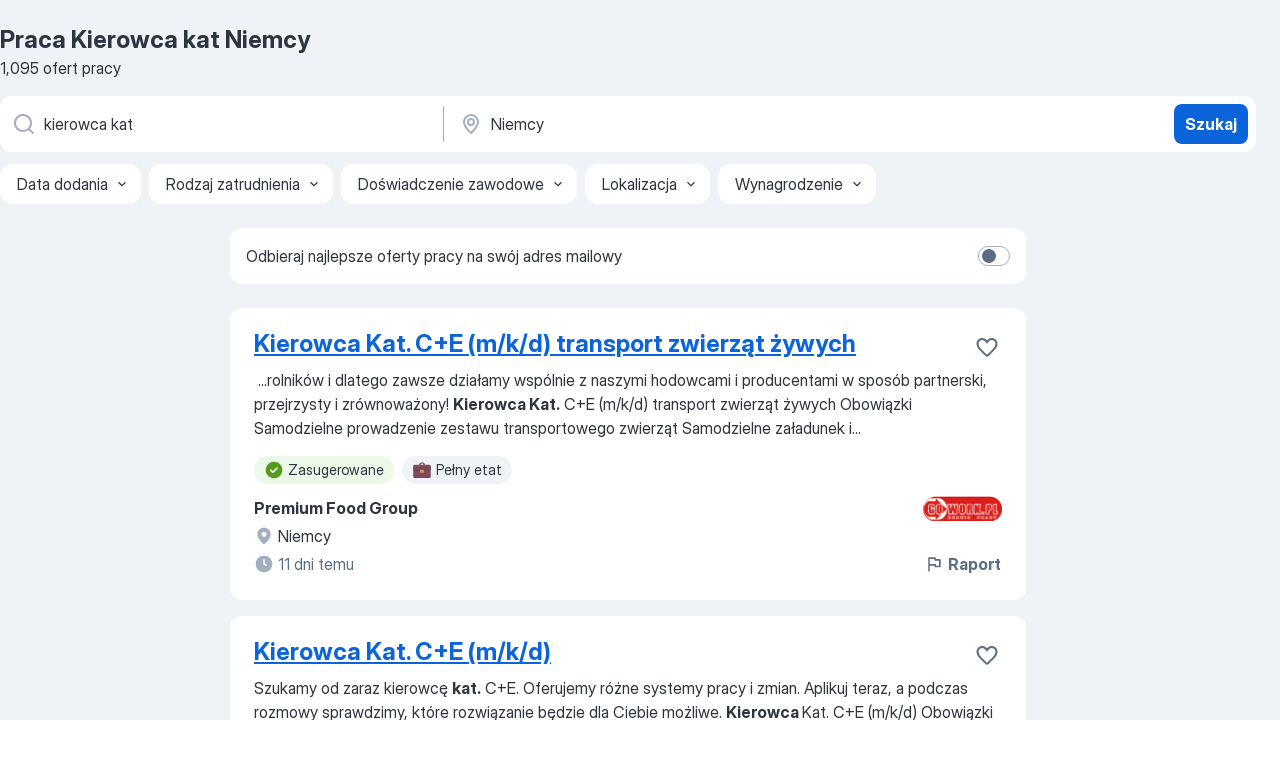

--- FILE ---
content_type: text/html
request_url: https://pl.jooble.org/praca-kierowca-kat/Niemcy
body_size: 87130
content:
<!DOCTYPE html><html lang="pl" xmlns="http://www.w3.org/1999/xhtml"><head><meta charset="utf-8"><link data-chunk="app" rel="stylesheet" href="/assets/app.7c38d32f90efb7da39fa.css"><link data-chunk="SERP" rel="stylesheet" href="/assets/SERP.8c3fee9567ebdf197cd3.css"><meta name="viewport" content="width=device-width,initial-scale=1.0,maximum-scale=5" /><meta property="og:site_name" content="Jooble" /><meta property="og:locale" content="pl" /><meta property="og:type" content="website" /><meta name="msvalidate.01" content="4E93DB804C5CCCD5B3AFF7486D4B2757" /><meta name="format-detection" content="telephone=no"><link rel="preconnect" href="https://www.googletagmanager.com" /><link rel="preconnect" href="https://www.google-analytics.com" /><link rel="dns-prefetch" href="https://www.google.com" /><link rel="dns-prefetch" href="https://apis.google.com" /><link rel="dns-prefetch" href="https://connect.facebook.net" /><link rel="dns-prefetch" href="https://www.facebook.com" /><link href="https://data-pl.jooble.org/assets/fonts/inter-display.css" rel="stylesheet"><link href="https://data-pl.jooble.org/assets/fonts/segoe.css" rel="stylesheet"><link rel="apple-touch-icon" href="/assets/images/favicon/ua/apple-touch-icon.png?v=4" /><link rel="apple-touch-icon" sizes="57x57" href="/assets/images/favicon/ua/apple-touch-icon-57x57.png?v=4" /><link rel="apple-touch-icon" sizes="60x60" href="/assets/images/favicon/ua/apple-touch-icon-60x60.png?v=4" /><link rel="apple-touch-icon" sizes="72x72" href="/assets/images/favicon/ua/apple-touch-icon-72x72.png?v=4" /><link rel="apple-touch-icon" sizes="76x76" href="/assets/images/favicon/ua/apple-touch-icon-76x76.png?v=4" /><link rel="apple-touch-icon" sizes="114x114" href="/assets/images/favicon/ua/apple-touch-icon-114x114.png?v=4" /><link rel="apple-touch-icon" sizes="120x120" href="/assets/images/favicon/ua/apple-touch-icon-120x120.png?v=4" /><link rel="apple-touch-icon" sizes="144x144" href="/assets/images/favicon/ua/apple-touch-icon-144x144.png?v=4" /><link rel="apple-touch-icon" sizes="152x152" href="/assets/images/favicon/ua/apple-touch-icon-152x152.png?v=4" /><link rel="apple-touch-icon" sizes="180x180" href="/assets/images/favicon/ua/apple-touch-icon-180x180.png?v=4" /><link rel="icon" type="image/png" sizes="16x16" href="/assets/images/favicon/ua/favicon-16x16.png?v=4"><link rel="icon" type="image/png" sizes="32x32" href="/assets/images/favicon/ua/favicon-32x32.png?v=4"><link rel="icon" type="image/png" sizes="48x48" href="/assets/images/favicon/ua/android-chrome-48x48.png?v=4"><link rel="icon" type="image/png" sizes="96x96" href="/assets/images/favicon/ua/android-chrome-96x96.png?v=4"><link rel="icon" type="image/png" sizes="144x144" href="/assets/images/favicon/ua/android-chrome-144x144.png?v=4"><link rel="icon" type="image/png" sizes="192x192" href="/assets/images/favicon/ua/android-chrome-192x192.png?v=4"><link rel="icon" type="image/png" sizes="194x194" href="/assets/images/favicon/ua/favicon-194x194.png?v=4"><link rel="icon" type="image/png" sizes="256x256" href="/assets/images/favicon/ua/android-chrome-256x256.png?v=4"><link rel="icon" type="image/png" sizes="384x384" href="/assets/images/favicon/ua/android-chrome-384x384.png?v=4"><link rel="icon" type="image/png" sizes="512x512" href="/assets/images/favicon/ua/android-chrome-512x512.png?v=4"><link rel="shortcut icon" type="image/x-icon" href="/assets/images/favicon/ua/favicon-ua.ico?v=4"><link rel="icon" href="/assets/images/favicon/ua/icon.svg?v=4" sizes="any" type="image/svg+xml"><meta name="msapplication-tooltip" content="Jooble"><meta name="msapplication-config" content="/browserconfig.xml"><meta name="msapplication-TileColor" content="#ffffff"><meta name="msapplication-TileImage" content="/assets/images/favicon/ua/mstile-144x144.png?v=4"><meta name="theme-color" content="#ffffff"><meta name="ir-site-verification-token" content="-1337664224"><script type="text/javascript" charset="utf-8">(function(g,o){g[o]=g[o]||function(){(g[o]['q']=g[o]['q']||[]).push(arguments)},g[o]['t']=1*new Date})(window,'_googCsa'); </script><script>!function(){if('PerformanceLongTaskTiming' in window) {var g=window.__tti={e:[]};g.o = new PerformanceObserver(function(l){g.e = g.e.concat(l.getEntries())});g.o.observe({entryTypes:['longtask']})}}();</script><script>!function(){var e,t,n,i,r={passive:!0,capture:!0},a=new Date,o=function(){i=[],t=-1,e=null,f(addEventListener)},c=function(i,r){e||(e=r,t=i,n=new Date,f(removeEventListener),u())},u=function(){if(t>=0&&t<n-a){var r={entryType:"first-input",name:e.type,target:e.target,cancelable:e.cancelable,startTime:e.timeStamp,processingStart:e.timeStamp+t};i.forEach((function(e){e(r)})),i=[]}},s=function(e){if(e.cancelable){var t=(e.timeStamp>1e12?new Date:performance.now())-e.timeStamp;"pointerdown"==e.type?function(e,t){var n=function(){c(e,t),a()},i=function(){a()},a=function(){removeEventListener("pointerup",n,r),removeEventListener("pointercancel",i,r)};addEventListener("pointerup",n,r),addEventListener("pointercancel",i,r)}(t,e):c(t,e)}},f=function(e){["mousedown","keydown","touchstart","pointerdown"].forEach((function(t){return e(t,s,r)}))},p="hidden"===document.visibilityState?0:1/0;addEventListener("visibilitychange",(function e(t){"hidden"===document.visibilityState&&(p=t.timeStamp,removeEventListener("visibilitychange",e,!0))}),!0);o(),self.webVitals={firstInputPolyfill:function(e){i.push(e),u()},resetFirstInputPolyfill:o,get firstHiddenTime(){return p}}}();</script><title data-rh="true">PILNE! Praca: Kierowca kat, Niemcy - Listopad 2025 - 1095 ofert Pracy - JOOBLE.pl</title><link data-rh="true" rel="canonical" href="https://pl.jooble.org/praca-kierowca-kat/Niemcy"/><link data-rh="true" hreflang="pl-PL" rel="alternate" href="https://pl.jooble.org/praca-kierowca-kat/Niemcy"/><meta data-rh="true" name="keywords" content="Praca Kierowca kat Niemcy, oferty pracy Kierowca kat Niemcy, praca, oferty pracy"/><meta data-rh="true" name="description" content="Praca: Kierowca kat Niemcy. 125.000+ aktualnych ofert pracy. Pełny etat, praca tymczasowa, niepełny etat. Konkurencyjne wynagrodzenie. Informacja o pracodawcach. Szybko &amp; bezpłatnie. Zacznij nową karierę już teraz!"/><meta data-rh="true" property="og:image" content="/assets/images/open_graph/og_image.png"/><meta data-rh="true" property="og:url" content="https://pl.jooble.org/praca-kierowca-kat/Niemcy"/><meta data-rh="true" property="og:title" content="PILNE! Praca: Kierowca kat, Niemcy - Listopad 2025 - 1095 ofert Pracy - JOOBLE.pl"/><meta data-rh="true" property="og:description" content="Praca: Kierowca kat Niemcy. 125.000+ aktualnych ofert pracy. Pełny etat, praca tymczasowa, niepełny etat. Konkurencyjne wynagrodzenie. Informacja o pracodawcach. Szybko &amp; bezpłatnie. Zacznij nową karierę już teraz!"/><script data-rh="true" type="application/ld+json">{"@context":"https://schema.org","@type":"BreadcrumbList","itemListElement":[[{"@type":"ListItem","position":1,"item":{"@id":"https://pl.jooble.org","name":"Praca"}},{"@type":"ListItem","position":2,"item":{"@id":"https://pl.jooble.org/praca-kierowca-kat","name":"Kierowca kat"}},{"@type":"ListItem","position":3,"item":{"name":"Kierowca kat Niemcy"}}]]}</script><script data-rh="true" type="application/ld+json">{"@context":"https://schema.org","@type":"ItemList","numberOfItems":30,"itemListElement":[[{"@type":"ListItem","position":1,"url":"https://pl.jooble.org/jdp/-978179220804887843"},{"@type":"ListItem","position":2,"url":"https://pl.jooble.org/jdp/-7111975618588675082"},{"@type":"ListItem","position":3,"url":"https://pl.jooble.org/jdp/-830736938362739333"},{"@type":"ListItem","position":4,"url":"https://pl.jooble.org/jdp/1744736184226783909"},{"@type":"ListItem","position":5,"url":"https://pl.jooble.org/jdp/3986056835068677712"},{"@type":"ListItem","position":6,"url":"https://pl.jooble.org/jdp/5246734855993973430"},{"@type":"ListItem","position":7,"url":"https://pl.jooble.org/jdp/8920368342866023315"},{"@type":"ListItem","position":8,"url":"https://pl.jooble.org/jdp/670735169278195243"},{"@type":"ListItem","position":9,"url":"https://pl.jooble.org/jdp/8232119065300527678"},{"@type":"ListItem","position":10,"url":"https://pl.jooble.org/jdp/2076383857167214569"},{"@type":"ListItem","position":11,"url":"https://pl.jooble.org/jdp/-3718955281357330934"},{"@type":"ListItem","position":12,"url":"https://pl.jooble.org/jdp/-2297502887011247164"},{"@type":"ListItem","position":13,"url":"https://pl.jooble.org/jdp/-4118896423441480800"},{"@type":"ListItem","position":14,"url":"https://pl.jooble.org/jdp/3198645088434175479"},{"@type":"ListItem","position":15,"url":"https://pl.jooble.org/jdp/-3736498110030766585"},{"@type":"ListItem","position":16,"url":"https://pl.jooble.org/jdp/-8452810663721223778"},{"@type":"ListItem","position":17,"url":"https://pl.jooble.org/jdp/-5920792561339368693"},{"@type":"ListItem","position":18,"url":"https://pl.jooble.org/jdp/7080072215164796857"},{"@type":"ListItem","position":19,"url":"https://pl.jooble.org/jdp/-8517447546019378919"},{"@type":"ListItem","position":20,"url":"https://pl.jooble.org/jdp/-1250303229378551217"},{"@type":"ListItem","position":21,"url":"https://pl.jooble.org/jdp/-8463675717818978831"},{"@type":"ListItem","position":22,"url":"https://pl.jooble.org/jdp/-8307255093963542707"},{"@type":"ListItem","position":23,"url":"https://pl.jooble.org/jdp/-2707767544348172461"},{"@type":"ListItem","position":24,"url":"https://pl.jooble.org/jdp/-2749558036291940359"},{"@type":"ListItem","position":25,"url":"https://pl.jooble.org/jdp/-3025667099168867515"},{"@type":"ListItem","position":26,"url":"https://pl.jooble.org/jdp/4242776801817793014"},{"@type":"ListItem","position":27,"url":"https://pl.jooble.org/jdp/8276530605082308663"},{"@type":"ListItem","position":28,"url":"https://pl.jooble.org/jdp/-7094278020540838428"},{"@type":"ListItem","position":29,"url":"https://pl.jooble.org/jdp/-3701496995525952745"},{"@type":"ListItem","position":30,"url":"https://pl.jooble.org/jdp/-7822930837810741207"}]]}</script></head><body ondragstart="return false"><div id="app"><div class="zR2N9v"><div class="_1G2nM4"><div></div><div id="serpContainer" class="_0CG45k"><div class="+MdXgT"><header class="VavEB9"><div class="qD9dwK"><h1 class="_518B8Z">Praca Kierowca kat Niemcy</h1><div company="p" class="cXVOTD">1095 ofert pracy</div></div><div class=""><form class="CXE+FW" data-test-name="_searchForm"><div class="tXoMlu"><div class="kySr3o EIHqTW"><div class="H-KSNn"><div class="Y6LTZC RKazSn"><div class="_0vIToK"><svg class="BC4g2E abyhUO gexuVd kPZVKg"><use xlink:href="/assets/sprite.3QZr9k1PtqFj7G1Wy2oN.svg#icon-magnifier-usage"></use></svg><input id="input_:R55ioh:" class="_2cXMBT aHpE4r _5sX2B+" placeholder="Szukam oferty pracy..." type="text" spellcheck="false" name="keyword" autoComplete="off" autoCapitalize="off" data-test-name="_searchFormKeywordInput" aria-label="Określ, jakiego rodzaju pracy szukasz" value="kierowca kat"/></div></div></div></div><div class="kySr3o _9+Weu7"><div class="H-KSNn"><div class="Y6LTZC RKazSn"><div class="_0vIToK"><svg class="BC4g2E abyhUO gexuVd kPZVKg"><use xlink:href="/assets/sprite.3QZr9k1PtqFj7G1Wy2oN.svg#icon-map_marker-usage"></use></svg><input id="tbRegion" class="_2cXMBT aHpE4r _5sX2B+" placeholder="Region..." type="text" spellcheck="false" name="region" autoComplete="off" autoCapitalize="off" data-test-name="_searchFormRegionInput" aria-label="Wskaż miasto, w którym szukasz pracy" value="Niemcy"/></div></div></div></div></div><button type="submit" class="VMdYVt i6dNg1 oUsVL7 xVPKbj ZuTpxY">Szukaj</button></form></div><div class="p7hDF8"><div class="apmZrt" data-test-name="_smartTagsFilter"><div class="wYznI5"><span class="_1apRDx">Data dodania</span><svg class="KaSFrq DuJhnH GM7Sgs _398Jb4"><use xlink:href="/assets/sprite.3QZr9k1PtqFj7G1Wy2oN.svg#icon-chevron_down-usage"></use></svg></div><div class="wYznI5"><span class="_1apRDx">Rodzaj zatrudnienia</span><svg class="KaSFrq DuJhnH GM7Sgs _398Jb4"><use xlink:href="/assets/sprite.3QZr9k1PtqFj7G1Wy2oN.svg#icon-chevron_down-usage"></use></svg></div><div class="wYznI5"><span class="_1apRDx">Doświadczenie zawodowe</span><svg class="KaSFrq DuJhnH GM7Sgs _398Jb4"><use xlink:href="/assets/sprite.3QZr9k1PtqFj7G1Wy2oN.svg#icon-chevron_down-usage"></use></svg></div><div class="wYznI5"><span class="_1apRDx">Lokalizacja</span><svg class="KaSFrq DuJhnH GM7Sgs _398Jb4"><use xlink:href="/assets/sprite.3QZr9k1PtqFj7G1Wy2oN.svg#icon-chevron_down-usage"></use></svg></div><div class="wYznI5"><span class="_1apRDx">Wynagrodzenie</span><svg class="KaSFrq DuJhnH GM7Sgs _398Jb4"><use xlink:href="/assets/sprite.3QZr9k1PtqFj7G1Wy2oN.svg#icon-chevron_down-usage"></use></svg></div></div></div></header><div class="y+s7YY"><div class="Amjssv"><main class="toVmC+" role="main"><div class="NeCPdn" id="topBarContainer"><div class="dKIuea"><div class="pfddcp xPgV1+"><div class="Z7rxKJ"><span class="ahUpuK">Odbieraj najlepsze oferty pracy na swój adres mailowy</span><div class="rV3P9b H6hBvI RDT4pD seXaaO"><input id="SubscriptionSwitcher" type="checkbox" aria-label="SubscriptionSwitcher"/><label for="SubscriptionSwitcher"><span data-switch="pill" data-caption="false"><span data-switch="round"></span></span></label></div></div></div></div></div><div class="bXbgrv" id="serpContent"><div><div class="infinite-scroll-component__outerdiv"><div class="infinite-scroll-component ZbPfXY _serpContentBlock" style="height:auto;overflow:auto;-webkit-overflow-scrolling:touch"><div><ul class="kiBEcn"><li></li><li><div id="-978179220804887843" data-test-name="_jobCard" class="+n4WEb rHG1ci"><div class="_9q4Aij"><h2 class="jA9gFS dUatPc"><a class="_8w9Ce2 tUC4Fj _6i4Nb0 wtCvxI job_card_link" target="_blank" href="https://pl.jooble.org/jdp/-978179220804887843">Kierowca Kat. C+E (m/k/d) transport zwierząt żywych</a></h2><div class="_5A-eEY"><div class="Bdpujj"><button type="button" class="ZapzXe _9WpygY XEfYdx JFkX+L vMdXr7 RNbuqd" data-test-name="jobFavoritesButton__-978179220804887843" aria-label="Zapisz ofertę pracy do obserwowanych"><span class="H2e2t1 +gVFyQ"><svg class="KaSFrq JAzKjj _0ng4na"><use xlink:href="/assets/sprite.3QZr9k1PtqFj7G1Wy2oN.svg#icon-heart_outline-usage"></use></svg></span></button></div></div></div><div><div class="QZH8mt"><div class="GEyos4">&nbsp;...<span>rolników i dlatego zawsze działamy wspólnie z naszymi hodowcami i producentami w sposób partnerski, przejrzysty i zrównoważony! </span><b>Kierowca Kat.</b><span> C+E (m/k/d) transport zwierząt żywych Obowiązki Samodzielne prowadzenie zestawu transportowego zwierząt Samodzielne załadunek i</span>...&nbsp;</div><div class="rvi8+s"><div class="tXxXy-"><div data-name="suggested" data-test-name="_highlightedTag" class="K8ZLnh tag fT460t"><svg class="KaSFrq DuJhnH GeatqJ"><use xlink:href="/assets/sprite.3QZr9k1PtqFj7G1Wy2oN.svg#icon-check_match-usage"></use></svg>Zasugerowane</div><div data-name="pelny_etat" data-test-name="_jobTag" class="K8ZLnh tag _7Amkfs"><div class="uE1IG0" style="background-image:url(/assets/images/tagIconsNew/emoji_briefcase.svg)"></div>Pełny etat</div></div></div></div><div class="L4BhzZ wrapper__new_tags_design bLrJMm"><div class="j+648w"><button type="button" class="ZapzXe _9WpygY JFkX+L vMdXr7 _9ofHq7" data-test-name="_reportJobButtonSerp"><span class="H2e2t1 w87w0E"><svg class="KaSFrq xY3sEm _0ng4na cS9jE1"><use xlink:href="/assets/sprite.3QZr9k1PtqFj7G1Wy2oN.svg#icon-flag-usage"></use></svg></span>Raport</button><img src="/css/images/plogo/356.gif" class="yUFQEM" aria-hidden="true" alt="dteCompanyLogo"/></div><div class="E6E0jY"><div class="pXyhD4 VeoRvG"><div class="heru4z"><p class="z6WlhX" data-test-name="_companyName">Premium Food Group</p></div></div><div class="blapLw gj1vO6 fhg31q nxYYVJ"><svg class="BC4g2E c6AqqO gexuVd kE3ssB DlQ0Ty icon_gray_soft mdorqd"><use xlink:href="/assets/sprite.3QZr9k1PtqFj7G1Wy2oN.svg#icon-map_marker_filled-usage"></use></svg><div class="caption NTRJBV">Niemcy</div></div><div class="blapLw gj1vO6 fhg31q fGYTou"><svg class="BC4g2E c6AqqO gexuVd kE3ssB DlQ0Ty icon_gray_soft jjtReA"><use xlink:href="/assets/sprite.3QZr9k1PtqFj7G1Wy2oN.svg#icon-clock_filled-usage"></use></svg><div class="caption Vk-5Da">11 dni temu</div></div></div></div></div></div></li><li><div id="-7111975618588675082" data-test-name="_jobCard" class="+n4WEb rHG1ci"><div class="_9q4Aij"><h2 class="jA9gFS dUatPc"><a class="_8w9Ce2 tUC4Fj _6i4Nb0 wtCvxI job_card_link" target="_blank" href="https://pl.jooble.org/jdp/-7111975618588675082">Kierowca Kat. C+E (m/k/d)</a></h2><div class="_5A-eEY"><div class="Bdpujj"><button type="button" class="ZapzXe _9WpygY XEfYdx JFkX+L vMdXr7 RNbuqd" data-test-name="jobFavoritesButton__-7111975618588675082" aria-label="Zapisz ofertę pracy do obserwowanych"><span class="H2e2t1 +gVFyQ"><svg class="KaSFrq JAzKjj _0ng4na"><use xlink:href="/assets/sprite.3QZr9k1PtqFj7G1Wy2oN.svg#icon-heart_outline-usage"></use></svg></span></button></div></div></div><div><div class="QZH8mt"><div class="GEyos4"><span>Szukamy od zaraz kierowcę </span><b>kat.</b><span> C+E. Oferujemy różne systemy pracy i zmian. Aplikuj teraz, a podczas rozmowy sprawdzimy, które rozwiązanie będzie dla Ciebie możliwe. </span><b>Kierowca </b><span>Kat. C+E (m/k/d) Obowiązki Wyjazdy transportowe w ruchu lokalnym, liniowym lub dalekobieżnym zgodnie</span>...&nbsp;</div><div class="rvi8+s"><div class="tXxXy-"><div data-name="suggested" data-test-name="_highlightedTag" class="K8ZLnh tag fT460t"><svg class="KaSFrq DuJhnH GeatqJ"><use xlink:href="/assets/sprite.3QZr9k1PtqFj7G1Wy2oN.svg#icon-check_match-usage"></use></svg>Zasugerowane</div><div data-name="pelny_etat" data-test-name="_jobTag" class="K8ZLnh tag _7Amkfs"><div class="uE1IG0" style="background-image:url(/assets/images/tagIconsNew/emoji_briefcase.svg)"></div>Pełny etat</div><div data-name="praca_od_zaraz" data-test-name="_jobTag" class="K8ZLnh tag _7Amkfs"><div class="uE1IG0" style="background-image:url(/assets/images/tagIconsNew/emoji_round_pushpin.svg)"></div>Praca od zaraz</div><div data-name="system_zmianowy" data-test-name="_jobTag" class="K8ZLnh tag _7Amkfs"><div class="uE1IG0" style="background-image:url(/assets/images/tagIconsNew/emoji_tear_off_calendar.svg)"></div>Praca zmianowa</div></div></div></div><div class="L4BhzZ wrapper__new_tags_design bLrJMm"><div class="j+648w"><button type="button" class="ZapzXe _9WpygY JFkX+L vMdXr7 _9ofHq7" data-test-name="_reportJobButtonSerp"><span class="H2e2t1 w87w0E"><svg class="KaSFrq xY3sEm _0ng4na cS9jE1"><use xlink:href="/assets/sprite.3QZr9k1PtqFj7G1Wy2oN.svg#icon-flag-usage"></use></svg></span>Raport</button><img src="/css/images/plogo/356.gif" class="yUFQEM" aria-hidden="true" alt="dteCompanyLogo"/></div><div class="E6E0jY"><div class="pXyhD4 VeoRvG"><div class="heru4z"><p class="z6WlhX" data-test-name="_companyName">Premium Food Group</p></div></div><div class="blapLw gj1vO6 fhg31q nxYYVJ"><svg class="BC4g2E c6AqqO gexuVd kE3ssB DlQ0Ty icon_gray_soft mdorqd"><use xlink:href="/assets/sprite.3QZr9k1PtqFj7G1Wy2oN.svg#icon-map_marker_filled-usage"></use></svg><div class="caption NTRJBV">Niemcy</div></div><div class="blapLw gj1vO6 fhg31q fGYTou"><svg class="BC4g2E c6AqqO gexuVd kE3ssB DlQ0Ty icon_gray_soft jjtReA"><use xlink:href="/assets/sprite.3QZr9k1PtqFj7G1Wy2oN.svg#icon-clock_filled-usage"></use></svg><div class="caption Vk-5Da">11 dni temu</div></div></div></div></div></div></li><li><div id="-830736938362739333" data-test-name="_jobCard" class="+n4WEb rHG1ci"><div class="_9q4Aij"><h2 class="jA9gFS dUatPc"><a class="_8w9Ce2 tUC4Fj _6i4Nb0 wtCvxI job_card_link" target="_blank" href="https://pl.jooble.org/jdp/-830736938362739333">Kierowca zawodowy kat. C (m/k) w transporcie lokalnym</a></h2><div class="_5A-eEY"><div class="Bdpujj"><button type="button" class="ZapzXe _9WpygY XEfYdx JFkX+L vMdXr7 RNbuqd" data-test-name="jobFavoritesButton__-830736938362739333" aria-label="Zapisz ofertę pracy do obserwowanych"><span class="H2e2t1 +gVFyQ"><svg class="KaSFrq JAzKjj _0ng4na"><use xlink:href="/assets/sprite.3QZr9k1PtqFj7G1Wy2oN.svg#icon-heart_outline-usage"></use></svg></span></button></div></div></div><div><div class="QZH8mt"><div class="GEyos4">&nbsp;...<span>zespołu poszukujemy zmotywowanych pracowników! Oferujemy ciekawe zadania, koleżeńską atmosferę oraz doskonałe możliwości rozwoju. </span><b>Kierowca </b><span>zawodowy </span><b>kat.</b><span> C (m/k) w transporcie lokalnym Twoje główne zadania: Prowadzenie 12-tonowej ciężarówki z windą załadunkową w transporcie</span>...&nbsp;</div><div class="rvi8+s"><div class="tXxXy-"><div data-name="suggested" data-test-name="_highlightedTag" class="K8ZLnh tag fT460t"><svg class="KaSFrq DuJhnH GeatqJ"><use xlink:href="/assets/sprite.3QZr9k1PtqFj7G1Wy2oN.svg#icon-check_match-usage"></use></svg>Zasugerowane</div><div data-name="pelny_etat" data-test-name="_jobTag" class="K8ZLnh tag _7Amkfs"><div class="uE1IG0" style="background-image:url(/assets/images/tagIconsNew/emoji_briefcase.svg)"></div>Pełny etat</div><div data-name="prace_w_weekendy" data-test-name="_jobTag" class="K8ZLnh tag _7Amkfs"><div class="uE1IG0" style="background-image:url(/assets/images/tagIconsNew/emoji_tear_off_calendar.svg)"></div>Praca w weekendy</div><div data-name="od_poniedzialku_do_piatku" data-test-name="_jobTag" class="K8ZLnh tag _7Amkfs"><div class="uE1IG0" style="background-image:url(/assets/images/tagIconsNew/emoji_tear_off_calendar.svg)"></div>Poniedziałek - Piątek</div></div></div></div><div class="L4BhzZ wrapper__new_tags_design bLrJMm"><div class="j+648w"><button type="button" class="ZapzXe _9WpygY JFkX+L vMdXr7 _9ofHq7" data-test-name="_reportJobButtonSerp"><span class="H2e2t1 w87w0E"><svg class="KaSFrq xY3sEm _0ng4na cS9jE1"><use xlink:href="/assets/sprite.3QZr9k1PtqFj7G1Wy2oN.svg#icon-flag-usage"></use></svg></span>Raport</button><img src="/css/images/plogo/356.gif" class="yUFQEM" aria-hidden="true" alt="dteCompanyLogo"/></div><div class="E6E0jY"><div class="pXyhD4 VeoRvG"><div class="heru4z"><p class="z6WlhX" data-test-name="_companyName">LTS Logistik GmbH</p></div></div><div class="blapLw gj1vO6 fhg31q nxYYVJ"><svg class="BC4g2E c6AqqO gexuVd kE3ssB DlQ0Ty icon_gray_soft mdorqd"><use xlink:href="/assets/sprite.3QZr9k1PtqFj7G1Wy2oN.svg#icon-map_marker_filled-usage"></use></svg><div class="caption NTRJBV">Niemcy</div></div><div class="blapLw gj1vO6 fhg31q fGYTou"><svg class="BC4g2E c6AqqO gexuVd kE3ssB DlQ0Ty icon_gray_soft jjtReA"><use xlink:href="/assets/sprite.3QZr9k1PtqFj7G1Wy2oN.svg#icon-clock_filled-usage"></use></svg><div class="caption Vk-5Da">9 dni temu</div></div></div></div></div></div></li><li><div id="1744736184226783909" data-test-name="_jobCard" class="+n4WEb rHG1ci"><div class="_9q4Aij"><h2 class="jA9gFS dUatPc"><a class="_8w9Ce2 tUC4Fj _6i4Nb0 wtCvxI job_card_link" target="_blank" href="https://pl.jooble.org/jdp/1744736184226783909">Kierowca zawodowy kat. C - gospodarka odpadami</a></h2><div class="_5A-eEY"><div class="Bdpujj"><button type="button" class="ZapzXe _9WpygY XEfYdx JFkX+L vMdXr7 RNbuqd" data-test-name="jobFavoritesButton__1744736184226783909" aria-label="Zapisz ofertę pracy do obserwowanych"><span class="H2e2t1 +gVFyQ"><svg class="KaSFrq JAzKjj _0ng4na"><use xlink:href="/assets/sprite.3QZr9k1PtqFj7G1Wy2oN.svg#icon-heart_outline-usage"></use></svg></span></button></div></div></div><div><div class="QZH8mt"><div class="GEyos4">&nbsp;...<b>Kierowca </b><span>zawodowy </span><b>kat.</b><span> C – gospodarka odpadami 
 Miejsce pracy: Bremen 
 Twój zakres obowiązków 
 Prowadzenie dedykowanego, nowego, zbierającego odpady pojazdu z tylnym załadunkiem, zgodnie z przepisami ruchu drogowego 
 Oferujemy możliwość wyboru miejsca pracy – posiadamy</span>...&nbsp;</div><div class="rvi8+s"><div class="tXxXy-"><div data-name="suggested" data-test-name="_highlightedTag" class="K8ZLnh tag fT460t"><svg class="KaSFrq DuJhnH GeatqJ"><use xlink:href="/assets/sprite.3QZr9k1PtqFj7G1Wy2oN.svg#icon-check_match-usage"></use></svg>Zasugerowane</div><div data-name="diet" data-test-name="_jobTag" class="K8ZLnh tag _7Amkfs"><div class="uE1IG0" style="background-image:url(/assets/images/tagIconsNew/emoji_dollar_banknote.svg)"></div>Dieta</div><div data-name="premia_swiateczna" data-test-name="_jobTag" class="K8ZLnh tag _7Amkfs"><div class="uE1IG0" style="background-image:url(/assets/images/tagIconsNew/emoji_dollar_banknote.svg)"></div>Premia świąteczna</div><div data-name="pelny_etat" data-test-name="_jobTag" class="K8ZLnh tag _7Amkfs"><div class="uE1IG0" style="background-image:url(/assets/images/tagIconsNew/emoji_briefcase.svg)"></div>Pełny etat</div><div data-name="umowa" data-test-name="_jobTag" class="K8ZLnh tag _7Amkfs"><div class="uE1IG0" style="background-image:url(/assets/images/tagIconsNew/emoji_briefcase.svg)"></div>Umowa</div><div data-name="umowa_o_prace" data-test-name="_jobTag" class="K8ZLnh tag _7Amkfs"><div class="uE1IG0" style="background-image:url(/assets/images/tagIconsNew/emoji_round_pushpin.svg)"></div>Umowa o pracę</div><div data-name="niemiecka_umowa" data-test-name="_jobTag" class="K8ZLnh tag _7Amkfs"><div class="uE1IG0" style="background-image:url(/assets/images/tagIconsNew/emoji_round_pushpin.svg)"></div>Niemiecka umowa</div><div data-name="od_poniedzialku_do_piatku" data-test-name="_jobTag" class="K8ZLnh tag _7Amkfs"><div class="uE1IG0" style="background-image:url(/assets/images/tagIconsNew/emoji_tear_off_calendar.svg)"></div>Poniedziałek - Piątek</div></div></div></div><div class="L4BhzZ wrapper__new_tags_design bLrJMm"><div class="j+648w"><button type="button" class="ZapzXe _9WpygY JFkX+L vMdXr7 _9ofHq7" data-test-name="_reportJobButtonSerp"><span class="H2e2t1 w87w0E"><svg class="KaSFrq xY3sEm _0ng4na cS9jE1"><use xlink:href="/assets/sprite.3QZr9k1PtqFj7G1Wy2oN.svg#icon-flag-usage"></use></svg></span>Raport</button><img src="/css/images/plogo/2.gif" class="yUFQEM" aria-hidden="true" alt="dteCompanyLogo"/></div><div class="E6E0jY"><div class="pXyhD4 VeoRvG"><div class="heru4z"><p class="z6WlhX" data-test-name="_companyName">Old School Industries Hamburg GmbH</p></div></div><div class="blapLw gj1vO6 fhg31q nxYYVJ"><svg class="BC4g2E c6AqqO gexuVd kE3ssB DlQ0Ty icon_gray_soft mdorqd"><use xlink:href="/assets/sprite.3QZr9k1PtqFj7G1Wy2oN.svg#icon-map_marker_filled-usage"></use></svg><div class="caption NTRJBV">Niemcy</div></div><div class="blapLw gj1vO6 fhg31q fGYTou"><svg class="BC4g2E c6AqqO gexuVd kE3ssB DlQ0Ty icon_gray_soft jjtReA"><use xlink:href="/assets/sprite.3QZr9k1PtqFj7G1Wy2oN.svg#icon-clock_filled-usage"></use></svg><div class="caption Vk-5Da">13 dni temu</div></div></div></div></div></div></li><li><div id="3986056835068677712" data-test-name="_jobCard" class="+n4WEb rHG1ci"><div class="_9q4Aij"><h2 class="jA9gFS dUatPc"><a class="_8w9Ce2 tUC4Fj _6i4Nb0 wtCvxI job_card_link" target="_blank" href="https://pl.jooble.org/jdp/3986056835068677712">Kierowca manewrowy kat. CE, blisko granicy</a></h2><div class="_5A-eEY"><div class="Bdpujj"><button type="button" class="ZapzXe _9WpygY XEfYdx JFkX+L vMdXr7 RNbuqd" data-test-name="jobFavoritesButton__3986056835068677712" aria-label="Zapisz ofertę pracy do obserwowanych"><span class="H2e2t1 +gVFyQ"><svg class="KaSFrq JAzKjj _0ng4na"><use xlink:href="/assets/sprite.3QZr9k1PtqFj7G1Wy2oN.svg#icon-heart_outline-usage"></use></svg></span></button></div></div></div><div><div class="QZH8mt"><p class="b97WnG">2300 €</p><div class="GEyos4">&nbsp;...<b>Kierowca </b><span>manewrowy </span><b>kat.</b><span> CE, blisko granicy 
 Miejsce pracy: Berlin, Neustrelitz 
 Twój zakres obowiązków 
 Manewrowanie specjalistycznymi pojazdami typu Muffi do przemieszczania naczep i kontenerów wymiennych 
 Automatyczne podnoszenie i opuszczanie platformy załadunkowej</span>...&nbsp;</div><div class="rvi8+s"><div class="tXxXy-"><div data-name="suggested" data-test-name="_highlightedTag" class="K8ZLnh tag fT460t"><svg class="KaSFrq DuJhnH GeatqJ"><use xlink:href="/assets/sprite.3QZr9k1PtqFj7G1Wy2oN.svg#icon-check_match-usage"></use></svg>Zasugerowane</div><div data-name="pelny_etat" data-test-name="_jobTag" class="K8ZLnh tag _7Amkfs"><div class="uE1IG0" style="background-image:url(/assets/images/tagIconsNew/emoji_briefcase.svg)"></div>Pełny etat</div><div data-name="umowa" data-test-name="_jobTag" class="K8ZLnh tag _7Amkfs"><div class="uE1IG0" style="background-image:url(/assets/images/tagIconsNew/emoji_briefcase.svg)"></div>Umowa</div><div data-name="umowa_o_prace" data-test-name="_jobTag" class="K8ZLnh tag _7Amkfs"><div class="uE1IG0" style="background-image:url(/assets/images/tagIconsNew/emoji_round_pushpin.svg)"></div>Umowa o pracę</div><div data-name="niemiecka_umowa" data-test-name="_jobTag" class="K8ZLnh tag _7Amkfs"><div class="uE1IG0" style="background-image:url(/assets/images/tagIconsNew/emoji_round_pushpin.svg)"></div>Niemiecka umowa</div><div data-name="system_zmianowy" data-test-name="_jobTag" class="K8ZLnh tag _7Amkfs"><div class="uE1IG0" style="background-image:url(/assets/images/tagIconsNew/emoji_tear_off_calendar.svg)"></div>Praca zmianowa</div><div data-name="2_zmiany" data-test-name="_jobTag" class="K8ZLnh tag _7Amkfs"><div class="uE1IG0" style="background-image:url(/assets/images/tagIconsNew/emoji_tear_off_calendar.svg)"></div>Dwie zmiany</div><div data-name="nocna_zmiana" data-test-name="_jobTag" class="K8ZLnh tag _7Amkfs"><div class="uE1IG0" style="background-image:url(/assets/images/tagIconsNew/emoji_tear_off_calendar.svg)"></div>Nocna zmiana</div><div data-name="od_poniedzialku_do_piatku" data-test-name="_jobTag" class="K8ZLnh tag _7Amkfs"><div class="uE1IG0" style="background-image:url(/assets/images/tagIconsNew/emoji_tear_off_calendar.svg)"></div>Poniedziałek - Piątek</div></div></div></div><div class="L4BhzZ wrapper__new_tags_design bLrJMm"><div class="j+648w"><button type="button" class="ZapzXe _9WpygY JFkX+L vMdXr7 _9ofHq7" data-test-name="_reportJobButtonSerp"><span class="H2e2t1 w87w0E"><svg class="KaSFrq xY3sEm _0ng4na cS9jE1"><use xlink:href="/assets/sprite.3QZr9k1PtqFj7G1Wy2oN.svg#icon-flag-usage"></use></svg></span>Raport</button><img src="/css/images/plogo/2.gif" class="yUFQEM" aria-hidden="true" alt="dteCompanyLogo"/></div><div class="E6E0jY"><div class="pXyhD4 VeoRvG"><div class="heru4z"><p class="z6WlhX" data-test-name="_companyName">Old School Industries Hamburg GmbH</p></div></div><div class="blapLw gj1vO6 fhg31q nxYYVJ"><svg class="BC4g2E c6AqqO gexuVd kE3ssB DlQ0Ty icon_gray_soft mdorqd"><use xlink:href="/assets/sprite.3QZr9k1PtqFj7G1Wy2oN.svg#icon-map_marker_filled-usage"></use></svg><div class="caption NTRJBV">Niemcy</div></div><div class="blapLw gj1vO6 fhg31q fGYTou"><svg class="BC4g2E c6AqqO gexuVd kE3ssB DlQ0Ty icon_gray_soft jjtReA"><use xlink:href="/assets/sprite.3QZr9k1PtqFj7G1Wy2oN.svg#icon-clock_filled-usage"></use></svg><div class="caption Vk-5Da">12 dni temu</div></div></div></div></div></div></li><li><div id="5246734855993973430" data-test-name="_jobCard" class="+n4WEb rHG1ci"><div class="_9q4Aij"><h2 class="jA9gFS dUatPc"><a class="_8w9Ce2 tUC4Fj _6i4Nb0 wtCvxI job_card_link" target="_blank" href="https://pl.jooble.org/jdp/5246734855993973430">Kierowca busa kat. B lub C / Dostawca napojow w Niemczech - Hamburgu praca za granicą</a></h2><div class="_5A-eEY"><div class="Bdpujj"><button type="button" class="ZapzXe _9WpygY XEfYdx JFkX+L vMdXr7 RNbuqd" data-test-name="jobFavoritesButton__5246734855993973430" aria-label="Zapisz ofertę pracy do obserwowanych"><span class="H2e2t1 +gVFyQ"><svg class="KaSFrq JAzKjj _0ng4na"><use xlink:href="/assets/sprite.3QZr9k1PtqFj7G1Wy2oN.svg#icon-heart_outline-usage"></use></svg></span></button></div></div></div><div><div class="QZH8mt"><p class="b97WnG">19 € / stawka godzinowa</p><div class="GEyos4">&nbsp;...<span>pracodawca bez agencji i polskich podwykonawcow Znany niemiecki producent napoi z Hamburga obecnie poszukuje pracownika na stanowisko: </span><b>Kierowcy Kat.</b><span> C (solowka 19€) lub B (Sprinter 16.75€) Miejsce pracy: Hamburg (dla osob z Hamburga) Kat. C lub Kat B. SPRINTER Kierowca busa</span>...&nbsp;</div><div class="rvi8+s"><div class="tXxXy-"><div data-name="suggested" data-test-name="_highlightedTag" class="K8ZLnh tag fT460t"><svg class="KaSFrq DuJhnH GeatqJ"><use xlink:href="/assets/sprite.3QZr9k1PtqFj7G1Wy2oN.svg#icon-check_match-usage"></use></svg>Zasugerowane</div><div data-name="po_godzinach" data-test-name="_jobTag" class="K8ZLnh tag _7Amkfs"><div class="uE1IG0" style="background-image:url(/assets/images/tagIconsNew/emoji_dollar_banknote.svg)"></div>Stawka godzinowa</div><div data-name="pelny_etat" data-test-name="_jobTag" class="K8ZLnh tag _7Amkfs"><div class="uE1IG0" style="background-image:url(/assets/images/tagIconsNew/emoji_briefcase.svg)"></div>Pełny etat</div><div data-name="podwykonawca" data-test-name="_jobTag" class="K8ZLnh tag _7Amkfs"><div class="uE1IG0" style="background-image:url(/assets/images/tagIconsNew/emoji_briefcase.svg)"></div>Podwykonawca</div><div data-name="praca_za_granica" data-test-name="_jobTag" class="K8ZLnh tag _7Amkfs"><div class="uE1IG0" style="background-image:url(/assets/images/tagIconsNew/emoji_round_pushpin.svg)"></div>Praca za granicą</div><div data-name="umowa_o_prace" data-test-name="_jobTag" class="K8ZLnh tag _7Amkfs"><div class="uE1IG0" style="background-image:url(/assets/images/tagIconsNew/emoji_round_pushpin.svg)"></div>Umowa o pracę</div><div data-name="niemiecka_umowa" data-test-name="_jobTag" class="K8ZLnh tag _7Amkfs"><div class="uE1IG0" style="background-image:url(/assets/images/tagIconsNew/emoji_round_pushpin.svg)"></div>Niemiecka umowa</div><div data-name="prace_w_weekendy" data-test-name="_jobTag" class="K8ZLnh tag _7Amkfs"><div class="uE1IG0" style="background-image:url(/assets/images/tagIconsNew/emoji_tear_off_calendar.svg)"></div>Praca w weekendy</div><div data-name="od_poniedzialku_do_piatku" data-test-name="_jobTag" class="K8ZLnh tag _7Amkfs"><div class="uE1IG0" style="background-image:url(/assets/images/tagIconsNew/emoji_tear_off_calendar.svg)"></div>Poniedziałek - Piątek</div></div></div></div><div class="L4BhzZ wrapper__new_tags_design bLrJMm"><div class="j+648w"><button type="button" class="ZapzXe _9WpygY JFkX+L vMdXr7 _9ofHq7" data-test-name="_reportJobButtonSerp"><span class="H2e2t1 w87w0E"><svg class="KaSFrq xY3sEm _0ng4na cS9jE1"><use xlink:href="/assets/sprite.3QZr9k1PtqFj7G1Wy2oN.svg#icon-flag-usage"></use></svg></span>Raport</button><img src="/css/images/plogo/356.gif" class="yUFQEM" aria-hidden="true" alt="dteCompanyLogo"/></div><div class="E6E0jY"><div class="pXyhD4 VeoRvG"><div class="heru4z"><p class="z6WlhX" data-test-name="_companyName">Sanrusen</p></div></div><div class="blapLw gj1vO6 fhg31q nxYYVJ"><svg class="BC4g2E c6AqqO gexuVd kE3ssB DlQ0Ty icon_gray_soft mdorqd"><use xlink:href="/assets/sprite.3QZr9k1PtqFj7G1Wy2oN.svg#icon-map_marker_filled-usage"></use></svg><div class="caption NTRJBV">Niemcy</div></div><div class="blapLw gj1vO6 fhg31q fGYTou"><svg class="BC4g2E c6AqqO gexuVd kE3ssB DlQ0Ty icon_gray_soft jjtReA"><use xlink:href="/assets/sprite.3QZr9k1PtqFj7G1Wy2oN.svg#icon-clock_filled-usage"></use></svg><div class="caption Vk-5Da">15 dni temu</div></div></div></div></div></div></li><li><div id="8920368342866023315" data-test-name="_jobCard" class="+n4WEb rHG1ci"><div class="_9q4Aij"><h2 class="jA9gFS dUatPc"><a class="_8w9Ce2 tUC4Fj _6i4Nb0 wtCvxI job_card_link" target="_blank" href="https://pl.jooble.org/jdp/8920368342866023315">Kierowca autobusu kat. D Niemcy- okolice Berlina</a></h2><div class="_5A-eEY"><div class="Bdpujj"><button type="button" class="ZapzXe _9WpygY XEfYdx JFkX+L vMdXr7 RNbuqd" data-test-name="jobFavoritesButton__8920368342866023315" aria-label="Zapisz ofertę pracy do obserwowanych"><span class="H2e2t1 +gVFyQ"><svg class="KaSFrq JAzKjj _0ng4na"><use xlink:href="/assets/sprite.3QZr9k1PtqFj7G1Wy2oN.svg#icon-heart_outline-usage"></use></svg></span></button></div></div></div><div><div class="QZH8mt"><p class="b97WnG">2300 €</p><div class="GEyos4">&nbsp;...<span>legalne zatrudnienie na niemieckiej umowie o pracę, niemieckie świadczenia socjalne oraz możliwość podjęcia pracy od zaraz.
</span><b>Kierowca </b><span>autobusu </span><b>kat.</b><span> D Niemcy- okolice Berlina
Miejsce pracy: 50km przed Berlinem
Opis stanowiska:
-transport pasażerów na stałych liniach do 20km</span>...&nbsp;</div><div class="rvi8+s"><div class="tXxXy-"><div data-name="suggested" data-test-name="_highlightedTag" class="K8ZLnh tag fT460t"><svg class="KaSFrq DuJhnH GeatqJ"><use xlink:href="/assets/sprite.3QZr9k1PtqFj7G1Wy2oN.svg#icon-check_match-usage"></use></svg>Zasugerowane</div><div data-name="diet" data-test-name="_jobTag" class="K8ZLnh tag _7Amkfs"><div class="uE1IG0" style="background-image:url(/assets/images/tagIconsNew/emoji_dollar_banknote.svg)"></div>Dieta</div><div data-name="praca_stale" data-test-name="_jobTag" class="K8ZLnh tag _7Amkfs"><div class="uE1IG0" style="background-image:url(/assets/images/tagIconsNew/emoji_briefcase.svg)"></div>Praca stała</div><div data-name="praca_od_zaraz" data-test-name="_jobTag" class="K8ZLnh tag _7Amkfs"><div class="uE1IG0" style="background-image:url(/assets/images/tagIconsNew/emoji_round_pushpin.svg)"></div>Praca od zaraz</div><div data-name="umowa_o_prace" data-test-name="_jobTag" class="K8ZLnh tag _7Amkfs"><div class="uE1IG0" style="background-image:url(/assets/images/tagIconsNew/emoji_round_pushpin.svg)"></div>Umowa o pracę</div><div data-name="niemiecka_umowa" data-test-name="_jobTag" class="K8ZLnh tag _7Amkfs"><div class="uE1IG0" style="background-image:url(/assets/images/tagIconsNew/emoji_round_pushpin.svg)"></div>Niemiecka umowa</div><div data-name="nocna_zmiana" data-test-name="_jobTag" class="K8ZLnh tag _7Amkfs"><div class="uE1IG0" style="background-image:url(/assets/images/tagIconsNew/emoji_tear_off_calendar.svg)"></div>Nocna zmiana</div><div data-name="praca_4_dni_w_tygodni" data-test-name="_jobTag" class="K8ZLnh tag _7Amkfs"><div class="uE1IG0" style="background-image:url(/assets/images/tagIconsNew/emoji_tear_off_calendar.svg)"></div>4 dni w tygodniu</div></div></div></div><div class="L4BhzZ wrapper__new_tags_design bLrJMm"><div class="j+648w"><button type="button" class="ZapzXe _9WpygY JFkX+L vMdXr7 _9ofHq7" data-test-name="_reportJobButtonSerp"><span class="H2e2t1 w87w0E"><svg class="KaSFrq xY3sEm _0ng4na cS9jE1"><use xlink:href="/assets/sprite.3QZr9k1PtqFj7G1Wy2oN.svg#icon-flag-usage"></use></svg></span>Raport</button><img src="/css/images/plogo/191.gif" class="yUFQEM" aria-hidden="true" alt="dteCompanyLogo"/></div><div class="E6E0jY"><div class="pXyhD4 VeoRvG"><div class="heru4z"><p class="z6WlhX" data-test-name="_companyName">EDEL</p></div></div><div class="blapLw gj1vO6 fhg31q nxYYVJ"><svg class="BC4g2E c6AqqO gexuVd kE3ssB DlQ0Ty icon_gray_soft mdorqd"><use xlink:href="/assets/sprite.3QZr9k1PtqFj7G1Wy2oN.svg#icon-map_marker_filled-usage"></use></svg><div class="caption NTRJBV">Niemcy</div></div><div class="blapLw gj1vO6 fhg31q fGYTou"><svg class="BC4g2E c6AqqO gexuVd kE3ssB DlQ0Ty icon_gray_soft jjtReA"><use xlink:href="/assets/sprite.3QZr9k1PtqFj7G1Wy2oN.svg#icon-clock_filled-usage"></use></svg><div class="caption Vk-5Da">14 dni temu</div></div></div></div></div></div></li><li><div class="li6YgU" style="--ew-button-color:#F7F6F2;--ew-button-background-color:#014EFE"></div></li><li></li><li><div id="670735169278195243" data-test-name="_jobCard" class="+n4WEb rHG1ci"><div class="_9q4Aij"><h2 class="jA9gFS dUatPc"><a class="_8w9Ce2 tUC4Fj _6i4Nb0 wtCvxI job_card_link" target="_blank" href="https://pl.jooble.org/jdp/670735169278195243">Kierowca autobusu kat. D - Niemcy</a></h2><div class="_5A-eEY"><div class="Bdpujj"><button type="button" class="ZapzXe _9WpygY XEfYdx JFkX+L vMdXr7 RNbuqd" data-test-name="jobFavoritesButton__670735169278195243" aria-label="Zapisz ofertę pracy do obserwowanych"><span class="H2e2t1 +gVFyQ"><svg class="KaSFrq JAzKjj _0ng4na"><use xlink:href="/assets/sprite.3QZr9k1PtqFj7G1Wy2oN.svg#icon-heart_outline-usage"></use></svg></span></button></div></div></div><div><div class="QZH8mt"><p class="b97WnG">3500 €</p><div class="GEyos4">&nbsp;...<span>Komunikacja podmiejska Köln obecnie poszukuje pracownikow na stanowisko:
</span><b>Kierowcy </b><span>autobusu (system 3/1 lub 6/2 lub inny regularne zjazdy z gory</span>...&nbsp;&nbsp;...<span>na poziomie podstawowymdoświadczenie min. 1 rokprawo jazdy </span><b>kat.</b><span> DZAKRES OBOWIĄZKÓW:jazda w komunikacji miejskiej/podmiejskiej/</span>...&nbsp;</div><div class="rvi8+s"><div class="tXxXy-"><div data-name="suggested" data-test-name="_highlightedTag" class="K8ZLnh tag fT460t"><svg class="KaSFrq DuJhnH GeatqJ"><use xlink:href="/assets/sprite.3QZr9k1PtqFj7G1Wy2oN.svg#icon-check_match-usage"></use></svg>Zasugerowane</div><div data-name="praca_stale" data-test-name="_jobTag" class="K8ZLnh tag _7Amkfs"><div class="uE1IG0" style="background-image:url(/assets/images/tagIconsNew/emoji_briefcase.svg)"></div>Praca stała</div><div data-name="okres_swiateczny" data-test-name="_jobTag" class="K8ZLnh tag _7Amkfs"><div class="uE1IG0" style="background-image:url(/assets/images/tagIconsNew/emoji_briefcase.svg)"></div>Praca w święta</div><div data-name="umowa_o_prace" data-test-name="_jobTag" class="K8ZLnh tag _7Amkfs"><div class="uE1IG0" style="background-image:url(/assets/images/tagIconsNew/emoji_round_pushpin.svg)"></div>Umowa o pracę</div><div data-name="niemiecka_umowa" data-test-name="_jobTag" class="K8ZLnh tag _7Amkfs"><div class="uE1IG0" style="background-image:url(/assets/images/tagIconsNew/emoji_round_pushpin.svg)"></div>Niemiecka umowa</div><div data-name="prace_w_weekendy" data-test-name="_jobTag" class="K8ZLnh tag _7Amkfs"><div class="uE1IG0" style="background-image:url(/assets/images/tagIconsNew/emoji_tear_off_calendar.svg)"></div>Praca w weekendy</div><div data-name="system_3_1" data-test-name="_jobTag" class="K8ZLnh tag _7Amkfs"><div class="uE1IG0" style="background-image:url(/assets/images/tagIconsNew/emoji_tear_off_calendar.svg)"></div>System 3/1</div><div data-name="zmiana_poranna" data-test-name="_jobTag" class="K8ZLnh tag _7Amkfs"><div class="uE1IG0" style="background-image:url(/assets/images/tagIconsNew/emoji_tear_off_calendar.svg)"></div>Poranna zmiana</div></div></div></div><div class="L4BhzZ wrapper__new_tags_design bLrJMm"><div class="j+648w"><button type="button" class="ZapzXe _9WpygY JFkX+L vMdXr7 _9ofHq7" data-test-name="_reportJobButtonSerp"><span class="H2e2t1 w87w0E"><svg class="KaSFrq xY3sEm _0ng4na cS9jE1"><use xlink:href="/assets/sprite.3QZr9k1PtqFj7G1Wy2oN.svg#icon-flag-usage"></use></svg></span>Raport</button><img src="/css/images/plogo/191.gif" class="yUFQEM" aria-hidden="true" alt="dteCompanyLogo"/></div><div class="E6E0jY"><div class="pXyhD4 VeoRvG"><div class="heru4z"><p class="z6WlhX" data-test-name="_companyName">niemiecka firma autobusowa</p></div></div><div class="blapLw gj1vO6 fhg31q nxYYVJ"><svg class="BC4g2E c6AqqO gexuVd kE3ssB DlQ0Ty icon_gray_soft mdorqd"><use xlink:href="/assets/sprite.3QZr9k1PtqFj7G1Wy2oN.svg#icon-map_marker_filled-usage"></use></svg><div class="caption NTRJBV">Niemcy</div></div><div class="blapLw gj1vO6 fhg31q fGYTou"><svg class="BC4g2E c6AqqO gexuVd kE3ssB DlQ0Ty icon_gray_soft jjtReA"><use xlink:href="/assets/sprite.3QZr9k1PtqFj7G1Wy2oN.svg#icon-clock_filled-usage"></use></svg><div class="caption Vk-5Da">20 dni temu</div></div></div></div></div></div></li><li><div id="8232119065300527678" data-test-name="_jobCard" class="+n4WEb rHG1ci"><div class="_9q4Aij"><h2 class="jA9gFS dUatPc"><a class="_8w9Ce2 tUC4Fj _6i4Nb0 wtCvxI job_card_link" target="_blank" href="https://pl.jooble.org/jdp/8232119065300527678">Kat. C Kierowca, 2255-2455 euro na rękę, Lipsk, wolne weekendy, praca do 18:00, chłodnia, zakwate</a></h2><div class="_5A-eEY"><div class="Bdpujj"><button type="button" class="ZapzXe _9WpygY XEfYdx JFkX+L vMdXr7 RNbuqd" data-test-name="jobFavoritesButton__8232119065300527678" aria-label="Zapisz ofertę pracy do obserwowanych"><span class="H2e2t1 +gVFyQ"><svg class="KaSFrq JAzKjj _0ng4na"><use xlink:href="/assets/sprite.3QZr9k1PtqFj7G1Wy2oN.svg#icon-heart_outline-usage"></use></svg></span></button></div></div></div><div><div class="QZH8mt"><p class="b97WnG">2255 - 2455 €</p><div class="GEyos4">&nbsp;...<span>rollkontenerach 
 Trasy wokół komina w rejonie Lipska 
 Stałe godziny pracy, od poniedziałku do piątku 
 Firma posiada bardzo dobrze wyposażone nowoczesne auta 
 Oczekujemy: 
 Prawa jazdy </span><b>kat.</b><span> C, karty </span><b>kierowcy </b><span>
 Doświadczenia na chłodni 
 Znajomości języka niemieckiego</span>...&nbsp;</div><div class="rvi8+s"><div class="tXxXy-"><div data-name="suggested" data-test-name="_highlightedTag" class="K8ZLnh tag fT460t"><svg class="KaSFrq DuJhnH GeatqJ"><use xlink:href="/assets/sprite.3QZr9k1PtqFj7G1Wy2oN.svg#icon-check_match-usage"></use></svg>Zasugerowane</div><div data-name="prace_w_weekendy" data-test-name="_jobTag" class="K8ZLnh tag _7Amkfs"><div class="uE1IG0" style="background-image:url(/assets/images/tagIconsNew/emoji_tear_off_calendar.svg)"></div>Praca w weekendy</div><div data-name="od_poniedzialku_do_piatku" data-test-name="_jobTag" class="K8ZLnh tag _7Amkfs"><div class="uE1IG0" style="background-image:url(/assets/images/tagIconsNew/emoji_tear_off_calendar.svg)"></div>Poniedziałek - Piątek</div><div data-name="dzienna_zmiana" data-test-name="_jobTag" class="K8ZLnh tag _7Amkfs"><div class="uE1IG0" style="background-image:url(/assets/images/tagIconsNew/emoji_tear_off_calendar.svg)"></div>Dzienna zmiana</div></div></div></div><div class="L4BhzZ wrapper__new_tags_design bLrJMm"><div class="j+648w"><button type="button" class="ZapzXe _9WpygY JFkX+L vMdXr7 _9ofHq7" data-test-name="_reportJobButtonSerp"><span class="H2e2t1 w87w0E"><svg class="KaSFrq xY3sEm _0ng4na cS9jE1"><use xlink:href="/assets/sprite.3QZr9k1PtqFj7G1Wy2oN.svg#icon-flag-usage"></use></svg></span>Raport</button></div><div class="E6E0jY"><div class="pXyhD4 VeoRvG"><div class="heru4z"><p class="z6WlhX" data-test-name="_companyName">ASMO Solutions</p></div></div><div class="blapLw gj1vO6 fhg31q nxYYVJ"><svg class="BC4g2E c6AqqO gexuVd kE3ssB DlQ0Ty icon_gray_soft mdorqd"><use xlink:href="/assets/sprite.3QZr9k1PtqFj7G1Wy2oN.svg#icon-map_marker_filled-usage"></use></svg><div class="caption NTRJBV">Niemcy</div></div><div class="blapLw gj1vO6 fhg31q fGYTou"><svg class="BC4g2E c6AqqO gexuVd kE3ssB DlQ0Ty icon_gray_soft jjtReA"><use xlink:href="/assets/sprite.3QZr9k1PtqFj7G1Wy2oN.svg#icon-clock_filled-usage"></use></svg><div class="caption Vk-5Da">4 dni temu</div></div></div></div></div></div></li><li><div id="2076383857167214569" data-test-name="_jobCard" class="+n4WEb rHG1ci"><div class="_9q4Aij"><h2 class="jA9gFS dUatPc"><a class="_8w9Ce2 tUC4Fj _6i4Nb0 wtCvxI job_card_link" target="_blank" href="https://pl.jooble.org/jdp/2076383857167214569">Kierowca kat. CE, wywrotka, bezpłatne zakwaterowanie, Hanower</a></h2><div class="_5A-eEY"><div class="Bdpujj"><button type="button" class="ZapzXe _9WpygY XEfYdx JFkX+L vMdXr7 RNbuqd" data-test-name="jobFavoritesButton__2076383857167214569" aria-label="Zapisz ofertę pracy do obserwowanych"><span class="H2e2t1 +gVFyQ"><svg class="KaSFrq JAzKjj _0ng4na"><use xlink:href="/assets/sprite.3QZr9k1PtqFj7G1Wy2oN.svg#icon-heart_outline-usage"></use></svg></span></button></div></div></div><div><div class="QZH8mt"><p class="b97WnG">2505 - 2705 €</p><div class="GEyos4">&nbsp;...<span>- piątek 
 Bezpłatne zakwaterowanie w mieszkaniu na bazie firmy 
 Przyjazne i pomocne dyspo  Oczekujemy: 
 Prawa jazdy </span><b>kat.</b><span> CE, kartę </span><b>kierowcy </b><span>
 Doświadczenia na wywrotce 
 Oferujemy: 
 Pensję 2505-2705 eur netto - na rękę 
 Niemiecką umowę o pracę!
 ZALICZKI do</span>...&nbsp;</div><div class="rvi8+s"><div class="tXxXy-"><div data-name="suggested" data-test-name="_highlightedTag" class="K8ZLnh tag fT460t"><svg class="KaSFrq DuJhnH GeatqJ"><use xlink:href="/assets/sprite.3QZr9k1PtqFj7G1Wy2oN.svg#icon-check_match-usage"></use></svg>Zasugerowane</div><div data-name="umowa_o_prace" data-test-name="_jobTag" class="K8ZLnh tag _7Amkfs"><div class="uE1IG0" style="background-image:url(/assets/images/tagIconsNew/emoji_round_pushpin.svg)"></div>Umowa o pracę</div><div data-name="niemiecka_umowa" data-test-name="_jobTag" class="K8ZLnh tag _7Amkfs"><div class="uE1IG0" style="background-image:url(/assets/images/tagIconsNew/emoji_round_pushpin.svg)"></div>Niemiecka umowa</div><div data-name="od_poniedzialku_do_piatku" data-test-name="_jobTag" class="K8ZLnh tag _7Amkfs"><div class="uE1IG0" style="background-image:url(/assets/images/tagIconsNew/emoji_tear_off_calendar.svg)"></div>Poniedziałek - Piątek</div></div></div></div><div class="L4BhzZ wrapper__new_tags_design bLrJMm"><div class="j+648w"><button type="button" class="ZapzXe _9WpygY JFkX+L vMdXr7 _9ofHq7" data-test-name="_reportJobButtonSerp"><span class="H2e2t1 w87w0E"><svg class="KaSFrq xY3sEm _0ng4na cS9jE1"><use xlink:href="/assets/sprite.3QZr9k1PtqFj7G1Wy2oN.svg#icon-flag-usage"></use></svg></span>Raport</button></div><div class="E6E0jY"><div class="pXyhD4 VeoRvG"><div class="heru4z"><p class="z6WlhX" data-test-name="_companyName">ASMO-solutions</p></div></div><div class="blapLw gj1vO6 fhg31q nxYYVJ"><svg class="BC4g2E c6AqqO gexuVd kE3ssB DlQ0Ty icon_gray_soft mdorqd"><use xlink:href="/assets/sprite.3QZr9k1PtqFj7G1Wy2oN.svg#icon-map_marker_filled-usage"></use></svg><div class="caption NTRJBV">Niemcy</div></div><div class="blapLw gj1vO6 fhg31q fGYTou"><svg class="BC4g2E c6AqqO gexuVd kE3ssB DlQ0Ty icon_gray_soft jjtReA"><use xlink:href="/assets/sprite.3QZr9k1PtqFj7G1Wy2oN.svg#icon-clock_filled-usage"></use></svg><div class="caption Vk-5Da">25 dni temu</div></div></div></div></div></div></li><li><div id="-3718955281357330934" data-test-name="_jobCard" class="+n4WEb rHG1ci"><div class="_9q4Aij"><h2 class="jA9gFS dUatPc"><a class="_8w9Ce2 tUC4Fj _6i4Nb0 wtCvxI job_card_link" target="_blank" href="https://pl.jooble.org/jdp/-3718955281357330934">Kierowca autobusu kat. D Niemcy Münster turystyka kwatera zapewniona system 3/1 lub 4/1 lub 7/1</a></h2><div class="_5A-eEY"><div class="Bdpujj"><button type="button" class="ZapzXe _9WpygY XEfYdx JFkX+L vMdXr7 RNbuqd" data-test-name="jobFavoritesButton__-3718955281357330934" aria-label="Zapisz ofertę pracy do obserwowanych"><span class="H2e2t1 +gVFyQ"><svg class="KaSFrq JAzKjj _0ng4na"><use xlink:href="/assets/sprite.3QZr9k1PtqFj7G1Wy2oN.svg#icon-heart_outline-usage"></use></svg></span></button></div></div></div><div><div class="QZH8mt"><p class="b97WnG">3700 €</p><div class="GEyos4">&nbsp;...<span>Niemiecka firma autobusowa poszukuje kandydatow na stanowisko:
</span><b>KIEROWCA </b><span>AUTOBUSU TURYSTYCZNEGO
Miejsce pracy: Niemcy, okolice Münster
(Zakwaterowanie</span>...&nbsp;&nbsp;...<span>dla kierowcy, oplata tylko za media)
WYMAGANIA:
prawo jazdy </span><b>kat.</b><span> D + kod 95 / przewoz osob, karta kierowcy (mile widziane prawo</span>...&nbsp;</div><div class="rvi8+s"><div class="tXxXy-"><div data-name="suggested" data-test-name="_highlightedTag" class="K8ZLnh tag fT460t"><svg class="KaSFrq DuJhnH GeatqJ"><use xlink:href="/assets/sprite.3QZr9k1PtqFj7G1Wy2oN.svg#icon-check_match-usage"></use></svg>Zasugerowane</div><div data-name="diet" data-test-name="_jobTag" class="K8ZLnh tag _7Amkfs"><div class="uE1IG0" style="background-image:url(/assets/images/tagIconsNew/emoji_dollar_banknote.svg)"></div>Dieta</div><div data-name="praca_stale" data-test-name="_jobTag" class="K8ZLnh tag _7Amkfs"><div class="uE1IG0" style="background-image:url(/assets/images/tagIconsNew/emoji_briefcase.svg)"></div>Praca stała</div><div data-name="podwykonawca" data-test-name="_jobTag" class="K8ZLnh tag _7Amkfs"><div class="uE1IG0" style="background-image:url(/assets/images/tagIconsNew/emoji_briefcase.svg)"></div>Podwykonawca</div><div data-name="nowy_rok" data-test-name="_jobTag" class="K8ZLnh tag _7Amkfs"><div class="uE1IG0" style="background-image:url(/assets/images/tagIconsNew/emoji_briefcase.svg)"></div>Nowy Rok</div><div data-name="umowa_o_prace" data-test-name="_jobTag" class="K8ZLnh tag _7Amkfs"><div class="uE1IG0" style="background-image:url(/assets/images/tagIconsNew/emoji_round_pushpin.svg)"></div>Umowa o pracę</div><div data-name="niemiecka_umowa" data-test-name="_jobTag" class="K8ZLnh tag _7Amkfs"><div class="uE1IG0" style="background-image:url(/assets/images/tagIconsNew/emoji_round_pushpin.svg)"></div>Niemiecka umowa</div><div data-name="prace_w_weekendy" data-test-name="_jobTag" class="K8ZLnh tag _7Amkfs"><div class="uE1IG0" style="background-image:url(/assets/images/tagIconsNew/emoji_tear_off_calendar.svg)"></div>Praca w weekendy</div><div data-name="system_3_1" data-test-name="_jobTag" class="K8ZLnh tag _7Amkfs"><div class="uE1IG0" style="background-image:url(/assets/images/tagIconsNew/emoji_tear_off_calendar.svg)"></div>System 3/1</div><div data-name="zmiana_poranna" data-test-name="_jobTag" class="K8ZLnh tag _7Amkfs"><div class="uE1IG0" style="background-image:url(/assets/images/tagIconsNew/emoji_tear_off_calendar.svg)"></div>Poranna zmiana</div></div></div></div><div class="L4BhzZ wrapper__new_tags_design bLrJMm"><div class="j+648w"><button type="button" class="ZapzXe _9WpygY JFkX+L vMdXr7 _9ofHq7" data-test-name="_reportJobButtonSerp"><span class="H2e2t1 w87w0E"><svg class="KaSFrq xY3sEm _0ng4na cS9jE1"><use xlink:href="/assets/sprite.3QZr9k1PtqFj7G1Wy2oN.svg#icon-flag-usage"></use></svg></span>Raport</button><img src="/css/images/plogo/191.gif" class="yUFQEM" aria-hidden="true" alt="dteCompanyLogo"/></div><div class="E6E0jY"><div class="pXyhD4 VeoRvG"><div class="heru4z"><p class="z6WlhX" data-test-name="_companyName">Bezposrednio dla niemieckiej firmy autobusowej</p></div></div><div class="blapLw gj1vO6 fhg31q nxYYVJ"><svg class="BC4g2E c6AqqO gexuVd kE3ssB DlQ0Ty icon_gray_soft mdorqd"><use xlink:href="/assets/sprite.3QZr9k1PtqFj7G1Wy2oN.svg#icon-map_marker_filled-usage"></use></svg><div class="caption NTRJBV">Niemcy</div></div><div class="blapLw gj1vO6 fhg31q fGYTou"><svg class="BC4g2E c6AqqO gexuVd kE3ssB DlQ0Ty icon_gray_soft jjtReA"><use xlink:href="/assets/sprite.3QZr9k1PtqFj7G1Wy2oN.svg#icon-clock_filled-usage"></use></svg><div class="caption Vk-5Da">1 dzień temu</div></div></div></div></div></div></li><li><div id="-2297502887011247164" data-test-name="_jobCard" class="+n4WEb rHG1ci"><div class="_9q4Aij"><h2 class="jA9gFS dUatPc"><a class="_8w9Ce2 tUC4Fj _6i4Nb0 wtCvxI job_card_link" target="_blank" href="https://pl.jooble.org/jdp/-2297502887011247164">Kierowca autobusu kat. D Niemcy linia Berlin - Hamburg Express z zapewnionym zakwaterowaniem</a></h2><div class="_5A-eEY"><div class="Bdpujj"><button type="button" class="ZapzXe _9WpygY XEfYdx JFkX+L vMdXr7 RNbuqd" data-test-name="jobFavoritesButton__-2297502887011247164" aria-label="Zapisz ofertę pracy do obserwowanych"><span class="H2e2t1 +gVFyQ"><svg class="KaSFrq JAzKjj _0ng4na"><use xlink:href="/assets/sprite.3QZr9k1PtqFj7G1Wy2oN.svg#icon-heart_outline-usage"></use></svg></span></button></div></div></div><div><div class="QZH8mt"><p class="b97WnG">3200 €</p><div class="GEyos4">&nbsp;...<span>Niemiecka firma autobusowa poszukuje kandydatow na stanowisko:
</span><b>KIEROWCA </b><span>AUTOBUSU linia Berlin-Hamburg Express
Miejsce pracy: Niemcy, Berlin</span>...&nbsp;&nbsp;...<span>- pokoje pojedyncze blisko zajezdni)
WYMAGANIA
prawo jazdy </span><b>kat.</b><span> D + kod 95 / przewoz osob, karta kierowcy
znajomość języka niemieckiego</span>...&nbsp;</div><div class="rvi8+s"><div class="tXxXy-"><div data-name="suggested" data-test-name="_highlightedTag" class="K8ZLnh tag fT460t"><svg class="KaSFrq DuJhnH GeatqJ"><use xlink:href="/assets/sprite.3QZr9k1PtqFj7G1Wy2oN.svg#icon-check_match-usage"></use></svg>Zasugerowane</div><div data-name="diet" data-test-name="_jobTag" class="K8ZLnh tag _7Amkfs"><div class="uE1IG0" style="background-image:url(/assets/images/tagIconsNew/emoji_dollar_banknote.svg)"></div>Dieta</div><div data-name="praca_stale" data-test-name="_jobTag" class="K8ZLnh tag _7Amkfs"><div class="uE1IG0" style="background-image:url(/assets/images/tagIconsNew/emoji_briefcase.svg)"></div>Praca stała</div><div data-name="podwykonawca" data-test-name="_jobTag" class="K8ZLnh tag _7Amkfs"><div class="uE1IG0" style="background-image:url(/assets/images/tagIconsNew/emoji_briefcase.svg)"></div>Podwykonawca</div><div data-name="umowa_o_prace" data-test-name="_jobTag" class="K8ZLnh tag _7Amkfs"><div class="uE1IG0" style="background-image:url(/assets/images/tagIconsNew/emoji_round_pushpin.svg)"></div>Umowa o pracę</div><div data-name="niemiecka_umowa" data-test-name="_jobTag" class="K8ZLnh tag _7Amkfs"><div class="uE1IG0" style="background-image:url(/assets/images/tagIconsNew/emoji_round_pushpin.svg)"></div>Niemiecka umowa</div><div data-name="prace_w_weekendy" data-test-name="_jobTag" class="K8ZLnh tag _7Amkfs"><div class="uE1IG0" style="background-image:url(/assets/images/tagIconsNew/emoji_tear_off_calendar.svg)"></div>Praca w weekendy</div><div data-name="praca_4_dni_w_tygodni" data-test-name="_jobTag" class="K8ZLnh tag _7Amkfs"><div class="uE1IG0" style="background-image:url(/assets/images/tagIconsNew/emoji_tear_off_calendar.svg)"></div>4 dni w tygodniu</div><div data-name="zmiana_poranna" data-test-name="_jobTag" class="K8ZLnh tag _7Amkfs"><div class="uE1IG0" style="background-image:url(/assets/images/tagIconsNew/emoji_tear_off_calendar.svg)"></div>Poranna zmiana</div></div></div></div><div class="L4BhzZ wrapper__new_tags_design bLrJMm"><div class="j+648w"><button type="button" class="ZapzXe _9WpygY JFkX+L vMdXr7 _9ofHq7" data-test-name="_reportJobButtonSerp"><span class="H2e2t1 w87w0E"><svg class="KaSFrq xY3sEm _0ng4na cS9jE1"><use xlink:href="/assets/sprite.3QZr9k1PtqFj7G1Wy2oN.svg#icon-flag-usage"></use></svg></span>Raport</button><img src="/css/images/plogo/191.gif" class="yUFQEM" aria-hidden="true" alt="dteCompanyLogo"/></div><div class="E6E0jY"><div class="pXyhD4 VeoRvG"><div class="heru4z"><p class="z6WlhX" data-test-name="_companyName">Bezposrednio dla niemieckiej firmy autobusowej</p></div></div><div class="blapLw gj1vO6 fhg31q nxYYVJ"><svg class="BC4g2E c6AqqO gexuVd kE3ssB DlQ0Ty icon_gray_soft mdorqd"><use xlink:href="/assets/sprite.3QZr9k1PtqFj7G1Wy2oN.svg#icon-map_marker_filled-usage"></use></svg><div class="caption NTRJBV">Niemcy</div></div><div class="blapLw gj1vO6 fhg31q fGYTou"><svg class="BC4g2E c6AqqO gexuVd kE3ssB DlQ0Ty icon_gray_soft jjtReA"><use xlink:href="/assets/sprite.3QZr9k1PtqFj7G1Wy2oN.svg#icon-clock_filled-usage"></use></svg><div class="caption Vk-5Da">12 dni temu</div></div></div></div></div></div></li><li><div id="-4118896423441480800" data-test-name="_jobCard" class="+n4WEb rHG1ci"><div class="_9q4Aij"><h2 class="jA9gFS dUatPc"><a class="_8w9Ce2 tUC4Fj _6i4Nb0 wtCvxI job_card_link" target="_blank" href="https://pl.jooble.org/jdp/-4118896423441480800">Kierowca autobusu Kat D Niemcy - Ludwigslust k. Hamburg, darmowa kwatera, 3500€ netto, praca za granicą</a></h2><div class="_5A-eEY"><div class="Bdpujj"><button type="button" class="ZapzXe _9WpygY XEfYdx JFkX+L vMdXr7 RNbuqd" data-test-name="jobFavoritesButton__-4118896423441480800" aria-label="Zapisz ofertę pracy do obserwowanych"><span class="H2e2t1 +gVFyQ"><svg class="KaSFrq JAzKjj _0ng4na"><use xlink:href="/assets/sprite.3QZr9k1PtqFj7G1Wy2oN.svg#icon-heart_outline-usage"></use></svg></span></button></div></div></div><div><div class="QZH8mt"><p class="b97WnG">3700 €</p><div class="GEyos4">&nbsp;...<span>podmiejska okolice Berlin-Hamburg poszukuje pracownikow na stanowisko:
</span><b>Kierowcy </b><span>autobusu SEV : za kolej (modernizacja koleji DEUTSCHE BAHN, za</span>...&nbsp;&nbsp;...<span>)
darmowa kwatera + 28€ diety /dzien
WYMAGANIA:
prawo jazdy </span><b>kat.</b><span> D + kod 95 / przewoz osob
znajomość języka niemieckiego :</span>...&nbsp;</div><div class="rvi8+s"><div class="tXxXy-"><div data-name="suggested" data-test-name="_highlightedTag" class="K8ZLnh tag fT460t"><svg class="KaSFrq DuJhnH GeatqJ"><use xlink:href="/assets/sprite.3QZr9k1PtqFj7G1Wy2oN.svg#icon-check_match-usage"></use></svg>Zasugerowane</div><div data-name="diet" data-test-name="_jobTag" class="K8ZLnh tag _7Amkfs"><div class="uE1IG0" style="background-image:url(/assets/images/tagIconsNew/emoji_dollar_banknote.svg)"></div>Dieta</div><div data-name="praca_stale" data-test-name="_jobTag" class="K8ZLnh tag _7Amkfs"><div class="uE1IG0" style="background-image:url(/assets/images/tagIconsNew/emoji_briefcase.svg)"></div>Praca stała</div><div data-name="podwykonawca" data-test-name="_jobTag" class="K8ZLnh tag _7Amkfs"><div class="uE1IG0" style="background-image:url(/assets/images/tagIconsNew/emoji_briefcase.svg)"></div>Podwykonawca</div><div data-name="okres_swiateczny" data-test-name="_jobTag" class="K8ZLnh tag _7Amkfs"><div class="uE1IG0" style="background-image:url(/assets/images/tagIconsNew/emoji_briefcase.svg)"></div>Praca w święta</div><div data-name="praca_za_granica" data-test-name="_jobTag" class="K8ZLnh tag _7Amkfs"><div class="uE1IG0" style="background-image:url(/assets/images/tagIconsNew/emoji_round_pushpin.svg)"></div>Praca za granicą</div><div data-name="umowa_o_prace" data-test-name="_jobTag" class="K8ZLnh tag _7Amkfs"><div class="uE1IG0" style="background-image:url(/assets/images/tagIconsNew/emoji_round_pushpin.svg)"></div>Umowa o pracę</div><div data-name="niemiecka_umowa" data-test-name="_jobTag" class="K8ZLnh tag _7Amkfs"><div class="uE1IG0" style="background-image:url(/assets/images/tagIconsNew/emoji_round_pushpin.svg)"></div>Niemiecka umowa</div><div data-name="system_zmianowy" data-test-name="_jobTag" class="K8ZLnh tag _7Amkfs"><div class="uE1IG0" style="background-image:url(/assets/images/tagIconsNew/emoji_tear_off_calendar.svg)"></div>Praca zmianowa</div><div data-name="nocna_zmiana" data-test-name="_jobTag" class="K8ZLnh tag _7Amkfs"><div class="uE1IG0" style="background-image:url(/assets/images/tagIconsNew/emoji_tear_off_calendar.svg)"></div>Nocna zmiana</div><div data-name="prace_w_weekendy" data-test-name="_jobTag" class="K8ZLnh tag _7Amkfs"><div class="uE1IG0" style="background-image:url(/assets/images/tagIconsNew/emoji_tear_off_calendar.svg)"></div>Praca w weekendy</div><div data-name="3_zmianowym" data-test-name="_jobTag" class="K8ZLnh tag _7Amkfs"><div class="uE1IG0" style="background-image:url(/assets/images/tagIconsNew/emoji_tear_off_calendar.svg)"></div>Trzy zmiany</div></div></div></div><div class="L4BhzZ wrapper__new_tags_design bLrJMm"><div class="j+648w"><button type="button" class="ZapzXe _9WpygY JFkX+L vMdXr7 _9ofHq7" data-test-name="_reportJobButtonSerp"><span class="H2e2t1 w87w0E"><svg class="KaSFrq xY3sEm _0ng4na cS9jE1"><use xlink:href="/assets/sprite.3QZr9k1PtqFj7G1Wy2oN.svg#icon-flag-usage"></use></svg></span>Raport</button><img src="/css/images/plogo/191.gif" class="yUFQEM" aria-hidden="true" alt="dteCompanyLogo"/></div><div class="E6E0jY"><div class="pXyhD4 VeoRvG"><div class="heru4z"><p class="z6WlhX" data-test-name="_companyName">niemiecka miejska komunikacja autobusowa</p></div></div><div class="blapLw gj1vO6 fhg31q nxYYVJ"><svg class="BC4g2E c6AqqO gexuVd kE3ssB DlQ0Ty icon_gray_soft mdorqd"><use xlink:href="/assets/sprite.3QZr9k1PtqFj7G1Wy2oN.svg#icon-map_marker_filled-usage"></use></svg><div class="caption NTRJBV">Niemcy</div></div><div class="blapLw gj1vO6 fhg31q fGYTou"><svg class="BC4g2E c6AqqO gexuVd kE3ssB DlQ0Ty icon_gray_soft jjtReA"><use xlink:href="/assets/sprite.3QZr9k1PtqFj7G1Wy2oN.svg#icon-clock_filled-usage"></use></svg><div class="caption Vk-5Da">1 dzień temu</div></div></div></div></div></div></li><li><div id="3198645088434175479" data-test-name="_jobCard" class="+n4WEb rHG1ci"><div class="_9q4Aij"><h2 class="jA9gFS dUatPc"><a class="_8w9Ce2 tUC4Fj _6i4Nb0 wtCvxI job_card_link" target="_blank" href="https://pl.jooble.org/jdp/3198645088434175479">Kierowca autobusu kat. D Niemcy Münster komunikacja miejska, kwatera zapewniona system 4/1 lub 7/1</a></h2><div class="_5A-eEY"><div class="Bdpujj"><button type="button" class="ZapzXe _9WpygY XEfYdx JFkX+L vMdXr7 RNbuqd" data-test-name="jobFavoritesButton__3198645088434175479" aria-label="Zapisz ofertę pracy do obserwowanych"><span class="H2e2t1 +gVFyQ"><svg class="KaSFrq JAzKjj _0ng4na"><use xlink:href="/assets/sprite.3QZr9k1PtqFj7G1Wy2oN.svg#icon-heart_outline-usage"></use></svg></span></button></div></div></div><div><div class="QZH8mt"><p class="b97WnG">3500 €</p><div class="GEyos4">&nbsp;...<span>podmiejska okolice Münster obecnie poszukuje pracownikow na stanowisko:
</span><b>KIEROWCA </b><span>AUTOBUSU (PRACA OD ZARAZ)
Miejsce pracy: okolice Münster
Kwatera zapewniona (tylko media do oplacenia)
WYMAGANIA:
prawo jazdy </span><b>kat.</b><span> D + kod 95 / przewoz osob
karta kierowcy
znajomość języka</span>...&nbsp;</div><div class="rvi8+s"><div class="tXxXy-"><div data-name="suggested" data-test-name="_highlightedTag" class="K8ZLnh tag fT460t"><svg class="KaSFrq DuJhnH GeatqJ"><use xlink:href="/assets/sprite.3QZr9k1PtqFj7G1Wy2oN.svg#icon-check_match-usage"></use></svg>Zasugerowane</div><div data-name="praca_stale" data-test-name="_jobTag" class="K8ZLnh tag _7Amkfs"><div class="uE1IG0" style="background-image:url(/assets/images/tagIconsNew/emoji_briefcase.svg)"></div>Praca stała</div><div data-name="podwykonawca" data-test-name="_jobTag" class="K8ZLnh tag _7Amkfs"><div class="uE1IG0" style="background-image:url(/assets/images/tagIconsNew/emoji_briefcase.svg)"></div>Podwykonawca</div><div data-name="praca_od_zaraz" data-test-name="_jobTag" class="K8ZLnh tag _7Amkfs"><div class="uE1IG0" style="background-image:url(/assets/images/tagIconsNew/emoji_round_pushpin.svg)"></div>Praca od zaraz</div><div data-name="umowa_o_prace" data-test-name="_jobTag" class="K8ZLnh tag _7Amkfs"><div class="uE1IG0" style="background-image:url(/assets/images/tagIconsNew/emoji_round_pushpin.svg)"></div>Umowa o pracę</div><div data-name="niemiecka_umowa" data-test-name="_jobTag" class="K8ZLnh tag _7Amkfs"><div class="uE1IG0" style="background-image:url(/assets/images/tagIconsNew/emoji_round_pushpin.svg)"></div>Niemiecka umowa</div><div data-name="nocna_zmiana" data-test-name="_jobTag" class="K8ZLnh tag _7Amkfs"><div class="uE1IG0" style="background-image:url(/assets/images/tagIconsNew/emoji_tear_off_calendar.svg)"></div>Nocna zmiana</div><div data-name="prace_w_weekendy" data-test-name="_jobTag" class="K8ZLnh tag _7Amkfs"><div class="uE1IG0" style="background-image:url(/assets/images/tagIconsNew/emoji_tear_off_calendar.svg)"></div>Praca w weekendy</div><div data-name="zmiana_poranna" data-test-name="_jobTag" class="K8ZLnh tag _7Amkfs"><div class="uE1IG0" style="background-image:url(/assets/images/tagIconsNew/emoji_tear_off_calendar.svg)"></div>Poranna zmiana</div></div></div></div><div class="L4BhzZ wrapper__new_tags_design bLrJMm"><div class="j+648w"><button type="button" class="ZapzXe _9WpygY JFkX+L vMdXr7 _9ofHq7" data-test-name="_reportJobButtonSerp"><span class="H2e2t1 w87w0E"><svg class="KaSFrq xY3sEm _0ng4na cS9jE1"><use xlink:href="/assets/sprite.3QZr9k1PtqFj7G1Wy2oN.svg#icon-flag-usage"></use></svg></span>Raport</button><img src="/css/images/plogo/191.gif" class="yUFQEM" aria-hidden="true" alt="dteCompanyLogo"/></div><div class="E6E0jY"><div class="pXyhD4 VeoRvG"><div class="heru4z"><p class="z6WlhX" data-test-name="_companyName">Bezposrednio dla niemieckiej firmy autobusowej</p></div></div><div class="blapLw gj1vO6 fhg31q nxYYVJ"><svg class="BC4g2E c6AqqO gexuVd kE3ssB DlQ0Ty icon_gray_soft mdorqd"><use xlink:href="/assets/sprite.3QZr9k1PtqFj7G1Wy2oN.svg#icon-map_marker_filled-usage"></use></svg><div class="caption NTRJBV">Niemcy</div></div><div class="blapLw gj1vO6 fhg31q fGYTou"><svg class="BC4g2E c6AqqO gexuVd kE3ssB DlQ0Ty icon_gray_soft jjtReA"><use xlink:href="/assets/sprite.3QZr9k1PtqFj7G1Wy2oN.svg#icon-clock_filled-usage"></use></svg><div class="caption Vk-5Da">1 dzień temu</div></div></div></div></div></div></li><li><div id="-3736498110030766585" data-test-name="_jobCard" class="+n4WEb rHG1ci"><div class="_9q4Aij"><h2 class="jA9gFS dUatPc"><a class="_8w9Ce2 tUC4Fj _6i4Nb0 wtCvxI job_card_link" target="_blank" href="https://pl.jooble.org/jdp/-3736498110030766585">Kierowca autobusu kat. D Niemcy Kolonia system 3/1 lub 6/2 lub inny</a></h2><div class="_5A-eEY"><div class="Bdpujj"><button type="button" class="ZapzXe _9WpygY XEfYdx JFkX+L vMdXr7 RNbuqd" data-test-name="jobFavoritesButton__-3736498110030766585" aria-label="Zapisz ofertę pracy do obserwowanych"><span class="H2e2t1 +gVFyQ"><svg class="KaSFrq JAzKjj _0ng4na"><use xlink:href="/assets/sprite.3QZr9k1PtqFj7G1Wy2oN.svg#icon-heart_outline-usage"></use></svg></span></button></div></div></div><div><div class="QZH8mt"><div class="GEyos4">&nbsp;...<span>Komunikacja podmiejska Köln obecnie poszukuje pracownikow na stanowisko:</span><b>Kierowcy </b><span>autobusu (system 3/1 lub 6/2 lub inny regularne zjazdy z gory</span>...&nbsp;&nbsp;...<span>przez caly okres pracy: pojedyncze pokoje) 
 Kierowca autobusu </span><b>kat.</b><span> D Niemcy Kolonia system 3/1 lub 6/2 lub inny 

 Obowiązki</span>...&nbsp;</div><div class="rvi8+s"><div class="tXxXy-"><div data-name="suggested" data-test-name="_highlightedTag" class="K8ZLnh tag fT460t"><svg class="KaSFrq DuJhnH GeatqJ"><use xlink:href="/assets/sprite.3QZr9k1PtqFj7G1Wy2oN.svg#icon-check_match-usage"></use></svg>Zasugerowane</div><div data-name="pelny_etat" data-test-name="_jobTag" class="K8ZLnh tag _7Amkfs"><div class="uE1IG0" style="background-image:url(/assets/images/tagIconsNew/emoji_briefcase.svg)"></div>Pełny etat</div><div data-name="praca_stale" data-test-name="_jobTag" class="K8ZLnh tag _7Amkfs"><div class="uE1IG0" style="background-image:url(/assets/images/tagIconsNew/emoji_briefcase.svg)"></div>Praca stała</div><div data-name="podwykonawca" data-test-name="_jobTag" class="K8ZLnh tag _7Amkfs"><div class="uE1IG0" style="background-image:url(/assets/images/tagIconsNew/emoji_briefcase.svg)"></div>Podwykonawca</div><div data-name="okres_swiateczny" data-test-name="_jobTag" class="K8ZLnh tag _7Amkfs"><div class="uE1IG0" style="background-image:url(/assets/images/tagIconsNew/emoji_briefcase.svg)"></div>Praca w święta</div><div data-name="praca_od_zaraz" data-test-name="_jobTag" class="K8ZLnh tag _7Amkfs"><div class="uE1IG0" style="background-image:url(/assets/images/tagIconsNew/emoji_round_pushpin.svg)"></div>Praca od zaraz</div><div data-name="umowa_o_prace" data-test-name="_jobTag" class="K8ZLnh tag _7Amkfs"><div class="uE1IG0" style="background-image:url(/assets/images/tagIconsNew/emoji_round_pushpin.svg)"></div>Umowa o pracę</div><div data-name="niemiecka_umowa" data-test-name="_jobTag" class="K8ZLnh tag _7Amkfs"><div class="uE1IG0" style="background-image:url(/assets/images/tagIconsNew/emoji_round_pushpin.svg)"></div>Niemiecka umowa</div><div data-name="prace_w_weekendy" data-test-name="_jobTag" class="K8ZLnh tag _7Amkfs"><div class="uE1IG0" style="background-image:url(/assets/images/tagIconsNew/emoji_tear_off_calendar.svg)"></div>Praca w weekendy</div><div data-name="system_3_1" data-test-name="_jobTag" class="K8ZLnh tag _7Amkfs"><div class="uE1IG0" style="background-image:url(/assets/images/tagIconsNew/emoji_tear_off_calendar.svg)"></div>System 3/1</div><div data-name="zmiana_poranna" data-test-name="_jobTag" class="K8ZLnh tag _7Amkfs"><div class="uE1IG0" style="background-image:url(/assets/images/tagIconsNew/emoji_tear_off_calendar.svg)"></div>Poranna zmiana</div></div></div></div><div class="L4BhzZ wrapper__new_tags_design bLrJMm"><div class="j+648w"><button type="button" class="ZapzXe _9WpygY JFkX+L vMdXr7 _9ofHq7" data-test-name="_reportJobButtonSerp"><span class="H2e2t1 w87w0E"><svg class="KaSFrq xY3sEm _0ng4na cS9jE1"><use xlink:href="/assets/sprite.3QZr9k1PtqFj7G1Wy2oN.svg#icon-flag-usage"></use></svg></span>Raport</button><img src="/css/images/plogo/930.gif" class="yUFQEM" aria-hidden="true" alt="dteCompanyLogo"/></div><div class="E6E0jY"><div class="pXyhD4 VeoRvG"><div class="heru4z"><p class="z6WlhX" data-test-name="_companyName">SANRUSEN</p></div></div><div class="blapLw gj1vO6 fhg31q nxYYVJ"><svg class="BC4g2E c6AqqO gexuVd kE3ssB DlQ0Ty icon_gray_soft mdorqd"><use xlink:href="/assets/sprite.3QZr9k1PtqFj7G1Wy2oN.svg#icon-map_marker_filled-usage"></use></svg><div class="caption NTRJBV">Niemcy</div></div><div class="blapLw gj1vO6 fhg31q fGYTou"><svg class="BC4g2E c6AqqO gexuVd kE3ssB DlQ0Ty icon_gray_soft jjtReA"><use xlink:href="/assets/sprite.3QZr9k1PtqFj7G1Wy2oN.svg#icon-clock_filled-usage"></use></svg><div class="caption Vk-5Da">6 dni temu</div></div></div></div></div></div></li><li><div id="-8452810663721223778" data-test-name="_jobCard" class="+n4WEb rHG1ci"><div class="_9q4Aij"><h2 class="jA9gFS dUatPc"><a class="_8w9Ce2 tUC4Fj _6i4Nb0 wtCvxI job_card_link" target="_blank" href="https://pl.jooble.org/jdp/-8452810663721223778">Kierowca autobusu kat. D SEV HH-BERLIN, darmowa kwatera, diety, linia zastępcza za kolej</a></h2><div class="_5A-eEY"><div class="Bdpujj"><button type="button" class="ZapzXe _9WpygY XEfYdx JFkX+L vMdXr7 RNbuqd" data-test-name="jobFavoritesButton__-8452810663721223778" aria-label="Zapisz ofertę pracy do obserwowanych"><span class="H2e2t1 +gVFyQ"><svg class="KaSFrq JAzKjj _0ng4na"><use xlink:href="/assets/sprite.3QZr9k1PtqFj7G1Wy2oN.svg#icon-heart_outline-usage"></use></svg></span></button></div></div></div><div><div class="QZH8mt"><p class="b97WnG">3600 €</p><div class="GEyos4">&nbsp;...<span>podmiejska okolice Berlin-Hamburg poszukuje pracownikow na stanowisko:
</span><b>Kierowcy </b><span>autobusu SEV : za kolej (modernizacja koleji DEUTSCHE BAHN)</span>...&nbsp;&nbsp;...<span>- (zapewnione darmowe zakwaterowanie)
WYMAGANIA:
prawo jazdy </span><b>kat.</b><span> D + kod 95 / przewoz osob
znajomość języka niemieckiego : podstawy</span>...&nbsp;</div><div class="rvi8+s"><div class="tXxXy-"><div data-name="diet" data-test-name="_jobTag" class="K8ZLnh tag _7Amkfs"><div class="uE1IG0" style="background-image:url(/assets/images/tagIconsNew/emoji_dollar_banknote.svg)"></div>Dieta</div><div data-name="praca_stale" data-test-name="_jobTag" class="K8ZLnh tag _7Amkfs"><div class="uE1IG0" style="background-image:url(/assets/images/tagIconsNew/emoji_briefcase.svg)"></div>Praca stała</div><div data-name="podwykonawca" data-test-name="_jobTag" class="K8ZLnh tag _7Amkfs"><div class="uE1IG0" style="background-image:url(/assets/images/tagIconsNew/emoji_briefcase.svg)"></div>Podwykonawca</div><div data-name="okres_swiateczny" data-test-name="_jobTag" class="K8ZLnh tag _7Amkfs"><div class="uE1IG0" style="background-image:url(/assets/images/tagIconsNew/emoji_briefcase.svg)"></div>Praca w święta</div><div data-name="umowa_o_prace" data-test-name="_jobTag" class="K8ZLnh tag _7Amkfs"><div class="uE1IG0" style="background-image:url(/assets/images/tagIconsNew/emoji_round_pushpin.svg)"></div>Umowa o pracę</div><div data-name="niemiecka_umowa" data-test-name="_jobTag" class="K8ZLnh tag _7Amkfs"><div class="uE1IG0" style="background-image:url(/assets/images/tagIconsNew/emoji_round_pushpin.svg)"></div>Niemiecka umowa</div><div data-name="system_zmianowy" data-test-name="_jobTag" class="K8ZLnh tag _7Amkfs"><div class="uE1IG0" style="background-image:url(/assets/images/tagIconsNew/emoji_tear_off_calendar.svg)"></div>Praca zmianowa</div><div data-name="nocna_zmiana" data-test-name="_jobTag" class="K8ZLnh tag _7Amkfs"><div class="uE1IG0" style="background-image:url(/assets/images/tagIconsNew/emoji_tear_off_calendar.svg)"></div>Nocna zmiana</div><div data-name="prace_w_weekendy" data-test-name="_jobTag" class="K8ZLnh tag _7Amkfs"><div class="uE1IG0" style="background-image:url(/assets/images/tagIconsNew/emoji_tear_off_calendar.svg)"></div>Praca w weekendy</div><div data-name="3_zmianowym" data-test-name="_jobTag" class="K8ZLnh tag _7Amkfs"><div class="uE1IG0" style="background-image:url(/assets/images/tagIconsNew/emoji_tear_off_calendar.svg)"></div>Trzy zmiany</div></div></div></div><div class="L4BhzZ wrapper__new_tags_design bLrJMm"><div class="j+648w"><button type="button" class="ZapzXe _9WpygY JFkX+L vMdXr7 _9ofHq7" data-test-name="_reportJobButtonSerp"><span class="H2e2t1 w87w0E"><svg class="KaSFrq xY3sEm _0ng4na cS9jE1"><use xlink:href="/assets/sprite.3QZr9k1PtqFj7G1Wy2oN.svg#icon-flag-usage"></use></svg></span>Raport</button><img src="/css/images/plogo/191.gif" class="yUFQEM" aria-hidden="true" alt="dteCompanyLogo"/></div><div class="E6E0jY"><div class="pXyhD4 VeoRvG"><div class="heru4z"><p class="z6WlhX" data-test-name="_companyName">bezposrednio dla niemieckiego pracodawcy</p></div></div><div class="blapLw gj1vO6 fhg31q nxYYVJ"><svg class="BC4g2E c6AqqO gexuVd kE3ssB DlQ0Ty icon_gray_soft mdorqd"><use xlink:href="/assets/sprite.3QZr9k1PtqFj7G1Wy2oN.svg#icon-map_marker_filled-usage"></use></svg><div class="caption NTRJBV">Niemcy</div></div><div class="blapLw gj1vO6 fhg31q fGYTou"><svg class="BC4g2E c6AqqO gexuVd kE3ssB DlQ0Ty icon_gray_soft jjtReA"><use xlink:href="/assets/sprite.3QZr9k1PtqFj7G1Wy2oN.svg#icon-clock_filled-usage"></use></svg><div class="caption Vk-5Da">1 dzień temu</div></div></div></div></div></div></li><li><div id="-5920792561339368693" data-test-name="_jobCard" class="+n4WEb rHG1ci"><div class="_9q4Aij"><h2 class="jA9gFS dUatPc"><a class="_8w9Ce2 tUC4Fj _6i4Nb0 wtCvxI job_card_link" target="_blank" href="https://pl.jooble.org/jdp/-5920792561339368693">Kierowca autobusu kat. D - Niemcy Hannover turystyka rozne lokalizacje system</a></h2><div class="_5A-eEY"><div class="Bdpujj"><button type="button" class="ZapzXe _9WpygY XEfYdx JFkX+L vMdXr7 RNbuqd" data-test-name="jobFavoritesButton__-5920792561339368693" aria-label="Zapisz ofertę pracy do obserwowanych"><span class="H2e2t1 +gVFyQ"><svg class="KaSFrq JAzKjj _0ng4na"><use xlink:href="/assets/sprite.3QZr9k1PtqFj7G1Wy2oN.svg#icon-heart_outline-usage"></use></svg></span></button></div></div></div><div><div class="QZH8mt"><p class="b97WnG">3300 €</p><div class="GEyos4">&nbsp;...<span>autokarowa z Hannoveru obecnie poszukuje pracownikow na stanowisko:
</span><b>KIEROWCA </b><span>AUTOKARU TURYSTYCZNEGO
Miejsce pracy do wyboru: Hannover,</span>...&nbsp;&nbsp;...<span>Magdeburg lub Lipsk
Start pracy: poczatek LIPCA
WYMAGANIA:
prawo jazdy </span><b>kat.</b><span> D + kod 95 / przewoz osob
znajomość języka ang. LUB</span>...&nbsp;</div><div class="rvi8+s"><div class="tXxXy-"><div data-name="wynagrodzenie_codziennie" data-test-name="_jobTag" class="K8ZLnh tag _7Amkfs"><div class="uE1IG0" style="background-image:url(/assets/images/tagIconsNew/emoji_dollar_banknote.svg)"></div>Wypłata codziennie</div><div data-name="stale_wynagrodzenie" data-test-name="_jobTag" class="K8ZLnh tag _7Amkfs"><div class="uE1IG0" style="background-image:url(/assets/images/tagIconsNew/emoji_dollar_banknote.svg)"></div>Stałe wynagrodzenie</div><div data-name="system_2_1" data-test-name="_jobTag" class="K8ZLnh tag _7Amkfs"><div class="uE1IG0" style="background-image:url(/assets/images/tagIconsNew/emoji_briefcase.svg)"></div>System 2/1</div><div data-name="praca_stale" data-test-name="_jobTag" class="K8ZLnh tag _7Amkfs"><div class="uE1IG0" style="background-image:url(/assets/images/tagIconsNew/emoji_briefcase.svg)"></div>Praca stała</div><div data-name="podwykonawca" data-test-name="_jobTag" class="K8ZLnh tag _7Amkfs"><div class="uE1IG0" style="background-image:url(/assets/images/tagIconsNew/emoji_briefcase.svg)"></div>Podwykonawca</div><div data-name="umowa_stala" data-test-name="_jobTag" class="K8ZLnh tag _7Amkfs"><div class="uE1IG0" style="background-image:url(/assets/images/tagIconsNew/emoji_round_pushpin.svg)"></div>Umowa stała</div><div data-name="umowa_o_prace" data-test-name="_jobTag" class="K8ZLnh tag _7Amkfs"><div class="uE1IG0" style="background-image:url(/assets/images/tagIconsNew/emoji_round_pushpin.svg)"></div>Umowa o pracę</div><div data-name="niemiecka_umowa" data-test-name="_jobTag" class="K8ZLnh tag _7Amkfs"><div class="uE1IG0" style="background-image:url(/assets/images/tagIconsNew/emoji_round_pushpin.svg)"></div>Niemiecka umowa</div><div data-name="system_2_2" data-test-name="_jobTag" class="K8ZLnh tag _7Amkfs"><div class="uE1IG0" style="background-image:url(/assets/images/tagIconsNew/emoji_tear_off_calendar.svg)"></div>System 2/2</div><div data-name="prace_w_weekendy" data-test-name="_jobTag" class="K8ZLnh tag _7Amkfs"><div class="uE1IG0" style="background-image:url(/assets/images/tagIconsNew/emoji_tear_off_calendar.svg)"></div>Praca w weekendy</div><div data-name="system_3_1" data-test-name="_jobTag" class="K8ZLnh tag _7Amkfs"><div class="uE1IG0" style="background-image:url(/assets/images/tagIconsNew/emoji_tear_off_calendar.svg)"></div>System 3/1</div></div></div></div><div class="L4BhzZ wrapper__new_tags_design bLrJMm"><div class="j+648w"><button type="button" class="ZapzXe _9WpygY JFkX+L vMdXr7 _9ofHq7" data-test-name="_reportJobButtonSerp"><span class="H2e2t1 w87w0E"><svg class="KaSFrq xY3sEm _0ng4na cS9jE1"><use xlink:href="/assets/sprite.3QZr9k1PtqFj7G1Wy2oN.svg#icon-flag-usage"></use></svg></span>Raport</button><img src="/css/images/plogo/191.gif" class="yUFQEM" aria-hidden="true" alt="dteCompanyLogo"/></div><div class="E6E0jY"><div class="pXyhD4 VeoRvG"><div class="heru4z"><p class="z6WlhX" data-test-name="_companyName">bezposrednio dla niemieckiej firmy autobusowej</p></div></div><div class="blapLw gj1vO6 fhg31q nxYYVJ"><svg class="BC4g2E c6AqqO gexuVd kE3ssB DlQ0Ty icon_gray_soft mdorqd"><use xlink:href="/assets/sprite.3QZr9k1PtqFj7G1Wy2oN.svg#icon-map_marker_filled-usage"></use></svg><div class="caption NTRJBV">Niemcy</div></div><div class="blapLw gj1vO6 fhg31q fGYTou"><svg class="BC4g2E c6AqqO gexuVd kE3ssB DlQ0Ty icon_gray_soft jjtReA"><use xlink:href="/assets/sprite.3QZr9k1PtqFj7G1Wy2oN.svg#icon-clock_filled-usage"></use></svg><div class="caption Vk-5Da">15 godzin temu</div></div></div></div></div></div></li><li><div id="7080072215164796857" data-test-name="_jobCard" class="+n4WEb rHG1ci"><div class="_9q4Aij"><h2 class="jA9gFS dUatPc"><a class="_8w9Ce2 tUC4Fj _6i4Nb0 wtCvxI job_card_link" target="_blank" href="https://pl.jooble.org/jdp/7080072215164796857">Kierowca autobusu kat. D Niemcy Berlin turystyka + charter</a></h2><div class="_5A-eEY"><div class="Bdpujj"><button type="button" class="ZapzXe _9WpygY XEfYdx JFkX+L vMdXr7 RNbuqd" data-test-name="jobFavoritesButton__7080072215164796857" aria-label="Zapisz ofertę pracy do obserwowanych"><span class="H2e2t1 +gVFyQ"><svg class="KaSFrq JAzKjj _0ng4na"><use xlink:href="/assets/sprite.3QZr9k1PtqFj7G1Wy2oN.svg#icon-heart_outline-usage"></use></svg></span></button></div></div></div><div><div class="QZH8mt"><p class="b97WnG">3200 €</p><div class="GEyos4">&nbsp;...<span>Niemiecka firma autobusowa poszukuje kandydatow na stanowisko:
</span><b>KIEROWCA </b><span>AUTOBUSU
Miejsce pracy: Niemcy, Berlin
(Zakwaterowanie zapewnione</span>...&nbsp;&nbsp;...<span>- 1 pokojowe mieszkanie z WC i lodówką)
WYMAGANIA:
prawo jazdy </span><b>kat.</b><span> D + kod 95 / przewoz osob, karta kierowcy
znajomość języka niemieckiego</span>...&nbsp;</div><div class="rvi8+s"><div class="tXxXy-"><div data-name="diet" data-test-name="_jobTag" class="K8ZLnh tag _7Amkfs"><div class="uE1IG0" style="background-image:url(/assets/images/tagIconsNew/emoji_dollar_banknote.svg)"></div>Dieta</div><div data-name="praca_stale" data-test-name="_jobTag" class="K8ZLnh tag _7Amkfs"><div class="uE1IG0" style="background-image:url(/assets/images/tagIconsNew/emoji_briefcase.svg)"></div>Praca stała</div><div data-name="podwykonawca" data-test-name="_jobTag" class="K8ZLnh tag _7Amkfs"><div class="uE1IG0" style="background-image:url(/assets/images/tagIconsNew/emoji_briefcase.svg)"></div>Podwykonawca</div><div data-name="umowa_o_prace" data-test-name="_jobTag" class="K8ZLnh tag _7Amkfs"><div class="uE1IG0" style="background-image:url(/assets/images/tagIconsNew/emoji_round_pushpin.svg)"></div>Umowa o pracę</div><div data-name="niemiecka_umowa" data-test-name="_jobTag" class="K8ZLnh tag _7Amkfs"><div class="uE1IG0" style="background-image:url(/assets/images/tagIconsNew/emoji_round_pushpin.svg)"></div>Niemiecka umowa</div><div data-name="prace_w_weekendy" data-test-name="_jobTag" class="K8ZLnh tag _7Amkfs"><div class="uE1IG0" style="background-image:url(/assets/images/tagIconsNew/emoji_tear_off_calendar.svg)"></div>Praca w weekendy</div><div data-name="zmiana_poranna" data-test-name="_jobTag" class="K8ZLnh tag _7Amkfs"><div class="uE1IG0" style="background-image:url(/assets/images/tagIconsNew/emoji_tear_off_calendar.svg)"></div>Poranna zmiana</div></div></div></div><div class="L4BhzZ wrapper__new_tags_design bLrJMm"><div class="j+648w"><button type="button" class="ZapzXe _9WpygY JFkX+L vMdXr7 _9ofHq7" data-test-name="_reportJobButtonSerp"><span class="H2e2t1 w87w0E"><svg class="KaSFrq xY3sEm _0ng4na cS9jE1"><use xlink:href="/assets/sprite.3QZr9k1PtqFj7G1Wy2oN.svg#icon-flag-usage"></use></svg></span>Raport</button><img src="/css/images/plogo/191.gif" class="yUFQEM" aria-hidden="true" alt="dteCompanyLogo"/></div><div class="E6E0jY"><div class="pXyhD4 VeoRvG"><div class="heru4z"><p class="z6WlhX" data-test-name="_companyName">Bezposrednio dla niemieckiej firmy autobusowej</p></div></div><div class="blapLw gj1vO6 fhg31q nxYYVJ"><svg class="BC4g2E c6AqqO gexuVd kE3ssB DlQ0Ty icon_gray_soft mdorqd"><use xlink:href="/assets/sprite.3QZr9k1PtqFj7G1Wy2oN.svg#icon-map_marker_filled-usage"></use></svg><div class="caption NTRJBV">Niemcy</div></div><div class="blapLw gj1vO6 fhg31q fGYTou"><svg class="BC4g2E c6AqqO gexuVd kE3ssB DlQ0Ty icon_gray_soft jjtReA"><use xlink:href="/assets/sprite.3QZr9k1PtqFj7G1Wy2oN.svg#icon-clock_filled-usage"></use></svg><div class="caption Vk-5Da">17 dni temu</div></div></div></div></div></div></li><li><div id="-8517447546019378919" data-test-name="_jobCard" class="+n4WEb rHG1ci"><div class="_9q4Aij"><h2 class="jA9gFS dUatPc"><a class="_8w9Ce2 tUC4Fj _6i4Nb0 wtCvxI job_card_link" target="_blank" href="https://pl.jooble.org/jdp/-8517447546019378919">Kierowca autokaru kat. D Niemcy Wolfsburg z zapewnionym zakwaterowaniem</a></h2><div class="_5A-eEY"><div class="Bdpujj"><button type="button" class="ZapzXe _9WpygY XEfYdx JFkX+L vMdXr7 RNbuqd" data-test-name="jobFavoritesButton__-8517447546019378919" aria-label="Zapisz ofertę pracy do obserwowanych"><span class="H2e2t1 +gVFyQ"><svg class="KaSFrq JAzKjj _0ng4na"><use xlink:href="/assets/sprite.3QZr9k1PtqFj7G1Wy2oN.svg#icon-heart_outline-usage"></use></svg></span></button></div></div></div><div><div class="QZH8mt"><p class="b97WnG">3200 €</p><div class="GEyos4">&nbsp;...<span>.
Niemiecka rodzinna firma autobusowa z okolic Wolfsburga poszukuje pracownikow na stanowisko:
</span><b>KIEROWCA </b><span>AUTOKARU
Miejsce pracy: okolice Wolfsburga
WYMAGANIA:
prawo jazdy </span><b>kat.</b><span> D lub D+E, + kod 95 / przewoz osob
znajomość języka angielskiego lub niemieckiego: komunikatywny</span>...&nbsp;</div><div class="rvi8+s"><div class="tXxXy-"><div data-name="diet" data-test-name="_jobTag" class="K8ZLnh tag _7Amkfs"><div class="uE1IG0" style="background-image:url(/assets/images/tagIconsNew/emoji_dollar_banknote.svg)"></div>Dieta</div><div data-name="praca_stale" data-test-name="_jobTag" class="K8ZLnh tag _7Amkfs"><div class="uE1IG0" style="background-image:url(/assets/images/tagIconsNew/emoji_briefcase.svg)"></div>Praca stała</div><div data-name="praca_wakacyjna" data-test-name="_jobTag" class="K8ZLnh tag _7Amkfs"><div class="uE1IG0" style="background-image:url(/assets/images/tagIconsNew/emoji_briefcase.svg)"></div>Praca na wakacje</div><div data-name="podwykonawca" data-test-name="_jobTag" class="K8ZLnh tag _7Amkfs"><div class="uE1IG0" style="background-image:url(/assets/images/tagIconsNew/emoji_briefcase.svg)"></div>Podwykonawca</div><div data-name="okres_swiateczny" data-test-name="_jobTag" class="K8ZLnh tag _7Amkfs"><div class="uE1IG0" style="background-image:url(/assets/images/tagIconsNew/emoji_briefcase.svg)"></div>Praca w święta</div><div data-name="umowa_o_prace" data-test-name="_jobTag" class="K8ZLnh tag _7Amkfs"><div class="uE1IG0" style="background-image:url(/assets/images/tagIconsNew/emoji_round_pushpin.svg)"></div>Umowa o pracę</div><div data-name="niemiecka_umowa" data-test-name="_jobTag" class="K8ZLnh tag _7Amkfs"><div class="uE1IG0" style="background-image:url(/assets/images/tagIconsNew/emoji_round_pushpin.svg)"></div>Niemiecka umowa</div><div data-name="system_zmianowy" data-test-name="_jobTag" class="K8ZLnh tag _7Amkfs"><div class="uE1IG0" style="background-image:url(/assets/images/tagIconsNew/emoji_tear_off_calendar.svg)"></div>Praca zmianowa</div></div></div></div><div class="L4BhzZ wrapper__new_tags_design bLrJMm"><div class="j+648w"><button type="button" class="ZapzXe _9WpygY JFkX+L vMdXr7 _9ofHq7" data-test-name="_reportJobButtonSerp"><span class="H2e2t1 w87w0E"><svg class="KaSFrq xY3sEm _0ng4na cS9jE1"><use xlink:href="/assets/sprite.3QZr9k1PtqFj7G1Wy2oN.svg#icon-flag-usage"></use></svg></span>Raport</button><img src="/css/images/plogo/191.gif" class="yUFQEM" aria-hidden="true" alt="dteCompanyLogo"/></div><div class="E6E0jY"><div class="pXyhD4 VeoRvG"><div class="heru4z"><p class="z6WlhX" data-test-name="_companyName">Bezposrednio dla niemieckiej firmy autobusowej</p></div></div><div class="blapLw gj1vO6 fhg31q nxYYVJ"><svg class="BC4g2E c6AqqO gexuVd kE3ssB DlQ0Ty icon_gray_soft mdorqd"><use xlink:href="/assets/sprite.3QZr9k1PtqFj7G1Wy2oN.svg#icon-map_marker_filled-usage"></use></svg><div class="caption NTRJBV">Niemcy</div></div><div class="blapLw gj1vO6 fhg31q fGYTou"><svg class="BC4g2E c6AqqO gexuVd kE3ssB DlQ0Ty icon_gray_soft jjtReA"><use xlink:href="/assets/sprite.3QZr9k1PtqFj7G1Wy2oN.svg#icon-clock_filled-usage"></use></svg><div class="caption Vk-5Da">1 dzień temu</div></div></div></div></div></div></li><li><div id="-1250303229378551217" data-test-name="_jobCard" class="+n4WEb rHG1ci"><div class="_9q4Aij"><h2 class="jA9gFS dUatPc"><a class="_8w9Ce2 tUC4Fj _6i4Nb0 wtCvxI job_card_link" target="_blank" href="https://pl.jooble.org/jdp/-1250303229378551217">Kierowca kat.B/Kurier - Bernau bei Berlin, Oranienburg Niemcy -bezposrednio dla Deutsch Post/DHL kierowca busa. za granicą</a></h2><div class="_5A-eEY"><div class="Bdpujj"><button type="button" class="ZapzXe _9WpygY XEfYdx JFkX+L vMdXr7 RNbuqd" data-test-name="jobFavoritesButton__-1250303229378551217" aria-label="Zapisz ofertę pracy do obserwowanych"><span class="H2e2t1 +gVFyQ"><svg class="KaSFrq JAzKjj _0ng4na"><use xlink:href="/assets/sprite.3QZr9k1PtqFj7G1Wy2oN.svg#icon-heart_outline-usage"></use></svg></span></button></div></div></div><div><div class="QZH8mt"><p class="b97WnG">2750 €</p><div class="GEyos4">&nbsp;...<span>Post bez agencji i polskich podwykonawcow. DeutschePost DHL w BERLIN obecnie poszukuje kilku pracownikow na stanowisko:
KURIER </span><b>kat B/ kierowca </b><span>busa
Miejsce pracy: BERLIN / lub Bernau bei Berlin, Oranienburg
PRACODAWCA ZAPEWNIA KWATERE (od 240€/mies w pok. 2 os.)
ZAKRES</span>...&nbsp;</div><div class="rvi8+s"><div class="tXxXy-"><div data-name="po_godzinach" data-test-name="_jobTag" class="K8ZLnh tag _7Amkfs"><div class="uE1IG0" style="background-image:url(/assets/images/tagIconsNew/emoji_dollar_banknote.svg)"></div>Stawka godzinowa</div><div data-name="podwykonawca" data-test-name="_jobTag" class="K8ZLnh tag _7Amkfs"><div class="uE1IG0" style="background-image:url(/assets/images/tagIconsNew/emoji_briefcase.svg)"></div>Podwykonawca</div><div data-name="praca_za_granica" data-test-name="_jobTag" class="K8ZLnh tag _7Amkfs"><div class="uE1IG0" style="background-image:url(/assets/images/tagIconsNew/emoji_round_pushpin.svg)"></div>Praca za granicą</div><div data-name="umowa_o_prace" data-test-name="_jobTag" class="K8ZLnh tag _7Amkfs"><div class="uE1IG0" style="background-image:url(/assets/images/tagIconsNew/emoji_round_pushpin.svg)"></div>Umowa o pracę</div><div data-name="niemiecka_umowa" data-test-name="_jobTag" class="K8ZLnh tag _7Amkfs"><div class="uE1IG0" style="background-image:url(/assets/images/tagIconsNew/emoji_round_pushpin.svg)"></div>Niemiecka umowa</div><div data-name="od_poniedzialku_do_piatku" data-test-name="_jobTag" class="K8ZLnh tag _7Amkfs"><div class="uE1IG0" style="background-image:url(/assets/images/tagIconsNew/emoji_tear_off_calendar.svg)"></div>Poniedziałek - Piątek</div></div></div></div><div class="L4BhzZ wrapper__new_tags_design bLrJMm"><div class="j+648w"><button type="button" class="ZapzXe _9WpygY JFkX+L vMdXr7 _9ofHq7" data-test-name="_reportJobButtonSerp"><span class="H2e2t1 w87w0E"><svg class="KaSFrq xY3sEm _0ng4na cS9jE1"><use xlink:href="/assets/sprite.3QZr9k1PtqFj7G1Wy2oN.svg#icon-flag-usage"></use></svg></span>Raport</button><img src="/css/images/plogo/191.gif" class="yUFQEM" aria-hidden="true" alt="dteCompanyLogo"/></div><div class="E6E0jY"><div class="pXyhD4 VeoRvG"><div class="heru4z"><p class="z6WlhX" data-test-name="_companyName">DHL / Deutsche Post</p></div></div><div class="blapLw gj1vO6 fhg31q nxYYVJ"><svg class="BC4g2E c6AqqO gexuVd kE3ssB DlQ0Ty icon_gray_soft mdorqd"><use xlink:href="/assets/sprite.3QZr9k1PtqFj7G1Wy2oN.svg#icon-map_marker_filled-usage"></use></svg><div class="caption NTRJBV">Niemcy</div></div><div class="blapLw gj1vO6 fhg31q fGYTou"><svg class="BC4g2E c6AqqO gexuVd kE3ssB DlQ0Ty icon_gray_soft jjtReA"><use xlink:href="/assets/sprite.3QZr9k1PtqFj7G1Wy2oN.svg#icon-clock_filled-usage"></use></svg><div class="caption Vk-5Da">1 dzień temu</div></div></div></div></div></div></li><li><div id="-8463675717818978831" data-test-name="_jobCard" class="+n4WEb rHG1ci"><div class="_9q4Aij"><h2 class="jA9gFS dUatPc"><a class="_8w9Ce2 tUC4Fj _6i4Nb0 wtCvxI job_card_link" target="_blank" href="https://pl.jooble.org/jdp/-8463675717818978831">Kierowca autobusu kat. D Niemcy Potsdam z zapewnionym zakwaterowaniem</a></h2><div class="_5A-eEY"><div class="Bdpujj"><button type="button" class="ZapzXe _9WpygY XEfYdx JFkX+L vMdXr7 RNbuqd" data-test-name="jobFavoritesButton__-8463675717818978831" aria-label="Zapisz ofertę pracy do obserwowanych"><span class="H2e2t1 +gVFyQ"><svg class="KaSFrq JAzKjj _0ng4na"><use xlink:href="/assets/sprite.3QZr9k1PtqFj7G1Wy2oN.svg#icon-heart_outline-usage"></use></svg></span></button></div></div></div><div><div class="QZH8mt"><p class="b97WnG">2500 €</p><div class="GEyos4">&nbsp;...<span>Niemiecka firma autobusowa obecnie poszukuje pracownika na stanowisko:
</span><b>KIEROWCA </b><span>AUTOBUSU
Miejsce pracy: okolice Potsdamu, Niemcy
Praca od zaraz!</span>...&nbsp;&nbsp;...<span>: pokoj 1 osobowy lub duza kawalerka.
WYMAGANIA:
prawo jazdy </span><b>kat.</b><span> D + kod 95 / przewoz osob i karta kierowcy
znajomość języka</span>...&nbsp;</div><div class="rvi8+s"><div class="tXxXy-"><div data-name="diet" data-test-name="_jobTag" class="K8ZLnh tag _7Amkfs"><div class="uE1IG0" style="background-image:url(/assets/images/tagIconsNew/emoji_dollar_banknote.svg)"></div>Dieta</div><div data-name="praca_stale" data-test-name="_jobTag" class="K8ZLnh tag _7Amkfs"><div class="uE1IG0" style="background-image:url(/assets/images/tagIconsNew/emoji_briefcase.svg)"></div>Praca stała</div><div data-name="podwykonawca" data-test-name="_jobTag" class="K8ZLnh tag _7Amkfs"><div class="uE1IG0" style="background-image:url(/assets/images/tagIconsNew/emoji_briefcase.svg)"></div>Podwykonawca</div><div data-name="okres_swiateczny" data-test-name="_jobTag" class="K8ZLnh tag _7Amkfs"><div class="uE1IG0" style="background-image:url(/assets/images/tagIconsNew/emoji_briefcase.svg)"></div>Praca w święta</div><div data-name="praca_od_zaraz" data-test-name="_jobTag" class="K8ZLnh tag _7Amkfs"><div class="uE1IG0" style="background-image:url(/assets/images/tagIconsNew/emoji_round_pushpin.svg)"></div>Praca od zaraz</div><div data-name="umowa_o_prace" data-test-name="_jobTag" class="K8ZLnh tag _7Amkfs"><div class="uE1IG0" style="background-image:url(/assets/images/tagIconsNew/emoji_round_pushpin.svg)"></div>Umowa o pracę</div><div data-name="niemiecka_umowa" data-test-name="_jobTag" class="K8ZLnh tag _7Amkfs"><div class="uE1IG0" style="background-image:url(/assets/images/tagIconsNew/emoji_round_pushpin.svg)"></div>Niemiecka umowa</div><div data-name="system_zmianowy" data-test-name="_jobTag" class="K8ZLnh tag _7Amkfs"><div class="uE1IG0" style="background-image:url(/assets/images/tagIconsNew/emoji_tear_off_calendar.svg)"></div>Praca zmianowa</div><div data-name="prace_w_weekendy" data-test-name="_jobTag" class="K8ZLnh tag _7Amkfs"><div class="uE1IG0" style="background-image:url(/assets/images/tagIconsNew/emoji_tear_off_calendar.svg)"></div>Praca w weekendy</div><div data-name="zmiana_poranna" data-test-name="_jobTag" class="K8ZLnh tag _7Amkfs"><div class="uE1IG0" style="background-image:url(/assets/images/tagIconsNew/emoji_tear_off_calendar.svg)"></div>Poranna zmiana</div></div></div></div><div class="L4BhzZ wrapper__new_tags_design bLrJMm"><div class="j+648w"><button type="button" class="ZapzXe _9WpygY JFkX+L vMdXr7 _9ofHq7" data-test-name="_reportJobButtonSerp"><span class="H2e2t1 w87w0E"><svg class="KaSFrq xY3sEm _0ng4na cS9jE1"><use xlink:href="/assets/sprite.3QZr9k1PtqFj7G1Wy2oN.svg#icon-flag-usage"></use></svg></span>Raport</button><img src="/css/images/plogo/191.gif" class="yUFQEM" aria-hidden="true" alt="dteCompanyLogo"/></div><div class="E6E0jY"><div class="pXyhD4 VeoRvG"><div class="heru4z"><p class="z6WlhX" data-test-name="_companyName">Bezposrednio dla niemieckiej firmy autobusowej</p></div></div><div class="blapLw gj1vO6 fhg31q nxYYVJ"><svg class="BC4g2E c6AqqO gexuVd kE3ssB DlQ0Ty icon_gray_soft mdorqd"><use xlink:href="/assets/sprite.3QZr9k1PtqFj7G1Wy2oN.svg#icon-map_marker_filled-usage"></use></svg><div class="caption NTRJBV">Niemcy</div></div><div class="blapLw gj1vO6 fhg31q fGYTou"><svg class="BC4g2E c6AqqO gexuVd kE3ssB DlQ0Ty icon_gray_soft jjtReA"><use xlink:href="/assets/sprite.3QZr9k1PtqFj7G1Wy2oN.svg#icon-clock_filled-usage"></use></svg><div class="caption Vk-5Da">1 dzień temu</div></div></div></div></div></div></li><li><div id="-8307255093963542707" data-test-name="_jobCard" class="+n4WEb rHG1ci"><div class="_9q4Aij"><h2 class="jA9gFS dUatPc"><a class="_8w9Ce2 tUC4Fj _6i4Nb0 wtCvxI job_card_link" target="_blank" href="https://pl.jooble.org/jdp/-8307255093963542707">Kierowca autobusu kat. D - Niemcy,Cottbus, blisko granicy. tanie mieszkania</a></h2><div class="_5A-eEY"><div class="Bdpujj"><button type="button" class="ZapzXe _9WpygY XEfYdx JFkX+L vMdXr7 RNbuqd" data-test-name="jobFavoritesButton__-8307255093963542707" aria-label="Zapisz ofertę pracy do obserwowanych"><span class="H2e2t1 +gVFyQ"><svg class="KaSFrq JAzKjj _0ng4na"><use xlink:href="/assets/sprite.3QZr9k1PtqFj7G1Wy2oN.svg#icon-heart_outline-usage"></use></svg></span></button></div></div></div><div><div class="QZH8mt"><p class="b97WnG">3200 €</p><div class="GEyos4">&nbsp;...<span>Forst, Guben, -Cottbus obecnie poszukuje pracownikow na stanowisko:
</span><b>KIEROWCA </b><span>AUTOBUSU (PRACA OD ZARAZ)
Miejsce pracy: okolice Cottbus, Forst</span>...&nbsp;&nbsp;...<span>zapewniona (w zaleznosci od miejsca)
WYMAGANIA:
prawo jazdy </span><b>kat.</b><span> D + kod 95 / przewoz osob
karta kierowcy
znajomość języka niemieckiego</span>...&nbsp;</div><div class="rvi8+s"><div class="tXxXy-"><div data-name="praca_stale" data-test-name="_jobTag" class="K8ZLnh tag _7Amkfs"><div class="uE1IG0" style="background-image:url(/assets/images/tagIconsNew/emoji_briefcase.svg)"></div>Praca stała</div><div data-name="podwykonawca" data-test-name="_jobTag" class="K8ZLnh tag _7Amkfs"><div class="uE1IG0" style="background-image:url(/assets/images/tagIconsNew/emoji_briefcase.svg)"></div>Podwykonawca</div><div data-name="okres_swiateczny" data-test-name="_jobTag" class="K8ZLnh tag _7Amkfs"><div class="uE1IG0" style="background-image:url(/assets/images/tagIconsNew/emoji_briefcase.svg)"></div>Praca w święta</div><div data-name="nowy_rok" data-test-name="_jobTag" class="K8ZLnh tag _7Amkfs"><div class="uE1IG0" style="background-image:url(/assets/images/tagIconsNew/emoji_briefcase.svg)"></div>Nowy Rok</div><div data-name="praca_od_zaraz" data-test-name="_jobTag" class="K8ZLnh tag _7Amkfs"><div class="uE1IG0" style="background-image:url(/assets/images/tagIconsNew/emoji_round_pushpin.svg)"></div>Praca od zaraz</div><div data-name="umowa_o_prace" data-test-name="_jobTag" class="K8ZLnh tag _7Amkfs"><div class="uE1IG0" style="background-image:url(/assets/images/tagIconsNew/emoji_round_pushpin.svg)"></div>Umowa o pracę</div><div data-name="niemiecka_umowa" data-test-name="_jobTag" class="K8ZLnh tag _7Amkfs"><div class="uE1IG0" style="background-image:url(/assets/images/tagIconsNew/emoji_round_pushpin.svg)"></div>Niemiecka umowa</div><div data-name="prace_w_weekendy" data-test-name="_jobTag" class="K8ZLnh tag _7Amkfs"><div class="uE1IG0" style="background-image:url(/assets/images/tagIconsNew/emoji_tear_off_calendar.svg)"></div>Praca w weekendy</div><div data-name="zmiana_poranna" data-test-name="_jobTag" class="K8ZLnh tag _7Amkfs"><div class="uE1IG0" style="background-image:url(/assets/images/tagIconsNew/emoji_tear_off_calendar.svg)"></div>Poranna zmiana</div></div></div></div><div class="L4BhzZ wrapper__new_tags_design bLrJMm"><div class="j+648w"><button type="button" class="ZapzXe _9WpygY JFkX+L vMdXr7 _9ofHq7" data-test-name="_reportJobButtonSerp"><span class="H2e2t1 w87w0E"><svg class="KaSFrq xY3sEm _0ng4na cS9jE1"><use xlink:href="/assets/sprite.3QZr9k1PtqFj7G1Wy2oN.svg#icon-flag-usage"></use></svg></span>Raport</button><img src="/css/images/plogo/191.gif" class="yUFQEM" aria-hidden="true" alt="dteCompanyLogo"/></div><div class="E6E0jY"><div class="pXyhD4 VeoRvG"><div class="heru4z"><p class="z6WlhX" data-test-name="_companyName">bezposrednio dla niemieckiego pracodawcy</p></div></div><div class="blapLw gj1vO6 fhg31q nxYYVJ"><svg class="BC4g2E c6AqqO gexuVd kE3ssB DlQ0Ty icon_gray_soft mdorqd"><use xlink:href="/assets/sprite.3QZr9k1PtqFj7G1Wy2oN.svg#icon-map_marker_filled-usage"></use></svg><div class="caption NTRJBV">Niemcy</div></div><div class="blapLw gj1vO6 fhg31q fGYTou"><svg class="BC4g2E c6AqqO gexuVd kE3ssB DlQ0Ty icon_gray_soft jjtReA"><use xlink:href="/assets/sprite.3QZr9k1PtqFj7G1Wy2oN.svg#icon-clock_filled-usage"></use></svg><div class="caption Vk-5Da">1 dzień temu</div></div></div></div></div></div></li><li><div id="-2707767544348172461" data-test-name="_jobCard" class="+n4WEb rHG1ci"><div class="_9q4Aij"><h2 class="jA9gFS dUatPc"><a class="_8w9Ce2 tUC4Fj _6i4Nb0 wtCvxI job_card_link" target="_blank" href="https://pl.jooble.org/jdp/-2707767544348172461">Poszukiwany kierowca zawodowy śmieciarki kat. C w Berlinie</a></h2><div class="_5A-eEY"><div class="Bdpujj"><button type="button" class="ZapzXe _9WpygY XEfYdx JFkX+L vMdXr7 RNbuqd" data-test-name="jobFavoritesButton__-2707767544348172461" aria-label="Zapisz ofertę pracy do obserwowanych"><span class="H2e2t1 +gVFyQ"><svg class="KaSFrq JAzKjj _0ng4na"><use xlink:href="/assets/sprite.3QZr9k1PtqFj7G1Wy2oN.svg#icon-heart_outline-usage"></use></svg></span></button></div></div></div><div><div class="QZH8mt"><div class="GEyos4">&nbsp;...<span>zmotywowanych pracowników! Oferujemy ciekawe zadania, koleżeńską atmosferę oraz doskonałe możliwości rozwoju. Poszukiwany </span><b>kierowca </b><span>zawodowy śmieciarki </span><b>kat.</b><span> C w Berlinie Twoje główne zadania: Prowadzenie 26-tonowej śmieciarki tylnozaładowczej w ruchu lokalnym Odbiór i</span>...&nbsp;</div><div class="rvi8+s"><div class="tXxXy-"><div data-name="pelny_etat" data-test-name="_jobTag" class="K8ZLnh tag _7Amkfs"><div class="uE1IG0" style="background-image:url(/assets/images/tagIconsNew/emoji_briefcase.svg)"></div>Pełny etat</div></div></div></div><div class="L4BhzZ wrapper__new_tags_design bLrJMm"><div class="j+648w"><button type="button" class="ZapzXe _9WpygY JFkX+L vMdXr7 _9ofHq7" data-test-name="_reportJobButtonSerp"><span class="H2e2t1 w87w0E"><svg class="KaSFrq xY3sEm _0ng4na cS9jE1"><use xlink:href="/assets/sprite.3QZr9k1PtqFj7G1Wy2oN.svg#icon-flag-usage"></use></svg></span>Raport</button><img src="/css/images/plogo/356.gif" class="yUFQEM" aria-hidden="true" alt="dteCompanyLogo"/></div><div class="E6E0jY"><div class="pXyhD4 VeoRvG"><div class="heru4z"><p class="z6WlhX" data-test-name="_companyName">LTS Logistik GmbH</p></div></div><div class="blapLw gj1vO6 fhg31q nxYYVJ"><svg class="BC4g2E c6AqqO gexuVd kE3ssB DlQ0Ty icon_gray_soft mdorqd"><use xlink:href="/assets/sprite.3QZr9k1PtqFj7G1Wy2oN.svg#icon-map_marker_filled-usage"></use></svg><div class="caption NTRJBV">Niemcy</div></div><div class="blapLw gj1vO6 fhg31q fGYTou"><svg class="BC4g2E c6AqqO gexuVd kE3ssB DlQ0Ty icon_gray_soft jjtReA"><use xlink:href="/assets/sprite.3QZr9k1PtqFj7G1Wy2oN.svg#icon-clock_filled-usage"></use></svg><div class="caption Vk-5Da">14 dni temu</div></div></div></div></div></div></li><li><div id="-2749558036291940359" data-test-name="_jobCard" class="+n4WEb rHG1ci"><div class="_9q4Aij"><h2 class="jA9gFS dUatPc"><a class="_8w9Ce2 tUC4Fj _6i4Nb0 wtCvxI job_card_link" target="_blank" href="https://pl.jooble.org/jdp/-2749558036291940359">Kierowca autobusu Kat D. Lüneburg (podmiejska) 2800-2900€ netto</a></h2><div class="_5A-eEY"><div class="Bdpujj"><button type="button" class="ZapzXe _9WpygY XEfYdx JFkX+L vMdXr7 RNbuqd" data-test-name="jobFavoritesButton__-2749558036291940359" aria-label="Zapisz ofertę pracy do obserwowanych"><span class="H2e2t1 +gVFyQ"><svg class="KaSFrq JAzKjj _0ng4na"><use xlink:href="/assets/sprite.3QZr9k1PtqFj7G1Wy2oN.svg#icon-heart_outline-usage"></use></svg></span></button></div></div></div><div><div class="QZH8mt"><p class="b97WnG">3200 €</p><div class="GEyos4">&nbsp;...<span>Lüneburg. SYSTEM 2/1.
Firma autobusowa obecnie poszukuje pracownika na stanowisko:
</span><b>KIEROWCA </b><span>AUTOBUSU (podmiejska)
Miejsce pracy: okolice Hamburga, Niemcy (okolice Lüneburg)
WYMAGANIA:
prawo jazdy </span><b>kat.</b><span> D
znajomosc jezyka: podstawy niemieckiego
ZAKRES OBOWIĄZKÓW:
praca w</span>...&nbsp;</div><div class="rvi8+s"><div class="tXxXy-"><div data-name="system_2_1" data-test-name="_jobTag" class="K8ZLnh tag _7Amkfs"><div class="uE1IG0" style="background-image:url(/assets/images/tagIconsNew/emoji_briefcase.svg)"></div>System 2/1</div><div data-name="praca_stale" data-test-name="_jobTag" class="K8ZLnh tag _7Amkfs"><div class="uE1IG0" style="background-image:url(/assets/images/tagIconsNew/emoji_briefcase.svg)"></div>Praca stała</div><div data-name="podwykonawca" data-test-name="_jobTag" class="K8ZLnh tag _7Amkfs"><div class="uE1IG0" style="background-image:url(/assets/images/tagIconsNew/emoji_briefcase.svg)"></div>Podwykonawca</div><div data-name="umowa" data-test-name="_jobTag" class="K8ZLnh tag _7Amkfs"><div class="uE1IG0" style="background-image:url(/assets/images/tagIconsNew/emoji_briefcase.svg)"></div>Umowa</div><div data-name="okres_swiateczny" data-test-name="_jobTag" class="K8ZLnh tag _7Amkfs"><div class="uE1IG0" style="background-image:url(/assets/images/tagIconsNew/emoji_briefcase.svg)"></div>Praca w święta</div><div data-name="nowy_rok" data-test-name="_jobTag" class="K8ZLnh tag _7Amkfs"><div class="uE1IG0" style="background-image:url(/assets/images/tagIconsNew/emoji_briefcase.svg)"></div>Nowy Rok</div><div data-name="umowa_o_prace" data-test-name="_jobTag" class="K8ZLnh tag _7Amkfs"><div class="uE1IG0" style="background-image:url(/assets/images/tagIconsNew/emoji_round_pushpin.svg)"></div>Umowa o pracę</div><div data-name="niemiecka_umowa" data-test-name="_jobTag" class="K8ZLnh tag _7Amkfs"><div class="uE1IG0" style="background-image:url(/assets/images/tagIconsNew/emoji_round_pushpin.svg)"></div>Niemiecka umowa</div><div data-name="prace_w_weekendy" data-test-name="_jobTag" class="K8ZLnh tag _7Amkfs"><div class="uE1IG0" style="background-image:url(/assets/images/tagIconsNew/emoji_tear_off_calendar.svg)"></div>Praca w weekendy</div><div data-name="praca_4_dni_w_tygodni" data-test-name="_jobTag" class="K8ZLnh tag _7Amkfs"><div class="uE1IG0" style="background-image:url(/assets/images/tagIconsNew/emoji_tear_off_calendar.svg)"></div>4 dni w tygodniu</div></div></div></div><div class="L4BhzZ wrapper__new_tags_design bLrJMm"><div class="j+648w"><button type="button" class="ZapzXe _9WpygY JFkX+L vMdXr7 _9ofHq7" data-test-name="_reportJobButtonSerp"><span class="H2e2t1 w87w0E"><svg class="KaSFrq xY3sEm _0ng4na cS9jE1"><use xlink:href="/assets/sprite.3QZr9k1PtqFj7G1Wy2oN.svg#icon-flag-usage"></use></svg></span>Raport</button><img src="/css/images/plogo/191.gif" class="yUFQEM" aria-hidden="true" alt="dteCompanyLogo"/></div><div class="E6E0jY"><div class="pXyhD4 VeoRvG"><div class="heru4z"><p class="z6WlhX" data-test-name="_companyName">bezposrednio dla niemieckiej firmy autobusowej</p></div></div><div class="blapLw gj1vO6 fhg31q nxYYVJ"><svg class="BC4g2E c6AqqO gexuVd kE3ssB DlQ0Ty icon_gray_soft mdorqd"><use xlink:href="/assets/sprite.3QZr9k1PtqFj7G1Wy2oN.svg#icon-map_marker_filled-usage"></use></svg><div class="caption NTRJBV">Niemcy</div></div><div class="blapLw gj1vO6 fhg31q fGYTou"><svg class="BC4g2E c6AqqO gexuVd kE3ssB DlQ0Ty icon_gray_soft jjtReA"><use xlink:href="/assets/sprite.3QZr9k1PtqFj7G1Wy2oN.svg#icon-clock_filled-usage"></use></svg><div class="caption Vk-5Da">1 dzień temu</div></div></div></div></div></div></li><li><div id="-3025667099168867515" data-test-name="_jobCard" class="+n4WEb rHG1ci"><div class="_9q4Aij"><h2 class="jA9gFS dUatPc"><a class="_8w9Ce2 tUC4Fj _6i4Nb0 wtCvxI job_card_link" target="_blank" href="https://pl.jooble.org/jdp/-3025667099168867515">Kierowca kat B/Kurier w Niemczech - München, bezposrednio dla DHL, Kwatera. kierowca busa. za granicą</a></h2><div class="_5A-eEY"><div class="Bdpujj"><button type="button" class="ZapzXe _9WpygY XEfYdx JFkX+L vMdXr7 RNbuqd" data-test-name="jobFavoritesButton__-3025667099168867515" aria-label="Zapisz ofertę pracy do obserwowanych"><span class="H2e2t1 +gVFyQ"><svg class="KaSFrq JAzKjj _0ng4na"><use xlink:href="/assets/sprite.3QZr9k1PtqFj7G1Wy2oN.svg#icon-heart_outline-usage"></use></svg></span></button></div></div></div><div><div class="QZH8mt"><p class="b97WnG">18,55 € / stawka godzinowa</p><div class="GEyos4">&nbsp;...<span>Post bez agencji i polskich podwykonawcow. DeutschePost DHL w München obecnie poszukuje kilku pracownikow na stanowisko: KURIER </span><b>kat B/ kierowca </b><span>busa (18,55€/h brutto) Miejsce pracy: Monachium i okolice KWATERA ZAPEWNIONA Kierowca kat B/Kurier w Niemczech - München,</span>...&nbsp;</div><div class="rvi8+s"><div class="tXxXy-"><div data-name="po_godzinach" data-test-name="_jobTag" class="K8ZLnh tag _7Amkfs"><div class="uE1IG0" style="background-image:url(/assets/images/tagIconsNew/emoji_dollar_banknote.svg)"></div>Stawka godzinowa</div><div data-name="pelny_etat" data-test-name="_jobTag" class="K8ZLnh tag _7Amkfs"><div class="uE1IG0" style="background-image:url(/assets/images/tagIconsNew/emoji_briefcase.svg)"></div>Pełny etat</div><div data-name="praca_dodatkowa" data-test-name="_jobTag" class="K8ZLnh tag _7Amkfs"><div class="uE1IG0" style="background-image:url(/assets/images/tagIconsNew/emoji_briefcase.svg)"></div>Praca dodatkowa</div><div data-name="podwykonawca" data-test-name="_jobTag" class="K8ZLnh tag _7Amkfs"><div class="uE1IG0" style="background-image:url(/assets/images/tagIconsNew/emoji_briefcase.svg)"></div>Podwykonawca</div><div data-name="umowa" data-test-name="_jobTag" class="K8ZLnh tag _7Amkfs"><div class="uE1IG0" style="background-image:url(/assets/images/tagIconsNew/emoji_briefcase.svg)"></div>Umowa</div><div data-name="okres_swiateczny" data-test-name="_jobTag" class="K8ZLnh tag _7Amkfs"><div class="uE1IG0" style="background-image:url(/assets/images/tagIconsNew/emoji_briefcase.svg)"></div>Praca w święta</div><div data-name="praca_od_zaraz" data-test-name="_jobTag" class="K8ZLnh tag _7Amkfs"><div class="uE1IG0" style="background-image:url(/assets/images/tagIconsNew/emoji_round_pushpin.svg)"></div>Praca od zaraz</div><div data-name="praca_za_granica" data-test-name="_jobTag" class="K8ZLnh tag _7Amkfs"><div class="uE1IG0" style="background-image:url(/assets/images/tagIconsNew/emoji_round_pushpin.svg)"></div>Praca za granicą</div><div data-name="umowa_o_prace" data-test-name="_jobTag" class="K8ZLnh tag _7Amkfs"><div class="uE1IG0" style="background-image:url(/assets/images/tagIconsNew/emoji_round_pushpin.svg)"></div>Umowa o pracę</div><div data-name="niemiecka_umowa" data-test-name="_jobTag" class="K8ZLnh tag _7Amkfs"><div class="uE1IG0" style="background-image:url(/assets/images/tagIconsNew/emoji_round_pushpin.svg)"></div>Niemiecka umowa</div></div></div></div><div class="L4BhzZ wrapper__new_tags_design bLrJMm"><div class="j+648w"><button type="button" class="ZapzXe _9WpygY JFkX+L vMdXr7 _9ofHq7" data-test-name="_reportJobButtonSerp"><span class="H2e2t1 w87w0E"><svg class="KaSFrq xY3sEm _0ng4na cS9jE1"><use xlink:href="/assets/sprite.3QZr9k1PtqFj7G1Wy2oN.svg#icon-flag-usage"></use></svg></span>Raport</button><img src="/css/images/plogo/356.gif" class="yUFQEM" aria-hidden="true" alt="dteCompanyLogo"/></div><div class="E6E0jY"><div class="pXyhD4 VeoRvG"><div class="heru4z"><p class="z6WlhX" data-test-name="_companyName">Sanrusen</p></div></div><div class="blapLw gj1vO6 fhg31q nxYYVJ"><svg class="BC4g2E c6AqqO gexuVd kE3ssB DlQ0Ty icon_gray_soft mdorqd"><use xlink:href="/assets/sprite.3QZr9k1PtqFj7G1Wy2oN.svg#icon-map_marker_filled-usage"></use></svg><div class="caption NTRJBV">Niemcy</div></div><div class="blapLw gj1vO6 fhg31q fGYTou"><svg class="BC4g2E c6AqqO gexuVd kE3ssB DlQ0Ty icon_gray_soft jjtReA"><use xlink:href="/assets/sprite.3QZr9k1PtqFj7G1Wy2oN.svg#icon-clock_filled-usage"></use></svg><div class="caption Vk-5Da">17 dni temu</div></div></div></div></div></div></li><li><div id="4242776801817793014" data-test-name="_jobCard" class="+n4WEb rHG1ci"><div class="_9q4Aij"><h2 class="jA9gFS dUatPc"><a class="_8w9Ce2 tUC4Fj _6i4Nb0 wtCvxI job_card_link" target="_blank" href="https://pl.jooble.org/jdp/4242776801817793014">Kierowca kat.B/Kurier - w Berlinie w Niemczech -bezposrednio dla DHL za granicą, kierowca busa</a></h2><div class="_5A-eEY"><div class="Bdpujj"><button type="button" class="ZapzXe _9WpygY XEfYdx JFkX+L vMdXr7 RNbuqd" data-test-name="jobFavoritesButton__4242776801817793014" aria-label="Zapisz ofertę pracy do obserwowanych"><span class="H2e2t1 +gVFyQ"><svg class="KaSFrq JAzKjj _0ng4na"><use xlink:href="/assets/sprite.3QZr9k1PtqFj7G1Wy2oN.svg#icon-heart_outline-usage"></use></svg></span></button></div></div></div><div><div class="QZH8mt"><p class="b97WnG">2720 €</p><div class="GEyos4">&nbsp;...<span>Post bez agencji i polskich podwykonawcow. DeutschePost DHL w BERLIN obecnie poszukuje kilku pracownikow na stanowisko: KURIER </span><b>kat B/ kierowca </b><span>busa Miejsce pracy: BERLIN / Potsdam i okolice PRACODAWCA ZAPEWNIA KWATERE (350€/mies w pok. 2 os.) Kierowca kat.B/Kurier - w Berlinie</span>...&nbsp;</div><div class="rvi8+s"><div class="tXxXy-"><div data-name="po_godzinach" data-test-name="_jobTag" class="K8ZLnh tag _7Amkfs"><div class="uE1IG0" style="background-image:url(/assets/images/tagIconsNew/emoji_dollar_banknote.svg)"></div>Stawka godzinowa</div><div data-name="pelny_etat" data-test-name="_jobTag" class="K8ZLnh tag _7Amkfs"><div class="uE1IG0" style="background-image:url(/assets/images/tagIconsNew/emoji_briefcase.svg)"></div>Pełny etat</div><div data-name="podwykonawca" data-test-name="_jobTag" class="K8ZLnh tag _7Amkfs"><div class="uE1IG0" style="background-image:url(/assets/images/tagIconsNew/emoji_briefcase.svg)"></div>Podwykonawca</div><div data-name="umowa" data-test-name="_jobTag" class="K8ZLnh tag _7Amkfs"><div class="uE1IG0" style="background-image:url(/assets/images/tagIconsNew/emoji_briefcase.svg)"></div>Umowa</div><div data-name="praca_za_granica" data-test-name="_jobTag" class="K8ZLnh tag _7Amkfs"><div class="uE1IG0" style="background-image:url(/assets/images/tagIconsNew/emoji_round_pushpin.svg)"></div>Praca za granicą</div><div data-name="umowa_o_prace" data-test-name="_jobTag" class="K8ZLnh tag _7Amkfs"><div class="uE1IG0" style="background-image:url(/assets/images/tagIconsNew/emoji_round_pushpin.svg)"></div>Umowa o pracę</div><div data-name="niemiecka_umowa" data-test-name="_jobTag" class="K8ZLnh tag _7Amkfs"><div class="uE1IG0" style="background-image:url(/assets/images/tagIconsNew/emoji_round_pushpin.svg)"></div>Niemiecka umowa</div><div data-name="od_poniedzialku_do_piatku" data-test-name="_jobTag" class="K8ZLnh tag _7Amkfs"><div class="uE1IG0" style="background-image:url(/assets/images/tagIconsNew/emoji_tear_off_calendar.svg)"></div>Poniedziałek - Piątek</div></div></div></div><div class="L4BhzZ wrapper__new_tags_design bLrJMm"><div class="j+648w"><button type="button" class="ZapzXe _9WpygY JFkX+L vMdXr7 _9ofHq7" data-test-name="_reportJobButtonSerp"><span class="H2e2t1 w87w0E"><svg class="KaSFrq xY3sEm _0ng4na cS9jE1"><use xlink:href="/assets/sprite.3QZr9k1PtqFj7G1Wy2oN.svg#icon-flag-usage"></use></svg></span>Raport</button><img src="/css/images/plogo/356.gif" class="yUFQEM" aria-hidden="true" alt="dteCompanyLogo"/></div><div class="E6E0jY"><div class="pXyhD4 VeoRvG"><div class="heru4z"><p class="z6WlhX" data-test-name="_companyName">Sanrusen</p></div></div><div class="blapLw gj1vO6 fhg31q nxYYVJ"><svg class="BC4g2E c6AqqO gexuVd kE3ssB DlQ0Ty icon_gray_soft mdorqd"><use xlink:href="/assets/sprite.3QZr9k1PtqFj7G1Wy2oN.svg#icon-map_marker_filled-usage"></use></svg><div class="caption NTRJBV">Niemcy</div></div><div class="blapLw gj1vO6 fhg31q fGYTou"><svg class="BC4g2E c6AqqO gexuVd kE3ssB DlQ0Ty icon_gray_soft jjtReA"><use xlink:href="/assets/sprite.3QZr9k1PtqFj7G1Wy2oN.svg#icon-clock_filled-usage"></use></svg><div class="caption Vk-5Da">11 dni temu</div></div></div></div></div></div></li><li><div id="8276530605082308663" data-test-name="_jobCard" class="+n4WEb rHG1ci"><div class="_9q4Aij"><h2 class="jA9gFS dUatPc"><a class="_8w9Ce2 tUC4Fj _6i4Nb0 wtCvxI job_card_link" target="_blank" href="https://pl.jooble.org/jdp/8276530605082308663">Kierowca kat. CE - transport krajowy (Meißen - Montabaur)</a></h2><div class="_5A-eEY"><div class="Bdpujj"><button type="button" class="ZapzXe _9WpygY XEfYdx JFkX+L vMdXr7 RNbuqd" data-test-name="jobFavoritesButton__8276530605082308663" aria-label="Zapisz ofertę pracy do obserwowanych"><span class="H2e2t1 +gVFyQ"><svg class="KaSFrq JAzKjj _0ng4na"><use xlink:href="/assets/sprite.3QZr9k1PtqFj7G1Wy2oN.svg#icon-heart_outline-usage"></use></svg></span></button></div></div></div><div><div class="QZH8mt"><p class="b97WnG">2600 €</p><div class="GEyos4">&nbsp;...<span>pracy w tygodniu:  48

 Liczba godzin pracy w miesiącu: 
 Zawód:  </span><b>kierowca </b><span>samochodu ciężarowego

 Premie: 
 Zapewnienie wyżywienia:  Nie</span>...&nbsp;&nbsp;...<span>Wykształcenie: 
 Umiejętności i uprawnienia:  Prawo jazdy </span><b>kat.</b><span> C + E

 Pracodawca:  Spedition Schröder GmbH & Co. KG

 Krótki</span>...&nbsp;</div><div class="rvi8+s"><div class="tXxXy-"><div data-name="praca_tymczasowa" data-test-name="_jobTag" class="K8ZLnh tag _7Amkfs"><div class="uE1IG0" style="background-image:url(/assets/images/tagIconsNew/emoji_briefcase.svg)"></div>Praca tymczasowa</div><div data-name="praca_od_zaraz" data-test-name="_jobTag" class="K8ZLnh tag _7Amkfs"><div class="uE1IG0" style="background-image:url(/assets/images/tagIconsNew/emoji_round_pushpin.svg)"></div>Praca od zaraz</div><div data-name="umowa_o_prace" data-test-name="_jobTag" class="K8ZLnh tag _7Amkfs"><div class="uE1IG0" style="background-image:url(/assets/images/tagIconsNew/emoji_round_pushpin.svg)"></div>Umowa o pracę</div></div></div></div><div class="L4BhzZ wrapper__new_tags_design bLrJMm"><div class="j+648w"><button type="button" class="ZapzXe _9WpygY JFkX+L vMdXr7 _9ofHq7" data-test-name="_reportJobButtonSerp"><span class="H2e2t1 w87w0E"><svg class="KaSFrq xY3sEm _0ng4na cS9jE1"><use xlink:href="/assets/sprite.3QZr9k1PtqFj7G1Wy2oN.svg#icon-flag-usage"></use></svg></span>Raport</button></div><div class="E6E0jY"><div class="pXyhD4 VeoRvG"><div class="heru4z"><p class="z6WlhX" data-test-name="_companyName">Wojewódzki Urząd Pracy w Zielonej Górze</p></div></div><div class="blapLw gj1vO6 fhg31q nxYYVJ"><svg class="BC4g2E c6AqqO gexuVd kE3ssB DlQ0Ty icon_gray_soft mdorqd"><use xlink:href="/assets/sprite.3QZr9k1PtqFj7G1Wy2oN.svg#icon-map_marker_filled-usage"></use></svg><div class="caption NTRJBV">Niemcy</div></div><div class="blapLw gj1vO6 fhg31q fGYTou"><svg class="BC4g2E c6AqqO gexuVd kE3ssB DlQ0Ty icon_gray_soft jjtReA"><use xlink:href="/assets/sprite.3QZr9k1PtqFj7G1Wy2oN.svg#icon-clock_filled-usage"></use></svg><div class="caption Vk-5Da">2 miesięcy temu</div></div></div></div></div></div></li><li><div id="-7094278020540838428" data-test-name="_jobCard" class="+n4WEb rHG1ci"><div class="_9q4Aij"><h2 class="jA9gFS dUatPc"><a class="_8w9Ce2 tUC4Fj _6i4Nb0 wtCvxI job_card_link" target="_blank" href="https://pl.jooble.org/jdp/-7094278020540838428">Kierowca kat.B/Kurier - Bernau bei Berlin, Niemcy -bezposrednio dla Deutsche Post/DHL za granicą, kierowca busa</a></h2><div class="_5A-eEY"><div class="Bdpujj"><button type="button" class="ZapzXe _9WpygY XEfYdx JFkX+L vMdXr7 RNbuqd" data-test-name="jobFavoritesButton__-7094278020540838428" aria-label="Zapisz ofertę pracy do obserwowanych"><span class="H2e2t1 +gVFyQ"><svg class="KaSFrq JAzKjj _0ng4na"><use xlink:href="/assets/sprite.3QZr9k1PtqFj7G1Wy2oN.svg#icon-heart_outline-usage"></use></svg></span></button></div></div></div><div><div class="QZH8mt"><p class="b97WnG">2800 €</p><div class="GEyos4">&nbsp;...<span>Post bez agencji i polskich podwykonawcow. DeutschePost DHL w BERLIN obecnie poszukuje kilku pracownikow na stanowisko:
KURIER </span><b>kat B/ kierowca </b><span>busa
Miejsce pracy: Bernau bei BERLIN / Potsdam, Oranienburg
PRACODAWCA ZAPEWNIA KWATERE (od 240€/mies w pok. 2/3 os.)
ZAKRES OBOWIĄZKÓW</span>...&nbsp;</div><div class="rvi8+s"><div class="tXxXy-"><div data-name="po_godzinach" data-test-name="_jobTag" class="K8ZLnh tag _7Amkfs"><div class="uE1IG0" style="background-image:url(/assets/images/tagIconsNew/emoji_dollar_banknote.svg)"></div>Stawka godzinowa</div><div data-name="podwykonawca" data-test-name="_jobTag" class="K8ZLnh tag _7Amkfs"><div class="uE1IG0" style="background-image:url(/assets/images/tagIconsNew/emoji_briefcase.svg)"></div>Podwykonawca</div><div data-name="umowa" data-test-name="_jobTag" class="K8ZLnh tag _7Amkfs"><div class="uE1IG0" style="background-image:url(/assets/images/tagIconsNew/emoji_briefcase.svg)"></div>Umowa</div><div data-name="praca_za_granica" data-test-name="_jobTag" class="K8ZLnh tag _7Amkfs"><div class="uE1IG0" style="background-image:url(/assets/images/tagIconsNew/emoji_round_pushpin.svg)"></div>Praca za granicą</div><div data-name="umowa_o_prace" data-test-name="_jobTag" class="K8ZLnh tag _7Amkfs"><div class="uE1IG0" style="background-image:url(/assets/images/tagIconsNew/emoji_round_pushpin.svg)"></div>Umowa o pracę</div><div data-name="niemiecka_umowa" data-test-name="_jobTag" class="K8ZLnh tag _7Amkfs"><div class="uE1IG0" style="background-image:url(/assets/images/tagIconsNew/emoji_round_pushpin.svg)"></div>Niemiecka umowa</div><div data-name="od_poniedzialku_do_piatku" data-test-name="_jobTag" class="K8ZLnh tag _7Amkfs"><div class="uE1IG0" style="background-image:url(/assets/images/tagIconsNew/emoji_tear_off_calendar.svg)"></div>Poniedziałek - Piątek</div></div></div></div><div class="L4BhzZ wrapper__new_tags_design bLrJMm"><div class="j+648w"><button type="button" class="ZapzXe _9WpygY JFkX+L vMdXr7 _9ofHq7" data-test-name="_reportJobButtonSerp"><span class="H2e2t1 w87w0E"><svg class="KaSFrq xY3sEm _0ng4na cS9jE1"><use xlink:href="/assets/sprite.3QZr9k1PtqFj7G1Wy2oN.svg#icon-flag-usage"></use></svg></span>Raport</button><img src="/css/images/plogo/191.gif" class="yUFQEM" aria-hidden="true" alt="dteCompanyLogo"/></div><div class="E6E0jY"><div class="pXyhD4 VeoRvG"><div class="heru4z"><p class="z6WlhX" data-test-name="_companyName">DHL Deutsche Post</p></div></div><div class="blapLw gj1vO6 fhg31q nxYYVJ"><svg class="BC4g2E c6AqqO gexuVd kE3ssB DlQ0Ty icon_gray_soft mdorqd"><use xlink:href="/assets/sprite.3QZr9k1PtqFj7G1Wy2oN.svg#icon-map_marker_filled-usage"></use></svg><div class="caption NTRJBV">Niemcy</div></div><div class="blapLw gj1vO6 fhg31q fGYTou"><svg class="BC4g2E c6AqqO gexuVd kE3ssB DlQ0Ty icon_gray_soft jjtReA"><use xlink:href="/assets/sprite.3QZr9k1PtqFj7G1Wy2oN.svg#icon-clock_filled-usage"></use></svg><div class="caption Vk-5Da">2 dni temu</div></div></div></div></div></div></li><li><div id="-3701496995525952745" data-test-name="_jobCard" class="+n4WEb rHG1ci"><div class="_9q4Aij"><h2 class="jA9gFS dUatPc"><a class="_8w9Ce2 tUC4Fj _6i4Nb0 wtCvxI job_card_link" target="_blank" href="https://pl.jooble.org/jdp/-3701496995525952745">Kierowca kat.B/Kurier - Bernau bei Berlin, Oranienburg Niemcy -bezposrednio dla Deutsche Post/DHL za granicą, kierowca busa</a></h2><div class="_5A-eEY"><div class="Bdpujj"><button type="button" class="ZapzXe _9WpygY XEfYdx JFkX+L vMdXr7 RNbuqd" data-test-name="jobFavoritesButton__-3701496995525952745" aria-label="Zapisz ofertę pracy do obserwowanych"><span class="H2e2t1 +gVFyQ"><svg class="KaSFrq JAzKjj _0ng4na"><use xlink:href="/assets/sprite.3QZr9k1PtqFj7G1Wy2oN.svg#icon-heart_outline-usage"></use></svg></span></button></div></div></div><div><div class="QZH8mt"><p class="b97WnG">2700 €</p><div class="GEyos4">&nbsp;...<span>Post bez agencji i polskich podwykonawcow. DeutschePost DHL w BERLIN obecnie poszukuje kilku pracownikow na stanowisko:
KURIER </span><b>kat B/ kierowca </b><span>busa
Miejsce pracy: BERLIN / Potsdam, Oranienburg lub Bernau bei Berlin
PRACODAWCA ZAPEWNIA KWATERE (od 240€/mies w pok. 2 os.)</span>...&nbsp;</div><div class="rvi8+s"><div class="tXxXy-"><div data-name="po_godzinach" data-test-name="_jobTag" class="K8ZLnh tag _7Amkfs"><div class="uE1IG0" style="background-image:url(/assets/images/tagIconsNew/emoji_dollar_banknote.svg)"></div>Stawka godzinowa</div><div data-name="podwykonawca" data-test-name="_jobTag" class="K8ZLnh tag _7Amkfs"><div class="uE1IG0" style="background-image:url(/assets/images/tagIconsNew/emoji_briefcase.svg)"></div>Podwykonawca</div><div data-name="umowa" data-test-name="_jobTag" class="K8ZLnh tag _7Amkfs"><div class="uE1IG0" style="background-image:url(/assets/images/tagIconsNew/emoji_briefcase.svg)"></div>Umowa</div><div data-name="praca_za_granica" data-test-name="_jobTag" class="K8ZLnh tag _7Amkfs"><div class="uE1IG0" style="background-image:url(/assets/images/tagIconsNew/emoji_round_pushpin.svg)"></div>Praca za granicą</div><div data-name="umowa_o_prace" data-test-name="_jobTag" class="K8ZLnh tag _7Amkfs"><div class="uE1IG0" style="background-image:url(/assets/images/tagIconsNew/emoji_round_pushpin.svg)"></div>Umowa o pracę</div><div data-name="niemiecka_umowa" data-test-name="_jobTag" class="K8ZLnh tag _7Amkfs"><div class="uE1IG0" style="background-image:url(/assets/images/tagIconsNew/emoji_round_pushpin.svg)"></div>Niemiecka umowa</div><div data-name="od_poniedzialku_do_piatku" data-test-name="_jobTag" class="K8ZLnh tag _7Amkfs"><div class="uE1IG0" style="background-image:url(/assets/images/tagIconsNew/emoji_tear_off_calendar.svg)"></div>Poniedziałek - Piątek</div></div></div></div><div class="L4BhzZ wrapper__new_tags_design bLrJMm"><div class="j+648w"><button type="button" class="ZapzXe _9WpygY JFkX+L vMdXr7 _9ofHq7" data-test-name="_reportJobButtonSerp"><span class="H2e2t1 w87w0E"><svg class="KaSFrq xY3sEm _0ng4na cS9jE1"><use xlink:href="/assets/sprite.3QZr9k1PtqFj7G1Wy2oN.svg#icon-flag-usage"></use></svg></span>Raport</button><img src="/css/images/plogo/191.gif" class="yUFQEM" aria-hidden="true" alt="dteCompanyLogo"/></div><div class="E6E0jY"><div class="pXyhD4 VeoRvG"><div class="heru4z"><p class="z6WlhX" data-test-name="_companyName">bezposrednio dla niemieckiego pracodawcy</p></div></div><div class="blapLw gj1vO6 fhg31q nxYYVJ"><svg class="BC4g2E c6AqqO gexuVd kE3ssB DlQ0Ty icon_gray_soft mdorqd"><use xlink:href="/assets/sprite.3QZr9k1PtqFj7G1Wy2oN.svg#icon-map_marker_filled-usage"></use></svg><div class="caption NTRJBV">Niemcy</div></div><div class="blapLw gj1vO6 fhg31q fGYTou"><svg class="BC4g2E c6AqqO gexuVd kE3ssB DlQ0Ty icon_gray_soft jjtReA"><use xlink:href="/assets/sprite.3QZr9k1PtqFj7G1Wy2oN.svg#icon-clock_filled-usage"></use></svg><div class="caption Vk-5Da">1 dzień temu</div></div></div></div></div></div></li><li><div id="-7822930837810741207" data-test-name="_jobCard" class="+n4WEb rHG1ci"><div class="_9q4Aij"><h2 class="jA9gFS dUatPc"><a class="_8w9Ce2 tUC4Fj _6i4Nb0 wtCvxI job_card_link" target="_blank" href="https://pl.jooble.org/jdp/-7822930837810741207">Kierowca kat. CE 3200-3400 euro na rękę, trasy wokół komina, bezpłatne zakwaterowanie</a></h2><div class="_5A-eEY"><div class="Bdpujj"><button type="button" class="ZapzXe _9WpygY XEfYdx JFkX+L vMdXr7 RNbuqd" data-test-name="jobFavoritesButton__-7822930837810741207" aria-label="Zapisz ofertę pracy do obserwowanych"><span class="H2e2t1 +gVFyQ"><svg class="KaSFrq JAzKjj _0ng4na"><use xlink:href="/assets/sprite.3QZr9k1PtqFj7G1Wy2oN.svg#icon-heart_outline-usage"></use></svg></span></button></div></div></div><div><div class="QZH8mt"><p class="b97WnG">3200 - 3400 €</p><div class="GEyos4">&nbsp;...<span>Oferta pracy: 
 </span><b>Kierowca </b><span>CE na plandeki, praca z zakwaterowaniem, bezpłatnym 
 Oferujemy: 
 Zarobki na rękę 3200-3400 EURO 
 Niemiecka</span>...&nbsp;&nbsp;...<span>w mieszkaniu firmowym 
 Oczekujemy: 
~ Prawa jazdy </span><b>kat.</b><span> CE z kodem 95, karta kierowcy Podstawowej znajomości angielskiego</span>...&nbsp;</div><div class="rvi8+s"><div class="tXxXy-"><div data-name="pelny_etat" data-test-name="_jobTag" class="K8ZLnh tag _7Amkfs"><div class="uE1IG0" style="background-image:url(/assets/images/tagIconsNew/emoji_briefcase.svg)"></div>Pełny etat</div><div data-name="umowa" data-test-name="_jobTag" class="K8ZLnh tag _7Amkfs"><div class="uE1IG0" style="background-image:url(/assets/images/tagIconsNew/emoji_briefcase.svg)"></div>Umowa</div><div data-name="tandem" data-test-name="_jobTag" class="K8ZLnh tag _7Amkfs"><div class="uE1IG0" style="background-image:url(/assets/images/tagIconsNew/emoji_briefcase.svg)"></div>Tandem</div><div data-name="umowa_o_prace" data-test-name="_jobTag" class="K8ZLnh tag _7Amkfs"><div class="uE1IG0" style="background-image:url(/assets/images/tagIconsNew/emoji_round_pushpin.svg)"></div>Umowa o pracę</div><div data-name="niemiecka_umowa" data-test-name="_jobTag" class="K8ZLnh tag _7Amkfs"><div class="uE1IG0" style="background-image:url(/assets/images/tagIconsNew/emoji_round_pushpin.svg)"></div>Niemiecka umowa</div><div data-name="wieczorami" data-test-name="_jobTag" class="K8ZLnh tag _7Amkfs"><div class="uE1IG0" style="background-image:url(/assets/images/tagIconsNew/emoji_tear_off_calendar.svg)"></div>Praca wieczorami</div></div></div></div><div class="L4BhzZ wrapper__new_tags_design bLrJMm"><div class="j+648w"><button type="button" class="ZapzXe _9WpygY JFkX+L vMdXr7 _9ofHq7" data-test-name="_reportJobButtonSerp"><span class="H2e2t1 w87w0E"><svg class="KaSFrq xY3sEm _0ng4na cS9jE1"><use xlink:href="/assets/sprite.3QZr9k1PtqFj7G1Wy2oN.svg#icon-flag-usage"></use></svg></span>Raport</button></div><div class="E6E0jY"><div class="pXyhD4 VeoRvG"><div class="heru4z"><p class="z6WlhX" data-test-name="_companyName">Asmo Solutions</p></div></div><div class="blapLw gj1vO6 fhg31q nxYYVJ"><svg class="BC4g2E c6AqqO gexuVd kE3ssB DlQ0Ty icon_gray_soft mdorqd"><use xlink:href="/assets/sprite.3QZr9k1PtqFj7G1Wy2oN.svg#icon-map_marker_filled-usage"></use></svg><div class="caption NTRJBV">Niemcy</div></div><div class="blapLw gj1vO6 fhg31q fGYTou"><svg class="BC4g2E c6AqqO gexuVd kE3ssB DlQ0Ty icon_gray_soft jjtReA"><use xlink:href="/assets/sprite.3QZr9k1PtqFj7G1Wy2oN.svg#icon-clock_filled-usage"></use></svg><div class="caption Vk-5Da">miesiąc temu</div></div></div></div></div></div></li></ul></div></div></div></div><div class="qWa-mP"><ul class="IuEQFz"><li class="weGQ-7"><a href="https://pl.jooble.org" class="zrKtGv button_simple button_size_M button_size_M_simple b-nCka f+3hKW "><svg class="BC4g2E c6AqqO GaJkmy Q8nh2j PWglxN"><use xlink:href="/assets/sprite.3QZr9k1PtqFj7G1Wy2oN.svg#icon-chevron_down-usage"></use></svg><span class="ASRh9- caption_simple">Praca</span></a></li><li class="weGQ-7"><a href="https://pl.jooble.org/praca-kierowca-kat" class="zrKtGv button_simple button_size_M button_size_M_simple b-nCka f+3hKW "><svg class="BC4g2E c6AqqO GaJkmy Q8nh2j PWglxN"><use xlink:href="/assets/sprite.3QZr9k1PtqFj7G1Wy2oN.svg#icon-chevron_down-usage"></use></svg><span class="ASRh9- caption_simple">Kierowca kat</span></a></li><li class="weGQ-7"><a class="zrKtGv button_simple button_size_M button_size_M_simple b-nCka f+3hKW F+Aw68"><span class="ASRh9- caption_simple">Kierowca kat Niemcy</span></a></li></ul><nav class="nb5cgS"><div class="LiPg6c yfjgmv">Popularne wyszukiwania<!-- --> <svg class="BC4g2E c6AqqO QjROls F6xL61"><use xlink:href="/assets/sprite.3QZr9k1PtqFj7G1Wy2oN.svg#icon-chevron_down-usage"></use></svg></div><div class="sEQtgf yfjgmv"><div class="_3gzL2E"><p class="-fP9eP OfQwt4">Oferty pracy według kategorii<!-- --> </p><ul class="e9jkGq"><li class="i4VnEi"><a class="_4JVzOi" href="https://pl.jooble.org/categories/operatorzy-i-monterzy-maszyn-i-urzadzen">Operatorzy i monterzy maszyn i urzadzen</a></li></ul></div><div class="_3gzL2E"><p class="-fP9eP OfQwt4">Lokalizacja<!-- --> </p><ul class="e9jkGq"><li class="i4VnEi"><a class="_4JVzOi" href="https://pl.jooble.org/praca-kierowca-kat/Gda%C5%84sk">Gdańsk</a></li><li class="i4VnEi"><a class="_4JVzOi" href="https://pl.jooble.org/praca-kierowca-kat/Warszawa">Warszawa</a></li><li class="i4VnEi"><a class="_4JVzOi" href="https://pl.jooble.org/praca-kierowca-kat/Wroc%C5%82aw">Wrocław</a></li><li class="i4VnEi"><a class="_4JVzOi" href="https://pl.jooble.org/praca-kierowca-kat/Krak%C3%B3w">Kraków</a></li><li class="i4VnEi"><a class="_4JVzOi" href="https://pl.jooble.org/praca-kierowca-kat/Zagranica">Zagranica</a></li><li class="i4VnEi"><a class="_4JVzOi" href="https://pl.jooble.org/praca-kierowca-kat/Holandia">Holandia</a></li><li class="i4VnEi"><a class="_4JVzOi" href="https://pl.jooble.org/praca-kierowca-kat/Pozna%C5%84">Poznań</a></li><li class="i4VnEi"><a class="_4JVzOi" href="https://pl.jooble.org/praca-kierowca-kat/Kielce">Kielce</a></li><li class="i4VnEi"><a class="_4JVzOi" href="https://pl.jooble.org/praca-kierowca-kat/Lublin">Lublin</a></li><li class="i4VnEi"><a class="_4JVzOi" href="https://pl.jooble.org/praca-kierowca-kat/Szczecin">Szczecin</a></li></ul></div><div class="_3gzL2E"><p class="-fP9eP OfQwt4">Podobne zapytania<!-- --> </p><ul class="e9jkGq"><li class="i4VnEi"><a class="_4JVzOi" href="https://pl.jooble.org/praca-kierowca-c-e/Niemcy">kierowca c e Niemcy</a></li><li class="i4VnEi"><a class="_4JVzOi" href="https://pl.jooble.org/praca-kierowca-ce.-2%2F2/Niemcy">kierowca ce. 2/2 Niemcy</a></li><li class="i4VnEi"><a class="_4JVzOi" href="https://pl.jooble.org/praca-kierowca-kat-c/Niemcy">kierowca kat c Niemcy</a></li><li class="i4VnEi"><a class="_4JVzOi" href="https://pl.jooble.org/praca-kierowca+kat.+d/Niemcy">kierowca-kat.-d Niemcy</a></li><li class="i4VnEi"><a class="_4JVzOi" href="https://pl.jooble.org/praca-kierowca-kat-c-wywrotka/Niemcy">kierowca kat c wywrotka Niemcy</a></li><li class="i4VnEi"><a class="_4JVzOi" href="https://pl.jooble.org/praca-kierowca-podw%C3%B3jna-obsada/Niemcy">kierowca podwójna obsada Niemcy</a></li><li class="i4VnEi"><a class="_4JVzOi" href="https://pl.jooble.org/praca-kierowca-ci%C4%99%C5%BCar%C3%B3wki/Niemcy">kierowca ciężarówki Niemcy</a></li><li class="i4VnEi"><a class="_4JVzOi" href="https://pl.jooble.org/praca-kierowca-smieciarki/Niemcy">kierowca smieciarki Niemcy</a></li><li class="i4VnEi"><a class="_4JVzOi" href="https://pl.jooble.org/praca-kierowca-busa/Niemcy">kierowca busa Niemcy</a></li><li class="i4VnEi"><a class="_4JVzOi" href="https://pl.jooble.org/praca-kierowca-cysterny-adr/Niemcy">kierowca cysterny adr Niemcy</a></li></ul></div></div></nav></div></div></main></div></div></div></div><footer class="grNLAa hGCJ+h"><div class="_93Na0e"><div class="_648FO1"><svg class="BC4g2E abyhUO gexuVd"><use xlink:href="/assets/sprite.3QZr9k1PtqFj7G1Wy2oN.svg#icon-jooble_text_black_logo-usage"></use></svg></div><div class="A7L+wF"><div><button aria-label="facebook" type="button" class="zrKtGv hP5eZr button_size_M _50WIqx WZt+6S _3FqP2- YWoRyP"><svg class="BC4g2E c6AqqO GaJkmy Q8nh2j PWglxN"><use xlink:href="/assets/sprite.3QZr9k1PtqFj7G1Wy2oN.svg#icon-facebook-usage"></use></svg></button></div><div><button aria-label="twitter" type="button" class="zrKtGv hP5eZr button_size_M _50WIqx WZt+6S _3FqP2- YWoRyP"><svg class="BC4g2E c6AqqO GaJkmy Q8nh2j PWglxN"><use xlink:href="/assets/sprite.3QZr9k1PtqFj7G1Wy2oN.svg#icon-twitter-usage"></use></svg></button></div><div><button aria-label="linkedin" type="button" class="zrKtGv hP5eZr button_size_M _50WIqx WZt+6S _3FqP2- YWoRyP"><svg class="BC4g2E c6AqqO GaJkmy Q8nh2j PWglxN"><use xlink:href="/assets/sprite.3QZr9k1PtqFj7G1Wy2oN.svg#icon-linkedin-usage"></use></svg></button></div></div><div class="tb4LPc"><div class="WBjkaK"><p class="-DEO-m USbicF">Więcej o Jooble</p><ul class="e6WDED"><li class="M77+Ew"><a class="yLMOym" href="https://pl.jooble.org/info/about">O serwisie</a></li><li class="M77+Ew"><a class="yLMOym" href="https://help.jooble.org/pl/support/home" target="_blank">Wsparcie</a></li><li class="M77+Ew"><a class="yLMOym" href="https://pl.jooble.org/info/contacts">Kontakty</a></li><li class="M77+Ew"><a class="yLMOym" href="https://pl.jooble.org/hiring" target="_blank">Kariera</a></li></ul></div><div class="WBjkaK"><p class="-DEO-m USbicF">Współpraca</p><ul class="e6WDED"><li class="M77+Ew"><a class="yLMOym" href="https://pl.jooble.org/employer/jobposting">Opublikuj ofertę pracy</a></li><li class="M77+Ew"><a class="yLMOym" href="https://pl.jooble.org/partner/ppc">Udostępnij oferty pracy</a></li><li class="M77+Ew"><a class="yLMOym" href="https://pl.jooble.org/partner/for-publishers">Dla webmasterów</a></li><li class="M77+Ew"><a class="yLMOym" href="https://pl.jooble.org/insights/" target="_blank">Jooble Blog</a></li></ul></div><div class="WBjkaK"><p class="-DEO-m USbicF">Więcej</p><ul class="e6WDED"><li class="M77+Ew"><a class="yLMOym" href="https://pl.jooble.org/categories">Popularne oferty pracy</a></li><li class="M77+Ew"><a class="yLMOym" href="https://pl.jooble.org">Praca | Oferty pracy na Jooble</a></li><li class="M77+Ew"><a class="yLMOym" href="https://pl.jooble.org/info/terms">Warunki korzystania</a></li><li class="M77+Ew"><a class="yLMOym" href="https://pl.jooble.org/info/privacy" target="_blank">Polityka prywatności</a></li><div class="WBjkaK"></div><li class="M77+Ew"><a class="yLMOym" href="https://pl.jooble.org/salary">Przeglądaj wynagrodzenia</a></li><li class="M77+Ew"><a class="yLMOym" href="https://pl.jooble.org/jobseeker-reviews">Recenzje osób poszukujących pracy</a></li><li class="M77+Ew"><a class="yLMOym" href="https://pl.jooble.org/cv-builder">Kreator CV</a></li></ul></div></div><p class="HsRUcq">© <!-- -->2007<!-- -->-<!-- -->2025<!-- --> <a href="/" aria-label="Jooble">Jooble</a></p></div></footer></div><div class="c1KUpa Qgedi+" role="dialog" aria-label="Pasek boczny" aria-modal="false"><div class="Ux3epL" style="transform:translateX(105%);max-width:288px"><div class="_5QiviQ"><section class="LUpQWD"><button aria-label="Zamknij menu boczne" type="button" class="_1LCFDZ _8XAyO5 ta-KVW d+1Vjj efjaFr"><svg class="BC4g2E c6AqqO GaJkmy KSrxyK"><use xlink:href="/assets/sprite.3QZr9k1PtqFj7G1Wy2oN.svg#icon-cross-usage"></use></svg></button><div class="tmk-A6"><a class="RPYxWE" data-test-name="_logo" aria-label="przejdź do strony głównej" href="/"><svg class="KaSFrq cRIBcr DccpLx" data-test-name="_logoMobile" aria-hidden="true"><use xlink:href="/assets/sprite.3QZr9k1PtqFj7G1Wy2oN.svg#icon-jooble_text_logo-usage"></use></svg></a><div class="gaAT+b XIShTL PuKu9L"><div class="_60jNvR">Zarejestruj się, aby uzyskać dostęp do wszystkich funkcji naszego serwisu.</div><button type="button" class="VMdYVt i6dNg1 sGZShr xVPKbj gasMcI" data-test-name="_hamburgerCreateProfile">Zarejestruj się</button><button type="button" class="_1nnOqA F3IBiR _7Ekvuv f1l9v5 gasMcI" data-test-name="_hamburgerLogin">Logowanie</button><button type="button" class="ZapzXe _9WpygY XKnLTx K+TQJ0 gasMcI">Dla Przedsiębiorstw<span class="_67-0p2"><svg class="KaSFrq JAzKjj axho1Y WzZvSm"><use xlink:href="/assets/sprite.3QZr9k1PtqFj7G1Wy2oN.svg#icon-arrow-usage"></use></svg></span></button></div><div class="bGukLa"></div><ul class="z7pNQS"><li><div data-test-name="hamburger_SERP" class="_1LCFDZ _8XAyO5 YFPypm gOcdd7 he4-zr"><span class=""><div class="q4-WVU"><svg class="KaSFrq JAzKjj axho1Y a5T8ra"><use xlink:href="/assets/sprite.3QZr9k1PtqFj7G1Wy2oN.svg#icon-magnifier-usage"></use></svg>Wyszukiwanie ofert pracy</div></span></div></li><li><div data-test-name="hamburger_FAVORITES" class="_1LCFDZ _8XAyO5 YFPypm gOcdd7 he4-zr"><span class=""><div class="q4-WVU"><svg class="KaSFrq JAzKjj axho1Y a5T8ra"><use xlink:href="/assets/sprite.3QZr9k1PtqFj7G1Wy2oN.svg#icon-heart_outline-usage"></use></svg>Zapisane</div></span></div></li><li><div data-test-name="hamburger_CREATE_CV" class="_1LCFDZ _8XAyO5 YFPypm gOcdd7 he4-zr"><span class=""><div class="q4-WVU"><svg class="KaSFrq JAzKjj axho1Y a5T8ra"><use xlink:href="/assets/sprite.3QZr9k1PtqFj7G1Wy2oN.svg#icon-file-usage"></use></svg>Stwórz CV<div class="zabvXg">Nowe</div></div></span></div></li><li><a data-test-name="hamburger_SALARY_PAGE" href="https://pl.jooble.org/salary" class="_1LCFDZ _8XAyO5 YFPypm gOcdd7 he4-zr"><span class=""><div class="q4-WVU"><svg class="KaSFrq JAzKjj axho1Y a5T8ra"><use xlink:href="/assets/sprite.3QZr9k1PtqFj7G1Wy2oN.svg#icon-salary_page-usage"></use></svg>Wynagrodzenia</div></span></a></li><li><div data-test-name="hamburger_SUBSCRIPTIONS" class="_1LCFDZ _8XAyO5 YFPypm gOcdd7 he4-zr"><span class=""><div class="q4-WVU"><svg class="KaSFrq JAzKjj axho1Y a5T8ra"><use xlink:href="/assets/sprite.3QZr9k1PtqFj7G1Wy2oN.svg#icon-mail-usage"></use></svg>Subskrypcje</div></span></div></li></ul></div></section></div></div><div style="opacity:0" class="ZiBUB0"></div></div><noscript><img height="1" width="1" style="display:none" src="https://www.facebook.com/tr?id=105024613572435&amp;ev=PageView&amp;noscript=1" alt=""/></noscript><div class="_9UR5gG"></div><div class="dcbeFB"></div><div class="HxkP1a"></div></div></div><script charset="UTF-8">window.__INITIAL_STATE__ = {"app":{"country":"PL","declensions":{},"designTestStyles":"","favoritesCounter":0,"isFirebasePushEnabled":false,"isMobileDevice":false,"isOfficeUser":false,"isOneTapDisabled":false,"oneClickFilters":[],"origin":"https:\u002F\u002Fpl.jooble.org","totalSubscribersAmount":1058982,"workTitles":{"pl":"praca"},"language":"pl","htmlLang":"pl","locales":{"pl":{"brandedEmployer.companyPhoto":"Zdjęcie firmy","crazyPopup.confirmEmailDescription":"Kliknij link w e-mailu, który właśnie wysłaliśmy na adres {email}.","crazyPopup.receiveJobAlert":"Otrzymuj najnowsze powiadomienia o ofertach pracy","crazyPopup.confirmEmailTitle":"Potwierdzam adres e-mail","cvBuilder.prompts.rephraseSummary.systemContent":"You are a recruitment expert and you are fixing the CV","cvBuilder.personalInfo.subtitle":"Upewnij się, że Twój potencjalny pracodawca może się z Tobą skontaktować","cvBuilder.languageNative":"Ojczysty","cvBuilder.certificatesInput":"Nazwa certyfikatu\u002Flicencji","cvBuilder.skillsSubtitle":"Wymień swoje 3-5 umiejętności, które pracodawca może docenić","cvBuilder.prompts.rephraseExperience.userContent":"Rewrite this text from first person. Write the result in {language} without additional descriptions. Text should be not more than 300 symbols and without {text}","cvBuilder.languageIntermediate":"Średniozaawansowany","cvBuilder.addCertificateBtn":"Dodaj kolejny certyfikat","cvBuilder.changeTemplate":"Zmień szablon","cvBuilder.addLanguageBtn":"Dodaj język","cvBuilder.skills":"Umiejętności","cvBuilder.prompts.rephraseSummary.userContent":"Rewrite this text from first person. Write the result in {language} without additional descriptions. Text should be not more than 300 symbols and without. \\n\\n{text}","cvBuilder.prompts.generateSkills.userContent":"Based on job titles, previous experience and education write list of 10 2-3 words skills that person should add to his CV. Write results in {language}. Write only list of skills without addition text and punctuation as javascript array in valid json string format. Array example: [\"Skill 1\",\"Skills 2\",\"Skill 3\"] . \n\n{skillsData}","cvBuilder.skillsHint":"Wskazówki dotyczące umiejętności dla {jobTitles}","cvBuilder.jobTitle":"Nazwa stanowiska","cvBuilder.educationSchoolStartYear":"Rok rozpoczęcia","cvBuilder.stepper.education":"Wykształcenie","cvBuilder.certificatesExpYear":"Rok wygaśnięcia","cvBuilder.addProficiency":"Uczynić bardziej profesjonalnym","cvBuilder.prompts.rephraseExperience.systemContent":"You are a {jobTitle}","cvBuilder.educationSchool":"Nazwa szkoły","cvBuilder.languageBegginer":"Początkujący","cvBuilder.prompts.generateExperience.userContent":"For a CV file for an experience block write one short experience description template for {jobTitle}.Write 2-5 sentences as items. Write the result in {language}. Do not write title for this block of text","cvBuilder.prompts.fixSpelling.systemContent":"You are a recruitment specialist in creation a CV","cvBuilder.replaceSuggest":"Zamień","cvBuilder.educationField":"Kierunek studiów","cvBuilder.educationLevel":"Poziom wykształcenia","cvBuilder.experienceEndYear":"Rok zakończenia","cvBuilder.getDraft":"Uzyskaj wersję roboczą","cvBuilder.stillWorking":"Obecnie tu pracuję","cvBuilder.educationSubtitle":"Polecamy wypełnienie swojego najwyższego stopnia naukowego lub kwalifikacji","cvBuilder.prompts.generateSummary.systemContent":"You are a recruitment expert and you are fixing the CV","cvBuilder.prompts.fixSpelling.userContent":"Just correct spelling and grammar mistakes in this text and write the result in {language} without additional descriptions. \\n\\n{text}","cvBuilder.addSuggest":"Dodaj do CV","cvBuilder.summaryTitle":"Podsumowanie","cvBuilder.certificatesExample":"Przykład: Prawo jazdy","cvBuilder.certificatesTitle":"Certyfikaty","cvBuilder.certificatesDescription":"Opis","cvBuilder.country":"Kraj","cvBuilder.cvNameMastery":"\"Mastery\"","cvBuilder.certificatesIssueYear":"Rok wydania","cvBuilder.contacts":"Kontakty","cvBuilder.fixSpelling":"Popraw błędy w pisowni","cvBuilder.educationSchoolEndYear":"Rok zakończenia (lub spodziewany koniec)","cvBuilder.stepper.about":"O mnie","cvBuilder.firstName":"Imię","cvBuilder.languageFluent":"Biegły","cvBuilder.experienceStartYear":"Rok rozpoczęcia","cvBuilder.pickTemplate":"Wybierz unikalny szablon, aby się wyróżnić","cvBuilder.suggestReady":"Twoja wskazówka do CV jest gotowa","cvBuilder.languageAdvanced":"Zaawansowany","cvBuilder.stepper.experience":"Doświadczenie","cvBuilder.languageNoRating":"Brak oceny","cvBuilder.fillExperience":"Wypełnij doświadczenie, aby odblokować wskazówki do CV","cvBuilder.workExpDesc":"Opisz co robiłeś, Twoje codzienne zadania i wspomnij o wynikach, które pomogłeś osiągnąć.","cvBuilder.lastName":"Nazwisko","cvBuilder.prompts.generateExperience.systemContent":"You are a recruitment expert and you are fixing the CV","cvBuilder.summarySaveButton":"Zapisz i pobierz","cvBuilder.retrySuggest":"Spróbuj ponownie","cvBuilder.languagesTitle":"Języki","cvBuilder.suggestLoading":"Pracujemy nad tym...","cvBuilder.selectedCv":"Wybrany","cvBuilder.agreement":"Klikając „Zapisz i pobierz”, wyrażam zgodę na zbieranie, przetwarzanie i wykorzystywanie moich danych osobowych, w tym mojego CV i danych kontaktowych, do następujących celów: 1. Prezentacja mojej kandydatury potencjalnym pracodawcom lub agencjom rekrutacyjnym; 2. Kontaktowanie się ze mną w celu oferowania pracy, która może mnie zainteresować; 3. Przekazanie moich danych stronie trzeciej, takiej jak pracodawcy lub agencje rekrutacyjne, w celu rozpatrzenia mojej kandydatury na odpowiednie stanowiska.","cvBuilder.showFullAgreementButton":"Pokaż wszystkie informacje","cvBuilder.suggestHint":"\u003Cb\u003EPotrzebujesz wskazówki?\u003C\u002Fb\u003E Zacznij od szkicu lub dodaj swój tekst i użyj poniższych narzędzi, aby go ulepszyć.","cvBuilder.addSkill":"Dodaj kolejną umiejętność","cvBuilder.clearSuggest":"Wyczyść","cvBuilder.cvNameIdentity":"\"Identity\"","cvBuilder.present":"Obecnie","cvBuilder.languageLevel":"Biegłość","cvBuilder.skillN":"Umiejętność {n}","cvBuilder.prompts.generateSkills.systemContent":"You are a recruitment expert and you are fixing the CV","cvBuilder.backButton":"Wstecz","cvBuilder.cvTemplateAboutMe":"O mnie","cvBuilder.language":"Język CV: {Language}","cvBuilder.certificatesNotExp":"Nie wygasa","cvBuilder.languageInput":"Język","cvBuilder.stepper.skills":"Umiejętności","cvBuilder.previewTitle":"Podgląd","cvBuilder.prompts.generateSummary.userContent":"Based on job title, previous experience, education and skills write short summary 300 symbols max that person should add to his CV. Write results in {language}. Write only text with 300 symbols maximum. \\n\\n{summaryData}","cvBuilderPromotion.sidebar.createCvTab":"Stwórz CV","cvBuilderPromotion.cvBanner.createProfessionalCvForFree":"Stwórz profesjonalne CV za darmo w 2 minuty","cvBuilderPromotion.labelNew":"Nowe","cvBuilderPromotion.cvBanner.createCvForFree":"CV za darmo w 2 minuty","cvBuilderPromotion.cvBanner.createCvButton":"Utwórz CV","cvBuilderPromotion.cvBanner.createCvIn5MinDesk":"Stwórz profesjonalne CV za darmo w 5 minut","cvBuilderPromotion.cvBanner.beReadyApplyDesk":"Bądź gotowy do aplikacji w 5 minut. Stwórz profesjonalne CV","employerAccount.jdp.StatImpressions":"Wyświetlenia: {count}","employerAccount.jdp.StatViews":"Przeglądy: {count}","employerAccount.jdp.StatPhoneViews":"Wyświetlenia telefonu: {count}","employerAccount.jdp.phonesShowContants":"Wyświetl kontakty","employerAccount.jdp.StatFeedbacks":"Aplikacje: {count}","employerAccount.jdp.StatTitle":"Statystyki oferty pracy","consent.recommendJobsByCVError":"Zaznacz pole, aby zapisać i pobrać swoje CV","consent.searchSuggestions":"Sugestie wyszukiwania","consent.recommendJobsByCV":"Poleć mi oferty pracy pasujące do mojego CV","consent.cvJobMatches":"Dopasowania ofert pracy na podstawie CV","consent.showMoreButton":"Pokaż więcej","consent.dataProcessingFull":"Kontynuując, wyrażam zgodę na przechowywanie, przetwarzanie i wykorzystywanie moich danych osobowych, w tym mojego CV i danych kontaktowych, w następujących celach:\n\u003Cul\u003E \n\u003Cli\u003EUdoskonalanie algorytmów wyszukiwania Jooble poprzez wykorzystanie zanonimizowanych danych.\u003C\u002Fli\u003E \n\u003Cli\u003EPrzedstawianie mojej kandydatury potencjalnym pracodawcom lub agencjom rekrutacyjnym.\u003C\u002Fli\u003E \n\u003Cli\u003EKontaktowanie się ze mną w sprawie ofert pracy, które mogą mnie zainteresować.\u003C\u002Fli\u003E \n\u003C\u002Ful\u003E\nTwoje przesłane CV będzie przechowywane przez 3 lata lub możesz je usunąć w ustawieniach konta.","consent.letFindMyCV":"Pozwól pracodawcom znaleźć moje CV","consent.cvImprovementTips":"Porady dotyczące ulepszania CV","consent.sendCVImprovementTipsError":"Zaznacz pole, aby zapisać i pobrać swoje CV","consent.addMyCVToDatabase":"Dodaj moje CV do bazy danych Jooble, aby pracodawcy mogli mnie znaleźć i skontaktować się ze mną","consent.sendCVImprovementTips":"Wyślij mi wskazówki, jak ulepszyć moje CV","hyperForceSubscription.similarJobsSubtitleWithLocationHyperForce":"Subskrybuj powiadomienie o ofertach pracy {query}, {location}, aby odblokować tę ofertę pracy.","hyperForceSubscription.totalSerpJobs":"Zobacz wszystkie {jobsAmount} oferty pracy","hyperForceSubscription.subscriptionTitle":"Zapisz się, aby aplikować","hyperForceSubscription.emailsAccountConfirmationPrivacyPolicy":"Warunki korzystania","hyperForceSubscription.jdGoAndApply":"Przejdź do strony źródłowej i aplikuj na ofertę pracy","hyperForceSubscription.accountForYou":"Utworzymy dla Ciebie konto, na którym będziesz mógł zarządzać powiadomieniami o ofertach pracy. Twoje dane będą przetwarzane zgodnie z naszymi {privacyPolicyLink} and {termsOfServiceLink}.","hyperForceSubscription.successfullySubscribed":"Pomyślnie się zapisałeś\u002Faś!","hyperForceSubscription.similarJobsList":"Oferty pracy dostępne już teraz","hyperForceSubscription.applyWithoutSubscription":"Aplikuj bez subskrypcji","hyperForceSubscription.similarJobsSubtitleWithoutLocationHyperForce":"Subskrybuj powiadomienie o ofercie pracy {query}, aby odblokować tę ofertę pracy.","hyperForceSubscription.agreePrivacyPolicy":"Polityka prywatności","jdpSimilarJobs.subtitleWithLocation":"Na podstawie wakatu {query} w miejscowości {location}","jdpSimilarJobs.title":"Podobne oferty pracy, które mogą być dla Ciebie interesujące","jdpSimilarJobs.requiredEmailError":"Podaj email","jdpSimilarJobs.modalTitle":"Chcesz otrzymywać więcej ofert pracy?","jdpSimilarJobs.showMoreJobs":"Pokaż podobne oferty pracy","jdpSimilarJobs.subtitleWithoutLocation":"Na podstawie wakatu {query}","jdpSimilarJobs.modalSubtitle":"Zapisz się i odbieraj podobne oferty pracy z kategorii \u003Cstrong\u003E{vacancy}\u003C\u002Fstrong\u003E. Bądź pierwszą osobą, która się zgłosi!","jdpSimilarJobs.invalidEmailError":"Nieprawidłowo wprowadzono email","jdpSimilarJobs.placeholder":"example@mail.com","jdpSimilarJobs.subscribeButton":"Subskrybuj","mobileAppHamburger.neverMissJobsInApp":"Nigdy nie przegapisz nowych ofert pracy dzięki aplikacji","mobileAppImprovedBanner.neverMissJobs":"Nigdy nie przegapisz nowych ofert pracy","mobileAppImprovedBanner.joobleApp":"Aplikacja Jooble","mobileAppImprovedBanner.open":"Otwórz","multiSubscription.getMoreJobsOpportunities":"Zdobądź więcej możliwości zatrudnienia","multiSubscription.expandYourJobSearchFor":"Rozwiń swoje poszukiwania pracy dla \"\u003Ckw\u003E{keyword}\u003C\u002Fkw\u003E\u003Crgn\u003E in {region}\u003C\u002Frgn\u003E\"","multiSubscription.keepAddingToSubscription":"Kontynuuj dodawanie do swojej subskrypcji","multiSubscription.getEmailAt":"Otrzymasz wiadomość e-mail na adres {email}, gdy nowe oferty pracy zostaną opublikowane w Jooble.","multiSubscription.youAreSubscribedTo":"Subskrybujesz “{keyword}”","multiSubscription.youAreSubscribed":"Subskrybujesz","multiSubscription.addToSubscriptions":"Dodaj do subskrypcji","multiSubscription.moreChancesToFindBestMatch":"Więcej miejsc pracy— \u003Cbold\u003E{count}x time\u003C\u002Fbold\u003E {flash} większe szanse na znalezienie najlepszego dopasowania.","notificationCenter.noNotificationsMsg":"Wyświetlimy tutaj nowe oferty pracy, gdy tylko będą dostępne","notificationCenter.youHaveNoProfile":"Nie masz jeszcze profilu","notificationCenter.newJobsTitle":"Nowe oferty pracy od ostatniej wizyty","notificationCenter.noNotificationsTitle":"Niestety, jeszcze nie ma powiadomień","notificationCenter.myNotifications":"Moje wiadomości","notificationCenter.createProfileForWatchNotifications":"\u003Ca\u003EZałóż swój profil\u003C\u002Fa\u003E na Jooble, aby zobaczyć powiadomienia o nowych ofertach pracy","notificationCenter.createProfileOnJooble":"Załóż profil na Jooble","notificationCenter.olderJobsTitle":"Oferty pracy opublikowane wcześniej","onboarding.focusedSearchExplain":"Otrzymuj tylko najlepiej dopasowane oferty pracy na podstawie wybranych przez Ciebie preferencji","onboarding.rolesTitle":"Które \u003Cspan\u003Erole\u003C\u002Fspan\u003E Cię interesują?","onboarding.extendedSearch":"Rozszerzone wyszukiwanie","onboarding.anywhereLocation":"Gdziekolwiek","onboarding.introSkip":"Nie, pomiń personalizację","onboarding.introTitleWithNameWithSpan":"{name}, czy chcesz zaoszczędzić czas i otrzymywać tylko \u003Cspan\u003Enajlepiej dopasowane\u003C\u002Fspan\u003E oferty pracy?","onboarding.outroTitleWithName":"{name}, wszystko gotowe!","onboarding.outroTitleWithoutName":"Wszystko gotowe!","onboarding.focusedSearch":"Skoncentrowane wyszukiwanie","onboarding.searchStyleTitle":"Jaki jest Twój \u003Cspan\u003Estyl\u003C\u002Fspan\u003E poszukiwania pracy?","onboarding.introTitleWithoutNameWithSpan":"Czy chcesz zaoszczędzić czas i otrzymywać tylko \u003Cspan\u003Enajlepiej dopasowane\u003C\u002Fspan\u003E oferty pracy?","onboarding.rolesSubtitle":"Wybierz wszystkie pasujące pozycje z listy polecanych","onboarding.jobTypesMore":"Więcej typów ofert pracy","onboarding.locationTitle":"\u003Cspan\u003EGdzie\u003C\u002Fspan\u003E chcesz pracować?","onboarding.skip":"Pomiń personalizację","onboarding.jobTypesTitle":"Jakie \u003Cspan\u003Etypy ofert pracy\u003C\u002Fspan\u003E preferujesz?","onboarding.jobTypesSubtitle":"Wybierz wszystkie, które odpowiadają Twojemu celowi","onboarding.introSubtitle":"Odpowiedz na kilka szybkich pytań i pomiń przewijanie nawet 70% ofert pracy, na które nie będziesz aplikować","onboarding.rolesMore":"Więcej ról","onboarding.searchStyleSubtitle":"Można to później zmienić w obszarze Subskrypcje ofert pracy","onboarding.introTitleWithName":"{name}, czy chcesz zaoszczędzić czas i otrzymywać tylko najlepiej dopasowane oferty pracy?","onboarding.otherLocation":"Inna lokalizacja","onboarding.outroSubtitle":"Wkrótce wyślemy Ci pierwszą listę pasujących ofert pracy. Teraz kontynuuj aplikowanie na stronie internetowej firmy","onboarding.introTitleWithoutName":"Chcesz zaoszczędzić czas i otrzymywać wyłącznie najlepiej dopasowane oferty pracy?","onboarding.progress":"Personalizacja oferty pracy","onboarding.introContinue":"Tak, spersonalizuj dla mnie","onboarding.extendedSearchExplain":"Uzyskaj dodatkowe rekomendacje dotyczące pracy, popularne wśród specjalistów takich jak Ty","preciseLocation.errorLoadMap":"Przepraszamy za chwilowe niedogodności, wystąpił błąd.\nProsze spróbować za kilka minut.","preciseLocation.lookAtMap":"Zobaczyć na mapie","preciseLocation.hideMap":"Ukryj mapę","reportJob.report":"Raport","reportJob.froud":"Oferta wydaje być się nieprawdziwa","reportJob.optional":" (nieobowiązkowe)","reportJob.offensive":"Oferta jest obraźliwa lub dyskryminująca","reportJob.reportThisJob":"Zgłoś ofertę pracy","reportJob.contactSupportText":"Nie będziemy Cię o tym bezpośrednio informować. Jeśli potrzebujesz dalszej pomocy, proszę","reportJob.yourFeedbackHelpUs":"Twoja opinia pomaga nam zapewnić niezawodność i wiarygodność Jooble.","reportJob.weReceivedYourReport":"Otrzymaliśmy Twój raport","reportJob.submit":"Wyślij","reportJob.otherProblemError":"W przypadku tego typu raportu obowiązkowe są dodatkowe szczegóły","reportJob.contactSupportLink":"Kontakt z obsługą klienta","reportJob.incorrect":"Oferta jest nieprecyzyjna","reportJob.other":"Inny problem","reportJob.outdated":"Oferta wygasła lub została zamknięta przez pracodawcę","reportJob.otherProblemDetails":"Proszę o dodanie kilku szczegółów problemu","emailVerification.toasterSuccess.subTitle":"Otrzymasz wiadomość e-mail na adres {email}, gdy nowe oferty pracy zostaną opublikowane w Jooble.","emailVerification.toasterSuccess.title":"Subskrybujesz","emailVerification.toasterSuccess.button":"Moje subskrypcje","alertview.allJobs":"Wszystkie oferty pracy","alertview.jobRecommendationTitle":"Rekomendacje dotyczące pracy","ppcHeaderLink.forEnterpriseLinkText":"Dla Przedsiębiorstw","serpHeaderSalary.averageSalaryTmpl":"Średnia wypłata: \u003Cb\u003E{currency}{salary}\u003C\u002Fb\u003E","serpHeaderSalary.moreStats":"Więcej statystyk","geolocation.allowAccessToYourGeoLocation":"Zezwól Jooble na dostęp do lokalizacji","geolocation.allowAccessForSearchByYourGeoLocation":"Aby zobaczyć oferty pracy w pobliżu ciebie, włącz dostęp do lokalizacji w swojej przeglądarce","seoCategories.categoryTitle":"Znajdź oferty pracy według kategorii:","seoCategories.page":"Strona","seoCategories.pageCategoryTitle":"Popularne oferty pracy w kategorii:","seoCategories.jobsByCategories":"Oferty pracy według kategorii","seoCategories.browseJobs":"Przeglądaj oferty pracy","common.acceptationAction":"Akceptuję","searchFilters.jobType.title":"Rodzaj zatrudnienia","jobLabels.remoteJobLabel":"Praca zdalna","subscriptions.restoreSubscriptions":"Włączyć subskrypcje","auth.signInAccount":"Zaloguj się","fakeJdp.showMore":"Rozwiń opis","subscriptions.vacanciesWhantToRecive":"Jakie oferty pracy chcesz otrzymywać?","userMenu.settings":"Ustawienia konta","cvBuilder.emailPlaceholder":"example@mail.com","resetFilters":"Wyczyść filtry","common.enterNewEmail":"Wpisz nowy e-mail","cvBuilder.education":"Wykształcenie","jobLabels.applyWithoutResume":"Aplikuj bez CV","subscriptionWidget.placeholder":"example@mail.com","applyProcess.weSentYourContacts":"Wysłaliśmy Twoje zgłoszenie","hamburger.socials":"Znajdź nas na","noResult.recommendedJobsForYou":"Polecane oferty pracy dla Ciebie","jdp.viewJobInPDF":"Aplikuj","auth.forgotPassword":"Zapomniałeś hasła? ","subscribeModalSerp.jdGoAndApply":"Przejdź do strony źródłowej i aplikuj na ofertę pracy","searchFilters.date.last24Hours":"Ostatnie 24 godziny","auth.loginByPhone":"Zaloguj się za pomocą telefonu","applyProcess.codeVerificationCaption":"Aby pracodawca mógł się dodzwonić, wysłaliśmy SMS-a z {code}-znacznym kodem na Twój numer: \u003Cb\u003E{phone}\u003C\u002Fb\u003E","jobPosting.requiredEmailError":"Podaj e-mail","cvBuilder.cityYouLiveIn":"Miasto, w którym mieszkasz","smOnceDay":"dziennie","searchFilters.location.4":"Wybrana lokalizacja","subscriptions.receiveVacancies":"Otrzymywać oferty pracy","cvBuilder.company":"Firma","fakeJdp.moveTo":"Przejdź","hamburger.subscribe":"Subskrybuj","applyProcess.tip#2":"Super! Im więcej aplikacji, tym więcej możliwości. Kontynuuj wyszukiwanie odpowiednich ofert pracy.","jdp.jobPostedDate":"Oferta pracy dodana {date}","common.phoneValidationError":"Niepoprawnie wprowadzony numer telefonu","common.done":"Wybierz","salaryStats.salaryStatsKeywordErrorMessage":"Wprowadź prawidłową nazwę stanowiska","cvBuilder.chooseYearOfIssue":"Wybierz rok ukończenia studiów","applyProcess.lengthPasswordError":"Hasło powinno być co najmniej 5 znaków","auth.loginByEmail":"Zaloguj się przez e-mail","applyProcess.send":"Wyślij","feedback.complaint.email.label":"Twój e-mail","searchFilters.jobType.1":"Pełny etat","common.yearly":"Rocznie","searchFilters.location.2":"Praca zdalna","error.serverError":"Niestety wystąpił błąd. Spróbuj ponownie za kilka minut.","subscriptionConfirmModal.descriptionWithoutEmailProvider":"Aby dokonać tego przyciśnij na link, który przed chwilą przesłałiśmy Tobie na adres {email}","applyProcess.phoneOrEmailPlaceholder":"Telefon lub E-mail","auth.createProfileByEmail":"Załóż konto przez e-mail","header.support":"Pomoc","settings.addPhone":"Dodaj numer telefonu","uspOtherReason":"Inny powód","subscriptions.addSubscription":"Dodaj subskrypcję","common.close":"Zamknij","searchFilters.date.title":"Data dodania","auth.eaForEmployerText":"Pracodawca","userMenu.emailIsNotVerified":"E-mail nie został potwierdzony","createYourPassword.form.password.required.error":"Wprowadź hasło","applyProcess.emailPlaceholder":"E-mail","auth.entranceByPhone":"Zaloguj się za pomocą telefonu","personalJobPosting.subscribe":"Subskrybuj","tabBar.search":"Szukaj","tabBar.chats":"Czaty","formGenerator.dateMinError":"Wpisz datę po {date}","alertView.mySubscriptions":"Moje subskrypcje","cvBuilder.city":"Miasto zamieszkania","searchFilters.date.in3Days":"Ostatnie 3 dni","serp.subscription.receiveNewJobsViaEmail":"Odbieraj najlepsze oferty pracy na swój adres mailowy","cvBuilder.describeWhatYourDailyDid":"Opisz, co robiłeś i swoje codzienne zadania. To ważna część dla pracodawców.","noResult.recommendationTip#4":"Upewnij się, że poprawnie wpisałeś lokalizację.","jdp.relatedSearches":"Powiązane wyszukiwania","applyProcess.applyBackToVacancyDesk":"Powrót do opisu stanowiska pracy","smOnceTwoDay":"raz na 2 dni","auth.mailVerificationError":"Nie udało się zapisać Cię. Sprawdź pisownię lub spróbuj użyć innego adresu e-mail.","crazyPopup.forThisClickOnTheLinkInTheLetter":"Aby dokonać tego przyciśnij na link, który przed chwilą przesłałiśmy Tobie na adres {email}","salaryStats.chips.yearly":"Rocznie","auth.userWithThisEmailAlreadyExists":"Użytkownik z takim adresem e-mail już istnieje","settings.employersWillNotSeeYourNewPhone":"Pracodawcy, do których już zaaplikowałeś, \u003Cb\u003E nie zobaczą \u003C\u002Fb\u003E Twój nowy numer telefonu","jobPosting.invalidEmailError":"Nieprawidłowo wprowadzony e-mail","tabBar.favorites":"Zapisane","applyProcess.tip#4":"Odpowiedź firmy dostanieś w ciągu kilku dni. Kontynuuj aplikowanie na inne oferty!","header.goHome":"przejdź do strony głównej","searchFilters.experience.2":"Staż","serpFiltersAddRegion":"Dodaj region","formGenerator.required":"Wypełnij pole, te informacje są ważne dla pracodawcy","subscribeModalSerp.getHired":"Nasi subskrybenci są zatrudniani","salaryStats.chips.weekly":"Tygodniowo","auth.greeting":"Witamy serdecznie!","settings.changingPassword":"Zmiana hasła","jdp.pdfTitle":"Szczegóły tej oferty możesz zobaczyć w pliku PDF","common.monthly":"Miesięczne","subscribeModalSerp.continueWithGoogle":"Kontynuuj przez Google","userMenu.confirm":"Potwierdź","home.moreThanSitesAmountVacanciesFromSitesAmountAvailableForYou":"Ponad {vacanciesAmount} aktualnych ofert pracy, z {sitesAmount} portali, dostępnych dla ciebie. Znajdź swoją nową pracę już dziś.","subscribeModalSerp.getFreshJobs":"Uzyskaj świeżą listę ofert pracy dla \u003Cb\u003E{keyword}\u003C\u002Fb\u003E, \u003Cb\u003E{location}\u003C\u002Fb\u003E i aplikuj, nim zrobią to inni","jdp.jobTypeTemporary":"Tymczasowa praca","applyProcess.uploadFileSizeError":"Zbyt duży plik (ma być mniejszy od {size} mb)","errorPage.EasyApplyWentWrong.WentWrongText":"Ups! Coś poszło nie tak","jdp.swipeVacaincies":"Przewijaj między ofertami","applyProcess.resume":"CV","jdp.tailorYourResume":"Dostosuj swoje CV","formGenerator.minError":"Wpisz liczbę większą niż {count}","applyProcess.chooseOneOfYourResumes":"Wybierz jedno ze swoich CV","applyProcess.errorModalMessage":"Pracujemy nad rozwiązaniem tej problemy. Po rozwiązaniu problemy aplikacja zostanie wysłana do pracodawcy.","home.region":"Miasto","feedback.complaint.success.title":"Twoja wiadomość została pomyślnie wysłana","common.stJobs":"Praca","cvBuilder.educationLevel.master":"Magister","feedback.complaint.header":"Skontaktuj się z pomocą techniczną","recommendSubsToast.subsCanceledBody":"Nie będziesz już otrzymywać nowych ofert pracy z rekomendacjami","header.searchForm.youRecentlySearched":"Ostatnio wyszukiwałeś","auth.codeFromMessages":"Kod z wiadomości","cvBuilder.levelOfEducation":"Poziom wykształcenia","jdp.recommendationsList.similarVacancies":"Podobne oferty pracy, które mogą Cię zainteresować","auth.incorrectPasswordError":"Nieprawidłowe hasło","auth.fromEasyApply.title":"Jakiego adresu e-mail pracodawca może użyć do skontaktowania się z Tobą?","createResumeTips.companyValuesCandidatesResume":"Firmy doceniają CV kandydatów","header.searchForm.keyword":"Szukam oferty pracy...","applyProcess.errorModalButtonText":"Powrót do oferty","applyProcess.createPassword":"Utwórz hasłó dla podalszego dostępu do CV","cvBuilder.noEducation":"Brak wykształcenia","recommendSubsToast.subsAddedTitle":"Dodano nową subskrypcję","createYourPassword.title":"Wpisz hasło","noResult.newsletterManagement":"Ustawienia mailingu","crazyPopup.announcement":"Ponad {amount} już użyli wspaniałego sposobu do poszukiwania pracy.","applyProcess.cvUploadFile":"Dołącz CV","personalJobPosting.invalidEmailError":"Nieprawidłowo wprowadzono email","crazyPopup.getInTouchToKnowAboutNewVacancies":"Prześlemy ci tylko najlepsze oferty","serp.subscriptionToast":"Subskrypcja aktywowana","serp.searchForm.region":"Miasto","cvBuilder.levelOfEducationPlaceholder":"Wybierz poziom","subscriptionModal.title":"Wyślij mi podobne oferty","googleSubscriptionConfirmModal.description":"Subskrybujesz oferty pracy dobrane do twoich upodobań, będziesz otrzymywać najnowsze oferty na e-mail. Dane logowania znajdują się w e-mailu z potwierdzeniem.","subscriptions.comment":"Komentarz \u003Cspan\u003E(nie jest obowizkowy)\u003C\u002Fspan\u003E","alertView.searchForm.searchCaption":"Szukaj!","applyProcess.youAlreadyHaveResumeOnJooble":"Masz już CV na Jooble","auth.createPasswordTitle":"Wpisz hasło","searchFilters.jobType.5":"Also for Ukrainians","recommendSubsToast.subsNotInterestedBody":"Nie będziesz już otrzymywać rekomendacji ofert pracy dla \u003Cb\u003E{keyword} w {region}\u003C\u002Fb\u003E","settings.oldPassword":"Stare hasło","hamburger.aiAssistant":"Asystent AI ds. ofert pracy","seoRegionTexts.hubHide":"ukryć","errorPage.EasyApplyWentWrong.BackToJobOffers":"Powrót do ofert pracy","auth.reSendCode":"Wyślij SMS ponownie","common.phoneNumberAlreadyTaken":"Ten telefon jest już używany w innym profilu","navigation.authSignUpButton":"Zarejestruj się","applyProcess.emptyFieldError":" Wypelnij pole","stopRussiaText":"\u003Ch1\u003E\u003Cspan\u003EPutin – Hitler XXI wieku\u003C\u002Fspan\u003E\u003C\u002Fh1\u003E\r\n    \u003Cp\u003E\u003C\u002Fp\u003E\r\n    \u003Cp\u003E\r\n    Kiedy Niemcy siłą zaanektowały Austrię w marcu 1938 r., wiele narodów miało nadzieję, że na tym ich atak się zakończy. Ale następne były Czechy, Kłajpedzki kraj, a po ataku na Polskę europejscy politycy szukali rozwiązania dyplomatycznego. Wszyscy doskonale zdają sobie sprawę czym takie rozwiązania się zakończyły.    \u003C\u002Fp\u003E\r\n    \u003Cp\u003E\r\n    Dziś w samym centrum Europy jesteśmy obserwatorami powtarzających się wydarzeń II wojny światowej, za które wstydzi się cała ludzkość. Rosja zaatakowała Ukrainę. O 5 rano mieszkańców całego kraju obudziły ostrzały rakietowe na cele wojskowe i cywilne. Wycie syren wojskowych i poszukiwanie schronień w najbliższych schronach przeciwbombowych. Ciężko w to uwierzyć, ale dzieje się to właśnie teraz, w europejskim kraju, prawie 100 lat po zakończeniu II wojnie światowej.\r\n    \u003C\u002Fp\u003E\r\n    \u003Cp\u003E\r\n    Jeśli dziś wszyscy nie zatrzymamy Rosji, jutro i w pobliżu waszego domu mogą spaść rakiety. W rządzy władzy urodzeni dyktatorzy nie cofną się przed niczym. Apelujemy o wyjście na ulice miast i zażądanie zdecydowanych działań ze strony polityków. Nie potrzebujemy Waszego współczucia, potrzebujemy realnej pomocy, aby powstrzymać wojnę, która już jutro może zawitać i do waszych domów.\r\n    \u003C\u002Fp\u003E\r\n    \u003Cp\u003E\r\n    Putin – Hitler XXI wieku\r\n    \u003C\u002Fp\u003E\r\n    Media:\r\n\t\u003Cbr\u003E\r\n\t\u003Cul\u003E\r\n\t\u003Cli\u003E\r\n    \u003Ca href=\"https:\u002F\u002Fwww.bbc.com\u002Fnews\u002Fworld-europe-60509493\"\u003EBBC Ukraine editor: There is no safe place any more\u003C\u002Fa\u003E\r\n\t\u003C\u002Fli\u003E\r\n\t\u003Cli\u003E\r\n    \u003Ca href=\"https:\u002F\u002Ft.me\u002FUkraineNowPoland\"\u003EUkraine NOW\u003C\u002Fa\u003E - Główne zweryfikowane źródło informacji o wydarzeniach na Ukrainie.\r\n\t\u003C\u002Fli\u003E\r\n\t\u003C\u002Ful\u003E\r\n    \r\n    ","personalJobPosting.requiredEmailError":"Podaj email","jdp.vacancyFrom":"Oferta pracy \u003Cb\u003E{current}\u003C\u002Fb\u003E z {total}","personalJobPosting.youCanUnsubscribeAtAnyTime":"Możesz wyłączyć powiadomienia o nowych ofertach w dowolnej chwili.","auth.save":"Zapisz","subscribeWithRegionModal.cityPlaceholder":"Miasto","home.homeLogoAlt":"Wyszukiwanie pracy w całej {country} - Jooble","tabBar.job-alerts":"Subskrypcje","crazyPopup.no":"Nie","searchForm.vacancySearch":"Wyszukiwanie ofert pracy","subscriptions.jobSubscriptions":"Subskrypcje ofert pracy","crazyPopup.lookingForAJob":"Chcesz pracować?","salaryStats.chips.monthly":"Miesięcznie","cvBuilder.phone":"Numer telefonu","searchFilters.location.miles":"{radius} mil","settings.yourProfileHasBeenHidden":"Twój profil jest ukryty przed pracodawcami","home.moreQueries":"więcej ofert","auth.confirmEmail":"Potwierdź swój adres e-mail, aby zakończyć tworzenie profilu. Wysłaliśmy wiadomość na \u003Cspan\u003E{EMAIL}\u003C\u002Fspan\u003E","searchFilters.location.withinMiles":"W obrębie {radius} mil","auth.letterForPasswordRecovery":"Wysłaliśmy e-mail z linkiem do zresetowania hasła na \u003Cspan\u003E{EMAIL}\u003C\u002Fspan\u003E","formGenerator.fileSizeError":"Wybierz plik do {count} MB","subscribeModalSerp.leaveYourEmail":"Zostaw swój adres e-mail, aby otrzymywać podobne oferty","favorites.vacancyWasDeleted":"Oferta pracy usunięta","alertView.anotherResult":"Obejrzeć inne wyniki","stopRussiaBannerButton":"Przekaż darowiznę","searchFilters.experience.title":"Doświadczenie zawodowe","noResult.recommendationTip#5":"Spróbuj wyszukać oferty pracy wg. zapytania {keyword} w {allOverCountry} (znaleziono około {count} ofert).","common.showPassword":"Pokaż hasło","noResult.unfortunatelyNoJobsWereFoundUponRequest":"Niestety, żadnej oferty na zapytanie \"{query}\" nie znaleziono.","applyProcess.tip#3":" Świetnie! Jesteś na dobrej drodze. Więcej aplikacji - większe szanse przy poszukiwaniu pracy.","subscriptions.youHelpUsBecomeBetter":"Pomagasz nam stać się lepszymi","applyProcess.phonePlaceholder":"Telefon","auth.followLinkInLetter":"Kliknij link w e-mailu","applyProcess.subscribe":"Subskrybuj","jobLabels.newVacancy":"Nowa oferta pracy","noVacanciesFound":"Niestety, nie znaleźliśmy żadnych ofert pracy spełniających Twoje kryteria.","adverts.postVacanciesOnTheSitesOfOurPartners":"Aby oferty pracy pojawiły się na naszej stronie, zamieść je na jednym z portalów naszych partnerów","applyProcess.companiesCanSeeContacts":"Wyrażam zgodę na przesłanie mojego CV do zweryfikowanych partnerów Jooble w celu otrzymywania ofert pracy od innych pracodawców","language.pl":"Polski","favorites.title":"Wybrane","noResult.recommendationTip#6":"Spróbuj wyszukać oferty pracy wg. zapytania {query} nie używając filtrów wyszukiwania (znaleziono około {count} ofert).","noResult.jobs":"Ofert pracy: {amount}","auth.invalidEmailError":"Nieprawidłowo wprowadzony e-mail","auth.or":"lub","settings.addEmail":"Dodaj e-mail","subscriptionModal.emailPlaceholder":"example@mail.com","searchFilters.salary.onlyWithSalary":"Tylko z wynagrodzeniem","feedback.complaint.button":"Wyślij","hamburger.companiesList":"Lista firm","companyThumbnailTitle":"{companyName} - zdjęcie pracodawcy nr {thumbnailCounter}, Jooble","subscriptions.nowYouWillReceiveEmailsOnceAWeek":"Teraz będziesz otrzymywać e-maile raz w tygodniu","applyProcess.further":"Dalej","jdp.moveToSite":"Przejdź na {source}","favorites.jobsAmount":"{count, plural, one {# zapisana oferta pracy} few {# zapisane oferty pracy} many {# zapisanych ofert pracy} other {# zapisanych ofert pracy}}","searchFilters.location.withinKilometers":"W obrębie {radius} km","jobPosting.youCanUnsubscribeAnyTime":"Możesz wyłączyć powiadomienia o nowych ofertach w dowolnej chwili.","addLocation":"Dodaj miejsce","applyProcess.createResume":"Stwórz CV","auth.forgotYourPassword":"Zapomniałeś hasła?","googleOneTapConfirmationModal.termsOfServiceAndPrivacyPolicy":"Aktywując subskrypcję na oferty pracy, wyrażasz zgodę na {termsOfServiceLink} i {privacyPolicyLink}. Możesz zmienić ustawienia zgody w dowolnym momencie, rezygnując z subskrypcji.","auth.password":"Hasło","common.getCodeAgainIn":"Wyślij kod ponownie przez{timeLeft}","applyProcess.requiredEmailError":"Podaj email","subscribeModalSerp.getAccessToTheFullJob":"Uzyskaj dostęp do pełnej oferty pracy i podobnych nowych ról","searchFilters.location.0":"Dowolna","cvBuilder.graduationYearPlaceholder":"Wybierz rok","common.editText":"Edytuj","subscriptionConfirmModal.descriptionWithEmailProvider":"Oferty pracy otrzymasz na e-mail po tym jak aktywujesz subskrypcję Aby to zrobić, przejdź po linku w e-mailu, który wysłaliśmy.","uspFoundWithJooble":"Znalazłem pracę za pomocą Jooble","applies.emptyDescription":"Tutaj będą wszystkie oferty pracy, na które zaaplikowałeś","serp.infoBlock.title":"Znaleziono {count} ofert pracy dla {position}, {location}","searchFilters.experience.1":"Bez doświadczenia","jdp.backToJobList":"Powrót do listy ofert","noResult.unfortunatelyNoJobsFoundInRegion":"Lokalizacja \"{region}\" nie znaleziona.","settings.confirmEmail":"Potwierdź e-mail","job.new":"Nowa","common.gdprPopupText":"Używamy plików cookies, aby sprawić najlepsze wrażenie od korzystania z naszego portalu , wyświetliać odpowiednie reklamy oraz analizować ruch na stronie.","jdp.recommendationsList.showMore":"Pokaż wszystkie oferty pracy","userMenu.logout":"Wyloguj się","jdp.toPrevVacancy":"Przejdź do poprzedniej oferty pracy","subscribeWithRegionModal.accordingToStatisticsFillingInTheCityFieldIncreasesTheChancesOfFindingASuitableVacancyOn":"Według danych statystycznych wypełnienie pola \"miasto\" zwiększa szansę na znalezienie pożądanej oferty o \u003Cspan class=\"bold\"\u003E83.7%\u003C\u002Fspan\u003E.","cvBuilder.personalInfo":"Dane osobowe","common.authCodeVerificationInvalidError":"Wprowadź prawidłowy kod","contacts.seo.title":"Kontakty","jobPosting.subscribeToTheNewsLetterAndReceiveVacanciesAccordingToYourRequest":"Zapisz się na newsletter i odbieraj najnowsze oferty pracy z ponad {amount} stron internetowych.","cvBuilder.yourPreviousPosition":"Twoje poprzednie stanowisko pracy","hamburger.logout":"Wyloguj się","serp.subscriptionModal":"Ekran subskrypcji pracy","subscriptions.jobRecommendationBody":"Dodatkowe wiadomości e-mail z ofertami pracy popularnymi wśród profesjonalistów takich jak Ty","jdp.moveTo":"Przejdź","jdp.toNextVacancy":"Przejdź do następnej oferty pracy","subscriptionModal.subscribeByGoogle":"Subskrypcja przez Google","searchFilters.jobType.0":"Dowolny","applyProcess.attachResume":"Załącz swoje CV","settings.canUseItToEnterViaEmail":"Możesz go użyć, aby wejść na stronę za pośrednictwem poczty elektronicznej","tabBar.salary":"Wynagrodzenia","auth.createProfileWithGoogle":"Załóż konto przez Google","header.searchForm.mobile":"Pole wyszukiwania","applies.menuTitle":"Aplikacje","formGenerator.fieldLimitError":"Twoja odpowiedź nie może zawierać więcej niż {count} znaków.","applyProcess.enterYourEmail":"Wpisz swój adres e-mail","crazyPopup.emailPlaceholder.st542":"Prosimy podać email","googleSubscriptionConfirmModal.continue":"Kontynuuj","crazyPopup.requiredEmailError":"Podaj email","searchFilters.location.1":"Blisko mnie","favorites.emptyTitle":"Nie masz jeszcze zapisanych ofert pracy","home.moreCities":"więcej miast","cvBuilder.position":"Stanowisko","subscribeModalSerp.skipForNow":"Na razie pomiń","settings.newPassword":"Nowe hasło","applyProcess.sendMyResumeToCompany":"Aplikując zgadzasz się, że Twoje CV zostanie wysłane do firmy \"{companyName}\".","common.daily":"Dzienna","createResumeTips.itTakes5Minutes":"Jest to łatwe i zajmuje 5 minut.","common.moreDetailsAction":"Więcej informacji","formGenerator.fileTypeError":"Format pliku nie jest obsługiwany, spróbuj {type}","serp.filters":"Filtry","cvBuilder.enterYourDetails":"Wpisz swoje dane","applyProcess.invalidEmailError":"Nieprawidłowo wprowadzony e-mail","subscriptions.cityName":"Nazwa miasta","noResult.receiveNewJobsViaEmail":"Otrzymuj najnowsze oferty pracy na pocztę","noResult.allOverCountry":"całym kraju","header.searchFormLabel.keyword":"Określ, jakiego rodzaju pracy szukasz","subscribeWithRegionModal.pleaseFillInCityFieldForMailing":"Proszę wypełnić pole \"miasto\", wtedy Jooble zmoże przesyłać tobie bardziej odpowiednie oferty","dynamicPage.recommendedVacancies":"Rekomendowane oferty pracy","subscriptions.stopAllSubscriptions":"Anuluj wszystkie subskrypcji","common.monthsForm":"stycznia;lutego;marca;kwietnia;maja;czerwca;lipca;sierpnia;września;października;listopada;grudnia","settings.email":"E-mail","mySubscriptions":"Moje subskrypcje","cvBuilder.previousPlaceOfWork":"Poprzednie miejsce pracy","subscriptions.restoreYourSubscriptionsForReceiveNewVacancies":"Włączyć subskrypcje, aby otrzymywać nowe oferty pracy na email","subscriptionWidget.title":"Będziemy wysyłać ci tylko najlepsze oferty","salaryStats.salaryStatsSearchSalaries":"Szukaj wynagrodzeń","voiceInput.voiceInput":"Głosowe wprowadzanie","applyProcess.deleteCv":"Usunąć CV","jdp.jdpSaveToFavorites":"Dodano do wybrane","hamburger.myCvs":"Moje CV","common.scrollUp":"Powrót na górę strony","applyProcess.description":"Oferta pracy {title} w firmie {companyName}","auth.invalidEmailOrPhoneError":"Nieprawidłowy telefon lub e-mail","common.menu":"Menu","hamburger.inOtherCountries":"Jooble w innych krajach","profile.sendEmailOnNewVacancies":"Kiedy pojawiają się nowe oferty pracy, wyślemy ich na {email}","subscribeWithRegionModal.save":"Zapisz","applyProcess.title":"Wysłaliśmy Twoje CV!","header.supportUkraine":"Wspieraj Ukrainę","subscribeByGoogle":"Kontynuuj z Google","auth.noAccount":"Nie masz konta na Jooble?","subscriptions.setUpSubscription":"Zarządzaj subskrypcjami","createYourPassword.form.password.minLength.error":"Hasło powinno być co najmniej 5 znaków","applyProcess.subscriptionSuccessfullyActivate":"Subskrypcja została aktywowana!","subscriptions.subscribeToReceiveNewVacancies":"Zapisz się, aby otrzymywać nowe oferty pracy na email","stopRussiaBannerText":"Wesprzyj Ukrainę podczas rosyjskiej inwazji","subscriptions.howOftenDoYouWantReceiveNewVacancies":"Jak często chcesz otrzymywać nowe oferty pracy?","navigation.socialTitle":"Śledź nasze profile na portalach społecznościowych","applyProcess.saveCv":"Zapisz i pobierz","googleSubscriptionConfirmModal.title":"Twoja subskrypcja została utworzona!","feedback.complaint.caption":"Skontaktuj się z nami, jeżeli uważasz, że oferta pracy jest nieaktualna","settings.youCanHideYourProfile":"Możesz po prostu ukryć profil od pracodawców i wrócić do niego później","job.toBeOneOfTheFirstToRespond":"Bądź jednym z pierwszych","subscriptionConfirmModal.title":"Twoja subskrypcja została utworzona. Aktywować?","common.understandably":"Rozumiem","searchFilters.jobType.3":"Niepełny etat","cvBuilder.experience":"Doświadczenie zawodowe","error.requiredEmailError":"Podaj email","subscribeModalSerp.continueApply":"Kontynuuj","applyProcess.consentTextWithPrivacyAndTerm":"Wysyłasz swoje CV i formularz zgłoszeniowy do firmy {companyName}. Potencjalni pracodawcy lub pośrednicy rekrutacyjni mogą skontaktować się z Tobą bezpośrednio, korzystając z danych kontaktowych podanych w Twoim CV i formularzu zgłoszeniowym. Zapoznaj się z \u003Ca href={termsOfUseUrl} target='_blank' rel='noopener noreferrer'\u003E\u003Cb\u003EWarunkami korzystania\u003C\u002Fb\u003E\u003C\u002Fa\u003E i \u003Ca href={privacyPolicyUrl} target='_blank' rel='noopener noreferrer'\u003E\u003Cb\u003EPolityką prywatności\u003C\u002Fb\u003E\u003C\u002Fa\u003E firmy {companyName}.","subscribeWithRegionModal.askLater":"Zapytać później","formGenerator.fieldMinLengthError":"Twoja odpowiedź musi składać się z co najmniej {count} symboli.","applyProcess.alreadyHaveAccount":"Mam już konto w Jooble","jdp.jobTypeFullTime":"Pełny etat","applyProcess.fio":"Imię i nazwisko","subscriptions.positionNaming":"Nazwa stanowiska","hamburger.helpCenter":"Wsparcie","auth.subscribe":"Subskrybuj nowe oferty pracy","awaySubscribe.likeTheVacancy":"Spodobała Ci się ta oferta?","uspFoundWithoutJooble":"Znalazłem pracę w inny sposób","auth.enterPasswordError":"Prosimy wbić hasło","alertView.showAllVacancies":"zapoznać się ze wszystkimi ofertami pracy","applyProcess.no":"Nie","subscribeModalSerp.seeJobDetails":"Sprawdz szczegóły oferty pracy i aplikuj na stronie internetowej firmy","personalJobPosting.emailPlaceholder":"Twój e-mail","feedback.complaint.message.invalid":"Nieprawidłowo wprowadzono email","applyProcess.subscribeForNewAlerts":"Subskrybuj nowe oferty pracy","auth.enter":"Logowanie","applyProcess.forApplyWithYourResumeLogInToYourAccount":"Aby wysłać go na ofertę\u003Cstrong\u003E«{keyword}»\u003C\u002Fstrong\u003E zaloguj się","personalJobPosting.subscribeAndReceiveNewVacanciesUponRequest":"Subskrybuj i otrzymuj nowe oferty pracy po wyszukiwaniu {keyword} z ponad {totalCrawledSite} portali rekrutacyjnych.","addLocationTooltipTitle":"Gdzie chcesz pracować?","auth.myPage":"Moja strona","jdp.employerPrefersCallsFromCandidates":"Preferowana forma kontaktu z pracodawcą - kontakt telefoniczny","googleOneTapConfirmationModal.submit":"Otrzymuj nowe oferty pracy","applies.goToTheSearch":"Przejdź do wyszukiwania","jdp.jobTypeDefault":"Dowolny","noResult.recommendationTip#3":"Spróbuj użyć bardziej ogólne zapytanie.","common.save":"Zapisz","serp.filtersSalaryFrom":"od","hamburger.registerCaption":"Pracodawcy zobaczą Cię w naszej bazie i będą mogli sami zaoferować pracę","serp.searchForm.keyword":"Stanowisko","searchFilters.salary.any":"Dowolne","common.loginSMSProviderBroken":"Przepraszamy, logowanie przez telefon jest w tej chwili niedostępne. Proszę spróbuj później","feedback.complaint.success.caption":"Twoja wiadomość została pomyślnie wysłana. Jesteśmy wdzięczni za pomoc w ulepszeniu Jooble.","searchFilters.filters":"Filtry","subscriptionModal.subscribe":"Subskrybuj","favorites.saveVacancyToFavorites":"Zapisz ofertę pracy do obserwowanych","applyProcess.reducedApplyFormComplience":"Aplikując, akceptujesz \u003Ca href={termsUrl} target='_blank' \u003E warunki użytkowania\u003C\u002Fa\u003E i zgadzasz się z \u003Ca href={policyUrl} target='_blank' \u003E polityka prywatności\u003C\u002Fa\u003E.","applyProcess.phoneOrEmailError":"Wprowadź swój adres e-mail lub numer telefonu ","companySerp.searchForm.clear":"Wyczyść","formGenerator.attachFile":"Dołącz plik","formStatuses.vacancyClosed":"Oferta pracy została zamknięta","jdp.brandedBannerFrom":"z","common.today":"dzisiaj","formGenerator.dateMaxError":"Wpisz datę przed {date}","serp.remoteJobFilter.showOnlyRemoteJob":"Pokaż tylko oferty pracy zdalnej","settings.profileAndSubscriptionsWillBe":"Twój profil i subskrypcje będą","googleOneTapConfirmationModal.termsOfService":"Warunki korzystania","cvBuilder.specialty":"Specjalność","settings.createPassword":"Stwórz hasło","subscriptionWidget.tooltip.text":"Subskrybuj i otrzymuj nowe oferty pracy!","crazyPopup.getInTouchToKnowAboutNewVacancies.st542":"Bądź pierwszym, który zobaczy nowe oferty pracy","hamburger.confirmEmailForNewVacancies":"Potwierdź swój e-mail, a będziemy mogli wysyłać ci nowe oferty pracy i informacje o twoich aplikacjach","serp.subscription.youWillReceiveLetterFromJoobleWithNewVacancies":"Otrzymasz e-mail od Jooble, gdy pojawią się nowe oferty {query} na pocztę {email}","serp.loadMore":"Zobacz więcej","regionInputAriaLabel":"Wprowadź miasto, kod pocztowy lub region, aby wyszukać pracę","companySerp.searchForm.youRecentlySearched":"Ostatnio wyszukiwałeś","createResumeTips.youCanDownload":"Możesz pobrać gotowe CV","common.weekly":"Tygodniowo","searchForm.cleanSearch":"wyczyść","subscribeText":"Subskrybuj","cvBuilder.educationLevel.average":"Średnie","common.yesItsCorrect":"Tak, pokaż oferty pracy","cvBuilder.skillsAndAbilities":"Umiejętności i zdolności","cvBuilder.nextStepText":"Dalej","noResultSubscribeArea.subscribe":"Subskrybować","alertView.untilNewOnesAppearSeeAllVacancies":"Do pojawienia się nowych polecamy sprawdzić {keyword}","common.removeSubscription":"Usuń subskrypcję","adverts.wherePostVacancy":"Gdzie opublikować ogłoszenie o prace","createYourPassword.form.password.label":"Prosimy wprowadzić hasło dostępu do strony ustawień subskrypcji ofert pracy.","jobPosting.subscribeToTheVacanciesNewsletterAndYouWillReceiveAMessageAsSoonAsNewVacanciesAppear":"Subskrybuj oferty pracy i otrzymuj zawiadomienie o nich jak tylko okażą się na Jooble.","applyProcess.minimumPasswordSymbols":"Minimum 5 znaków","subscriptions.position":"Stanowisko","header.neverMissNewJobs":"Nigdy nie przegapisz nowych ofert pracy dzięki aplikacji mobilnej Jooble","settings.weSentAnEmailForResetYourPassword":"Wysłaliśmy wiadomość e-mail z linkiem do zresetowania hasła na adres {email}","botUnavailableJobs.unavailableContent":"Przepraszamy, ta oferta jest niedostępna. Sprawdź nasze podobne oferty pracy!","companySerp.pleaseIndicateCompanyName":"Prosimy wpisać nazwę firmy.","applyProcess.or":"lub","common.inputText":"Wprowadź tekst","feedback.complaint.message.required":"Pole obowiązkowe","jdp.sendContacts":"Wyślij kontakty","errorPage.EasyApplyWentWrong.SignUp":"Zarejestruj się na nasze nowe oferty pracy","jdp.jobTypeInternship":"Staż","auth.skip":"Pomiń","feedback.complaint.success.button":"Przejdź do oferty pracy","subscriptionWidget.description":"Zapisz się na newsletter i odbieraj najnowsze oferty pracy z ponad {amount} stron internetowych.","subscribeWithRegionModal.requiredCityError":"Wpisz miasto","searchFilters.date.duringWeek":"Ostatni tydzień","alertView.searchForm.clear":"Wyczyść","crazyPopup.yesImLooking":"Tak","auth.saveJobNotificationBeforeCreateAccount":"Utwórz swoje konto lub zaloguj się, aby zapisać ofertę.","subscriptions.weCanSendNewJobsLessOften":"Nowe oferty pracy możemy wysyłać rzadziej, żebyś nie przegapił tej samej oferty!","applyProcess.shortServerErrorMessage":"Niestety wystąpił błąd.","smOnceWeek":"raz na tydzień","jdp.seeContacts":"Wyświetl dane kontaktowe","subscriptions.thxForYourReview":"Dziękujemy za opinię","jdp.call":"Zadzwoń","alertView.sidebar.manageSubscribe":"Ustawienia mailingu","feedback.complaint.message.label":"Twoja wiadomość","subscriptions.stoppedAllSubscriptions":"Subskrypcje wstrzymane","cvBuilder.educationalInstitution":"Instytucja edukacyjna","searchFilters.reset":"Resetuj","header.profile":"Profil","subscriptions.jobRecommendationTitle":"Rekomendacje dotyczące pracy","companySerp.searchForm.keyword":"firma","settings.willBeSentToNewEmail":"Subskrypcje będą wysłane na nowy e-mail","settings.enterYourPhone":"Podaj swój numer telefonu","applyProcess.fullNameError":"Proszę podać swoje imię i nazwisko. Co najmniej 2 słowa","subscribeModalSerp.seeJobOnCompanySite":"Zobacz ofertę pracy na stronie firmy","errorPage.title404":"Błąd 404","cvBuilder.specifyYourWorkExperience":"Podaj swoje doświadczenie zawodowe","cvBuilder.stepperText":"Krok {current} z {from}","cvBuilder.invalidPhoneError":"Nieprawidłowy format numeru telefonu","jobPosting.itsFree":"Za darmo!","serp.searchForm.clear":"Wyczyść","applyProcess.thisFieldIsRequired":"To pole jest wymagane","subscriptions.howOftenDoWeSendSubscriptions":"Jak często wysyłamy","cvBuilder.positionHeld":"Aktualne stanowisko","hamburger.favorites":"Ulubione","common.backward":"wstecz","stopRussiaLinkText":"Stop World War III!","auth.createPassword":" Utwórz hasło, aby monitorować postęp swoich zgłoszeń ","subscriptionModal.descriptionWithJobsAmount":"Ponad {jobsCount} nowych ofert pracy opublikowano w ciągu ostatniego tygodnia","applyProcess.vacancyTitleAndCompanyName":"Oferta pracy {title} w firmie {companyName}","crazyPopup.confirmYourSubscribe":"Aktywuj subskrypcję","yourEmail":"Adres e-mail:","personalJobPosting.title":"Spersonalizowana wysyłka ofert pracy","auth.entrance":"Zaloguj się","recommendSubsToast.subsAddedBody":"Otrzymasz oferty pracy \u003Cb\u003E{keyword} w {region}\u003C\u002Fb\u003E w ramach subskrypcji","applyProcess.errorModalTitle":"Przepraszamy, wystąpił błąd","subscriptions.city":"Podaj miasto","settings.youProfileHasBeenDeleted":"Twój profil został usunięty","common.hourly":"Godzinowe","errorPage.text404":"Nie znaleziono strony","home.findJobThatSuitsYourSkills":"Znajdź pracę, która odpowiada Twoim umiejętnościom.","auth.entranceByEmail":"Zaloguj się przez e-mail","smOnceThreeDay":"raz na 3 dni","cvBuilder.responsibilitiesAndAchievements":"Obowiązki i osiągnięcia","jdp.swipeHintDesc":"Przeciągaj w lewo lub w prawo, aby przechodzić między ofertami pracy","applyProcess.threeReasonsToCreateResume":"Trzy powody, aby utworzyć CV","subscriptionWidget.submit":"Zaczynamy!","auth.registration":"Rejestracja","recommendSubsToast.subsNotInterestedBodyCommon":"Nie będziesz już otrzymywać tej rekomendacji dotyczącej pracy","hamburger.login":"Zaloguj się","hamburger.sideMenu":"Pasek boczny","auth.googleAuthError":"Niestety rejestracja za pomocą Google tymczasowo nie działa. Proszę używać rejestracji przez e-mail.","crazyPopup.emailPlaceholder":"Twój e-mail","common.getCodeAgain":"Wyślij kod ponownie","subscribeModalSerp.dontMissTheNextOne":"Nie przegap nowych ofert pracy","jobPosting.ok":"OK","feedback.complaint.message.placeholder":"Wprowadź tekst","alertView.searchForm.youRecentlySearched":"Ostatnio wyszukiwałeś","auth.thereIsNoUserWithThisEmailAddress":"Brak konta z takim adresem e-mail","googleOneTapConfirmationModal.privacyPolicy":"Polityka prywatności","cvBuilder.createdNewCv":"Utworzyłeś nowe CV!","error.invalidEmailError":"Nieprawidłowo wprowadzony e-mail","companySerp.searchForm.searchCaption":"Szukaj!","common.editPhoneNumber":"Edytuj numer telefonu","jdp.save":"Zapisz","userMenu.help":"Pomoc","header.openApp":"Otwórz aplikację","auth.weSentYouEmailToResetPassword":"Wyślemy Ci wiadomość z linkiem do zresetowania hasła na e-mail.","cvBuilder.email":"Email","skipText":"Pomiń","header.notebook":"Zapisane","cvBuilder.responsibilitiesPlaceholder":"Co robiłeś na tym stanowisku?","header.searchForm.region":"Region...","subscriptionConfirmModal.activateLater":"Aktywuj później","auth.requiredEmailError":"Wprowadź swój adres e-mail","alertView.searchForm.region":"Miasto","auth.codeVerificationCountdown":"Wyślij ponownie SMS za","subscriptions.doYouWantStopAllSubscriptions":"Chcesz anulować wszystkie subskrypcji?","applyProcess.tip#1":" Kontynuuj aplikowanie na inne oferty. Firmy zazwyczaj odpowiadają w ciągu tygodnia.","auth.signInWithGoogle":"Zaloguj się przez Google","settings.enterNewPhone":"Podaj nowy numer telefonu","serp.jobAlerts":"Powiadomienia o ofertach pracy","applyProcess.validFileFormat":"Format pliku","common.hidePassword":"Ukryj hasło","applyProcess.notNecessary":"Nie jest wymagane","jobPosting.didntFindASuitableVacancy":"Nie znalazłeś pasującej oferty?","searchFilters.apply":"OK","cvBuilder.nameOfTheInstitution":"Nazwa uczelni","common.thisFieldIsRequired":"To pole jest wymagane","applyProcess.emptyPasswordError":"Prosimy wbić hasło","awaySubscribeyourEmail.subscribeOnSimilarVacancies":"Zapisz się, aby otrzymywać podobne oferty pracy","subscriptions.jobRecommendationToggle":"Otrzymuj rekomendacje","applyProcess.enter":"Zaloguj się","jdp.jobTypePartTime":"Niepełny etat","common.subscribeToSimilarVacanciesModalAriaLabel":"Subskrybuj, aby otrzymywać podobne oferty pracy","settings.confirmEmailToReceiveVacancies":"Potwierdź e-mail, aby otrzymywać nowe oferty pracy","cvBuilder.skillsAndAbilitiesPlaceholder":"Na przykład: Potrafię mówić poprawnie, szybko się uczyć i wykonuję pracę na czas. ","subscriptions.emailForLetters":"E-mail do listów","fakeJdp.showLess":"Pokaż mniej","cvBuilder.noWorkExperience":"Bez doświadczenia zawodowego","home.yourNewJobVacanciesThroughoutYourCountry":"\u003Cspan\u003ETwoja nowa praca,\u003C\u002Fspan\u003E oferty pracy w całej {country}","hamburger.subscriptions":"Subskrypcje","header.searchForm.searchCaption":"Szukaj","serp.infoBlock.button":"Wyświetl wszystkie oferty pracy","footer.popularSearches":"Popularne wyszukiwania","googleOneTapConfirmationModal.title":"Otrzymuj najnowsze oferty pracy na pocztę","searchFilters.location.title":"Lokalizacja","noResultSubscribeArea.youCanUnsubscribeAtAnyTime":"Możesz wyłączyć powiadomienia o nowych ofertach w dowolnej chwili.","feedback.complaint.email.placeholder":"example@mail.com","jdp.saveVacancy":"Zapisz ofertę pracy","common.months":"Styczeń;Luty;Marzec;Kwiecień;Maj;Czerwiec;Lipiec;Sierpień;Wrzesień;Październik;Listopad;Grudzień","seoRegionTexts.hubShowFull":"Rozwiń opis","hamburger.employerCaption":"Publikuj oferty pracy za darmo, płać tylko za przekierowania i kliknięcia","subscriptionModal.techError":"Coś poszło nie tak. Spróbuj ponownie później","searchFilters.salary.title":"Wynagrodzenie","jdp.respond":"Aplikuj","applyProcess.orOneOfOptions":"lub jedna z opcji","auth.openEmail":"Otwórz email","voiceInput.placeholder":"Mów...","settings.enterYourEmail":"Wpisz swój e-mail","header.searchForm.clear":"Wyczyść","alertView.unfortunatelyAllNewVacanciesOnRequestHaveLostTheirRelevance":"Niestety, wszystkie oferty pracy dla {keyword} są już nieaktualne.","tabBar.profile":"Profil","subscriptionConfirmModal.activate":"Aktywuj subskrypcję","addLocationTooltipJobSeekerPercent":"83,7% poszukujących pracy","common.requiredPhoneError":"Podaj numer telefonu","hamburger.settings":"Ustawienia","common.showMore":"Pokaż więcej","serp.searchForm.youRecentlySearched":"Ostatnio wyszukiwałeś","voiceInput.supplement":"Uzupełnić","cvBuilder.educationRecommendation":"Polecamy wskazanie wykształcenia. Zwiększa to szanse na znalezienie odpowiedniej pracy.","fakeJdp.moveToSite":"Przejdź na {source}","cvBuilder.emptyFullnameError":"Wprowadź imię i nazwisko","jdpr.createAccountText":"Utworzymy dla Ciebie konto do zarządzania powiadomieniami o ofertach pracy. Twoje dane będą przetwarzane zgodnie z naszą \u003Ca href={policyUrl} target='_blank'\u003EPolityką prywatności\u003C\u002Fa\u003E i \u003Ca href={termsUrl} target='_blank' \u003E Warunkami korzystania z usługi\u003C\u002Fa\u003E.","subscribeModalSerp.successfullySubscribed":"Pomyślnie się zapisałeś\u002Faś!","nearMe":"Blisko mnie","applyProcess.sended":"Wysłane! ","hamburger.country":"Kraj","subscriptions.subscriptionEdit":"Zarządzaj subskrypcjami","searchFilters.experience.0":"Dowolne","navigation.authTitle":"Zarejestruj się, aby uzyskać dostęp do wszystkich funkcji naszego serwisu.","auth.createProfile":"Utwórz konto","errorPage.EasyApplyWentWrong.Subscribe":"Subskrybuj","noResult.recommendationTip#2":"Spróbuj wpisać inne zapytanie.","regionInputPlaceholder":"Wprowadź miasto, region lub kod pocztowy","settings.wantToDeleteProfileQuestion":"Chcesz usunąć swój profil?","searchFilters.salary.higherThan":"Wyższe niż {amount}{currency}","hamburger.language":"język","hamburger.createProfile":"Utwórz konto","recommendSubsToast.subsCanceledTitle":"Anulowano e-maile z rekomendacjami pracy","cvBuilder.notIndicated":"Nie podano","myAccChange":"Zmień","favorites.vacanciesHistoryInfo":"Przechowujemy historię Twoich ulubionych ofert pracy przez 6 miesięcy. Starsze i zamknięte ofert zostaną usunięte","applies.title":"Moje aplikacje","formGenerator.maxError":"Wpisz liczbę mniejszą niż {count}","serp.expiredJobCaption":"Niestety ta oferta pracy nie jest już dostępna. Możesz przejrzeć podobne oferty pracy lub wrócić do wyszukiwania innych ofert pracy.","subscribeModalSerp.devider":"lub","cvBuilder.fullName":"Imię i nazwisko","salaryStats.chips.daily":"Dziennie","jdp.similarVacancies":"Podobne oferty pracy:","subscriptions.youDontHaveAnySubscriptions":"Nie masz jeszcze żadnych subskrypcji","noResult.recommendationForSearch":"Wskazówki dotyczące wyszukiwania:","applyProcess.youRespondedEarlier":"Na tą ofertę już aplikowałeś wcześniej","settings.telephone":"Numer telefonu","serp.searchResults":"Wyniki wyszukiwania","serp.searchForm.searchCaption":"Szukaj!","common.no":"Nie","searchFilters.jobType.2":"Tymczasowa praca","errorPage.toMain":"Na stronę główną","jdp.company.employerManyHiresOnJooble":"Wiele zatrudnionych na Jooble","createYourPassword.form.submit":"Zapisz","subscribeWithRegionModal.unfortunatelyJoobleDidNotFindSuchACity":"Niestety, Jooble nie udało się znaleźć takie miasto. Prosimy spróbować","applyProcess.uploadFileTypeError":"Nieprawidłowy typ pliku: {types}","errorPage.EasyApplyWentWrong.WeWillFixIt":"Podczas gdy to naprawiamy, sprawdź inne oferty pracy, które mogą Cię zainteresować","common.enterPhoneNumber":"Wpisz numer telefonu","common.toMain":"Przejdź do strony głównej","common.chooseFromTheList":"Wybierz z listy","hamburger.closeSideMenu":"Zamknij menu boczne","cvBuilder.sendCvToEmail":"Prześlemy CV na Twój adres e-mail","subscribeWithRegionModal.cityFieldLabel":"Na przykład, {city}","home.whatKindOfJobDoYouWantWork":"Jakiej pracy szukasz?","applyProcess.requiredFileError":"Plik nie został wybrany.","subscriptionModal.regionPlaceholder":"lokalizacja","aiAssistantBannerSubTitle":"Poproś sztuczną inteligencję o znalezienie ofert pracy","aiAssistantBannerTitle":"Pomiń niekończące się przewijanie","salaryStats.chips.hourly":"Na godzinę","applies.emptyTitle":"Jeszcze nie masz aplikacji","crazyPopup.confirmEmail":"Potwierdzam adres e-mail","cvBuilder.graduationYear":"Rok ukończenia studiów","applyProcess.consentTextWithPrivacy":"Wysyłasz swoje CV i formularz zgłoszeniowy do firmy {companyName}. Potencjalni pracodawcy lub pośrednicy rekrutacyjni mogą skontaktować się z Tobą bezpośrednio, korzystając z danych kontaktowych podanych w Twoim CV i formularzu zgłoszeniowym. Zapoznaj się z \u003Ca href={privacyPolicyUrl} target='_blank' rel='noopener noreferrer'\u003E\u003Cb\u003EPolityką prywatności\u003C\u002Fb\u003E\u003C\u002Fa\u003E firmy {companyName}.","applyProcess.customApplyConsentGoldenBees":"By applying, you agree that your application will be forwarded to the Golden Bees company which transfers it to the recruiter. Please see the \u003Ca href={customApplyConsentUrl} target='_blank' rel='noopener noreferrer'\u003E\u003Cb\u003EGolden Bees Terms of Service\u003C\u002Fb\u003E\u003C\u002Fa\u003E. After receiving the application the recruiter (or the company that posted the job advertisement) may contact you directly using the contacts specified in the application","voiceInput.error":"Nie rozpoznaliśmy mowy. Proszę spróbuj ponownie.","hamburger.myProfile":"Mój profil","cvBuilder.phonePlaceholder":"+48 123 45 67","cvBuilder.educationLevel.bachelor":"Licencjat","noResultSubscribeArea.subscribeToVacancyForThisRequest":"Subskrybuj powiadomienia o ofertach pracy i otrzymasz wiadomość jak tylko ogłoszenia wg. twojego zapytania pojawią się w Internecie.","jdpr.dataProcessedText":"Twoje dane będą przetwarzane zgodnie z naszą \u003Ca href={policyUrl} target='_blank'\u003E Polityką Prywatności\u003C\u002Fa\u003E i \u003Ca href={termsUrl} target='_blank' \u003E  Warunkami świadczenia usług\u003C\u002Fa\u003E.","auth.phoneConfirmation":"Potwierdzenie numeru","subscriptionModal.requiredEmailError":"Podaj email","subscribeModalSerp.getSimilarJobs":"Znajdź oferty pracy podobne  \u003Cb\u003E{keyword}\u003C\u002Fb\u003E, \u003Cb\u003E{location}\u003C\u002Fb\u003E i aplikuj, zanim zrobią to inni","common.pleaseTryAgain":"Coś poszło nie tak. Spróbuj ponownie","applyProcess.uploadFileEmptyError":"Brak informacji w Twoim pliku","header.helpUsStopWar":"Pomóż nam zatrzymać wojnę","auth.haveAccount":"Masz konto na Jooble?","subscriptions.invalidRegionError":"Niestety, Jooble nie udało się znaleźć takie miasto. Prosimy spróbować","jdp.contactEmployer":"Skontaktuj się z pracodawcą","hamburger.findJob":"Znajdź pracę","applyProcess.createPasswordToApplyProgress":" Utwórz hasło, aby monitorować postęp swoich zgłoszeń ","serp.minimumSalaryPlaceholder":"Minimalne wynagrodzenie","common.somethingWentWrong":"Coś poszło nie tak. Spróbuj ponownie później","salaryStats.salaryStatsKeywordInputBoxText":"Wynagrodzenie...","subscriptions.sendFeedback":"Wyślij","jobLabels.premium":"Premium","crazyPopup.youCanUnsubscribeAtAnyTime":"Możesz zrezygnować w dowolnym momencie.","subscriptions.subscribe":"Subskrybuj","cvBuilder.educationLevel.incompleteHigher":"Неоконченное высшее","addLocationTooltipBody":"dodano lokalizację i znaleziono pasujące wyniki ofert pracy.","jdp.company.employerHiresOnJooble":"Są zatrudnieni na Jooble","applyProcess.createResumeWithBuilder":"Stwórz CV w 5 minut!","settings.deleteProfile":"Usuń profil","searchFilters.other":"inne","auth.greetingName":"Witamy, {name}","applyProcess.weSendSubscribeEmailActivateIt":"Wysłaliśmy Ci wiadomość e-mail  {email}. Aby aktywować subskrypcję, otwóż link w mailu","favorites.goToSearch":"Przejdź do wyszukiwania","errorPage.serverError":"Niestety wystąpił błąd. Spróbuj ponownie za kilka minut.","cvBuilder.useItToAppyOnJooble":"Użyj go, aby aplikować na Jooble lub pobierz wersję PDF w zakładce “Moje CV”.","common.codeFromMessage":"Kod z wiadomości","userMenu.completeProfile":"Uzupełnij profil","job.verifiedPhoneAndEmail":"Zweryfikowany adres e-mail i telefon","common.chooseOneOfTheOptions":"Wybierz jedną z opcji","home.popularJobsCategories":"Popularne kategorie ofert pracy {countryNameInD}","crazyPopup.spamHint":"Jeżeli nie otrzymałeś emaila po kilku minutach, sprawdź folder ze spamem. Dodaj adres jooble do swojej listy kontaktów, aby uniknąć tego w przyszłości","subscriptionModal.invalidEmailError":"Nieprawidłowo wprowadzono email","subscribeModalSerp.timesFaster":"{count} razy szybciej","crazyPopup.subscribe":"Subskrybuj","auth.passwordLengthError":"Hasło musi zawierać co najmniej 5 znaków ","settings.hideProfile":"Ukryj profil","cvBuilder.invalidEmailError":"Adres e-mail został wpisany niepoprawnie","cvBuilder.whatSpecialtyYouReceive":"Jaka jest twoja specjalność?","applies.footer":"Historię Twoich aplikacji przechowujemy przez 6 miesięcy. Starsze aplikacji zostaną usunięte","auth.createNewPasswordMessage":"Utwórz nowe hasło, aby uzyskać dostęp do swojego profilu.","applyProcess.backToJobList":"Powrót do listy ofert","userMenu.myProfile":"Mój profil","noResult.recommendationTip#1":"Upewnij się, że poprawnie wpisałeś zapytanie.","cvBuilder.send":"Zapisz","companyThumbnailAlt":"{companyName} - zdjęcie pracodawcy nr {thumbnailCounter}","cvBuilder.createResume":"Tworzenie CV","searchFilters.date.forAllTime":"Dowolna","companySerp.searchForm.region":"Miasto","jdp.sendCv":"Wyślij CV","searchFilters.applyFilter":"Zastosuj","favorites.savedToFavorites":"Zapisano w obserwowanych","alertView.searchForm.keyword":"Stanowisko","auth.notRememberPassword":"Nie pamiętam hasła","chat":"Czat","formGenerator.attachMoreFiles":"Dołącz więcej plików","applies.amount":"{count, plural, one {# aplikacja} few {# aplikacji} many {# aplikacji} other {# aplikacje}}","subscriptionWidget.requiredEmailError":"Podaj email","auth.createAccount":"Załóż konto","settings.profileAndSubscriptionsWillBeDeletedPermanently":"Twój profil i subskrypcje zostaną \u003Cspan\u003Enieodwracalnie usunięte\u003C\u002Fspan\u003E.","subscriptions.restore":"Ponowić","serp.expiredJobTitle":"Oferta pracy nie jest już dostępna.","cvBuilder.stillStudyingNow":"Studiuję teraz","serp.jobsAmount":"{count, plural, one {# oferta pracy} few {# oferty pracy} many {# ofert pracy} other {# ofert pracy}}","cvBuilder.companyName":"Nazwa firmy","auth.minimumPasswordSymbols":"Minimum 5 znaków","subscriptions.tellUsWhyYouDecidedStopAll":"Pomóż nam stać się lepszym. Powiedz nam, dlaczego zdecydowałeś się zatrzymać wszystkie subskrypcje?","subscriptions.subscriptionsStopped":"Subskrypcje wstrzymane","subscriptions.receiveOnceAWeek":"Otrzymywać raz w tygodniu","searchFilters.location.kilometers":"{radius} km","feedback.complaint.email.required":"Pole obowiązkowe","subscribeWithRegionModal.subscribeToVacancy":"Subskrypcja na oferty \u003Cspan\u003E\"{vacancy}\"\u003C\u002Fspan\u003E","stopRussiaTitle":"Putin – Hitler XXI wieku","applyProcess.subscribeForAlerts":"Subskrybuj oferty pracy","applyProcess.joobleSentContacts":"Jooble wysłał Twoje zgłoszenie na ofertę:","recommendSubsToast.subsNotInterestedTitle":"Zaktualizowano rekomendacje dotyczące pracy","auth.continue":"Kontynuuj","searchFilters.jobType.4":"Staż","createYourPassword.greeting":"Dzień dobry","userMenu.mySubscriptions":"Moje subskrypcje","header.searchFormLabel.region":"Wskaż miasto, w którym szukasz pracy","auth.createProfileByPhone":"Załóż konto przez telefon","auth.passwordRecovery":"Resetowanie hasła","common.yesterday":"wczoraj","searchForm.accordingToStatisticsFillingInTheCityFieldIncreasesTheChancesOfFindingASuitableVacancyOn":"Według danych statystycznych wypełnienie pola \"miasto\" zwiększa szansę na znalezienie pożądanej oferty o \u003Cspan class=\"bold\"\u003E83.7%\u003C\u002Fspan\u003E.","subscribeWithGoogle":"Subskrybuj za pomocą Google","cvBuilder.anotherPlaceOfEducation":"Dodatkowe wykształcenie","applyProcess.forActiveSubscribeClickInEmail":"Aby aktywować subskrypcję, kliknij link w mailu {br}\u003Ca\u003E otwórz pocztę\u003C\u002Fa\u003E","subscriptions.confirmEmailToGetNewVacancies":"Potwierdź e-mail, aby otrzymywać nowe oferty pracy. Wysłaliśmy wiadomość na {email}","crazyPopup.invalidEmailError":"Nieprawidłowo wprowadzono email","salaryStats.showAllVacancies":"Pokaż oferty pracy","auth.sendLetter":"Wyślij wiadomość","cvBuilder.addAnotherJob":"Dodaj inne miejsce pracy","subscriptionWidget.invalidEmailError":"Nieprawidłowo wprowadzono email","favorites.emptyText":"Zapisz interesujące oferty pracy, aby wrócić do nich później","settings.changePassword":"Zmień hasło","createYourPassword.form.password.placeholder":"Hasło","jdp.jobTypeForUkrainians":"Also for Ukrainians"}},"serpTests":{},"seoTests":[],"currentDate":"11\u002F17\u002F2025 07:08:03","isMobileVersion":false,"config":{"maxFileSize":3145728,"allowedFileExtensions":".txt, .doc, .docx, .rtf, .pdf, .odt, .jpg, .jpeg, .png","googleClientId":"1072888013949-2ef6i07bqio0ltg5pgom5e2ivjt9nofe.apps.googleusercontent.com","captchaPublicKey":"6LfZT7AUAAAAAC22ZiGC9GILryMPZrZ_4WyyTZ49","captchaV2PublicKey":"6Lfl7AYTAAAAAFeIGbCUQ1asDQdMdR57wXmW6wUI","useV2CaptchaForPhoneVerification":null,"phoneLength":null,"googleAdsAccounts":["AW-16660800093","AW-927768959"],"gaOptions":{"isGaEnabled":false,"urchinId":"UA-26247195-25","sessionCookieLabel":"-3140415121482136506","gtmCode":"GTM-NBZ2BM7","isRingostatEnabled":false,"ads":{"dimensionNumber":7,"version":null}},"ga4Options":{"isGaEnabled":true,"urchinId":"G-Y2SBBWRNFS","sessionCookieLabel":"-3140415121482136506","gtmCode":"GTM-NBZ2BM7","isRingostatEnabled":false,"ads":{"dimensionNumber":7,"version":null}},"facebookOptions":{"isEnabled":true,"pixelId":"105024613572435"},"bingOptions":{"isEnabled":false,"uetId":""},"redditOptions":{"isEnabled":false,"pixelId":""},"googleTagManagerDteOptions":{"isEnabled":false,"gtmCode":null},"isPhoneAuthAllowed":false,"smsResendTimeout":30,"smsCodeLength":4,"toastDurationMs":7000,"impressionSettings":{"time":5000,"interval":1000,"dateDiff":45976},"hasApplyWithoutCV":true,"jdpOnScreenInterval":4,"jdpOnScreenPoints":5,"enableGoodEmployerWidget":false,"enableApplyFieldsStatistics":false,"crazyPopupColor":0,"isCrazyPopupForUa":false,"languages":{"pl":0},"disableCondensedDescriptionOnJDP":false,"serp":{"jobsCountPerPage":1},"profile":{"enabled":false,"isApplyWithProfile":false,"isApplyWithProfileForAwayJobs":false,"viberBotLink":null,"telegramBotLink":null},"recommendationsPage":{"enabled":false},"mainLandingPage":{"isSupportPhoneNumberShown":false,"supportPhoneNumber":""},"cvReview":{"isEnabled":false,"serpEnabled":false,"jdpEnabled":false,"applyProcessEnabled":false,"allowedFileExtensions":".txt, .doc, .docx, .pdf","maxFileSizeBytes":3145728,"minFileSizeBytes":500,"serviceName":"TopCV","serviceUrl":"https:\u002F\u002Fwww.topcv.com"},"isPremiumTagsDisabled":true,"enableScrollButtonFilter":false,"shouldShowGdprLikeBanner":false,"enableCreateProfileBanner":false,"enableNotificationCenter":true,"queriesInsertPosition":3,"enableRegistrationFromFirstStepCrazyPopup":false,"country":{"names":{"0":"Polska"},"namesR":{"0":"Polska"},"namesD":{"0":"Polsce"},"namesInD":{"0":"w Polsce"},"prefix":"","geoLiteId":"","timeZoneHoursOffset":1,"nameSynonyms":["pl","польща"],"overrideNow":null},"enableApplyStatuses":false,"workAbroadBannerInjectIndex":4,"confirmProfessionBannerInjectIndex":4,"socialBlock":{"facebook":{"enabled":false,"url":null},"instagram":{"enabled":false,"url":null},"youtube":{"enabled":false,"url":null},"twitter":{"enabled":false,"url":null},"linkedin":{"enabled":false,"url":null}},"enableEmployerDescription":true,"isOneClickApplyEnabled":false,"isChatEnabled":false,"chatMessagePillsIds":[],"chatReinitAfterApplyInMs":3000,"isContactRemarketingEnabled":false,"isProfileRemarketingEnabled":false,"isDteJobClickRemarketingEnabled":true,"isPhoneReplaceMockEnabled":false,"enableEnterpriseButton":true,"showPrivacyPolicyAndTermsUse":false,"isSalaryPageEnabled":true,"isContactsPageEnabled":true,"isCompanySearchPageEnabled":false,"isPremiumProfileFeatureEnabled":false,"premiumProfileStripeUrl":null,"isContactsPageExtended":false,"isPhoneCountrySelectEnabled":false,"isRenderJsForCrawlerDisabled":true,"isRecommendationAlertsEnabled":true,"mobileApp":{"bannerLink":"https:\u002F\u002Fjooble.onelink.me\u002FCUK2\u002Fulp93fgp","improvedBannerLink":"https:\u002F\u002Fjooble.onelink.me\u002FCUK2\u002F5syogdrl","shouldShowImprovedBanner":true,"shouldShowHamburgerAppLinks":true,"iosHamburgerStoreLink":"https:\u002F\u002Fjooble.onelink.me\u002FCUK2\u002Fcdqezxyt","androidHamburgerStoreLink":"https:\u002F\u002Fjooble.onelink.me\u002FCUK2\u002Fcdqezxyt","mobileHamburgerAppLink":"https:\u002F\u002Fjooble.onelink.me\u002FCUK2\u002Fcdqezxyt"},"cookieMaxLifetimeDays":365,"cookieManagement":{"isEnabled":true,"serviceScriptUrl":"\u002F\u002Fcdn.cookie-script.com\u002Fs\u002Fb894e31bf9a3106ac3f4ac1fa086f30c.js","isEnabledConsentMode":true,"isBigBannerDisabled":false},"crazyPopupSettings":{"isCrazyPopupNewUiEnabled":true},"isEmailVerificationDisabled":true,"shouldSubscribeUsersAuthorizedOverGoogleOneTap":true,"enableSaveSerpStatistic":false,"isSalaryEstimationEnabled":false,"isReportJobAvailable":true,"isAlertViewSubscriptionsOnTop":true,"isRedesignEnabled":true,"forbiddenEmailProviders":["mail.ru","yandex.ru","inbox.ru","list.ru","yandex.ua","yandex.by","ya.ru","rambler.ru","rambler.ua","rambler.by","tut.by","mail.tut.by"],"isRecruitersLinkEnabled":false,"cvBuilder":{"enabled":true,"createCvNavbarButtonEnabled":true,"createCvBannerEnabled":false,"isChangeCvTemplateEnabled":true,"isAISuggestionsEnabled":true,"cvBannerPositionIndex":17,"isCvBuilderPromoBannerEnabled":false},"onboarding":{"maxProfessionsPillsToShow":8,"maxJobTypesPillsToShow":6},"useTitleAndRegionInJdpUrl":false,"dataDomain":"https:\u002F\u002Fdata-pl.jooble.org","shouldRenderTopSeoCategoryPages":true,"isTouchOptimized":false,"isStructuredJdpEnabled":false,"shouldShowSubscribePopupBeforeAway":true,"zigPoll":{"enabled":false,"accountId":"6728fe423932a496c1d31051"},"salaryPage":{"yearlyVisits":1000000000,"activeJobsCount":153800,"researchBlockEmail":"press@jooble.com","uniqueKeywordsCount":615122,"collaboratingSitesCount":3700},"domainsWhiteList":["wp.pl","interia.pl","onet.pl","o2.pl","op.pl","orange.fr","vp.pl","poczta.wp.pl","poczta.onet.pl","tlen.pl","poczta.fm","alice.it","interia.eu","wanadoo.fr","protonmail.com","sfr.fr","azet.sk","centrum.cz","centrum.sk"],"isOpenJdpInNewTab":true,"tagToEmojiNameMap":{"praca_zdalna":"emoji_globe"},"tagToAppearanceMap":{"premium":"violete","context_main":"green","context_exact":"violete","context_similar":"blue","context_extension":"orange"},"headerMobileAppLink":"https:\u002F\u002Fjooble.onelink.me\u002FCUK2\u002Fi4otu6ym","isShowPhoneInput":true,"statusCodeWhiteList":[1002,1003,1004],"webVitalsLogOptions":{"CLS":{"enabled":true,"threshold":0.1},"INP":{"enabled":true,"threshold":200},"LCP":{"enabled":true,"threshold":2.5}},"areCvConsentsEnabled":true,"fitlyTailorResumeUrl":"https:\u002F\u002Fpl.fitly.work\u002Fcv-adaptation-onboarding\u002Flanding?utm_source=jooble&utm_medium=jdp_tailor_resume_button","isEasyWidgetsEnabled":true,"categoryToEmojiNameMap":{"os":"emoji_laptop","salary":"emoji_dollar_banknote","language":"emoji_language","location":"emoji_round_pushpin","type_tag":"globe","adjectives":"emoji_aim","type_scope":"user","specjalisci":"emoji_office_worker","career_level":"emoji_trophy","extra_income":"emoji_dollar_banknote","job_benefits":"emoji_wrapped_gift","job_location":"emoji_round_pushpin","type_service":"estate","Working hours":"working_hours","null_category":"emoji_aim","pay_frequency":"emoji_dollar_banknote","professionals":"emoji_trophy","qualification":"emoji_trophy","type_function":"emoji_trophy","type_industry":"laptop","work_schedule":"emoji_tear_off_calendar","Salary_Payment":"emoji_dollar_banknote","general_scopes":"emoji_clipboard","type_brandName":"emoji_briefcase","type_placement":"map_marker","type_softSkill":"graduation","driving_license":"emoji_identification_card","education_level":"emoji_graduation_cap","salary_benefits":"emoji_dollar_banknote","social_benefits":"emoji_wrapped_gift","work_conditions":"emoji_round_pushpin","Working schedule":"emoji_tear_off_calendar","objects_of_labor":"emoji_hammer_and_wrench","with_certificate":"emoji_briefcase","type_of_transport":"car","Type of employment":"emoji_briefcase","Working conditions":"emoji_round_pushpin","contrat_de_travail":"emoji_briefcase","generalized_scopes":"emoji_clipboard","skills_instruments":"emoji_hammer_and_wrench","type_of_employment":"emoji_briefcase","working_experience":"emoji_trophy","general_professions":"emoji_clipboard","type_conditionBonus":"payments","types_of_interships":"emoji_briefcase","New working schedule":"emoji_tear_off_calendar","methods_technologies":"emoji_laptop","programming_language":"emoji_laptop","domestic_housekeepers":"emoji_house","nursing_professionals":"emoji_stethoscope","shop_sales_assistants":"emoji_shopping_cart","without_qualification":"emoji_trophy","ekspedienci_w_sklepach":"emoji_shopping_cart","elementary_occupations":"emoji_clipboard","license_driver_features":"emoji_identification_card","administratief_personeel":"emoji_office_worker","technici_en_vakspecialisten":"emoji_hammer_and_wrench","type_responsibilityRequirement":"emoji_briefcase","craft_and_related_trades_workers":"emoji_hammer_and_wrench","other_health_associate_professionals":"emoji_stethoscope","technicians_and_associate_professionals":"emoji_hammer_and_wrench","production_and_specialised_services_managers":"emoji_hammer_and_wrench","specjalisci_do_spraw_zarzadzania_zasobami_ludzkimi":"emoji_office_worker","bediener_von_anlagen_und_maschinen_und_montageberufe":"emoji_mechanic","intellectuele_wetenschappelijke_en_artistieke_beroepen":"emoji_microscope","bedieningspersoneel_van_machines_en_installaties_assembleurs":"emoji_hammer_and_wrench","chauffeurs_van_auto_s_en_bestelwagens_en_bestuurders_van_motorrijwielen":"car"},"categoryNameToLocaleMap":{"Salary_Payment":"tagsCategory.salary","salary_benefit":"tagsCategory.salary","social_benefit":"tagsCategory.socialBenefits","Working schedule":"tagsCategory.schedule","Type of employment":"tagsCategory.typeOfEmployment","Working conditions":"tagsCategory.conditions"},"showLogoWithoutBranding":true,"mobileAppSalaryPageLinkIos":"https:\u002F\u002Fjooble.onelink.me\u002FCUK2\u002Fzwp1my91","mobileAppSalaryPageLinkAndroid":"https:\u002F\u002Fjooble.onelink.me\u002FCUK2\u002Fzwp1my91","isHyperForceSubscriptionEnabled":true,"cookieLifetimeDays":90,"isDisabledMessengerSubscription":false,"isProfileBuilderExtendedFlow":false,"shouldLeadGenerationEmployerBannerShow":false,"shouldUseCallToActionTextToApplyOnJdpButton":false,"isKyivstarIntegrationEnabled":false,"shouldShowApplyingCtaForCrawler":false},"isGdprBlockExist":true,"googleOneTap":{"enabled":true},"ea":{"exists":true,"isMonetizationEnabled":true,"landingUrlPath":"\u002Femployer\u002Fjobposting"},"temporaryData":{"isFromCvBuilder":false,"isFromExternal":false},"statusCode":200,"filtersConfig":{"date":{"default":7,"options":[{"id":7,"caption":"searchFilters.date.forAllTime"},{"id":8,"caption":"searchFilters.date.last24Hours"},{"id":2,"caption":"searchFilters.date.in3Days"},{"id":3,"caption":"searchFilters.date.duringWeek"}],"title":"searchFilters.date.title"},"jobTypes":{"default":0,"options":[{"id":1,"caption":"searchFilters.jobType.1"},{"id":2,"caption":"searchFilters.jobType.2"},{"id":3,"caption":"searchFilters.jobType.3"}],"title":"searchFilters.jobType.title"},"experience":{"default":0,"options":[{"id":0,"caption":"searchFilters.experience.0"},{"id":2,"caption":"searchFilters.experience.2"}],"title":"searchFilters.experience.title"},"location":{"default":0,"options":[{"id":0,"caption":"searchFilters.location.0"},{"id":1,"caption":"searchFilters.location.1"},{"id":2,"caption":"searchFilters.location.2"}],"title":"searchFilters.location.title"},"salary":{"optionValues":{"0":[15,20,25,30,50],"3":[3000,4000,5000,6000,10000]},"default":3,"options":[0,3],"rateOptions":[{"value":"0","label":"common.hourly"},{"value":"3","label":"common.monthly"}],"title":"searchFilters.salary.title"}},"hamburger":{"shouldShow":false},"firstRenderInfo":{},"visitedJobsLinks":{},"isCrawler":true,"isGoogleBot":false,"isJdpVisited":false,"footerLinks":[{"title":"Więcej o Jooble","items":[{"customKey":null,"targetBlank":false,"isOnlyForMain":false,"shouldIndex":true,"isVersionSwitcher":false,"url":"https:\u002F\u002Fpl.jooble.org\u002Finfo\u002Fabout","caption":"O serwisie"},{"customKey":"supportLink","targetBlank":true,"isOnlyForMain":false,"shouldIndex":true,"isVersionSwitcher":false,"url":"https:\u002F\u002Fhelp.jooble.org\u002Fpl\u002Fsupport\u002Fhome","caption":"Wsparcie"},{"customKey":null,"targetBlank":false,"isOnlyForMain":false,"shouldIndex":true,"isVersionSwitcher":false,"url":"https:\u002F\u002Fpl.jooble.org\u002Finfo\u002Fcontacts","caption":"Kontakty"},{"customKey":null,"targetBlank":true,"isOnlyForMain":false,"shouldIndex":true,"isVersionSwitcher":false,"url":"https:\u002F\u002Fpl.jooble.org\u002Fhiring","caption":"Kariera"}]},{"title":"Współpraca","items":[{"customKey":null,"targetBlank":false,"isOnlyForMain":false,"shouldIndex":true,"isVersionSwitcher":false,"url":"https:\u002F\u002Fpl.jooble.org\u002Femployer\u002Fjobposting","caption":"Opublikuj ofertę pracy"},{"customKey":null,"targetBlank":false,"isOnlyForMain":false,"shouldIndex":true,"isVersionSwitcher":false,"url":"https:\u002F\u002Fpl.jooble.org\u002Fpartner\u002Fppc","caption":"Udostępnij oferty pracy"},{"customKey":null,"targetBlank":false,"isOnlyForMain":false,"shouldIndex":true,"isVersionSwitcher":false,"url":"https:\u002F\u002Fpl.jooble.org\u002Fpartner\u002Ffor-publishers","caption":"Dla webmasterów"},{"customKey":null,"targetBlank":true,"isOnlyForMain":false,"shouldIndex":true,"isVersionSwitcher":false,"url":"https:\u002F\u002Fpl.jooble.org\u002Finsights\u002F","caption":"Jooble Blog"}]},{"title":"Więcej","items":[{"customKey":null,"targetBlank":false,"isOnlyForMain":false,"shouldIndex":true,"isVersionSwitcher":false,"url":"https:\u002F\u002Fpl.jooble.org\u002Fcategories","caption":"Popularne oferty pracy"},{"customKey":null,"targetBlank":false,"isOnlyForMain":false,"shouldIndex":true,"isVersionSwitcher":false,"url":"https:\u002F\u002Fpl.jooble.org","caption":"Praca | Oferty pracy na Jooble"},{"customKey":null,"targetBlank":false,"isOnlyForMain":false,"shouldIndex":true,"isVersionSwitcher":false,"url":"https:\u002F\u002Fpl.jooble.org\u002Finfo\u002Fterms","caption":"Warunki korzystania"},{"customKey":null,"targetBlank":true,"isOnlyForMain":false,"shouldIndex":true,"isVersionSwitcher":false,"url":"https:\u002F\u002Fpl.jooble.org\u002Finfo\u002Fprivacy","caption":"Polityka prywatności"},{"customKey":"cookieSettings","targetBlank":false,"isOnlyForMain":false,"shouldIndex":true,"isVersionSwitcher":false,"url":"","caption":"Ustawienia plików cookie"},{"customKey":null,"targetBlank":false,"isOnlyForMain":false,"shouldIndex":true,"isVersionSwitcher":false,"url":"https:\u002F\u002Fpl.jooble.org\u002Fsalary","caption":"Przeglądaj wynagrodzenia"},{"customKey":null,"targetBlank":false,"isOnlyForMain":false,"shouldIndex":true,"isVersionSwitcher":false,"url":"https:\u002F\u002Fpl.jooble.org\u002Fjobseeker-reviews","caption":"Recenzje osób poszukujących pracy"},{"customKey":null,"targetBlank":false,"isOnlyForMain":false,"shouldIndex":true,"isVersionSwitcher":false,"url":"https:\u002F\u002Fpl.jooble.org\u002Fcv-builder","caption":"Kreator CV"}]}],"footerSeoLinks":[{"title":"Oferty pracy według kategorii","items":[{"customKey":null,"targetBlank":false,"isOnlyForMain":false,"shouldIndex":true,"isVersionSwitcher":false,"url":"https:\u002F\u002Fpl.jooble.org\u002Fcategories\u002Foperatorzy-i-monterzy-maszyn-i-urzadzen","caption":"Operatorzy i monterzy maszyn i urzadzen"}]},{"title":"Lokalizacja","items":[{"customKey":null,"targetBlank":false,"isOnlyForMain":false,"shouldIndex":true,"isVersionSwitcher":false,"url":"https:\u002F\u002Fpl.jooble.org\u002Fpraca-kierowca-kat\u002FGda%C5%84sk","caption":"Gdańsk"},{"customKey":null,"targetBlank":false,"isOnlyForMain":false,"shouldIndex":true,"isVersionSwitcher":false,"url":"https:\u002F\u002Fpl.jooble.org\u002Fpraca-kierowca-kat\u002FWarszawa","caption":"Warszawa"},{"customKey":null,"targetBlank":false,"isOnlyForMain":false,"shouldIndex":true,"isVersionSwitcher":false,"url":"https:\u002F\u002Fpl.jooble.org\u002Fpraca-kierowca-kat\u002FWroc%C5%82aw","caption":"Wrocław"},{"customKey":null,"targetBlank":false,"isOnlyForMain":false,"shouldIndex":true,"isVersionSwitcher":false,"url":"https:\u002F\u002Fpl.jooble.org\u002Fpraca-kierowca-kat\u002FKrak%C3%B3w","caption":"Kraków"},{"customKey":null,"targetBlank":false,"isOnlyForMain":false,"shouldIndex":true,"isVersionSwitcher":false,"url":"https:\u002F\u002Fpl.jooble.org\u002Fpraca-kierowca-kat\u002FZagranica","caption":"Zagranica"},{"customKey":null,"targetBlank":false,"isOnlyForMain":false,"shouldIndex":true,"isVersionSwitcher":false,"url":"https:\u002F\u002Fpl.jooble.org\u002Fpraca-kierowca-kat\u002FHolandia","caption":"Holandia"},{"customKey":null,"targetBlank":false,"isOnlyForMain":false,"shouldIndex":true,"isVersionSwitcher":false,"url":"https:\u002F\u002Fpl.jooble.org\u002Fpraca-kierowca-kat\u002FPozna%C5%84","caption":"Poznań"},{"customKey":null,"targetBlank":false,"isOnlyForMain":false,"shouldIndex":true,"isVersionSwitcher":false,"url":"https:\u002F\u002Fpl.jooble.org\u002Fpraca-kierowca-kat\u002FKielce","caption":"Kielce"},{"customKey":null,"targetBlank":false,"isOnlyForMain":false,"shouldIndex":true,"isVersionSwitcher":false,"url":"https:\u002F\u002Fpl.jooble.org\u002Fpraca-kierowca-kat\u002FLublin","caption":"Lublin"},{"customKey":null,"targetBlank":false,"isOnlyForMain":false,"shouldIndex":true,"isVersionSwitcher":false,"url":"https:\u002F\u002Fpl.jooble.org\u002Fpraca-kierowca-kat\u002FSzczecin","caption":"Szczecin"}]},{"title":"Podobne zapytania","items":[{"customKey":null,"targetBlank":false,"isOnlyForMain":false,"shouldIndex":true,"isVersionSwitcher":false,"url":"https:\u002F\u002Fpl.jooble.org\u002Fpraca-kierowca-c-e\u002FNiemcy","caption":"kierowca c e Niemcy"},{"customKey":null,"targetBlank":false,"isOnlyForMain":false,"shouldIndex":true,"isVersionSwitcher":false,"url":"https:\u002F\u002Fpl.jooble.org\u002Fpraca-kierowca-ce.-2%2F2\u002FNiemcy","caption":"kierowca ce. 2\u002F2 Niemcy"},{"customKey":null,"targetBlank":false,"isOnlyForMain":false,"shouldIndex":true,"isVersionSwitcher":false,"url":"https:\u002F\u002Fpl.jooble.org\u002Fpraca-kierowca-kat-c\u002FNiemcy","caption":"kierowca kat c Niemcy"},{"customKey":null,"targetBlank":false,"isOnlyForMain":false,"shouldIndex":true,"isVersionSwitcher":false,"url":"https:\u002F\u002Fpl.jooble.org\u002Fpraca-kierowca+kat.+d\u002FNiemcy","caption":"kierowca-kat.-d Niemcy"},{"customKey":null,"targetBlank":false,"isOnlyForMain":false,"shouldIndex":true,"isVersionSwitcher":false,"url":"https:\u002F\u002Fpl.jooble.org\u002Fpraca-kierowca-kat-c-wywrotka\u002FNiemcy","caption":"kierowca kat c wywrotka Niemcy"},{"customKey":null,"targetBlank":false,"isOnlyForMain":false,"shouldIndex":true,"isVersionSwitcher":false,"url":"https:\u002F\u002Fpl.jooble.org\u002Fpraca-kierowca-podw%C3%B3jna-obsada\u002FNiemcy","caption":"kierowca podwójna obsada Niemcy"},{"customKey":null,"targetBlank":false,"isOnlyForMain":false,"shouldIndex":true,"isVersionSwitcher":false,"url":"https:\u002F\u002Fpl.jooble.org\u002Fpraca-kierowca-ci%C4%99%C5%BCar%C3%B3wki\u002FNiemcy","caption":"kierowca ciężarówki Niemcy"},{"customKey":null,"targetBlank":false,"isOnlyForMain":false,"shouldIndex":true,"isVersionSwitcher":false,"url":"https:\u002F\u002Fpl.jooble.org\u002Fpraca-kierowca-smieciarki\u002FNiemcy","caption":"kierowca smieciarki Niemcy"},{"customKey":null,"targetBlank":false,"isOnlyForMain":false,"shouldIndex":true,"isVersionSwitcher":false,"url":"https:\u002F\u002Fpl.jooble.org\u002Fpraca-kierowca-busa\u002FNiemcy","caption":"kierowca busa Niemcy"},{"customKey":null,"targetBlank":false,"isOnlyForMain":false,"shouldIndex":true,"isVersionSwitcher":false,"url":"https:\u002F\u002Fpl.jooble.org\u002Fpraca-kierowca-cysterny-adr\u002FNiemcy","caption":"kierowca cysterny adr Niemcy"}]}],"footerSeoSnippet":[],"socialLinks":{"facebook":"https:\u002F\u002Fwww.facebook.com\u002FJooblePoland","telegram":null,"instagram":null,"twitter":"https:\u002F\u002Ftwitter.com\u002Fjooble_jobs","linkedin":"https:\u002F\u002Fwww.linkedin.com\u002Fcompany\u002Fjooble-poland\u002F","youtube":null},"notificationCenter":null,"popularProfessions":[],"mode":"desktop","initialMode":"desktop","deviceMode":"desktop","currency":"zł","gdprHeight":0,"topBannerClosedType":"","joobleComplianceEmail":"","jooblePrivacyEmail":"","radiusFilters":{"useKilometers":true,"valuesMap":{"5":16,"6":40,"7":4,"8":8,"9":26,"10":80},"default":5,"options":[7,8,5,9,6,10]},"platform":"default","widgets":[],"isUserFromEU":false,"infoContacts":{"complianceEmail":"compliance@jooble.com","privacyEmail":"privacy@jooble.com"},"createCvBannerIsClosed":"","isLocalTraffic":false,"topRegionsSuggestions":null},"seo":{"title":"PILNE! Praca: Kierowca kat, Niemcy - Listopad 2025 - 1095 ofert Pracy - JOOBLE.pl","h1":"Praca Kierowca kat Niemcy","keywords":"Praca Kierowca kat Niemcy, oferty pracy Kierowca kat Niemcy, praca, oferty pracy","description":"Praca: Kierowca kat Niemcy. 125.000+ aktualnych ofert pracy. Pełny etat, praca tymczasowa, niepełny etat. Konkurencyjne wynagrodzenie. Informacja o pracodawcach. Szybko & bezpłatnie. Zacznij nową karierę już teraz!","robots":"","canonical":"https:\u002F\u002Fpl.jooble.org\u002Fpraca-kierowca-kat\u002FNiemcy","alternateLocalLanguages":null,"ogImageName":"og_image.png","alternates":[{"url":"https:\u002F\u002Fpl.jooble.org\u002Fpraca-kierowca-kat\u002FNiemcy","isoLanguage":"pl-PL"}],"rssFeedMetadata":{"url":null,"title":null}},"jdp":{"jobsAmount":0,"jobsPrefetchLength":5,"currentJobUid":"","jobs":[],"currentPosition":0,"remarketing":null,"pagingOptions":{},"ringoStat":{"companies":[],"allowedUids":[]},"shouldShowHintOverApplyButton":false,"projectsCount":0,"similarSeoQueries":[]},"user":{"name":"","email":"","phone":"","cvList":[],"applies":null,"isLoaded":false,"isLoading":false,"isEmailVerified":null,"isPhoneVerified":null,"isRegistered":false,"isAuthorized":false,"hasResumeList":false,"hasTelegramBot":false,"hasViberBot":false,"currentResumeId":null,"hasProfile":false,"photo":null,"emailTests":{},"consents":null,"searchMode":null,"isGoogleOneTapSource":false,"isGoogleOneTapOnSerpSource":false,"userId":"","profileId":null,"hasPassword":false},"modal":{"modalType":"","modalProps":{}},"statistic":{"jobUid":"","jdpId":null,"jdpActionId":"","searchId":"","alertviewId":null,"clickId":null,"cvId":null,"responseType":"","sessionActionTypes":{"default":0,"cvDownloaded":101,"basmShown":201,"basmEmailChange":202,"basmSkipClick":203,"basmCloseClick":204,"basmSubscribeClick":205,"basmSubscribeSuccess":206,"basmSubscribeFail":207,"basmOutPopupClick":208,"basmApplyWithoutSubscription":209,"basmGoogleSubscribeClick":210,"basmSubscribeFailWhitInvalidEmail":215,"hamburgerOpen":401,"hamburgerMyCvs":402,"hamburgerFavorites":403,"hamburgerSubscriptions":404,"hamburgerFullVersion":405,"hamburgerProfileLink":406,"hamburgerUserInfo":407,"hamburgerCreateProfile":408,"hamburgerSettings":409,"hamburgerEmployerButton":410,"hamburgerApplies":411,"hamburgerNotebook":412,"hamburgerCountries":413,"hamburgerSearch":414,"hamburgerRegister":415,"hamburgerLogin":416,"hamburgerChats":417,"hamburgerRecommendations":418,"hamburgerSalaryPage":419,"hamburgerCreateCv":420,"hamburgerPremiumProfile":421,"hamburgerAiAssistant":422,"voiceInputClick":501,"currentGeoLocationSwitchOn":701,"currentGeoLocationSwitchOff":702,"serpSearchButtonClick":801,"serpEmployerAccountButtonClick":802,"headerLogoClick":803,"serpFakeInputClick":804,"serpPremiumClick":805,"serpFavorites":806,"subscriptionsSubscribeBtnClick":901,"subscriptionsAddBtnClick":902,"subscriptionsEditBtnClick":903,"subscriptionsCancelAllBtnClick":904,"subscriptionsCancelAllConfirmBtnClick":905,"subscriptionsCancelToggleRecommendation":906,"subscriptionsReceiveToggleRecommendation":907,"externalSubscribeSubscribeBtnClick":1001,"homePageSearchSubmit":1101,"topRegionClick":1102,"topRegionMoreClick":1103,"topQueryClick":1104,"topQueryMoreClick":1105,"tabBarShown":1200,"tabBarSearchClick":1201,"tabBarFavoritesClick":1202,"tabBarAppliesClick":1203,"tabBarProfileClick":1204,"tabBarChatsClick":1205,"tabBarSalariesClick":1206,"tabBarSubscriptionsClick":1207,"tabBarSettingsClick":1208,"headerAiAssistantButtonClick":1300,"firstStepAppeared":1401,"firstStepYesClick":1402,"firstStepNoClick":1403,"secondStepAppeared":1404,"secondStepMailValidationSuccessful":1405,"secondStepMailValidationFailed":1406,"secondStepSubscribeClick":1407,"thirdStepAppeared":1408,"thirdStepSaveChangesClick":1409,"thirdStepAskAgainClick":1410,"fourthStepAppeared":1411,"fourthStepConfirmEmailClick":1412,"createYourPasswordPageAppeared":1413,"createYourPasswordValidationSuccessful":1414,"createYourPasswordValidationFailed":1415,"createYourPasswordSaveButtonClick":1416,"removeFavorites":1417,"addFavorites":1418,"headerFavorites":1419,"seeAllJobsButtonClick":1501,"showStatsBtnClickSerp":1502,"subscribeByGoogleClickOnCrazyPopup":1503,"subscribeByGoogleSuccessAppeared":1504,"subscribeByGoogleFailedOnCrazyPopup":1505,"editQueryClickOnCrazyPopup":1506,"googleConfirmPopupAppearAfterOneTap":1705,"googleConfirmPopupSubmitAfterOneTap":1706,"googleConfirmPopupCloseAfterOneTap":1707,"eaLandingDescriptionLoad":1800,"eaLandingDescriptionGoToEmployerButtonClick":1801,"headerLoginButtonClick":1802,"headerEmployerButtonClick":1803,"headerLoginMenuJobSeekerClick":1804,"headerLoginMenuEmployerClick":1805,"installMobileAppFromHeader":1900,"screenLoaded":2000},"sessionActionFlags":{"default":0,"emailIsEmpty":1,"emailIsInvalid":2,"desktop":4,"fromViber":8,"mobile":16,"crazyYesNoBlockOnSerp":32,"isImageCard":64,"isTransition":128,"isNewCrazyPopupFlow":256,"isForbiddenEmailsError":1024,"mobileApp":2048},"siteScreens":{"none":0,"applyForm":1001,"cvSourceChoose":1002,"finalStep":1003,"cvBuilder":1004,"finalStepRegistration":1005,"finalStepSuccess":1006,"questionnaireForm":1007,"applyPopupOnJdp":1008,"applyFormWithCvReview":1009,"finalStepRejectedApply":1011,"profileTelephone":2001,"profileTelephoneConfirmation":2002,"profileSummaryAbout":2003,"profileDesiredJobs":2004,"profileSkillsAndExperience":2005,"profileReview":2006,"profileSuccessWithSubscription":2007,"profileSalary":2008,"profileEducation":2009,"profileDriverLicenses":2010,"profileLanguages":2011,"profileCertificates":2012,"profileVisibility":2013,"profileSuccessWithoutSubscription":2014,"profileCoinfirmEmailProposition":2015,"profileFirstAndLastNames":2016,"profileDriverExperience":2017,"profileWorkExperience":2018,"profilePhotoCropper":2019,"profileBotSubscriptionOnJDP":2020,"externalSubscribeLanding":3001,"settingsMain":4001,"settingsEditEmail":4002,"settingsEditPhone":4003,"settingsDeleteProfile":4004,"home":5001,"serpScreen":6001,"jdpScreen":7001,"jdpForceSubscription":7003,"chatsList":8001,"recommendationsUnauthorized":9001,"recommendationsEmpty":9002,"recommendations":9003,"myPreferencesWelcome":15000,"myPreferencesTypeOfEmployment":15001,"myPreferencesConditions":15002,"myPreferencesSchedule":15003,"myPreferencesProfessions":15004,"myPreferencesIndustries":15005,"aiAssistant":20500}},"applyProcess":{"file":null,"sessionApplyActionFlags":{"default":0,"invalidEmail":1,"invalidCv":2,"invalidSubmit":4,"emptyEmail":8,"invalidPassword":16,"subscribeSelected":32,"questionnaireEmptyRequiredField":64,"successStep":128,"registrationStep":256,"subscribeStep":512,"recommendJobsByCV":1024,"subscriptionCreated":2048,"subscriptionNeedConfirmation":4096,"otherError":8192,"emptyName":16384,"emptyPhone":32768,"invalidPhone":65536,"emptyPhoneOrEmail":131072,"invalidPhoneOrEmail":262144,"cvFileNotAttached":524288,"agreementNotChecked":1048576,"alreadyHaveThisEmail":2097152,"alreadyHaveThisPhone":4194304,"emailEntered":8388608,"phoneEntered":16777216,"fileSizeExceeded":33554432,"wrongFileExtension":67108864,"interactWithName":134217728,"interactWithEmail":268435456,"interactWithPhone":536870912,"interactWithPhoneOrEmail":1073741824,"sendCVImprovementTips":-2147483648},"sessionApplyActionTypes":{"emailPopupClose":1,"emailPopupSubmit":2,"cvPopupClose":3,"cvPopupUpload":4,"cvPopupCreate":5,"cvPopupSelectExisting":6,"applyFormClose":7,"applyFormUploadCv":8,"applyFormAuthClick":9,"applyFormSubmit":10,"closeCvListPopup":11,"uploadMoreCv":12,"authCvForm":13,"submitCallbackPopup":14,"closeCallbackPopup":15,"subscribeSuccess":16,"subscribeError":17,"registrationSuccess":18,"registrationError":19,"showRecommendationStep":20,"subscribePrefillEmailChange":21,"subscribeCheckbox":22,"closeThanks":23,"attachCv":24,"uploadCVSuccess":28,"uploadCVError":29,"resumeStepLoginClick":30,"addCvClick":37,"alreadyHaveJoobleAccountClick":38,"backButtonClick":39,"submitInfo":40,"uploadCVButtonIsVisibleOnFirstRender":41,"applyFormSubscribeStart":42,"applyFormRegistrationStart":43,"returnToSerpFromFinalStep":44,"retrunToSerpFromSubscription":45,"retrunToSerpFromRegistration":46,"closeApplyByCross":47,"prefillFields":48,"focusField":49,"changeField":50,"coveringLetterClick":51,"phoneCountryCodeChange":53,"showStep":54,"emailWasPrefilled":55,"applyDropdownMenuClick":56,"applyViaViber":57,"applyViaTelegram":58,"nextToQuestionnaire":59,"questionsWereShown":60,"submitQuestionnaireForm":61,"applyWithOneClick":62,"skipAuth":63,"openEasyApplyProcess":64,"screenLoaded":65,"returnToSerpFromRejectedApply":66,"someConsentShown":67,"applySentSuccessfully":68,"applySend":69,"openAojProcessAuthorized":70,"applyFailedByBot":72,"applyFailedByNoJob":73,"applyFailedByResend":74,"applyFailedByJobExpired":75,"applyFailedByInvalidData":76,"technicalApplyError":77,"testApplySentSuccessfully":78},"userApply":null,"isSkipAuthBeforeEasyApply":false},"toastr":{"toastes":[]},"toaster":{"toasts":[]},"advertising":{},"authorization":{"source":null,"authStatisticsId":null},"loading":{"SERP_JOBS\u002FINIT_LOADING":false},"serpJobs":{"currentPage":1,"perPage":30,"jobsAmount":1095,"jobsAmountWithoutRegion":0,"searchId":"0","isLoadedJobs":false,"isFailedLoadingJobs":false,"isNoResultsForCurrentLocation":false,"numberOfPagesAtInit":1,"jobs":[{"page":1,"items":[{"componentName":"AFS_TOP_SEPARATOR","props":{"page":1,"config":{},"uniqueKey":"XYHCMxGNkhbRL5HgyXZPa"}},{"url":"https:\u002F\u002Fpl.jooble.org\u002Fjdp\u002F-978179220804887843","uid":"-978179220804887843","dateCaption":"11 dni temu","dateUpdated":"2025-11-05T13:25:38.423","salary":"","estimatedSalary":null,"content":"&nbsp;...\u003Cspan\u003Erolników i dlatego zawsze działamy wspólnie z naszymi hodowcami i producentami w sposób partnerski, przejrzysty i zrównoważony! \u003C\u002Fspan\u003E\u003Cb\u003EKierowca Kat.\u003C\u002Fb\u003E\u003Cspan\u003E C+E (m\u002Fk\u002Fd) transport zwierząt żywych Obowiązki Samodzielne prowadzenie zestawu transportowego zwierząt Samodzielne załadunek i\u003C\u002Fspan\u003E...&nbsp;","fullContent":"\u003Cp\u003EPremium Food Group to firma rodzinna założona w 1971 roku, która codziennie dostarcza milionom ludzi na całym świecie cenne produkty spożywcze i źródła białka. Siedziba główna grupy znajduje się w Rheda-Wiedenbrück w regionie Ostwestfalia. Premium Food Group produkuje i sprzedaje dla swoich klientów w różnych branżach, przy wsparciu 21 000 pracowników na całym świecie, takie produkty jak wędliny, produkty wegetariańskie, artykuły gotowe do spożycia, pasze dla zwierząt, sosy, zupy, produkty uboczne takie jak białka, tłuszcze i mąki, oraz wiele innych. Producent żywności dostarcza także surowce dla przemysłu farmaceutycznego i biopaliwa, prowadzi własne chłodnie, logistykę świeżych i ultraświeżych produktów oraz zainwestował w wiele innych obszarów wzdłuż łańcucha wartości. Produkty PFG oferują wysoką jakość i przyjemność smakową, jednocześnie zapewniając pozytywny wpływ na ludzi, zwierzęta i środowisko dzięki innowacyjnym i zrównoważonym procesom. Tönnies Livestock GmbH to w pełni zależna spółka Premium Food Group, która rozumie się jako partner rolnictwa. Skupiając się na sprzedaży, handlu i transporcie zwierząt gospodarskich oraz rzeźnych, zarządzamy całym procesem tworzenia wartości od samego początku. Cenimy sobie zaufanie naszych rolników i dlatego zawsze działamy wspólnie z naszymi hodowcami i producentami w sposób partnerski, przejrzysty i zrównoważony! Kierowca Kat. C+E (m\u002Fk\u002Fd) transport zwierząt żywych Obowiązki Samodzielne prowadzenie zestawu transportowego zwierząt Samodzielne załadunek i rozładunek zwierząt żywych Czyszczenie i dezynfekcja pojazdu Wymagania Znajomość języka niemieckiego Ukończone wykształcenie zawodowe jako kierowca zawodowy (m\u002Fk\u002Fd) Posiadanie prawa jazdy kategorii C\u002FCE z numerem kodowym 95 Idealnie: doświadczenie w prowadzeniu pojazdów oraz transportach zwierząt Idealnie: posiadanie zaświadczenia o znajomości przepisów dotyczących transportu zwierząt Wysoka świadomość dotycząca transportu zwierząt zgodnego z przepisami ochrony zwierząt Orientacja na pracę zespołową, niezawodność i odpowiedzialne podejście do pracy Oferujemy Planowanie przyszłości dzięki bezpiecznej pracy z różnorodnymi i odpowiedzialnymi zadaniami Sprawiedliwe i adekwatne do wyników modele wynagradzania 30 dni urlopu Wypłata świadczeń na rzecz oszczędności i atrakcyjny system emerytalny z wkładem pracodawcy Rabaty pracownicze u różnych dostawców usług online oraz specjalne warunki dzięki naszemu PFG usługi ubezpieczeniowe Bike-Leasing (Benefit leasing rowerowy umożliwia pracownikom wynajem roweru lub roweru elektrycznego przez pracodawcę, dzięki czemu korzystają z korzyści podatkowych i atrakcyjnych warunków leasingowych) dopłata do siłowni (EGYM Wellpass) Kantyna i restauracja firmowa na miejscu Rodzinna atmosfera w pracy z płaską hierarchią, krótkimi ścieżkami decyzyjnymi i bezpośrednią komunikacją Możliwości rozwoju osobistego w dynamicznym, elastycznym środowisku pracy, z dużą odpowiedzialnością i współpracą zespołową Indywidualne możliwości szkoleń i dalszego kształcenia Aplikuj\n\u003C\u002Fp\u003E","position":"Kierowca Kat. C+E (m\u002Fk\u002Fd) transport zwierząt żywych","isNew":false,"isPremium":false,"isEasyApply":false,"isRemoteJob":false,"isResumeRequired":true,"isAdvertLabel":false,"isFavorite":false,"destination":1,"company":{"isVerified":false,"name":"Premium Food Group","link":null,"isContactsVerified":false,"doesHaveHires":false,"doesHaveManyHires":false,"isActiveResponses":false,"logoUrl":null},"location":{"name":"Niemcy","link":null,"isWalkingDistanceFromAddress":false,"isShiftJob":false,"coordinates":null},"similarGroupId":"48387818","impressionId":"0","recommendId":null,"alreadyAppliedText":null,"hasFewApplies":false,"hasQuestions":false,"projectLogoUrl":"\u002Fcss\u002Fimages\u002Fplogo\u002F356.gif","jobType":null,"isDeleted":false,"robots":null,"tags":[{"name":"pelny_etat","text":"Pełny etat","categoryName":"Type of employment"}],"highlightTags":[{"name":"suggested","text":"Zasugerowane"}],"isDteJob":false,"serpClickValue":null,"matching":null,"fitlyJobCard":null,"appliesCount":null,"regionId":53256},{"url":"https:\u002F\u002Fpl.jooble.org\u002Fjdp\u002F-7111975618588675082","uid":"-7111975618588675082","dateCaption":"11 dni temu","dateUpdated":"2025-11-05T13:25:38.323","salary":"","estimatedSalary":null,"content":"\u003Cspan\u003ESzukamy od zaraz kierowcę \u003C\u002Fspan\u003E\u003Cb\u003Ekat.\u003C\u002Fb\u003E\u003Cspan\u003E C+E. Oferujemy różne systemy pracy i zmian. Aplikuj teraz, a podczas rozmowy sprawdzimy, które rozwiązanie będzie dla Ciebie możliwe. \u003C\u002Fspan\u003E\u003Cb\u003EKierowca \u003C\u002Fb\u003E\u003Cspan\u003EKat. C+E (m\u002Fk\u002Fd) Obowiązki Wyjazdy transportowe w ruchu lokalnym, liniowym lub dalekobieżnym zgodnie\u003C\u002Fspan\u003E...&nbsp;","fullContent":"\u003Cp\u003ESzukamy od zaraz kierowcę kat. C+E. Oferujemy różne systemy pracy i zmian. Aplikuj teraz, a podczas rozmowy sprawdzimy, które rozwiązanie będzie dla Ciebie możliwe. Kierowca Kat. C+E (m\u002Fk\u002Fd) Obowiązki Wyjazdy transportowe w ruchu lokalnym, liniowym lub dalekobieżnym zgodnie z ustalonym rozkładem jazdy Odpowiedzialność za utrzymanie pojazdów w nowoczesnej flocie Częściowa pomoc przy procesach rozładunku Odpowiedzialne i staranne wykonywanie dokumentacji transportowej Wymagania Prawo jazdy kategorii CE z numerem 95 Zrozumienie techniczne Umiejętność pracy w zespole oraz komunikatywność Przyjazne i ukierunkowane na klienta podejście Samodzielna, odpowiedzialna i rzetelna praca Oferujemy Planowanie przyszłości dzięki bezpiecznej pracy z różnorodnymi i odpowiedzialnymi zadaniami Sprawiedliwe i adekwatne do wyników modele wynagradzania Wypłata świadczeń na rzecz oszczędności i atrakcyjny system emerytalny z wkładem pracodawcy Rabaty pracownicze u różnych dostawców usług online oraz specjalne warunki dzięki naszemu PFG usługi ubezpieczeniowe Bike-Leasing (Benefit leasing rowerowy umożliwia pracownikom wynajem roweru lub roweru elektrycznego przez pracodawcę, dzięki czemu korzystają z korzyści podatkowych i atrakcyjnych warunków leasingowych) Kantyna i restauracja firmowa na miejscu Rodzinna atmosfera w pracy z płaską hierarchią, krótkimi ścieżkami decyzyjnymi i bezpośrednią komunikacją Możliwości rozwoju osobistego w dynamicznym, elastycznym środowisku pracy, z dużą odpowiedzialnością i współpracą zespołową Indywidualne możliwości szkoleń i dalszego kształcenia TEVEX Logistics GmbH to firma logistyczna z siedzibą główną w Rheda-Wiedenbrück w regionie Ostwestfalia, działająca międzynarodowo i międzybranżowo. Jako spółka zależna Premium Food Group, firma specjalizuje się w transporcie i magazynowaniu towarów w kontrolowanej temperaturze. Dzięki około 600 pracownikom oraz nowoczesnej flocie pojazdów dostarczamy naszym klientom na całym świecie przez siedem dni w tygodniu. Premium Food Group to firma rodzinna założona w 1971 roku, która codziennie dostarcza milionom ludzi na całym świecie cenne produkty spożywcze i źródła białka. Siedziba grupy znajduje się w Rheda-Wiedenbrück w Ostwestfalii. Premium Food Group produkuje i sprzedaje dla swoich klientów w różnych obszarach działalności, przy wsparciu 21 000 pracowników na całym świecie, takie produkty jak wędliny, produkty wegetariańskie, artykuły gotowe do spożycia, pasze dla zwierząt, sosy, zupy, produkty uboczne jak białka, tłuszcze i mąki oraz wiele innych. Producent żywności dostarcza także surowce dla przemysłu farmaceutycznego i biopaliwa, prowadzi własne chłodnie, logistykę świeżych i ultraświeżych produktów oraz zainwestował w wiele innych obszarów wzdłuż łańcucha wartości. Produkty PFG oferują wysoką jakość i przyjemność smakową, jednocześnie zapewniając pozytywny wpływ na ludzi, zwierzęta i środowisko dzięki innowacyjnym i zrównoważonym procesom. Aplikuj\n\u003C\u002Fp\u003E","position":"Kierowca Kat. C+E (m\u002Fk\u002Fd)","isNew":false,"isPremium":false,"isEasyApply":false,"isRemoteJob":false,"isResumeRequired":true,"isAdvertLabel":false,"isFavorite":false,"destination":1,"company":{"isVerified":false,"name":"Premium Food Group","link":null,"isContactsVerified":false,"doesHaveHires":false,"doesHaveManyHires":false,"isActiveResponses":false,"logoUrl":null},"location":{"name":"Niemcy","link":null,"isWalkingDistanceFromAddress":false,"isShiftJob":false,"coordinates":null},"similarGroupId":"48387827","impressionId":"0","recommendId":null,"alreadyAppliedText":null,"hasFewApplies":false,"hasQuestions":false,"projectLogoUrl":"\u002Fcss\u002Fimages\u002Fplogo\u002F356.gif","jobType":null,"isDeleted":false,"robots":null,"tags":[{"name":"pelny_etat","text":"Pełny etat","categoryName":"Type of employment"},{"name":"praca_od_zaraz","text":"Praca od zaraz","categoryName":"Working conditions"},{"name":"system_zmianowy","text":"Praca zmianowa","categoryName":"Working schedule"}],"highlightTags":[{"name":"suggested","text":"Zasugerowane"}],"isDteJob":false,"serpClickValue":null,"matching":null,"fitlyJobCard":null,"appliesCount":null,"regionId":53256},{"url":"https:\u002F\u002Fpl.jooble.org\u002Fjdp\u002F-830736938362739333","uid":"-830736938362739333","dateCaption":"9 dni temu","dateUpdated":"2025-11-07T07:25:41.673","salary":"","estimatedSalary":null,"content":"&nbsp;...\u003Cspan\u003Ezespołu poszukujemy zmotywowanych pracowników! Oferujemy ciekawe zadania, koleżeńską atmosferę oraz doskonałe możliwości rozwoju. \u003C\u002Fspan\u003E\u003Cb\u003EKierowca \u003C\u002Fb\u003E\u003Cspan\u003Ezawodowy \u003C\u002Fspan\u003E\u003Cb\u003Ekat.\u003C\u002Fb\u003E\u003Cspan\u003E C (m\u002Fk) w transporcie lokalnym Twoje główne zadania: Prowadzenie 12-tonowej ciężarówki z windą załadunkową w transporcie\u003C\u002Fspan\u003E...&nbsp;","fullContent":"\u003Cp\u003ELTS Logistik GmbH – Twój pracodawca przyszłości! Jako rodzinna firma z ponad 10-letnim doświadczeniem i około 250 zaangażowanymi pracownikami, z sukcesem działamy w branży logistycznej. Do naszego rozwijającego się zespołu poszukujemy zmotywowanych pracowników! Oferujemy ciekawe zadania, koleżeńską atmosferę oraz doskonałe możliwości rozwoju. Kierowca zawodowy kat. C (m\u002Fk) w transporcie lokalnym Twoje główne zadania: Prowadzenie 12-tonowej ciężarówki z windą załadunkową w transporcie lokalnym Odbiór i dostawa ładunków paletowych Obsługa skanera Prowadzenie dokumentacji frachtowej i zwrotów opakowań Twój profil: Prawo jazdy kategorii minimum C Kwalifikacje kierowcy zawodowego (moduły, kod 95) Doświadczenie w prowadzeniu pojazdów ciężarowych w mieście Twoje korzyści: Stabilne miejsce pracy bez wahań koniunkturalnych Zatrudnienie w pełnym wymiarze godzin Kompleksowe wdrożenie do procesów pracy Płaska struktura organizacyjna Ponadprzeciętne wynagrodzenie Od 24 dni urlopu Dodatek świąteczny i dodatek urlopowy Premie za bezwypadkową jazdę Poniedziałek - Piątek 06:00-15:45 (bez pracy w weekendy) Aplikuj\n\u003C\u002Fp\u003E","position":"Kierowca zawodowy kat. C (m\u002Fk) w transporcie lokalnym","isNew":false,"isPremium":false,"isEasyApply":false,"isRemoteJob":false,"isResumeRequired":true,"isAdvertLabel":false,"isFavorite":false,"destination":1,"company":{"isVerified":false,"name":"LTS Logistik GmbH","link":null,"isContactsVerified":false,"doesHaveHires":false,"doesHaveManyHires":false,"isActiveResponses":false,"logoUrl":null},"location":{"name":"Niemcy","link":null,"isWalkingDistanceFromAddress":false,"isShiftJob":false,"coordinates":null},"similarGroupId":"48474203","impressionId":"0","recommendId":null,"alreadyAppliedText":null,"hasFewApplies":false,"hasQuestions":false,"projectLogoUrl":"\u002Fcss\u002Fimages\u002Fplogo\u002F356.gif","jobType":null,"isDeleted":false,"robots":null,"tags":[{"name":"pelny_etat","text":"Pełny etat","categoryName":"Type of employment"},{"name":"prace_w_weekendy","text":"Praca w weekendy","categoryName":"Working schedule"},{"name":"od_poniedzialku_do_piatku","text":"Poniedziałek - Piątek","categoryName":"Working schedule"}],"highlightTags":[{"name":"suggested","text":"Zasugerowane"}],"isDteJob":false,"serpClickValue":null,"matching":null,"fitlyJobCard":null,"appliesCount":null,"regionId":53256},{"url":"https:\u002F\u002Fpl.jooble.org\u002Fjdp\u002F1744736184226783909","uid":"1744736184226783909","dateCaption":"13 dni temu","dateUpdated":"2025-11-04T00:00:00","salary":"","estimatedSalary":null,"content":"&nbsp;...\u003Cb\u003EKierowca \u003C\u002Fb\u003E\u003Cspan\u003Ezawodowy \u003C\u002Fspan\u003E\u003Cb\u003Ekat.\u003C\u002Fb\u003E\u003Cspan\u003E C – gospodarka odpadami \r\n Miejsce pracy: Bremen \r\n Twój zakres obowiązków \r\n Prowadzenie dedykowanego, nowego, zbierającego odpady pojazdu z tylnym załadunkiem, zgodnie z przepisami ruchu drogowego \r\n Oferujemy możliwość wyboru miejsca pracy – posiadamy\u003C\u002Fspan\u003E...&nbsp;","fullContent":"\u003Cp\u003E\u003Ch2\u003E Kierowca zawodowy kat. C – gospodarka odpadami \u003C\u002Fh2\u003E\u003Cp\u003E Miejsce pracy: Bremen \u003C\u002Fp\u003E\u003Cp\u003E\u003Ch3\u003E Tw&#243;j zakres obowiązk&#243;w \u003C\u002Fh3\u003E\u003Cp\u003E\u003Cul\u003E\u003Cli\u003E Prowadzenie dedykowanego, nowego, zbierającego odpady pojazdu z tylnym załadunkiem, zgodnie z przepisami ruchu drogowego \u003C\u002Fli\u003E\u003Cli\u003E Oferujemy możliwość wyboru miejsca pracy – posiadamy trzy oddziały: Hamburg, Bremen oraz Hannover. \u003C\u002Fli\u003E\u003Cli\u003E Realizacja tras zgodnie z harmonogramem i trasą wyznaczoną przez system\u002Ftablet pokładowy \u003C\u002Fli\u003E\u003Cli\u003E Terminowe i prawidłowe wykonywanie zleceń \u003C\u002Fli\u003E\u003Cli\u003E Dbanie o czystość i właściwe użytkowanie auta, kontrola stanu technicznego \u003C\u002Fli\u003E\u003Cli\u003E Sporadycznie wspieranie pracownika porządkowego\u002F ładowacza przy opr&#243;żnianiu pojemnik&#243;w na odpady plastikowe \u003C\u002Fli\u003E\u003C\u002Ful\u003E\u003Cp\u003E\u003Ch3\u003E Nasze wymagania \u003C\u002Fh3\u003E\u003Cp\u003E\u003Cul\u003E\u003Cli\u003E Prawo jazdy kat. C, kod 95, karta kierowcy \u003C\u002Fli\u003E\u003Cli\u003E Minimum 1 rok doświadczenia zawodowego jako kierowca śmieciarki lub w pracy o podobnym profilu \u003C\u002Fli\u003E\u003Cli\u003E Gotowość do nagdodzin \u003C\u002Fli\u003E\u003Cli\u003E Prywatne auto do dyspozycji \u003C\u002Fli\u003E\u003Cli\u003E Dobra kondycja fizyczna, brak ograniczeń ruchowych \u003C\u002Fli\u003E\u003Cli\u003E Punktualność, niezawodność i samodzielność w działaniu \u003C\u002Fli\u003E\u003C\u002Ful\u003E\u003Cp\u003E\u003Ch4\u003E Mile widziane \u003C\u002Fh4\u003E\u003Cp\u003E\u003Cul\u003E\u003Cli\u003E Podstawowa znajomość jęz. angielskiego lub niemieckiego umożliwiająca prostą komunikację \u003C\u002Fli\u003E\u003C\u002Ful\u003E\u003Cp\u003E\u003Ch3\u003E To oferujemy \u003C\u002Fh3\u003E\u003Cp\u003E\u003Cul\u003E\u003Cli\u003E Stabile zatrudnienie w pełnym etacie na podstawie niemieckiej umowy o pracę \u003C\u002Fli\u003E\u003Cli\u003E Szkolenie i pomoc dedykowanego pracownika w pierwszej fazie zatrudnienia \u003C\u002Fli\u003E\u003Cli\u003E Praca od poniedziałku do piątku \u003C\u002Fli\u003E\u003Cli\u003E Stałe trasy z przewidywalnymi godzinami pracy \u003C\u002Fli\u003E\u003Cli\u003E Uczciwe wynagrodzenie + diety w granicach 2400 Euro netto \u003C\u002Fli\u003E\u003Cli\u003E Premia świąteczna po 6 miesiącach pracy \u003C\u002Fli\u003E\u003Cli\u003E Czas pracy zgodny z obowiązującymi przepisami \u003C\u002Fli\u003E\u003Cli\u003E Niemiecką emeryturę już po 5 latach zatrudnienia w Niemczech \u003C\u002Fli\u003E\u003Cli\u003E Dodatkowy zasiłek, tzw. Kindergeld na każde dziecko \u003C\u002Fli\u003E\u003Cli\u003E Możliwość korzystania z opieki zdrowotnej zar&#243;wno w Polsce, jak i w Niemczech \u003C\u002Fli\u003E\u003Cli\u003E Przyjazny zesp&#243;ł, stabilną pracę przez cały rok, wsparcie w języku polskim\u002Fczeskim\u002Fangielskim \u003C\u002Fli\u003E\u003C\u002Ful\u003E\u003Cp\u003E\u003Ch3\u003E Dodatkowe informacje \u003C\u002Fh3\u003E\u003Cp\u003E\u003Cp\u003E- Na wszystkich oddziałach poszukujemy r&#243;wnież pracownik&#243;w gospodarczych - ładowaczy \u003C\u002Fp\u003E\u003Cp\u003E- Chętnie zatrudnimy dwie osoby – pracownika porządkowego oraz kierowcę \u003C\u002Fp\u003E\u003Cp\u003E\u003Ch4\u003E Old School Industries Hamburg GmbH \u003C\u002Fh4\u003E\u003Cp\u003E\u003Cp\u003E W OLD SCHOOL INDUSTRIES kierujemy się wartościami takimi jak uczciwość, transparentność i szacunek – nie tylko na papierze, ale każdego dnia w życiu i w pracy. \u003C\u002Fp\u003E\u003Cp\u003E Z zaangażowaniem i pasją stawiamy czoła wyzwaniom i wsp&#243;lnie szukamy najlepszych rozwiązań. \u003C\u002Fp\u003E\u003Cp\u003E Płaska struktura i kr&#243;tkie ścieżki decyzyjne sprzyjają otwartości i pracy zespołowej. \u003C\u002Fp\u003E\u003Cp\u003E Dotrzymujemy danego słowa – to nasza mentalność handshake. Bo zaufanie to fundament trwałego sukcesu. \u003C\u002Fp\u003E\u003Cp\u003E Więcej informacji znajdziesz na stronie: \u003C\u002Fp\u003E\u003Cp\u003E \u003C\u002Fp\u003E\u003Cp\u003E Nowe oferty pracy dostępne na naszym kanale WhatsApp – dołącz i bądź na bieżąco!\u003C\u002Fp\u003E\u003Cp\u003E\u003C\u002Fp\u003E\u003Cp\u003E Klikając w przycisk „Aplikuj” lub w inny spos&#243;b wysyłając zgłoszenie rekrutacyjne, zgadzasz się na przetwarzanie Twoich danych osobowych przez Old School Industries Hamburg GmbH z siedzibą w: Wendenstrasse 309, 20537 Hamburg (Pracodawca), jako administratora danych osobowych w celu przeprowadzenia rekrutacji na stanowisko wskazane w ogłoszeniu. \u003Cbr\u003E Twoje dane osobowe będą przetwarzane w oparciu o następujące podstawy prawne: (a) aby podjąć działania na Twoje żądanie przed zawarciem umowy (np. informacje o oczekiwanym wynagrodzeniu i dostępności do rozpoczęcia pracy); (b) w oparciu o nasz prawnie uzasadniony interes (np. imię, nazwisko, data urodzenia, dane kontaktowe, wykształcenie, kwalifikacje zawodowe, przebieg dotychczasowego zatrudnienia); c) w oparciu o Twoją zgodę, kt&#243;ra wyrażona jest poprzez przeslanie dokument&#243;w aplikacyjnych zawierających takie informacje jak np. wizerunek czy zainteresowania.\r\nPodanie wszystkich danych osobowych, o kt&#243;rych mowa powyżej jest dobrowolne, natomiast dane wymienione w lit. a) i b) są niezbędne do wzięcia udziału w rekrutacji. Niepodanie danych skutkuje brakiem możliwości rozpatrzenia kandydatury. Podanie pozostałych danych jest dobrowolne, ale może pom&#243;c w sprawnym przeprowadzeniu procesu rekrutacji.\r\nMasz prawo żądać dostępu do Twoich danych (w tym uzyskania ich kopii), sprostowania danych, ich usunięcia, ograniczenia przetwarzania, przeniesienia, jak r&#243;wnież wniesienia sprzeciwu wobec ich przetwarzania. Masz także prawo wniesienia skargi do Prezesa Urzędu Ochrony Danych Osobowych.\r\nTwoje dane osobowe mogą zostać przekazane dostawcom usługi publikacji ogłoszeń o pracę, dostawcom system&#243;w do zarządzania rekrutacjami, dostawcom usług IT (hosting), dostawcom system&#243;w informatycznych.\r\nPodane przez Ciebie dane osobowe nie będą wykorzystywane w celu profilowania albo podejmowania decyzji w spos&#243;b zautomatyzowany.\r\nTwoje dane osobowe będą przetwarzane przez okres maks. 1 roku od zakończenia publikacji ogłoszenia, chyba, że wyraziłeś odrębną zgodę na wykorzystanie Twoich danych osobowych w przyszłych rekrutacjach.\r\nW celu realizacji praw lub w przypadku jakichkolwiek pytań związanych z przetwarzaniem Twoich danych osobowych skontaktuj się z nami pod adresem: info@oldschoolindustries.de. \u003C\u002Fp\u003E","position":"Kierowca zawodowy kat. C - gospodarka odpadami","isNew":false,"isPremium":false,"isEasyApply":false,"isRemoteJob":false,"isResumeRequired":true,"isAdvertLabel":false,"isFavorite":false,"destination":1,"company":{"isVerified":false,"name":"Old School Industries Hamburg GmbH","link":null,"isContactsVerified":false,"doesHaveHires":false,"doesHaveManyHires":false,"isActiveResponses":false,"logoUrl":null},"location":{"name":"Niemcy","link":null,"isWalkingDistanceFromAddress":false,"isShiftJob":false,"coordinates":null},"similarGroupId":"48457734","impressionId":"0","recommendId":null,"alreadyAppliedText":null,"hasFewApplies":false,"hasQuestions":false,"projectLogoUrl":"\u002Fcss\u002Fimages\u002Fplogo\u002F2.gif","jobType":null,"isDeleted":false,"robots":null,"tags":[{"name":"diet","text":"Dieta","categoryName":"Salary_Payment"},{"name":"premia_swiateczna","text":"Premia świąteczna","categoryName":"Salary_Payment"},{"name":"pelny_etat","text":"Pełny etat","categoryName":"Type of employment"},{"name":"umowa","text":"Umowa","categoryName":"Type of employment"},{"name":"umowa_o_prace","text":"Umowa o pracę","categoryName":"Working conditions"},{"name":"niemiecka_umowa","text":"Niemiecka umowa","categoryName":"Working conditions"},{"name":"od_poniedzialku_do_piatku","text":"Poniedziałek - Piątek","categoryName":"Working schedule"}],"highlightTags":[{"name":"suggested","text":"Zasugerowane"}],"isDteJob":false,"serpClickValue":null,"matching":null,"fitlyJobCard":null,"appliesCount":null,"regionId":53256},{"url":"https:\u002F\u002Fpl.jooble.org\u002Fjdp\u002F3986056835068677712","uid":"3986056835068677712","dateCaption":"12 dni temu","dateUpdated":"2025-11-05T00:00:00","salary":"2300 €","estimatedSalary":null,"content":"&nbsp;...\u003Cb\u003EKierowca \u003C\u002Fb\u003E\u003Cspan\u003Emanewrowy \u003C\u002Fspan\u003E\u003Cb\u003Ekat.\u003C\u002Fb\u003E\u003Cspan\u003E CE, blisko granicy \r\n Miejsce pracy: Berlin, Neustrelitz \r\n Twój zakres obowiązków \r\n Manewrowanie specjalistycznymi pojazdami typu Muffi do przemieszczania naczep i kontenerów wymiennych \r\n Automatyczne podnoszenie i opuszczanie platformy załadunkowej\u003C\u002Fspan\u003E...&nbsp;","fullContent":"\u003Cp\u003E\u003Ch2\u003E Kierowca manewrowy kat. CE, blisko granicy \u003C\u002Fh2\u003E\u003Cp\u003E Miejsce pracy: Berlin, Neustrelitz \u003C\u002Fp\u003E\u003Cp\u003E\u003Ch3\u003E Tw&#243;j zakres obowiązk&#243;w \u003C\u002Fh3\u003E\u003Cp\u003E\u003Cul\u003E\u003Cli\u003E Manewrowanie specjalistycznymi pojazdami typu Muffi do przemieszczania naczep i kontener&#243;w wymiennych \u003C\u002Fli\u003E\u003Cli\u003E Automatyczne podnoszenie i opuszczanie platformy załadunkowej – bez konieczności wychodzenia z kabiny \u003C\u002Fli\u003E\u003Cli\u003E Kierowca otrzymuje przypisany pojazd na początku każdej zmiany \u003C\u002Fli\u003E\u003Cli\u003E Zadaniem jest ustawianie odpowiednich kontener&#243;w lub naczep we właściwym miejscu i czasie przy bramach załadunkowych, zgodnie z poleceniami koordynatora, kt&#243;re przekazywane są przez radio. \u003C\u002Fli\u003E\u003Cli\u003E Praca w systemie 2-zmianowym – nocki i ranki, 7h dziennie \u003C\u002Fli\u003E\u003Cli\u003E Praca 5 dni w tygodniu, bez nadgodzin lub bardzo sporadycznie \u003C\u002Fli\u003E\u003C\u002Ful\u003E\u003Cp\u003E\u003Ch3\u003E Nasze wymagania \u003C\u002Fh3\u003E\u003Cp\u003E\u003Cul\u003E\u003Cli\u003E Prawo jazdy kat. CE oraz karta kierowcy \u003C\u002Fli\u003E\u003Cli\u003E Doświadczenie w prowadzeniu pojazd&#243;w ciężarowych lub jako kierowca manewrowy \u003C\u002Fli\u003E\u003Cli\u003E Umiejętność bezpiecznego manewrowania dużymi pojazdami \u003C\u002Fli\u003E\u003Cli\u003E Gotowość do pracy w systemie zmianowym (dzień\u002Fnoc)\u003C\u002Fli\u003E\u003Cli\u003E Samodzielność i odpowiedzialność \u003C\u002Fli\u003E\u003Cli\u003E Posiadanie prywatnego auta do dyspozycji \u003C\u002Fli\u003E\u003Cli\u003E Język niemiecki na poziomie min. A2\u002FB1\u003C\u002Fli\u003E\u003Cli\u003E Punktualność, poczucie odpowiedzialności \u003C\u002Fli\u003E\u003C\u002Ful\u003E\u003Cp\u003E\u003Ch4\u003E Mile widziane \u003C\u002Fh4\u003E\u003Cp\u003E\u003Cul\u003E\u003Cli\u003E Doświadczeni kierowcy w starszym wieku oraz osoby mieszkające przy granicy \u003C\u002Fli\u003E\u003C\u002Ful\u003E\u003Cp\u003E\u003Ch3\u003E To oferujemy \u003C\u002Fh3\u003E\u003Cp\u003E\u003Cul\u003E\u003Cli\u003E Uregulowany czas pracy, praca wyłącznie na terenie zakładu \u003C\u002Fli\u003E\u003Cli\u003E Pełen etat pon.-pt. \u003C\u002Fli\u003E\u003Cli\u003E Zapewnione zakwaterowanie o bardzo dobrym standardzie \u003C\u002Fli\u003E\u003Cli\u003E Wynagrodzenie okolo 2300€ plus dodatki \u003C\u002Fli\u003E\u003Cli\u003E Urlop w pełnym wymiarze 25 dni w roku \u003C\u002Fli\u003E\u003Cli\u003E Dodatek świąteczny oraz urlopowy \u003C\u002Fli\u003E\u003Cli\u003E Zakwaterowanie, nowoczesne w pełni wyposażone mieszkanie \u003C\u002Fli\u003E\u003Cli\u003E Zatrudnienie w oparciu o niemiecką umowę o pracę, możliwość korzystania z opieki zdrowotnej zar&#243;wno w Polsce, jak i w Niemczech \u003C\u002Fli\u003E\u003Cli\u003E Przyjazny zesp&#243;ł, stabilna praca, wsparcie w języku polskim\u002Fczeskim\u002Fangielskim \u003C\u002Fli\u003E\u003C\u002Ful\u003E\u003Cp\u003E\u003Ch4\u003E Old School Industries Hamburg GmbH \u003C\u002Fh4\u003E\u003Cp\u003E\u003Cp\u003E W OLD SCHOOL INDUSTRIES kierujemy się wartościami takimi jak uczciwość, transparentność i szacunek – nie tylko na papierze, ale każdego dnia w życiu i w pracy. \u003C\u002Fp\u003E\u003Cp\u003E Z zaangażowaniem i pasją stawiamy czoła wyzwaniom i wsp&#243;lnie szukamy najlepszych rozwiązań. \u003C\u002Fp\u003E\u003Cp\u003E Płaska struktura i kr&#243;tkie ścieżki decyzyjne sprzyjają otwartości i pracy zespołowej. \u003C\u002Fp\u003E\u003Cp\u003E Dotrzymujemy danego słowa – to nasza mentalność handshake. Bo zaufanie to fundament trwałego sukcesu. \u003C\u002Fp\u003E\u003Cp\u003E\u003C\u002Fp\u003E\u003Cp\u003E Więcej informacji znajdziesz na stronie: \u003C\u002Fp\u003E\u003Cp\u003E \u003C\u002Fp\u003E\u003Cp\u003E\u003C\u002Fp\u003E\u003Cp\u003E Nowe oferty pracy dostępne na naszym kanale WhatsApp – dołącz i bądź na bieżąco!\u003C\u002Fp\u003E\u003Cp\u003E\u003C\u002Fp\u003E\u003Cp\u003E Klikając w przycisk „Aplikuj” lub w inny spos&#243;b wysyłając zgłoszenie rekrutacyjne, zgadzasz się na przetwarzanie Twoich danych osobowych przez Old School Industries Hamburg GmbH z siedzibą w: Wendenstrasse 309, 20537 Hamburg (Pracodawca), jako administratora danych osobowych w celu przeprowadzenia rekrutacji na stanowisko wskazane w ogłoszeniu. \u003Cbr\u003E Twoje dane osobowe będą przetwarzane w oparciu o następujące podstawy prawne: (a) aby podjąć działania na Twoje żądanie przed zawarciem umowy (np. informacje o oczekiwanym wynagrodzeniu i dostępności do rozpoczęcia pracy); (b) w oparciu o nasz prawnie uzasadniony interes (np. imię, nazwisko, data urodzenia, dane kontaktowe, wykształcenie, kwalifikacje zawodowe, przebieg dotychczasowego zatrudnienia); c) w oparciu o Twoją zgodę, kt&#243;ra wyrażona jest poprzez przeslanie dokument&#243;w aplikacyjnych zawierających takie informacje jak np. wizerunek czy zainteresowania.\r\nPodanie wszystkich danych osobowych, o kt&#243;rych mowa powyżej jest dobrowolne, natomiast dane wymienione w lit. a) i b) są niezbędne do wzięcia udziału w rekrutacji. Niepodanie danych skutkuje brakiem możliwości rozpatrzenia kandydatury. Podanie pozostałych danych jest dobrowolne, ale może pom&#243;c w sprawnym przeprowadzeniu procesu rekrutacji.\r\nMasz prawo żądać dostępu do Twoich danych (w tym uzyskania ich kopii), sprostowania danych, ich usunięcia, ograniczenia przetwarzania, przeniesienia, jak r&#243;wnież wniesienia sprzeciwu wobec ich przetwarzania. Masz także prawo wniesienia skargi do Prezesa Urzędu Ochrony Danych Osobowych.\r\nTwoje dane osobowe mogą zostać przekazane dostawcom usługi publikacji ogłoszeń o pracę, dostawcom system&#243;w do zarządzania rekrutacjami, dostawcom usług IT (hosting), dostawcom system&#243;w informatycznych.\r\nPodane przez Ciebie dane osobowe nie będą wykorzystywane w celu profilowania albo podejmowania decyzji w spos&#243;b zautomatyzowany.\r\nTwoje dane osobowe będą przetwarzane przez okres maks. 1 roku od zakończenia publikacji ogłoszenia, chyba, że wyraziłeś odrębną zgodę na wykorzystanie Twoich danych osobowych w przyszłych rekrutacjach.\r\nW celu realizacji praw lub w przypadku jakichkolwiek pytań związanych z przetwarzaniem Twoich danych osobowych skontaktuj się z nami pod adresem: info@oldschoolindustries.de. \u003C\u002Fp\u003E","position":"Kierowca manewrowy kat. CE, blisko granicy","isNew":false,"isPremium":false,"isEasyApply":false,"isRemoteJob":false,"isResumeRequired":true,"isAdvertLabel":false,"isFavorite":false,"destination":1,"company":{"isVerified":false,"name":"Old School Industries Hamburg GmbH","link":null,"isContactsVerified":false,"doesHaveHires":false,"doesHaveManyHires":false,"isActiveResponses":false,"logoUrl":null},"location":{"name":"Niemcy","link":null,"isWalkingDistanceFromAddress":false,"isShiftJob":false,"coordinates":null},"similarGroupId":"48462133","impressionId":"0","recommendId":null,"alreadyAppliedText":null,"hasFewApplies":false,"hasQuestions":false,"projectLogoUrl":"\u002Fcss\u002Fimages\u002Fplogo\u002F2.gif","jobType":null,"isDeleted":false,"robots":null,"tags":[{"name":"pelny_etat","text":"Pełny etat","categoryName":"Type of employment"},{"name":"umowa","text":"Umowa","categoryName":"Type of employment"},{"name":"umowa_o_prace","text":"Umowa o pracę","categoryName":"Working conditions"},{"name":"niemiecka_umowa","text":"Niemiecka umowa","categoryName":"Working conditions"},{"name":"system_zmianowy","text":"Praca zmianowa","categoryName":"Working schedule"},{"name":"2_zmiany","text":"Dwie zmiany","categoryName":"Working schedule"},{"name":"nocna_zmiana","text":"Nocna zmiana","categoryName":"Working schedule"},{"name":"od_poniedzialku_do_piatku","text":"Poniedziałek - Piątek","categoryName":"Working schedule"}],"highlightTags":[{"name":"suggested","text":"Zasugerowane"}],"isDteJob":false,"serpClickValue":null,"matching":null,"fitlyJobCard":null,"appliesCount":null,"regionId":53256},{"url":"https:\u002F\u002Fpl.jooble.org\u002Fjdp\u002F5246734855993973430","uid":"5246734855993973430","dateCaption":"15 dni temu","dateUpdated":"2025-11-01T07:26:05.123","salary":"19 € \u002F stawka godzinowa","estimatedSalary":null,"content":"&nbsp;...\u003Cspan\u003Epracodawca bez agencji i polskich podwykonawcow Znany niemiecki producent napoi z Hamburga obecnie poszukuje pracownika na stanowisko: \u003C\u002Fspan\u003E\u003Cb\u003EKierowcy Kat.\u003C\u002Fb\u003E\u003Cspan\u003E C (solowka 19€) lub B (Sprinter 16.75€) Miejsce pracy: Hamburg (dla osob z Hamburga) Kat. C lub Kat B. SPRINTER Kierowca busa\u003C\u002Fspan\u003E...&nbsp;","fullContent":"\u003Cp\u003EPraca na niemiecka umowe o prace na czas nieokreslony bezposrednio z niemieckim pracodawca bez agencji i polskich podwykonawcow Znany niemiecki producent napoi z Hamburga obecnie poszukuje pracownika na stanowisko: Kierowcy Kat. C (solowka 19€) lub B (Sprinter 16.75€) Miejsce pracy: Hamburg (dla osob z Hamburga) Kat. C lub Kat B. SPRINTER Kierowca busa kat. B lub C \u002F Dostawca napojow w Niemczech - Hamburgu praca za granicą Obowiązki SPRINTER bus lub Solowka: od pon-pt WOKOL komina, po Hamburgu. rozwozenie napoi do wybranych punktow sprinter wyjezdza z hurtownii 2-3 razy dziennie dostawa do sklepow Wymagania prawo jazdy kat. B znajomość języka niemieckiego: dobre podstawy Oferujemy wynagrodzenie: 2900€ brutto na miesiac plus dodatek 300€ brutto na miesiac dodatek zapewniony w miesiacach przy 100% obecnosci bez chorobwego Kat C ok 19€ \u002F godz Kat B godzinowo 16,75€ x 173,33 h = 2903€ brutto podstawy (na start) 173,33 h pracy w miesiacu, nadgodziny mozliwe, praca od poniedziałku do piątku, weekendy są wolne, 30 dni urlopu, oferta dla osob z Hamburga, pracodawca nie oferuje zakwaterowania tel. +48 664 998 583 Wiktoria Aplikuj\n\u003C\u002Fp\u003E","position":"Kierowca busa kat. B lub C \u002F Dostawca napojow w Niemczech - Hamburgu praca za granicą","isNew":false,"isPremium":false,"isEasyApply":false,"isRemoteJob":false,"isResumeRequired":true,"isAdvertLabel":false,"isFavorite":false,"destination":2,"company":{"isVerified":false,"name":"Sanrusen","link":null,"isContactsVerified":false,"doesHaveHires":false,"doesHaveManyHires":false,"isActiveResponses":false,"logoUrl":null},"location":{"name":"Niemcy","link":null,"isWalkingDistanceFromAddress":false,"isShiftJob":false,"coordinates":null},"similarGroupId":"47678754","impressionId":"0","recommendId":null,"alreadyAppliedText":null,"hasFewApplies":false,"hasQuestions":false,"projectLogoUrl":"\u002Fcss\u002Fimages\u002Fplogo\u002F356.gif","jobType":null,"isDeleted":false,"robots":null,"tags":[{"name":"po_godzinach","text":"Stawka godzinowa","categoryName":"Salary_Payment"},{"name":"pelny_etat","text":"Pełny etat","categoryName":"Type of employment"},{"name":"podwykonawca","text":"Podwykonawca","categoryName":"Type of employment"},{"name":"praca_za_granica","text":"Praca za granicą","categoryName":"Working conditions"},{"name":"umowa_o_prace","text":"Umowa o pracę","categoryName":"Working conditions"},{"name":"niemiecka_umowa","text":"Niemiecka umowa","categoryName":"Working conditions"},{"name":"prace_w_weekendy","text":"Praca w weekendy","categoryName":"Working schedule"},{"name":"od_poniedzialku_do_piatku","text":"Poniedziałek - Piątek","categoryName":"Working schedule"}],"highlightTags":[{"name":"suggested","text":"Zasugerowane"}],"isDteJob":false,"serpClickValue":null,"matching":null,"fitlyJobCard":null,"appliesCount":null,"regionId":53256},{"url":"https:\u002F\u002Fpl.jooble.org\u002Fjdp\u002F8920368342866023315","uid":"8920368342866023315","dateCaption":"14 dni temu","dateUpdated":"2025-11-03T00:00:00","salary":"2300 €","estimatedSalary":null,"content":"&nbsp;...\u003Cspan\u003Elegalne zatrudnienie na niemieckiej umowie o pracę, niemieckie świadczenia socjalne oraz możliwość podjęcia pracy od zaraz.\n\u003C\u002Fspan\u003E\u003Cb\u003EKierowca \u003C\u002Fb\u003E\u003Cspan\u003Eautobusu \u003C\u002Fspan\u003E\u003Cb\u003Ekat.\u003C\u002Fb\u003E\u003Cspan\u003E D Niemcy- okolice Berlina\nMiejsce pracy: 50km przed Berlinem\nOpis stanowiska:\n-transport pasażerów na stałych liniach do 20km\u003C\u002Fspan\u003E...&nbsp;","fullContent":"EDEL-Certyfikowana Agencja Doradztwa Personalnego (KRAZ 20940) z siedzibą we Wrocławiu poszukuje kandydat&#243;w zainteresowanych pracą stałą zagranicą. Wszystkim naszym kandydatom oferujemy legalne zatrudnienie na niemieckiej umowie o pracę, niemieckie świadczenia socjalne oraz możliwość podjęcia pracy od zaraz.\nKierowca autobusu kat. D Niemcy- okolice Berlina\nMiejsce pracy: 50km przed Berlinem\nOpis stanowiska:\n-transport pasażer&#243;w na stałych liniach do 20km od bazy\n-7 dni pracy pierwszy tydzień, drugi 3 dni i 4 dni wolnego, albo na stałe\n&#160;\nOferujemy:\n-stałą pracę w niemieckiej firmie transportowej w oparciu o niemiecką umowę o pracę\n-wynagrodzenie: 17,50€ brutto\u002Fh + 16€ diety dziennej, dodatek za niedzielę 35%, za noc 25%\n-Kindergeld na dziecko (od 200€)\n&#160;\nWymagania:\n-prawo jazdy kat. D z kodem 95\n-podstawowy język niemiecki- warunek konieczny\n-karta kierowcy\n-doświadczenie minimum 3 miesiące\n-chęć do pracy\nNr telefonu: +48 721 776 333\ne-mail: kontakt@edel.net.pl\n\nOd kandydat&#243;w nie pobieramy prowizji!\n\n&#160;Proszę o dołączenie klauzuli o przetwarzaniu danych osobowych:\nWyrażam zgodę na przetwarzanie moich danych osobowych dla potrzeb niezbędnych do realizacji procesu rekrutacji (zgodnie z ustawą z dnia 10 maja 2018 roku o ochronie danych osobowych (Dz. Ustaw z 2018, poz. 1000) oraz zgodnie z Rozporządzeniem Parlamentu Europejskiego i Rady (UE) 2016\u002F679 z dnia 27 kwietnia 2016 r. w sprawie ochrony os&#243;b fizycznych w związku z przetwarzaniem danych osobowych i w sprawie swobodnego przepływu takich danych oraz uchylenia dyrektywy 95\u002F46\u002FWE (RODO) \u003Cp\u003E EDEL-Certyfikowana Agencja Doradztwa Personalnego (KRAZ 20940) z siedzibą we Wrocławiu poszukuje kandydat&#243;w zainteresowanych pracą stałą zagranicą. Wszystkim naszym kandydatom oferujemy legalne zatrudnienie na niemieckiej umowie o pracę, niemieckie świadczenia socjalne oraz możliwość podjęcia pracy od zaraz. \u003C\u002Fp\u003E\u003Cp\u003E Kierowca autobusu kat. D Niemcy- okolice Berlina \u003C\u002Fp\u003E\u003Cp\u003E Miejsce pracy: 50km przed Berlinem \u003C\u002Fp\u003E\u003Cp\u003E Opis stanowiska: \u003C\u002Fp\u003E\u003Cp\u003E-transport pasażer&#243;w na stałych liniach do 20km od bazy \u003C\u002Fp\u003E\u003Cp\u003E-7 dni pracy pierwszy tydzień, drugi 3 dni i 4 dni wolnego, albo na stałe \u003C\u002Fp\u003E\u003Cp\u003E\u003C\u002Fp\u003E\u003Cp\u003E Oferujemy: \u003C\u002Fp\u003E\u003Cp\u003E-stałą pracę w niemieckiej firmie transportowej w oparciu o niemiecką umowę o pracę \u003C\u002Fp\u003E\u003Cp\u003E-wynagrodzenie: 17,50€ brutto\u002Fh + 16€ diety dziennej, dodatek za niedzielę 35%, za noc 25%\u003C\u002Fp\u003E\u003Cp\u003E-Kindergeld na dziecko (od 200€)\u003C\u002Fp\u003E\u003Cp\u003E\u003C\u002Fp\u003E\u003Cp\u003E Wymagania: \u003C\u002Fp\u003E\u003Cp\u003E-prawo jazdy kat. D z kodem 95\u003C\u002Fp\u003E\u003Cp\u003E-podstawowy język niemiecki- warunek konieczny \u003C\u002Fp\u003E\u003Cp\u003E-karta kierowcy \u003C\u002Fp\u003E\u003Cp\u003E-doświadczenie minimum 3 miesiące \u003C\u002Fp\u003E\u003Cp\u003E-chęć do pracy \u003C\u002Fp\u003E\u003Cp\u003E Nr telefonu: +48 721 776 333\u003C\u002Fp\u003E\u003Cp\u003E e-mail: [email&#160;protected]\u003C\u002Fp\u003E\u003Cp\u003E\u003C\u002Fp\u003E\u003Cp\u003E Od kandydat&#243;w nie pobieramy prowizji!\u003C\u002Fp\u003E\u003Cp\u003E\u003C\u002Fp\u003E\u003Cp\u003EProszę o dołączenie klauzuli o przetwarzaniu danych osobowych: \u003C\u002Fp\u003E\u003Cp\u003E Wyrażam zgodę na przetwarzanie moich danych osobowych dla potrzeb niezbędnych do realizacji procesu rekrutacji (zgodnie z ustawą z dnia 10 maja 2018 roku o ochronie danych osobowych (Dz. Ustaw z 2018, poz. 1000) oraz zgodnie z Rozporządzeniem Parlamentu Europejskiego i Rady (UE) 2016\u002F679 z dnia 27 kwietnia 2016 r. w sprawie ochrony os&#243;b fizycznych w związku z przetwarzaniem danych osobowych i w sprawie swobodnego przepływu takich danych oraz uchylenia dyrektywy 95\u002F46\u002FWE (RODO)\u003C\u002Fp\u003E\u003Cp\u003E\u003C\u002Fp\u003E","position":"Kierowca autobusu kat. D Niemcy- okolice Berlina","isNew":false,"isPremium":false,"isEasyApply":false,"isRemoteJob":false,"isResumeRequired":true,"isAdvertLabel":false,"isFavorite":false,"destination":2,"company":{"isVerified":false,"name":"EDEL","link":null,"isContactsVerified":false,"doesHaveHires":false,"doesHaveManyHires":false,"isActiveResponses":false,"logoUrl":null},"location":{"name":"Niemcy","link":null,"isWalkingDistanceFromAddress":false,"isShiftJob":false,"coordinates":null},"similarGroupId":"48249297","impressionId":"0","recommendId":null,"alreadyAppliedText":null,"hasFewApplies":false,"hasQuestions":false,"projectLogoUrl":"\u002Fcss\u002Fimages\u002Fplogo\u002F191.gif","jobType":null,"isDeleted":false,"robots":null,"tags":[{"name":"diet","text":"Dieta","categoryName":"Salary_Payment"},{"name":"praca_stale","text":"Praca stała","categoryName":"Type of employment"},{"name":"praca_od_zaraz","text":"Praca od zaraz","categoryName":"Working conditions"},{"name":"umowa_o_prace","text":"Umowa o pracę","categoryName":"Working conditions"},{"name":"niemiecka_umowa","text":"Niemiecka umowa","categoryName":"Working conditions"},{"name":"nocna_zmiana","text":"Nocna zmiana","categoryName":"Working schedule"},{"name":"praca_4_dni_w_tygodni","text":"4 dni w tygodniu","categoryName":"Working schedule"}],"highlightTags":[{"name":"suggested","text":"Zasugerowane"}],"isDteJob":false,"serpClickValue":null,"matching":null,"fitlyJobCard":null,"appliesCount":null,"regionId":53256},{"componentName":"EASY_WIDGET","props":{"areaId":"AtTheNthPositionSERP","position":7,"uniqueKey":"whSXLoXR6VoxzALz_ppI4"}},{"componentName":"SALARY_STATISTIC","props":{"uniqueKey":"5WwkpnBiQjuR45nf1TQBp"}},{"url":"https:\u002F\u002Fpl.jooble.org\u002Fjdp\u002F670735169278195243","uid":"670735169278195243","dateCaption":"20 dni temu","dateUpdated":"2025-10-28T00:00:00","salary":"3500 €","estimatedSalary":null,"content":"&nbsp;...\u003Cspan\u003EKomunikacja podmiejska Köln obecnie poszukuje pracownikow na stanowisko:\n\u003C\u002Fspan\u003E\u003Cb\u003EKierowcy \u003C\u002Fb\u003E\u003Cspan\u003Eautobusu (system 3\u002F1 lub 6\u002F2 lub inny regularne zjazdy z gory\u003C\u002Fspan\u003E...&nbsp;&nbsp;...\u003Cspan\u003Ena poziomie podstawowymdoświadczenie min. 1 rokprawo jazdy \u003C\u002Fspan\u003E\u003Cb\u003Ekat.\u003C\u002Fb\u003E\u003Cspan\u003E DZAKRES OBOWIĄZKÓW:jazda w komunikacji miejskiej\u002Fpodmiejskiej\u002F\u003C\u002Fspan\u003E...&nbsp;","fullContent":"Praca na niemiecka umowe o prace na czas nieokreslony bezposrednio z niemieckim pracodawca bez agencji pracy, bezposrednio dla komunikacji podmiejskiej. Komunikacja podmiejska K&#246;ln obecnie poszukuje pracownikow na stanowisko:\nKierowcy autobusu (system 3\u002F1 lub 6\u002F2 lub inny regularne zjazdy z gory zapewnione) kwatera darmowa\nMiejsce pracy: 40 km od K&#246;ln, Niemcy ( zakwaterowanie zapewnione i oplacone przez caly okres pracy: pojedyncze pokoje)\nWYMAGANIA:\nznajomość języka niemieckiego na poziomie podstawowymdoświadczenie min. 1 rokprawo jazdy kat. DZAKRES OBOWIĄZK&#211;W:jazda w komunikacji miejskiej\u002Fpodmiejskiej\u002Fpo wioskach i miasteczkach naokoło K&#246;lnpraca czasami tez w weekendyranne i popoludniowe zmianyWYNAGRODZENIE:Stawka 18,01euro\u002Fgodz brutto (czyli 3420 € BRUTTO nominal)premia 250 euro netto miesiecznie (premia inflacyjna\u002Fdodatek inflacyjny)darmowe zakwaterowanie (pojedyncze pokoje przez caly okres zatrudnienia!)nadgodziny extra 25% wiecej i nocki extra, 25% dodatek za godziny powyzej 190\u002Fmiesiac, 25% niedziela, 100% swieta\u002Fdni wolne (2800€ na reke do 3200€ na reke z nadgodzinami!)Mozliwe systemy: 3\u002F1 lub 6\u002F2 lub inne (po osobistym ustaleniu z pracodawca)\n\nstabilną i długoterminową praca na warunkach niemieckich.\npodwyzki w przyszlym roku\nświadczenie urlopowe, ubezpieczenie socjalne i zdrowotne\nmozliwosc nadgodzin (wtedy zarobki nawet do 3000€ na reke).\n\nProszę o życiorys na:\nbusfahrer.eu@gmx.de\n(proszę z dopiskiem Kierowca autobusu Koln!)\nKontakt Ania: +48 739 511 026\nProsimy o załączenie klauzuli:\n„Wyrażam zgodę na przetwarzanie moich danych osobowych zawartych w mojej ofercie pracy dla potrzeb niezbędnych do realizacji procesu rekrutacji (zgodnie z Ustawą z dnia 29.08.1997 roku o Ochronie Danych Osobowych; tekst jednolity: Dz. U. z 2002r. Nr 101, poz. 926 ze zm.)” \u003Cp\u003E Praca na niemiecka umowe o prace na czas nieokreslony bezposrednio z niemieckim pracodawca bez agencji pracy, bezposrednio dla komunikacji podmiejskiej. \u003Cbr\u003E Komunikacja podmiejska K&#246;ln obecnie poszukuje pracownikow na stanowisko: \u003C\u002Fp\u003E\u003Ch2\u003E Kierowcy autobusu (system 3\u002F1 lub 6\u002F2 lub inny regularne zjazdy z gory zapewnione) kwatera darmowa \u003C\u002Fh2\u003E\u003Cp\u003E Miejsce pracy: 40 km od K&#246;ln, Niemcy ( zakwaterowanie zapewnione i oplacone przez caly okres pracy: pojedyncze pokoje)\u003C\u002Fp\u003E\u003Ch3\u003E WYMAGANIA: \u003C\u002Fh3\u003E\u003Cp\u003E znajomość języka niemieckiego na poziomie podstawowym \u003Cbr\u003E doświadczenie min. 1 rok \u003Cbr\u003E prawo jazdy kat. D \u003Cbr\u003E ZAKRES OBOWIĄZK&#211;W: \u003Cbr\u003E jazda w komunikacji miejskiej\u002Fpodmiejskiej\u002Fpo wioskach i miasteczkach naokoło K&#246;ln \u003Cbr\u003E praca czasami tez w weekendy \u003Cbr\u003E ranne i popoludniowe zmiany \u003Cbr\u003E WYNAGRODZENIE: \u003Cbr\u003E Stawka 18,01euro\u002Fgodz brutto (czyli 3420 € BRUTTO nominal)\u003Cbr\u003E premia 250 euro netto miesiecznie (premia inflacyjna\u002Fdodatek inflacyjny)\u003Cbr\u003E darmowe zakwaterowanie (pojedyncze pokoje przez caly okres zatrudnienia!)\u003Cbr\u003E nadgodziny extra 25% wiecej i nocki extra, 25% dodatek za godziny powyzej 190\u002Fmiesiac, 25% niedziela, 100% swieta\u002Fdni wolne (2800€ na reke do 3200€ na reke z nadgodzinami!)\u003Cp\u003E\u003C\u002Fp\u003E Mozliwe systemy: 3\u002F1 lub 6\u002F2 lub inne (po osobistym ustaleniu z pracodawca)\u003Cul\u003E\u003Cli\u003E stabilną i długoterminową praca na warunkach niemieckich. \u003C\u002Fli\u003E\u003Cli\u003E podwyzki w przyszlym roku \u003C\u002Fli\u003E\u003Cli\u003E świadczenie urlopowe, ubezpieczenie socjalne i zdrowotne \u003C\u002Fli\u003E\u003Cli\u003E mozliwosc nadgodzin (wtedy zarobki nawet do 3000€ na reke). \u003C\u002Fli\u003E\u003C\u002Ful\u003E\u003Cp\u003E Proszę o życiorys na: \u003C\u002Fp\u003E\u003Cp\u003E\u003C\u002Fp\u003E\u003Cp\u003E(proszę z dopiskiem Kierowca autobusu Koln!)\u003C\u002Fp\u003E\u003Cp\u003E Kontakt Ania: +48 739 511 026\u003C\u002Fp\u003E\u003Cp\u003E Prosimy o załączenie klauzuli: \u003C\u002Fp\u003E\u003Cp\u003E„Wyrażam zgodę na przetwarzanie moich danych osobowych zawartych w mojej ofercie pracy dla potrzeb niezbędnych do realizacji procesu rekrutacji (zgodnie z Ustawą z dnia 29.08.1997 roku o Ochronie Danych Osobowych; tekst jednolity: Dz. U. z 2002r. Nr 101, poz. 926 ze zm.)”\u003C\u002Fp\u003E","position":"Kierowca autobusu kat. D - Niemcy","isNew":false,"isPremium":false,"isEasyApply":false,"isRemoteJob":false,"isResumeRequired":true,"isAdvertLabel":false,"isFavorite":false,"destination":2,"company":{"isVerified":false,"name":"niemiecka firma autobusowa","link":null,"isContactsVerified":false,"doesHaveHires":false,"doesHaveManyHires":false,"isActiveResponses":false,"logoUrl":null},"location":{"name":"Niemcy","link":null,"isWalkingDistanceFromAddress":false,"isShiftJob":false,"coordinates":null},"similarGroupId":"47694197","impressionId":"0","recommendId":null,"alreadyAppliedText":null,"hasFewApplies":false,"hasQuestions":false,"projectLogoUrl":"\u002Fcss\u002Fimages\u002Fplogo\u002F191.gif","jobType":null,"isDeleted":false,"robots":null,"tags":[{"name":"praca_stale","text":"Praca stała","categoryName":"Type of employment"},{"name":"okres_swiateczny","text":"Praca w święta","categoryName":"Type of employment"},{"name":"umowa_o_prace","text":"Umowa o pracę","categoryName":"Working conditions"},{"name":"niemiecka_umowa","text":"Niemiecka umowa","categoryName":"Working conditions"},{"name":"prace_w_weekendy","text":"Praca w weekendy","categoryName":"Working schedule"},{"name":"system_3_1","text":"System 3\u002F1","categoryName":"Working schedule"},{"name":"zmiana_poranna","text":"Poranna zmiana","categoryName":"Working schedule"}],"highlightTags":[{"name":"suggested","text":"Zasugerowane"}],"isDteJob":false,"serpClickValue":null,"matching":null,"fitlyJobCard":null,"appliesCount":null,"regionId":53256},{"url":"https:\u002F\u002Fpl.jooble.org\u002Fjdp\u002F8232119065300527678","uid":"8232119065300527678","dateCaption":"4 dni temu","dateUpdated":"2025-11-13T00:00:00","salary":"2255 - 2455 €","estimatedSalary":null,"content":"&nbsp;...\u003Cspan\u003Erollkontenerach \r\n Trasy wokół komina w rejonie Lipska \r\n Stałe godziny pracy, od poniedziałku do piątku \r\n Firma posiada bardzo dobrze wyposażone nowoczesne auta \r\n Oczekujemy: \r\n Prawa jazdy \u003C\u002Fspan\u003E\u003Cb\u003Ekat.\u003C\u002Fb\u003E\u003Cspan\u003E C, karty \u003C\u002Fspan\u003E\u003Cb\u003Ekierowcy \u003C\u002Fb\u003E\u003Cspan\u003E\r\n Doświadczenia na chłodni \r\n Znajomości języka niemieckiego\u003C\u002Fspan\u003E...&nbsp;","fullContent":"\u003Cp\u003E Oferujemy: \u003Cul\u003E\u003Cli\u003E Wysokie zarobki na rękę 2255-2455 euro \u003C\u002Fli\u003E\u003Cli\u003E Zaliczki do pobrania \u003C\u002Fli\u003E\u003Cli\u003E DARMOWE zakwaterowanie lub dopłatę do własnego mieszkania \u003C\u002Fli\u003E\u003Cli\u003E Szybkie wyjazdy do pracy \u003C\u002Fli\u003E\u003Cli\u003E Wynagrodzenia zawsze na czas \u003C\u002Fli\u003E\u003Cli\u003E Trasy w obrębie ok. 7 stałych lokalizacji dostaw \u003C\u002Fli\u003E\u003Cli\u003E Szybkie załadunki i rozładunki \u003C\u002Fli\u003E\u003Cli\u003E Zmiany dzienne \u003C\u002Fli\u003E\u003Cli\u003E Opiekę polskojęzycznego koordynatora przez cały okres zatrudnienia \u003C\u002Fli\u003E\u003Cli\u003E System premiowy za polecenie nowego pracownika \u003C\u002Fli\u003E\u003C\u002Ful\u003E Opis oferty: \u003Cul\u003E\u003Cli\u003E Praca bezpośrednio w Lipsku \u003C\u002Fli\u003E\u003Cli\u003E Zestaw: solo chłodnia 12-18 ton \u003C\u002Fli\u003E\u003Cli\u003E Transport artykuł&#243;w spożywczych na rollkontenerach \u003C\u002Fli\u003E\u003Cli\u003E Trasy wok&#243;ł komina w rejonie Lipska \u003C\u002Fli\u003E\u003Cli\u003E Stałe godziny pracy, od poniedziałku do piątku \u003C\u002Fli\u003E\u003Cli\u003E Firma posiada bardzo dobrze wyposażone nowoczesne auta \u003C\u002Fli\u003E\u003C\u002Ful\u003E Oczekujemy: \u003Cul\u003E\u003Cli\u003E Prawa jazdy kat. C, karty kierowcy \u003C\u002Fli\u003E\u003Cli\u003E Doświadczenia na chłodni \u003C\u002Fli\u003E\u003Cli\u003E Znajomości języka niemieckiego \u003C\u002Fli\u003E\u003C\u002Ful\u003E","position":"Kat. C Kierowca, 2255-2455 euro na rękę, Lipsk, wolne weekendy, praca do 18:00, chłodnia, zakwate","isNew":false,"isPremium":false,"isEasyApply":false,"isRemoteJob":false,"isResumeRequired":true,"isAdvertLabel":false,"isFavorite":false,"destination":2,"company":{"isVerified":false,"name":"ASMO Solutions","link":"https:\u002F\u002Fpl.jooble.org\u002Fcompany\u002F-2179537821451635229\u002FASMO+Solutions+-+praca+dla+kierowc%c3%b3w+w+Niemczech%2c+praca+kierowcy+CE","isContactsVerified":false,"doesHaveHires":false,"doesHaveManyHires":false,"isActiveResponses":false,"logoUrl":null},"location":{"name":"Niemcy","link":null,"isWalkingDistanceFromAddress":false,"isShiftJob":false,"coordinates":null},"similarGroupId":"46296426","impressionId":"0","recommendId":null,"alreadyAppliedText":null,"hasFewApplies":false,"hasQuestions":false,"projectLogoUrl":null,"jobType":null,"isDeleted":false,"robots":null,"tags":[{"name":"prace_w_weekendy","text":"Praca w weekendy","categoryName":"Working schedule"},{"name":"od_poniedzialku_do_piatku","text":"Poniedziałek - Piątek","categoryName":"Working schedule"},{"name":"dzienna_zmiana","text":"Dzienna zmiana","categoryName":"Working schedule"}],"highlightTags":[{"name":"suggested","text":"Zasugerowane"}],"isDteJob":false,"serpClickValue":null,"matching":null,"fitlyJobCard":null,"appliesCount":null,"regionId":53256},{"url":"https:\u002F\u002Fpl.jooble.org\u002Fjdp\u002F2076383857167214569","uid":"2076383857167214569","dateCaption":"25 dni temu","dateUpdated":"2025-10-22T00:00:00","salary":"2505 - 2705 €","estimatedSalary":null,"content":"&nbsp;...\u003Cspan\u003E- piątek \r\n Bezpłatne zakwaterowanie w mieszkaniu na bazie firmy \r\n Przyjazne i pomocne dyspo  Oczekujemy: \r\n Prawa jazdy \u003C\u002Fspan\u003E\u003Cb\u003Ekat.\u003C\u002Fb\u003E\u003Cspan\u003E CE, kartę \u003C\u002Fspan\u003E\u003Cb\u003Ekierowcy \u003C\u002Fb\u003E\u003Cspan\u003E\r\n Doświadczenia na wywrotce \r\n Oferujemy: \r\n Pensję 2505-2705 eur netto - na rękę \r\n Niemiecką umowę o pracę!\r\n ZALICZKI do\u003C\u002Fspan\u003E...&nbsp;","fullContent":"ASMO Solutions PolskaOpis oferty: \u003Cul\u003E\u003Cli\u003E Baza firmy tylko 30 km od Hanoweru \u003C\u002Fli\u003E\u003Cli\u003E\u003Cb\u003E Zestaw: wywrotka \u003C\u002Fb\u003E\u003C\u002Fli\u003E\u003Cli\u003E\u003Cb\u003E Przew&#243;z ziemi \u003C\u002Fb\u003E\u003C\u002Fli\u003E\u003Cli\u003E\u003Cb\u003E Trasy wok&#243;ł komina \u003C\u002Fb\u003E , \u003Cb\u003E Niemcy \u003C\u002Fb\u003E\u003C\u002Fli\u003E\u003Cli\u003E Praca: poniedziałek - piątek \u003C\u002Fli\u003E\u003Cli\u003E\u003Cb\u003E Bezpłatne zakwaterowanie w mieszkaniu na bazie firmy \u003C\u002Fb\u003E\u003C\u002Fli\u003E\u003Cli\u003E\u003Cb\u003E Przyjazne i pomocne dyspo \u003C\u002Fb\u003E\u003C\u002Fli\u003E\u003Cbr\u003E Oczekujemy: \u003Cul\u003E\u003Cli\u003E Prawa jazdy kat. CE, kartę kierowcy \u003C\u002Fli\u003E\u003Cli\u003E Doświadczenia na wywrotce \u003C\u002Fli\u003E\u003C\u002Ful\u003E Oferujemy: \u003Cul\u003E\u003Cli\u003E\u003Cb\u003E Pensję 2505-2705 eur netto - na rękę \u003C\u002Fb\u003E\u003C\u002Fli\u003E\u003Cli\u003E\u003Cb\u003E Niemiecką umowę o pracę!\u003C\u002Fb\u003E\u003C\u002Fli\u003E\u003Cli\u003E ZALICZKI do pobrania \u003C\u002Fli\u003E\u003Cli\u003E Niemieckie dodatki socjalne: Kindergeld, ubezpieczenie \u003C\u002Fli\u003E\u003Cli\u003E Składki na niemiecką emeryturę \u003C\u002Fli\u003E\u003Cli\u003E\u003Cb\u003E Kompleksową, polskojęzyczną opiekę 24\u002F7\u003C\u002Fb\u003E\u003C\u002Fli\u003E\u003Cli\u003E\u003Cb\u003E Profesjonalny proces rekrutacji \u003C\u002Fb\u003E\u003C\u002Fli\u003E\u003C\u002Ful\u003E\u003C\u002Ful\u003E","position":"Kierowca kat. CE, wywrotka, bezpłatne zakwaterowanie, Hanower","isNew":false,"isPremium":false,"isEasyApply":false,"isRemoteJob":false,"isResumeRequired":true,"isAdvertLabel":false,"isFavorite":false,"destination":2,"company":{"isVerified":false,"name":"ASMO-solutions","link":null,"isContactsVerified":false,"doesHaveHires":false,"doesHaveManyHires":false,"isActiveResponses":false,"logoUrl":null},"location":{"name":"Niemcy","link":null,"isWalkingDistanceFromAddress":false,"isShiftJob":false,"coordinates":null},"similarGroupId":"45562662","impressionId":"0","recommendId":null,"alreadyAppliedText":null,"hasFewApplies":false,"hasQuestions":false,"projectLogoUrl":null,"jobType":null,"isDeleted":false,"robots":null,"tags":[{"name":"umowa_o_prace","text":"Umowa o pracę","categoryName":"Working conditions"},{"name":"niemiecka_umowa","text":"Niemiecka umowa","categoryName":"Working conditions"},{"name":"od_poniedzialku_do_piatku","text":"Poniedziałek - Piątek","categoryName":"Working schedule"}],"highlightTags":[{"name":"suggested","text":"Zasugerowane"}],"isDteJob":false,"serpClickValue":null,"matching":null,"fitlyJobCard":null,"appliesCount":null,"regionId":53256},{"url":"https:\u002F\u002Fpl.jooble.org\u002Fjdp\u002F-3718955281357330934","uid":"-3718955281357330934","dateCaption":"1 dzień temu","dateUpdated":"2025-11-16T00:00:00","salary":"3700 €","estimatedSalary":null,"content":"&nbsp;...\u003Cspan\u003ENiemiecka firma autobusowa poszukuje kandydatow na stanowisko:\n\u003C\u002Fspan\u003E\u003Cb\u003EKIEROWCA \u003C\u002Fb\u003E\u003Cspan\u003EAUTOBUSU TURYSTYCZNEGO\nMiejsce pracy: Niemcy, okolice Münster\n(Zakwaterowanie\u003C\u002Fspan\u003E...&nbsp;&nbsp;...\u003Cspan\u003Edla kierowcy, oplata tylko za media)\nWYMAGANIA:\nprawo jazdy \u003C\u002Fspan\u003E\u003Cb\u003Ekat.\u003C\u002Fb\u003E\u003Cspan\u003E D + kod 95 \u002F przewoz osob, karta kierowcy (mile widziane prawo\u003C\u002Fspan\u003E...&nbsp;","fullContent":"Praca na niemiecka umowe o prace na czas nieokreslony bezposrednio z niemieckim pracodawca bez agencji pracy i polskich podwykonawcow.\n\nNiemiecka firma autobusowa poszukuje kandydatow na stanowisko:\n\nKIEROWCA AUTOBUSU TURYSTYCZNEGO\n\nMiejsce pracy: Niemcy, okolice M&#252;nster\n\n(Zakwaterowanie zapewnione - mieszkanie dla kierowcy, oplata tylko za media)\n\nWYMAGANIA:\n\n\nprawo jazdy kat. D + kod 95 \u002F przewoz osob, karta kierowcy (mile widziane prawo jazdy na przyczepke)\nznajomość języka niemieckiego: mocne podstawy (do kontaktu z pasazerami)\nminimum roczne doswiadczenie w turystyce i jezdzie z grupami\n\nZAKRES OBOWIĄZK&#211;W:\n\n\nturystyka po Niemczech i Europie (Reiseverkehr),\npraca czasami tez w weekendy,\nranne i popoludniowe zmiany (poukladany plan pracy znany z gory na miesiac\u002Fdwa)\n\nOFERUJEMY:\n\nwynagrodzenie: od 17,50€ brutto na start + 2 € doplaty za jazde Doppeldeckerem w pojedynczej obsadzie z przyczepka\nw nowym roku podwyzka na 18,50 € - 19,22 € brutto\u002F h\ndiety 28€ NETTO za dzien pracy\nzapewnione zakwaterowanie - mieszkanie dla kierowcy, tylko media do oplacenia - 150€\ndługoterminową pracę na warunkach niemieckich\nświadczenie urlopowe,ubezpieczenie socjalne i zdrowotne.\n\nCv prosze wysylac na maila:\nbusfahrer.eu@gmx.de\nz dopiskiem &#39;&#39;M&#220;NSTER TURYSTYKA&#39;&#39;\nKontakt Ania +48 739 511 026\n\nProsimy o załączenie klauzuli:\n„Wyrażam zgodę na przetwarzanie moich danych osobowych zawartych w mojej ofercie pracy dla potrzeb niezbędnych do realizacji procesu rekrutacji (zgodnie z Ustawą z dnia 29.08.1997 roku o Ochronie Danych Osobowych; tekst jednolity: Dz. U. z 2002r. Nr 101, poz. 926 ze zm.)” \u003Cp\u003E Praca na niemiecka umowe o prace na czas nieokreslony bezposrednio z niemieckim pracodawca bez agencji pracy i polskich podwykonawcow. \u003C\u002Fp\u003E\u003Cp\u003E\u003C\u002Fp\u003E\u003Cp\u003E Niemiecka firma autobusowa poszukuje kandydatow na stanowisko: \u003C\u002Fp\u003E\u003Cp\u003E\u003C\u002Fp\u003E\u003Cp\u003E\u003Cb\u003E KIEROWCA AUTOBUSU TURYSTYCZNEGO \u003C\u002Fb\u003E\u003C\u002Fp\u003E\u003Cp\u003E\u003C\u002Fp\u003E\u003Cp\u003E Miejsce pracy: Niemcy, okolice M&#252;nster \u003C\u002Fp\u003E\u003Cp\u003E\u003C\u002Fp\u003E\u003Cp\u003E(Zakwaterowanie zapewnione - mieszkanie dla kierowcy, oplata tylko za media)\u003C\u002Fp\u003E\u003Cp\u003E\u003C\u002Fp\u003E\u003Cp\u003E\u003Cb\u003E WYMAGANIA: \u003C\u002Fb\u003E\u003C\u002Fp\u003E\u003Cp\u003E\u003C\u002Fp\u003E\u003Cul\u003E\u003Cli\u003E prawo jazdy kat. D + kod 95 \u002F przewoz osob, karta kierowcy (mile widziane prawo jazdy na przyczepke)\u003C\u002Fli\u003E\u003Cli\u003E znajomość języka niemieckiego: mocne podstawy (do kontaktu z pasazerami)\u003C\u002Fli\u003E\u003Cli\u003E minimum roczne doswiadczenie w turystyce i jezdzie z grupami \u003C\u002Fli\u003E\u003C\u002Ful\u003E\u003Cp\u003E\u003Cb\u003E ZAKRES OBOWIĄZK&#211;W: \u003C\u002Fb\u003E\u003C\u002Fp\u003E\u003Cp\u003E\u003C\u002Fp\u003E\u003Cul\u003E\u003Cli\u003E turystyka po Niemczech i Europie (Reiseverkehr), \u003C\u002Fli\u003E\u003Cli\u003E praca czasami tez w weekendy, \u003C\u002Fli\u003E\u003Cli\u003E ranne i popoludniowe zmiany (poukladany plan pracy znany z gory na miesiac\u002Fdwa)\u003C\u002Fli\u003E\u003C\u002Ful\u003E\u003Cp\u003E\u003Cb\u003E OFERUJEMY: \u003C\u002Fb\u003E\u003C\u002Fp\u003E\u003Cul\u003E\u003Cli\u003E wynagrodzenie: od 17,50€ brutto na start + 2 € doplaty za jazde Doppeldeckerem w pojedynczej obsadzie z przyczepka \u003C\u002Fli\u003E\u003Cli\u003E w nowym roku podwyzka na 18,50 € - 19,22 € brutto\u002F h \u003C\u002Fli\u003E\u003Cli\u003E diety 28€ NETTO za dzien pracy \u003C\u002Fli\u003E\u003Cli\u003E zapewnione zakwaterowanie - mieszkanie dla kierowcy, tylko media do oplacenia - 150€\u003C\u002Fli\u003E\u003Cli\u003E długoterminową pracę na warunkach niemieckich \u003C\u002Fli\u003E\u003Cli\u003E świadczenie urlopowe,ubezpieczenie socjalne i zdrowotne. \u003C\u002Fli\u003E\u003C\u002Ful\u003E\u003Cp\u003E Cv prosze wysylac na maila: \u003C\u002Fp\u003E\u003Cp\u003E\u003C\u002Fp\u003E\u003Cp\u003E z dopiskiem &#39;&#39;M&#220;NSTER TURYSTYKA&#39;&#39; \u003C\u002Fp\u003E\u003Cp\u003E Kontakt Ania +48 739 511 026\u003C\u002Fp\u003E\u003Cp\u003E\u003C\u002Fp\u003E\u003Cp\u003E Prosimy o załączenie klauzuli: \u003C\u002Fp\u003E\u003Cp\u003E„Wyrażam zgodę na przetwarzanie moich danych osobowych zawartych w mojej ofercie pracy dla potrzeb niezbędnych do realizacji procesu rekrutacji (zgodnie z Ustawą z dnia 29.08.1997 roku o Ochronie Danych Osobowych; tekst jednolity: Dz. U. z 2002r. Nr 101, poz. 926 ze zm.)”\u003C\u002Fp\u003E","position":"Kierowca autobusu kat. D Niemcy Münster turystyka kwatera zapewniona system 3\u002F1 lub 4\u002F1 lub 7\u002F1","isNew":false,"isPremium":false,"isEasyApply":false,"isRemoteJob":false,"isResumeRequired":true,"isAdvertLabel":false,"isFavorite":false,"destination":2,"company":{"isVerified":false,"name":"Bezposrednio dla niemieckiej firmy autobusowej","link":null,"isContactsVerified":false,"doesHaveHires":false,"doesHaveManyHires":false,"isActiveResponses":false,"logoUrl":null},"location":{"name":"Niemcy","link":null,"isWalkingDistanceFromAddress":false,"isShiftJob":false,"coordinates":null},"similarGroupId":"47825748","impressionId":"0","recommendId":null,"alreadyAppliedText":null,"hasFewApplies":false,"hasQuestions":false,"projectLogoUrl":"\u002Fcss\u002Fimages\u002Fplogo\u002F191.gif","jobType":null,"isDeleted":false,"robots":null,"tags":[{"name":"diet","text":"Dieta","categoryName":"Salary_Payment"},{"name":"praca_stale","text":"Praca stała","categoryName":"Type of employment"},{"name":"podwykonawca","text":"Podwykonawca","categoryName":"Type of employment"},{"name":"nowy_rok","text":"Nowy Rok","categoryName":"Type of employment"},{"name":"umowa_o_prace","text":"Umowa o pracę","categoryName":"Working conditions"},{"name":"niemiecka_umowa","text":"Niemiecka umowa","categoryName":"Working conditions"},{"name":"prace_w_weekendy","text":"Praca w weekendy","categoryName":"Working schedule"},{"name":"system_3_1","text":"System 3\u002F1","categoryName":"Working schedule"},{"name":"zmiana_poranna","text":"Poranna zmiana","categoryName":"Working schedule"}],"highlightTags":[{"name":"suggested","text":"Zasugerowane"}],"isDteJob":false,"serpClickValue":null,"matching":null,"fitlyJobCard":null,"appliesCount":null,"regionId":53256},{"url":"https:\u002F\u002Fpl.jooble.org\u002Fjdp\u002F-2297502887011247164","uid":"-2297502887011247164","dateCaption":"12 dni temu","dateUpdated":"2025-11-05T00:00:00","salary":"3200 €","estimatedSalary":null,"content":"&nbsp;...\u003Cspan\u003ENiemiecka firma autobusowa poszukuje kandydatow na stanowisko:\n\u003C\u002Fspan\u003E\u003Cb\u003EKIEROWCA \u003C\u002Fb\u003E\u003Cspan\u003EAUTOBUSU linia Berlin-Hamburg Express\nMiejsce pracy: Niemcy, Berlin\u003C\u002Fspan\u003E...&nbsp;&nbsp;...\u003Cspan\u003E- pokoje pojedyncze blisko zajezdni)\nWYMAGANIA\nprawo jazdy \u003C\u002Fspan\u003E\u003Cb\u003Ekat.\u003C\u002Fb\u003E\u003Cspan\u003E D + kod 95 \u002F przewoz osob, karta kierowcy\nznajomość języka niemieckiego\u003C\u002Fspan\u003E...&nbsp;","fullContent":"Praca na niemiecka umowe o prace na czas nieokreslony bezposrednio z niemieckim pracodawca bez agencji pracy i polskich podwykonawcow.\nNiemiecka firma autobusowa poszukuje kandydatow na stanowisko:\nKIEROWCA AUTOBUSU linia Berlin-Hamburg Express\nMiejsce pracy: Niemcy, Berlin\n(Zakwaterowanie zapewnione - pokoje pojedyncze blisko zajezdni)\nWYMAGANIA\n\nprawo jazdy kat. D + kod 95 \u002F przewoz osob, karta kierowcy\nznajomość języka niemieckiego: mocne podstawy (do sprzedazy biletow i kontaktu z pasazerami)\n\nZAKRES OBOWIĄZK&#211;W:\n\njazda autobusem na linii Berlin - Hamburg Express, turystyka lub jazda po Berlinie autobusem HOP ON - HOP OFF (linia miejska)\npraca czasami tez w weekendy,\nranne i popoludniowe zmiany (poukladany plan pracy znany z gory na miesiac\u002Fdwa).\n\nOFERUJEMY\n\nwynagrodzenie: 19€ brutto\u002F h na start, po 3 miesiacach podwyzka na 22€ brutto + DIETY 22€ NETTO,\nzapewnione zakwaterowanie - pokoj 1 osobowy blisko bazy, tylko media do oplacenia\nsystem pracy 10 dni pracy, 4-5 dni wolne na zjazd do Polski,\ndługoterminową pracę na warunkach niemieckich\nświadczenie urlopowe,ubezpieczenie socjalne i zdrowotne.\n\nProszę o życiorys na:\nbusfahrer.eu@gmx.de\n(proszę z dopiskiem Kierowca BH Express)\nKontakt Ania: +48 739 511 026\nProsimy o załączenie klauzuli:\n„Wyrażam zgodę na przetwarzanie moich danych osobowych zawartych w mojej ofercie pracy dla potrzeb niezbędnych do realizacji procesu rekrutacji (zgodnie z Ustawą z dnia 29.08.1997 roku o Ochronie Danych Osobowych; tekst jednolity: Dz. U. z 2002r. Nr 101, poz. 926 ze zm.)” \u003Cp\u003E Praca na niemiecka umowe o prace na czas nieokreslony bezposrednio z niemieckim pracodawca bez agencji pracy i polskich podwykonawcow. \u003C\u002Fp\u003E\u003Cp\u003E Niemiecka firma autobusowa poszukuje kandydatow na stanowisko: \u003C\u002Fp\u003E\u003Cp\u003E\u003Cb\u003E KIEROWCA AUTOBUSU linia Berlin-Hamburg Express \u003C\u002Fb\u003E\u003C\u002Fp\u003E\u003Cp\u003E Miejsce pracy: Niemcy, Berlin \u003C\u002Fp\u003E\u003Cp\u003E(Zakwaterowanie zapewnione - pokoje pojedyncze blisko zajezdni)\u003C\u002Fp\u003E\u003Cp\u003E WYMAGANIA \u003C\u002Fp\u003E\u003Cul\u003E\u003Cli\u003E prawo jazdy kat. D + kod 95 \u002F przewoz osob, karta kierowcy \u003C\u002Fli\u003E\u003Cli\u003E znajomość języka niemieckiego: mocne podstawy (do sprzedazy biletow i kontaktu z pasazerami)\u003C\u002Fli\u003E\u003C\u002Ful\u003E\u003Cp\u003E ZAKRES OBOWIĄZK&#211;W: \u003C\u002Fp\u003E\u003Cul\u003E\u003Cli\u003E jazda autobusem na linii Berlin - Hamburg Express, turystyka lub jazda po Berlinie autobusem HOP ON - HOP OFF (linia miejska)\u003C\u002Fli\u003E\u003Cli\u003E praca czasami tez w weekendy, \u003C\u002Fli\u003E\u003Cli\u003E ranne i popoludniowe zmiany (poukladany plan pracy znany z gory na miesiac\u002Fdwa). \u003C\u002Fli\u003E\u003C\u002Ful\u003E\u003Cp\u003E OFERUJEMY \u003C\u002Fp\u003E\u003Cul\u003E\u003Cli\u003E wynagrodzenie: 19€ brutto\u002F h na start, po 3 miesiacach podwyzka na 22€ brutto + DIETY 22€ NETTO, \u003C\u002Fli\u003E\u003Cli\u003E zapewnione zakwaterowanie - pokoj 1 osobowy blisko bazy, tylko media do oplacenia \u003C\u002Fli\u003E\u003Cli\u003E system pracy 10 dni pracy, 4-5 dni wolne na zjazd do Polski, \u003C\u002Fli\u003E\u003Cli\u003E długoterminową pracę na warunkach niemieckich \u003C\u002Fli\u003E\u003Cli\u003E świadczenie urlopowe,ubezpieczenie socjalne i zdrowotne. \u003C\u002Fli\u003E\u003C\u002Ful\u003E\u003Cp\u003E Proszę o życiorys na: \u003C\u002Fp\u003E\u003Cp\u003E\u003C\u002Fp\u003E\u003Cp\u003E(proszę z dopiskiem \u003Cb\u003E Kierowca BH Express \u003C\u002Fb\u003E)\u003C\u002Fp\u003E\u003Cp\u003E Kontakt Ania: \u003Cb\u003E+48 739 511 026\u003C\u002Fb\u003E\u003C\u002Fp\u003E\u003Cp\u003E Prosimy o załączenie klauzuli: \u003C\u002Fp\u003E\u003Cp\u003E„Wyrażam zgodę na przetwarzanie moich danych osobowych zawartych w mojej ofercie pracy dla potrzeb niezbędnych do realizacji procesu rekrutacji (zgodnie z Ustawą z dnia 29.08.1997 roku o Ochronie Danych Osobowych; tekst jednolity: Dz. U. z 2002r. Nr 101, poz. 926 ze zm.)”\u003C\u002Fp\u003E","position":"Kierowca autobusu kat. D Niemcy linia Berlin - Hamburg Express z zapewnionym zakwaterowaniem","isNew":false,"isPremium":false,"isEasyApply":false,"isRemoteJob":false,"isResumeRequired":true,"isAdvertLabel":false,"isFavorite":false,"destination":2,"company":{"isVerified":false,"name":"Bezposrednio dla niemieckiej firmy autobusowej","link":null,"isContactsVerified":false,"doesHaveHires":false,"doesHaveManyHires":false,"isActiveResponses":false,"logoUrl":null},"location":{"name":"Niemcy","link":null,"isWalkingDistanceFromAddress":false,"isShiftJob":false,"coordinates":null},"similarGroupId":"47825750","impressionId":"0","recommendId":null,"alreadyAppliedText":null,"hasFewApplies":false,"hasQuestions":false,"projectLogoUrl":"\u002Fcss\u002Fimages\u002Fplogo\u002F191.gif","jobType":null,"isDeleted":false,"robots":null,"tags":[{"name":"diet","text":"Dieta","categoryName":"Salary_Payment"},{"name":"praca_stale","text":"Praca stała","categoryName":"Type of employment"},{"name":"podwykonawca","text":"Podwykonawca","categoryName":"Type of employment"},{"name":"umowa_o_prace","text":"Umowa o pracę","categoryName":"Working conditions"},{"name":"niemiecka_umowa","text":"Niemiecka umowa","categoryName":"Working conditions"},{"name":"prace_w_weekendy","text":"Praca w weekendy","categoryName":"Working schedule"},{"name":"praca_4_dni_w_tygodni","text":"4 dni w tygodniu","categoryName":"Working schedule"},{"name":"zmiana_poranna","text":"Poranna zmiana","categoryName":"Working schedule"}],"highlightTags":[{"name":"suggested","text":"Zasugerowane"}],"isDteJob":false,"serpClickValue":null,"matching":null,"fitlyJobCard":null,"appliesCount":null,"regionId":53256},{"url":"https:\u002F\u002Fpl.jooble.org\u002Fjdp\u002F-4118896423441480800","uid":"-4118896423441480800","dateCaption":"1 dzień temu","dateUpdated":"2025-11-16T00:00:00","salary":"3700 €","estimatedSalary":null,"content":"&nbsp;...\u003Cspan\u003Epodmiejska okolice Berlin-Hamburg poszukuje pracownikow na stanowisko:\n\u003C\u002Fspan\u003E\u003Cb\u003EKierowcy \u003C\u002Fb\u003E\u003Cspan\u003Eautobusu SEV : za kolej (modernizacja koleji DEUTSCHE BAHN, za\u003C\u002Fspan\u003E...&nbsp;&nbsp;...\u003Cspan\u003E)\ndarmowa kwatera + 28€ diety \u002Fdzien\nWYMAGANIA:\nprawo jazdy \u003C\u002Fspan\u003E\u003Cb\u003Ekat.\u003C\u002Fb\u003E\u003Cspan\u003E D + kod 95 \u002F przewoz osob\nznajomość języka niemieckiego :\u003C\u002Fspan\u003E...&nbsp;","fullContent":"Praca na niemiecka umowe o prace na czas nieokreslony bezposrednio z niemieckim pracodawca bez agencji pracy i polskich podwykonawcow.\nKomunikacja podmiejska okolice Berlin-Hamburg poszukuje pracownikow na stanowisko:\nKierowcy autobusu SEV : za kolej (modernizacja koleji DEUTSCHE BAHN, za kolej)\nMiejsce pracy: okolice Hamburg - Gudow lub Ludwigslust\nStart pracy: październik\u002Flistopad\n(zapewnione darmowe zakwaterowanie)\ndarmowa kwatera + 28€ diety \u002Fdzien\nWYMAGANIA:\nprawo jazdy kat. D + kod 95 \u002F przewoz osob\nznajomość języka niemieckiego : podstawy niemieckiego lub angielskiego\nwlasne auto na dojazd do bazy\nZAKRES OBOWIĄZK&#211;W:\njazda w komunikacji zastepczej na kolej (SEV)\npraca czasami tez w weekendy\nmozliwy system 3 zmianowy\nWYNAGRODZENIE:\nstawka 20.68€ brutto\u002F h + diety 28 € NETTO\u002F DZIEN (nominal 180 h)\nzapewnione darmowe zakwaterowanie - pokoj 1 osobowy\nstabilną i długoterminową pracę na warunkach niemieckich\nświadczenie urlopowe, niedziele i swieta extra platne\n36 dni urlopu w ciągu roku\nnadgodziny 30% i dodatki nocne + 15%\nProszę o życiorys na:\nbusfahrer.eu@gmx.de z dopiskiem &#39;Bus SEV Berlin-Hamburg&#39;\nKontakt: +48 739511026.\nProsimy o załączenie klauzuli:\n„Wyrażam zgodę na przetwarzanie moich danych osobowych zawartych w mojej ofercie pracy dla potrzeb niezbędnych do realizacji procesu rekrutacji (zgodnie z Ustawą z dnia 29.08.1997 roku o Ochronie Danych Osobowych; tekst jednolity: Dz. U. z 2002r. Nr 101, poz. 926 ze zm.)”\nRegulamin portalu Jober.pl\nWyrażam zgodę na przetwarzanie moich danych osobowych dla potrzeb niezbędnych do realizacji procesu tej i przyszłych rekrutacji (zgodnie z ustawą z dnia 10 maja 2018 roku o ochronie danych osobowych (Dz. Ustaw z 2018, poz. 1000) oraz zgodnie z Rozporządzeniem Parlamentu Europejskiego i Rady (UE) 2016\u002F679 z dnia 27 kwietnia 2016 r. w sprawie ochrony os&#243;b fizycznych w związku z przetwarzaniem danych osobowych i w sprawie swobodnego przepływu takich danych oraz uchylenia dyrektywy 95\u002F46\u002FWE (RODO). \u003Cp\u003E Praca na niemiecka umowe o prace na czas nieokreslony bezposrednio z niemieckim pracodawca bez agencji pracy i polskich podwykonawcow. \u003C\u002Fp\u003E\u003Cp\u003E Komunikacja podmiejska okolice Berlin-Hamburg poszukuje pracownikow na stanowisko: \u003C\u002Fp\u003E\u003Cp\u003E Kierowcy autobusu SEV : za kolej (modernizacja koleji DEUTSCHE BAHN, za kolej)\u003C\u002Fp\u003E\u003Cp\u003E Miejsce pracy: okolice Hamburg - Gudow lub Ludwigslust \u003C\u002Fp\u003E\u003Cp\u003E Start pracy: październik\u002Flistopad \u003C\u002Fp\u003E\u003Cp\u003E(zapewnione darmowe zakwaterowanie)\u003C\u002Fp\u003E\u003Cp\u003E darmowa kwatera + 28€ diety \u002Fdzien \u003C\u002Fp\u003E\u003Cp\u003E WYMAGANIA: \u003C\u002Fp\u003E\u003Cp\u003E prawo jazdy kat. D + kod 95 \u002F przewoz osob \u003C\u002Fp\u003E\u003Cp\u003E znajomość języka niemieckiego : podstawy niemieckiego lub angielskiego \u003C\u002Fp\u003E\u003Cp\u003E wlasne auto na dojazd do bazy \u003C\u002Fp\u003E\u003Cp\u003E ZAKRES OBOWIĄZK&#211;W: \u003C\u002Fp\u003E\u003Cp\u003E jazda w komunikacji zastepczej na kolej (SEV)\u003C\u002Fp\u003E\u003Cp\u003E praca czasami tez w weekendy \u003C\u002Fp\u003E\u003Cp\u003E mozliwy system 3 zmianowy \u003C\u002Fp\u003E\u003Cp\u003E WYNAGRODZENIE: \u003C\u002Fp\u003E\u003Cp\u003E stawka 20.68€ brutto\u002F h + diety 28 € NETTO\u002F DZIEN (nominal 180 h)\u003C\u002Fp\u003E\u003Cp\u003E zapewnione darmowe zakwaterowanie - pokoj 1 osobowy \u003C\u002Fp\u003E\u003Cp\u003E stabilną i długoterminową pracę na warunkach niemieckich \u003C\u002Fp\u003E\u003Cp\u003E świadczenie urlopowe, niedziele i swieta extra platne \u003C\u002Fp\u003E\u003Cp\u003E36 dni urlopu w ciągu roku \u003C\u002Fp\u003E\u003Cp\u003E nadgodziny 30% i dodatki nocne + 15%\u003C\u002Fp\u003E\u003Cp\u003E Proszę o życiorys na: \u003C\u002Fp\u003E\u003Cp\u003E[email&#160;protected] z dopiskiem &#39;Bus SEV Berlin-Hamburg&#39; \u003C\u002Fp\u003E\u003Cp\u003E Kontakt: +48 739511026. \u003C\u002Fp\u003E\u003Cp\u003E Prosimy o załączenie klauzuli: \u003C\u002Fp\u003E\u003Cp\u003E„Wyrażam zgodę na przetwarzanie moich danych osobowych zawartych w mojej ofercie pracy dla potrzeb niezbędnych do realizacji procesu rekrutacji (zgodnie z Ustawą z dnia 29.08.1997 roku o Ochronie Danych Osobowych; tekst jednolity: Dz. U. z 2002r. Nr 101, poz. 926 ze zm.)”\u003C\u002Fp\u003E\u003Cp\u003E Regulamin portalu Jober.pl \u003C\u002Fp\u003E\u003Cp\u003E Wyrażam zgodę na przetwarzanie moich danych osobowych dla potrzeb niezbędnych do realizacji procesu tej i przyszłych rekrutacji (zgodnie z ustawą z dnia 10 maja 2018 roku o ochronie danych osobowych (Dz. Ustaw z 2018, poz. 1000) oraz zgodnie z Rozporządzeniem Parlamentu Europejskiego i Rady (UE) 2016\u002F679 z dnia 27 kwietnia 2016 r. w sprawie ochrony os&#243;b fizycznych w związku z przetwarzaniem danych osobowych i w sprawie swobodnego przepływu takich danych oraz uchylenia dyrektywy 95\u002F46\u002FWE (RODO). \u003C\u002Fp\u003E","position":"Kierowca autobusu Kat D Niemcy - Ludwigslust k. Hamburg, darmowa kwatera, 3500€ netto, praca za granicą","isNew":false,"isPremium":false,"isEasyApply":false,"isRemoteJob":false,"isResumeRequired":true,"isAdvertLabel":false,"isFavorite":false,"destination":2,"company":{"isVerified":false,"name":"niemiecka miejska komunikacja autobusowa","link":null,"isContactsVerified":false,"doesHaveHires":false,"doesHaveManyHires":false,"isActiveResponses":false,"logoUrl":null},"location":{"name":"Niemcy","link":null,"isWalkingDistanceFromAddress":false,"isShiftJob":false,"coordinates":null},"similarGroupId":"48495143","impressionId":"0","recommendId":null,"alreadyAppliedText":null,"hasFewApplies":false,"hasQuestions":false,"projectLogoUrl":"\u002Fcss\u002Fimages\u002Fplogo\u002F191.gif","jobType":null,"isDeleted":false,"robots":null,"tags":[{"name":"diet","text":"Dieta","categoryName":"Salary_Payment"},{"name":"praca_stale","text":"Praca stała","categoryName":"Type of employment"},{"name":"podwykonawca","text":"Podwykonawca","categoryName":"Type of employment"},{"name":"okres_swiateczny","text":"Praca w święta","categoryName":"Type of employment"},{"name":"praca_za_granica","text":"Praca za granicą","categoryName":"Working conditions"},{"name":"umowa_o_prace","text":"Umowa o pracę","categoryName":"Working conditions"},{"name":"niemiecka_umowa","text":"Niemiecka umowa","categoryName":"Working conditions"},{"name":"system_zmianowy","text":"Praca zmianowa","categoryName":"Working schedule"},{"name":"nocna_zmiana","text":"Nocna zmiana","categoryName":"Working schedule"},{"name":"prace_w_weekendy","text":"Praca w weekendy","categoryName":"Working schedule"},{"name":"3_zmianowym","text":"Trzy zmiany","categoryName":"Working schedule"}],"highlightTags":[{"name":"suggested","text":"Zasugerowane"}],"isDteJob":false,"serpClickValue":null,"matching":null,"fitlyJobCard":null,"appliesCount":null,"regionId":53256},{"url":"https:\u002F\u002Fpl.jooble.org\u002Fjdp\u002F3198645088434175479","uid":"3198645088434175479","dateCaption":"1 dzień temu","dateUpdated":"2025-11-16T00:00:00","salary":"3500 €","estimatedSalary":null,"content":"&nbsp;...\u003Cspan\u003Epodmiejska okolice Münster obecnie poszukuje pracownikow na stanowisko:\n\u003C\u002Fspan\u003E\u003Cb\u003EKIEROWCA \u003C\u002Fb\u003E\u003Cspan\u003EAUTOBUSU (PRACA OD ZARAZ)\nMiejsce pracy: okolice Münster\nKwatera zapewniona (tylko media do oplacenia)\nWYMAGANIA:\nprawo jazdy \u003C\u002Fspan\u003E\u003Cb\u003Ekat.\u003C\u002Fb\u003E\u003Cspan\u003E D + kod 95 \u002F przewoz osob\nkarta kierowcy\nznajomość języka\u003C\u002Fspan\u003E...&nbsp;","fullContent":"Praca na niemiecka umowe o prace na czas nieokreslony bezposrednio z niemieckim pracodawca bez agencji pracy i polskich podwykonawcow.\nKomunikacja podmiejska okolice M&#252;nster obecnie poszukuje pracownikow na stanowisko:\nKIEROWCA AUTOBUSU (PRACA OD ZARAZ)\nMiejsce pracy: okolice M&#252;nster\nKwatera zapewniona (tylko media do oplacenia)\nWYMAGANIA:\n\nprawo jazdy kat. D + kod 95 \u002F przewoz osob\nkarta kierowcy\nznajomość języka niemieckiego: mocne podstawy do komunikacji z pasazerami i sprzedazy biletow\n\nZAKRES OBOWIĄZK&#211;W:\n\njazda w komunikacji miejskiej lub podmiejskiej w okolicach M&#252;nster\npraca czasami tez w weekendy\nranne i popoludniowe zmiany (poukladany plan pracy znany z gory na miesiac\u002Fdwa).\n\nOFERUJEMY:\n\nstawka 17,50 € brutto\u002F h, po okresie probnym podwyzka o 0,50 centow, stawka za soboty - 18,50 €\u002F h i za niedziele 20,50 € brutto\u002Fh\nzapewnione 200 h pracy w miesiacu, okolo 50 h pracy tygodniowo\nzapewnione zakwaterowanie - 150 € (tylko media)\npo okresie probnym niemiecka umowa na czas nieokreslony\ndodatki za godziny nocne\nzapewnione Weihnachtsgeld, Urlaubsgeld\nstabilną i długoterminową pracę na warunkach niemieckich\nświadczenie urlopowe,ubezpieczenie socjalne i zdrowotne\n\nProsze o zyciorys na:\nbusfahrer.eu@gmx.de\n(prosze z dopiskiem &#39;&#39;Kierowca autobusu M&#252;nster)\nKontakt: Ania +48 739 511 026\nProsimy o załączenie klauzuli:\n„Wyrażam zgodę na przetwarzanie moich danych osobowych zawartych w mojej ofercie pracy dla potrzeb niezbędnych do realizacji procesu rekrutacji (zgodnie z Ustawą z dnia 29.08.1997 roku o Ochronie Danych Osobowych; tekst jednolity: Dz. U. z 2002r. Nr 101, poz. 926 ze zm.)” \u003Cp\u003E Praca na niemiecka umowe o prace na czas nieokreslony bezposrednio z niemieckim pracodawca bez agencji pracy i polskich podwykonawcow. \u003C\u002Fp\u003E\u003Cp\u003E Komunikacja podmiejska okolice M&#252;nster obecnie poszukuje pracownikow na stanowisko: \u003C\u002Fp\u003E\u003Cp\u003E\u003Cb\u003E KIEROWCA AUTOBUSU (PRACA OD ZARAZ)\u003C\u002Fb\u003E\u003C\u002Fp\u003E\u003Cp\u003E Miejsce pracy: okolice M&#252;nster \u003C\u002Fp\u003E\u003Cp\u003E Kwatera zapewniona (tylko media do oplacenia)\u003C\u002Fp\u003E\u003Cp\u003E\u003Cb\u003E WYMAGANIA: \u003C\u002Fb\u003E\u003C\u002Fp\u003E\u003Cul\u003E\u003Cli\u003E prawo jazdy kat. D + kod 95 \u002F przewoz osob \u003C\u002Fli\u003E\u003Cli\u003E karta kierowcy \u003C\u002Fli\u003E\u003Cli\u003E znajomość języka niemieckiego: mocne podstawy do komunikacji z pasazerami i sprzedazy biletow \u003C\u002Fli\u003E\u003C\u002Ful\u003E\u003Cp\u003E\u003Cb\u003E ZAKRES OBOWIĄZK&#211;W: \u003C\u002Fb\u003E\u003C\u002Fp\u003E\u003Cul\u003E\u003Cli\u003E jazda w komunikacji miejskiej lub podmiejskiej w okolicach M&#252;nster \u003C\u002Fli\u003E\u003Cli\u003E praca czasami tez w weekendy \u003C\u002Fli\u003E\u003Cli\u003E ranne i popoludniowe zmiany (poukladany plan pracy znany z gory na miesiac\u002Fdwa). \u003C\u002Fli\u003E\u003C\u002Ful\u003E\u003Cp\u003E\u003Cb\u003E OFERUJEMY: \u003C\u002Fb\u003E\u003C\u002Fp\u003E\u003Cul\u003E\u003Cli\u003E stawka 17,50 € brutto\u002F h, po okresie probnym podwyzka o 0,50 centow, stawka za soboty - 18,50 €\u002F h i za niedziele 20,50 € brutto\u002Fh \u003C\u002Fli\u003E\u003Cli\u003E zapewnione 200 h pracy w miesiacu, okolo 50 h pracy tygodniowo \u003C\u002Fli\u003E\u003Cli\u003E zapewnione zakwaterowanie - 150 € (tylko media)\u003C\u002Fli\u003E\u003Cli\u003E po okresie probnym niemiecka umowa na czas nieokreslony \u003C\u002Fli\u003E\u003Cli\u003E dodatki za godziny nocne \u003C\u002Fli\u003E\u003Cli\u003E zapewnione Weihnachtsgeld, Urlaubsgeld \u003C\u002Fli\u003E\u003Cli\u003E stabilną i długoterminową pracę na warunkach niemieckich \u003C\u002Fli\u003E\u003Cli\u003E świadczenie urlopowe,ubezpieczenie socjalne i zdrowotne \u003C\u002Fli\u003E\u003C\u002Ful\u003E\u003Cp\u003E Prosze o zyciorys na: \u003C\u002Fp\u003E\u003Cp\u003E\u003C\u002Fp\u003E\u003Cp\u003E(prosze z dopiskiem \u003Cb\u003E &#39;&#39;Kierowca autobusu M&#252;nster \u003C\u002Fb\u003E)\u003C\u002Fp\u003E\u003Cp\u003E Kontakt: Ania +48 739 511 026\u003C\u002Fp\u003E\u003Cp\u003E Prosimy o załączenie klauzuli: \u003C\u002Fp\u003E\u003Cp\u003E„Wyrażam zgodę na przetwarzanie moich danych osobowych zawartych w mojej ofercie pracy dla potrzeb niezbędnych do realizacji procesu rekrutacji (zgodnie z Ustawą z dnia 29.08.1997 roku o Ochronie Danych Osobowych; tekst jednolity: Dz. U. z 2002r. Nr 101, poz. 926 ze zm.)”\u003C\u002Fp\u003E","position":"Kierowca autobusu kat. D Niemcy Münster komunikacja miejska, kwatera zapewniona system 4\u002F1 lub 7\u002F1","isNew":false,"isPremium":false,"isEasyApply":false,"isRemoteJob":false,"isResumeRequired":true,"isAdvertLabel":false,"isFavorite":false,"destination":2,"company":{"isVerified":false,"name":"Bezposrednio dla niemieckiej firmy autobusowej","link":null,"isContactsVerified":false,"doesHaveHires":false,"doesHaveManyHires":false,"isActiveResponses":false,"logoUrl":null},"location":{"name":"Niemcy","link":null,"isWalkingDistanceFromAddress":false,"isShiftJob":false,"coordinates":null},"similarGroupId":"48495161","impressionId":"0","recommendId":null,"alreadyAppliedText":null,"hasFewApplies":false,"hasQuestions":false,"projectLogoUrl":"\u002Fcss\u002Fimages\u002Fplogo\u002F191.gif","jobType":null,"isDeleted":false,"robots":null,"tags":[{"name":"praca_stale","text":"Praca stała","categoryName":"Type of employment"},{"name":"podwykonawca","text":"Podwykonawca","categoryName":"Type of employment"},{"name":"praca_od_zaraz","text":"Praca od zaraz","categoryName":"Working conditions"},{"name":"umowa_o_prace","text":"Umowa o pracę","categoryName":"Working conditions"},{"name":"niemiecka_umowa","text":"Niemiecka umowa","categoryName":"Working conditions"},{"name":"nocna_zmiana","text":"Nocna zmiana","categoryName":"Working schedule"},{"name":"prace_w_weekendy","text":"Praca w weekendy","categoryName":"Working schedule"},{"name":"zmiana_poranna","text":"Poranna zmiana","categoryName":"Working schedule"}],"highlightTags":[{"name":"suggested","text":"Zasugerowane"}],"isDteJob":false,"serpClickValue":null,"matching":null,"fitlyJobCard":null,"appliesCount":null,"regionId":53256},{"url":"https:\u002F\u002Fpl.jooble.org\u002Fjdp\u002F-3736498110030766585","uid":"-3736498110030766585","dateCaption":"6 dni temu","dateUpdated":"2025-11-10T09:29:01.173","salary":"","estimatedSalary":null,"content":"&nbsp;...\u003Cspan\u003EKomunikacja podmiejska Köln obecnie poszukuje pracownikow na stanowisko:\u003C\u002Fspan\u003E\u003Cb\u003EKierowcy \u003C\u002Fb\u003E\u003Cspan\u003Eautobusu (system 3\u002F1 lub 6\u002F2 lub inny regularne zjazdy z gory\u003C\u002Fspan\u003E...&nbsp;&nbsp;...\u003Cspan\u003Eprzez caly okres pracy: pojedyncze pokoje) \r\n Kierowca autobusu \u003C\u002Fspan\u003E\u003Cb\u003Ekat.\u003C\u002Fb\u003E\u003Cspan\u003E D Niemcy Kolonia system 3\u002F1 lub 6\u002F2 lub inny \r\n\r\n Obowiązki\u003C\u002Fspan\u003E...&nbsp;","fullContent":"\u003Cp\u003E\u003Cp\u003E Praca na niemiecka umowe o prace na czas nieokreslony bezposrednio z niemieckim pracodawca bez polskich podwykonawcow i agencji pracy, bezposrednio dla komunikacji podmiejskiej.Komunikacja podmiejska K&#246;ln obecnie poszukuje pracownikow na stanowisko:Kierowcy autobusu (system 3\u002F1 lub 6\u002F2 lub inny regularne zjazdy z gory zapewnione) kwatera darmowaMiejsce pracy: 40 km od K&#246;ln, Niemcy ( zakwaterowanie zapewnione i oplacone przez caly okres pracy: pojedyncze pokoje) \u003C\u002Fp\u003E\u003Cp\u003E\u003Cb\u003E Kierowca autobusu kat. D Niemcy Kolonia system 3\u002F1 lub 6\u002F2 lub inny \u003C\u002Fb\u003E\u003C\u002Fp\u003E\u003Cp\u003E\u003C\u002Fp\u003E\u003Cp\u003E\u003Cu\u003E\u003Cb\u003E Obowiązki \u003C\u002Fb\u003E\u003C\u002Fu\u003E\u003C\u002Fp\u003E\u003Cp\u003E \u003Cul\u003E \u003Cli\u003E jazda w komunikacji miejskiej\u002Fpodmiejskiej\u002Fpo wioskach i miasteczkach na około K&#246;ln  \u003C\u002Fli\u003E \u003Cli\u003E praca czasami tez w weekendy  \u003C\u002Fli\u003E \u003Cli\u003E ranne i popoludniowe zmiany  \u003C\u002Fli\u003E\u003C\u002Ful\u003E \u003Cp\u003E\u003Cu\u003E\u003Cb\u003E Wymagania \u003C\u002Fb\u003E\u003C\u002Fu\u003E\u003C\u002Fp\u003E\u003Cp\u003E \u003Cul\u003E \u003Cli\u003E znajomość języka niemieckiego na poziomie podstawowym  \u003C\u002Fli\u003E \u003Cli\u003E doświadczenie min. 1 rok  \u003C\u002Fli\u003E \u003Cli\u003E prawo jazdy kat. D  \u003C\u002Fli\u003E \u003Cli\u003E wymagane wlasne auto na dojazd z kwatery do bazy  \u003C\u002Fli\u003E\u003C\u002Ful\u003E \u003Cp\u003E\u003Cu\u003E\u003Cb\u003E Oferujemy \u003C\u002Fb\u003E\u003C\u002Fu\u003E\u003C\u002Fp\u003E\u003Cp\u003E \u003Cul\u003E \u003Cli\u003E Stawka 18,01euro\u002Fgodz brutto (czyli 3420 € BRUTTO nominal) \u003C\u002Fli\u003E \u003Cli\u003E premia 250 euro netto miesiecznie (premia inflacyjna\u002Fdodatek inflacyjny) \u003C\u002Fli\u003E \u003Cli\u003E darmowe zakwaterowanie (pojedyncze pokoje przez caly okres zatrudnienia!) \u003C\u002Fli\u003E \u003Cli\u003E nadgodziny extra 25% wiecej i nocki extra, 25% dodatek za godziny powyzej 190\u002Fmiesiac, 25% niedziela, 100% swieta\u002Fdni wolne (3000€ na reke do 4000€ na reke z nadgodzinami!) \u003C\u002Fli\u003E \u003Cli\u003E stabilną i długoterminową praca na warunkach niemieckich.  \u003C\u002Fli\u003E \u003Cli\u003E podwyzki w przyszlym roku  \u003C\u002Fli\u003E \u003Cli\u003E świadczenie urlopowe, ubezpieczenie socjalne i zdrowotne  \u003C\u002Fli\u003E \u003Cli\u003E mozliwosc nadgodzin (wtedy zarobki nawet do 3000€ na reke).  \u003C\u002Fli\u003E \u003Cli\u003E Mozliwe systemy:  \u003C\u002Fli\u003E \u003Cli\u003E3 tyg. w pracy, 1 tyd. wolny  \u003C\u002Fli\u003E \u003Cli\u003E albo 6 tyg. w pracy, 2 tyg. wolne  \u003C\u002Fli\u003E\u003C\u002Ful\u003E \u003Cp\u003E \u003Cul\u003E \u003Cli\u003E Praca od zaraz  \u003C\u002Fli\u003E\u003C\u002Ful\u003E \u003Cp\u003E\u003C\u002Fp\u003E\u003Cp\u003E&#160;\u003C\u002Fp\u003E","position":"Kierowca autobusu kat. D Niemcy Kolonia system 3\u002F1 lub 6\u002F2 lub inny","isNew":false,"isPremium":false,"isEasyApply":false,"isRemoteJob":false,"isResumeRequired":true,"isAdvertLabel":false,"isFavorite":false,"destination":2,"company":{"isVerified":false,"name":"SANRUSEN","link":null,"isContactsVerified":false,"doesHaveHires":false,"doesHaveManyHires":false,"isActiveResponses":false,"logoUrl":null},"location":{"name":"Niemcy","link":null,"isWalkingDistanceFromAddress":false,"isShiftJob":false,"coordinates":null},"similarGroupId":"48492426","impressionId":"0","recommendId":null,"alreadyAppliedText":null,"hasFewApplies":false,"hasQuestions":false,"projectLogoUrl":"\u002Fcss\u002Fimages\u002Fplogo\u002F930.gif","jobType":null,"isDeleted":false,"robots":null,"tags":[{"name":"pelny_etat","text":"Pełny etat","categoryName":"Type of employment"},{"name":"praca_stale","text":"Praca stała","categoryName":"Type of employment"},{"name":"podwykonawca","text":"Podwykonawca","categoryName":"Type of employment"},{"name":"okres_swiateczny","text":"Praca w święta","categoryName":"Type of employment"},{"name":"praca_od_zaraz","text":"Praca od zaraz","categoryName":"Working conditions"},{"name":"umowa_o_prace","text":"Umowa o pracę","categoryName":"Working conditions"},{"name":"niemiecka_umowa","text":"Niemiecka umowa","categoryName":"Working conditions"},{"name":"prace_w_weekendy","text":"Praca w weekendy","categoryName":"Working schedule"},{"name":"system_3_1","text":"System 3\u002F1","categoryName":"Working schedule"},{"name":"zmiana_poranna","text":"Poranna zmiana","categoryName":"Working schedule"}],"highlightTags":[{"name":"suggested","text":"Zasugerowane"}],"isDteJob":false,"serpClickValue":null,"matching":null,"fitlyJobCard":null,"appliesCount":null,"regionId":53256},{"url":"https:\u002F\u002Fpl.jooble.org\u002Fjdp\u002F-8452810663721223778","uid":"-8452810663721223778","dateCaption":"1 dzień temu","dateUpdated":"2025-11-16T00:00:00","salary":"3600 €","estimatedSalary":null,"content":"&nbsp;...\u003Cspan\u003Epodmiejska okolice Berlin-Hamburg poszukuje pracownikow na stanowisko:\n\u003C\u002Fspan\u003E\u003Cb\u003EKierowcy \u003C\u002Fb\u003E\u003Cspan\u003Eautobusu SEV : za kolej (modernizacja koleji DEUTSCHE BAHN)\u003C\u002Fspan\u003E...&nbsp;&nbsp;...\u003Cspan\u003E- (zapewnione darmowe zakwaterowanie)\nWYMAGANIA:\nprawo jazdy \u003C\u002Fspan\u003E\u003Cb\u003Ekat.\u003C\u002Fb\u003E\u003Cspan\u003E D + kod 95 \u002F przewoz osob\nznajomość języka niemieckiego : podstawy\u003C\u002Fspan\u003E...&nbsp;","fullContent":"Praca na niemiecka umowe o prace na czas nieokreslony bezposrednio z niemieckim pracodawca bez agencji pracy i polskich podwykonawcow. Komunikacja podmiejska okolice Berlin-Hamburg poszukuje pracownikow na stanowisko:\nKierowcy autobusu SEV : za kolej (modernizacja koleji DEUTSCHE BAHN)\nMiejsce pracy: Hamburg, Perleberg, Ludwigslust, Gudow\nStart pracy: listopad 2025 - (zapewnione darmowe zakwaterowanie)\nWYMAGANIA:\n\nprawo jazdy kat. D + kod 95 \u002F przewoz osob\nznajomość języka niemieckiego : podstawy niemieckiego lub angielskiego\nwlasne auto na dojazd do bazy\n\nZAKRES OBOWIĄZK&#211;W:\n\njazda w komunikacji zastepczej na kolej (SEV)\npraca czasami tez w weekendy\nmozliwy system 3 zmianowy\n\nOFERUJEMY:\n\nstawka 20.68€ brutto\u002F h + diety 28 € NETTO\u002F DZIEN\nzapewnione darmowe zakwaterowanie - pokoj 1 osobowy\nstabilną i długoterminową pracę na warunkach niemieckich\nświadczenie urlopowe, niedziele i swieta extra platne\n36 dni urlopu w ciągu roku\nnadgodziny 30% i dodatki nocne + 15%\nniemiecka umowa o prace bezposrednio z niemieckim pracodawca&#160;\n\n\nProszę o życiorys na:\nniemcypraca@gmx.de z dopiskiem &#39;Bus SEV Berlin-Hamburg&#39;\nKontakt: +48 888 511 910 Patrycja \u003Cp\u003E Praca na niemiecka umowe o prace na czas nieokreslony bezposrednio z niemieckim pracodawca bez agencji pracy i polskich podwykonawcow. Komunikacja podmiejska okolice Berlin-Hamburg poszukuje pracownikow na stanowisko: \u003C\u002Fp\u003E\u003Cp\u003E\u003Cb\u003E Kierowcy autobusu SEV : za kolej (\u003C\u002Fb\u003E modernizacja koleji DEUTSCHE BAHN)\u003C\u002Fp\u003E\u003Cp\u003E Miejsce pracy: Hamburg, Perleberg, Ludwigslust, Gudow \u003C\u002Fp\u003E\u003Cp\u003E Start pracy: listopad 2025 - (zapewnione darmowe zakwaterowanie)\u003C\u002Fp\u003E\u003Cp\u003E\u003Cb\u003E WYMAGANIA: \u003C\u002Fb\u003E\u003C\u002Fp\u003E\u003Cul\u003E\u003Cli\u003E prawo jazdy kat. D + kod 95 \u002F przewoz osob \u003C\u002Fli\u003E\u003Cli\u003E znajomość języka niemieckiego : podstawy niemieckiego lub angielskiego \u003C\u002Fli\u003E\u003Cli\u003E wlasne auto na dojazd do bazy \u003C\u002Fli\u003E\u003C\u002Ful\u003E\u003Cp\u003E\u003Cb\u003E ZAKRES OBOWIĄZK&#211;W: \u003C\u002Fb\u003E\u003C\u002Fp\u003E\u003Cul\u003E\u003Cli\u003E jazda w komunikacji zastepczej na kolej (SEV)\u003C\u002Fli\u003E\u003Cli\u003E praca czasami tez w weekendy \u003C\u002Fli\u003E\u003Cli\u003E mozliwy system 3 zmianowy \u003C\u002Fli\u003E\u003C\u002Ful\u003E\u003Cp\u003E\u003Cb\u003E OFERUJEMY: \u003C\u002Fb\u003E\u003C\u002Fp\u003E\u003Cul\u003E\u003Cli\u003E stawka 20.68€ brutto\u002F h + diety 28 € NETTO\u002F DZIEN \u003C\u002Fli\u003E\u003Cli\u003E zapewnione darmowe zakwaterowanie - pokoj 1 osobowy \u003C\u002Fli\u003E\u003Cli\u003E stabilną i długoterminową pracę na warunkach niemieckich \u003C\u002Fli\u003E\u003Cli\u003E świadczenie urlopowe, niedziele i swieta extra platne \u003C\u002Fli\u003E\u003Cli\u003E36 dni urlopu w ciągu roku \u003C\u002Fli\u003E\u003Cli\u003E nadgodziny 30% i dodatki nocne + 15%\u003C\u002Fli\u003E\u003Cli\u003E niemiecka umowa o prace bezposrednio z niemieckim pracodawca&#160;\u003C\u002Fli\u003E\u003C\u002Ful\u003E\u003Cp\u003E\u003C\u002Fp\u003E\u003Cp\u003E Proszę o życiorys na: \u003C\u002Fp\u003E\u003Cp\u003E[email&#160;protected] z dopiskiem &#39;Bus SEV Berlin-Hamburg&#39; \u003C\u002Fp\u003E\u003Cp\u003E Kontakt: +48 888 511 910 Patrycja \u003C\u002Fp\u003E","position":"Kierowca autobusu kat. D SEV HH-BERLIN, darmowa kwatera, diety, linia zastępcza za kolej","isNew":false,"isPremium":false,"isEasyApply":false,"isRemoteJob":false,"isResumeRequired":true,"isAdvertLabel":false,"isFavorite":false,"destination":2,"company":{"isVerified":false,"name":"bezposrednio dla niemieckiego pracodawcy","link":null,"isContactsVerified":false,"doesHaveHires":false,"doesHaveManyHires":false,"isActiveResponses":false,"logoUrl":null},"location":{"name":"Niemcy","link":null,"isWalkingDistanceFromAddress":false,"isShiftJob":false,"coordinates":null},"similarGroupId":"47825730","impressionId":"0","recommendId":null,"alreadyAppliedText":null,"hasFewApplies":false,"hasQuestions":false,"projectLogoUrl":"\u002Fcss\u002Fimages\u002Fplogo\u002F191.gif","jobType":null,"isDeleted":false,"robots":null,"tags":[{"name":"diet","text":"Dieta","categoryName":"Salary_Payment"},{"name":"praca_stale","text":"Praca stała","categoryName":"Type of employment"},{"name":"podwykonawca","text":"Podwykonawca","categoryName":"Type of employment"},{"name":"okres_swiateczny","text":"Praca w święta","categoryName":"Type of employment"},{"name":"umowa_o_prace","text":"Umowa o pracę","categoryName":"Working conditions"},{"name":"niemiecka_umowa","text":"Niemiecka umowa","categoryName":"Working conditions"},{"name":"system_zmianowy","text":"Praca zmianowa","categoryName":"Working schedule"},{"name":"nocna_zmiana","text":"Nocna zmiana","categoryName":"Working schedule"},{"name":"prace_w_weekendy","text":"Praca w weekendy","categoryName":"Working schedule"},{"name":"3_zmianowym","text":"Trzy zmiany","categoryName":"Working schedule"}],"highlightTags":[],"isDteJob":false,"serpClickValue":null,"matching":null,"fitlyJobCard":null,"appliesCount":null,"regionId":53256},{"url":"https:\u002F\u002Fpl.jooble.org\u002Fjdp\u002F-5920792561339368693","uid":"-5920792561339368693","dateCaption":"15 godzin temu","dateUpdated":"2025-11-16T00:00:00","salary":"3300 €","estimatedSalary":null,"content":"&nbsp;...\u003Cspan\u003Eautokarowa z Hannoveru obecnie poszukuje pracownikow na stanowisko:\n\u003C\u002Fspan\u003E\u003Cb\u003EKIEROWCA \u003C\u002Fb\u003E\u003Cspan\u003EAUTOKARU TURYSTYCZNEGO\nMiejsce pracy do wyboru: Hannover,\u003C\u002Fspan\u003E...&nbsp;&nbsp;...\u003Cspan\u003EMagdeburg lub Lipsk\nStart pracy: poczatek LIPCA\nWYMAGANIA:\nprawo jazdy \u003C\u002Fspan\u003E\u003Cb\u003Ekat.\u003C\u002Fb\u003E\u003Cspan\u003E D + kod 95 \u002F przewoz osob\nznajomość języka ang. LUB\u003C\u002Fspan\u003E...&nbsp;","fullContent":"Praca na niemiecka umowe o prace na czas nieokreslony bezposrednio z niemieckim pracodawca bez agencji pracy i polskich podwykonawcow.\nNiemiecka firma autokarowa z Hannoveru obecnie poszukuje pracownikow na stanowisko:\nKIEROWCA AUTOKARU TURYSTYCZNEGO\nMiejsce pracy do wyboru: Hannover, Hamburg, Berlin, Magdeburg lub Lipsk\nStart pracy: poczatek LIPCA\nWYMAGANIA:\n\nprawo jazdy kat. D + kod 95 \u002F przewoz osob\nznajomość języka ang. LUB niemieckiego: komunikatywny do kontaktu z grupami lub angielski\ndoswiadczenie min. rok na turystyce\n\nZAKRES OBOWIĄZK&#211;W:\n\nglownie przewozy pracownicze do Amazona, Volkswagena, Hello Fresh i turystyka po calej Europie - Anglia, Hiszpania, Chorwacja, zima przewoz narciarzy w Alpy,\njazda autokarem marki Neoplan Skyliner, MAN i Setra, autobusy pietrowe (Doppeldeckery)\npraca czasami tez w weekendy\nobsluga pasazerow, minibary, sprzedaz napoji i snackow na pokladzie autokaru i napiwki dla kierowcy\n\nOFERUJEMY:\n\npraca na sezon (od czerwca do wrzesnia) lub praca na stale, umowa na stale, wynagrodzenie w systemach:\nSYSTEM 2\u002F2 (13-15 dniowek), 1800-2000 €\u002Fnetto + napiwki i utarg ze sprzedazy napoi i snackow +10 € netto za trasy do UK\u002Fdzien + 13sta wyplata na koniec roku,\nSYSTEM 3\u002F1, 2\u002F1 ( 16-20 dniowek), 2300-2500 € netto + napiwki i utarg ze sprzedazy napoi i snackow +10 € netto za trasy do UK\u002Fdzien + 13sta wyplata na koniec roku,\nPELNY MIESIAC (21-23 dniowki), 2800-3000€ netto + napiwki i utarg ze sprzedazy napoi i snackow +10 € netto za trasy do UK\u002Fdzien + 13sta wyplata na koniec roku,\nprzy pracy na sezon 150 € netto\u002Fdniowka, praca na stale - 130€ netto\u002Fdniowka - 1 kl. podatkowa, 140€ netto\u002F dniowka - 3 kl. podatkowa (zawarte w wynagrodzeniu),\nnowa flota autobusow z 2024 roku,\nsystem pracy 3\u002F1 lub 4\u002F1 (lato), w zimie 2\u002F1 lub 2\u002F2,\nmozliwosc jazdy w podwojnej obsadzie,\n25 € netto za dojazd osobowka firmowa do innego miasta,\ndarmowe sniadanie + nocleg w hotelu zapewnopny\ndarmowe zakwaterowanie - pojedyncze pokoje na kazdej z baz\nstabilną i długoterminową pracę na warunkach niemieckich\nświadczenie urlopowe, ubezpieczenie socjalne i zdrowotne,\n13stka na koniec roku,\nauta firmowe na dojazdy,\ntury do UK +10€ netto,\nfirma finansuje i zalatwia zrobienie\u002F przedluzenie modulow prawa jazdy.\ndlugoterminowe zatrudnienie, PRACA PRZEZ CALY ROK, nie tylko na wysoki sezon, grafik wycieczek jest ulozony do konca roku.\n\nProsze o zyciorys na:\nbusfahrer.eu@gmx.de z dopiskiem &#39;&#39;Turystyka&#39;&#39;\nKontakt Ania +48 739 511 026\nProsimy o załączenie klauzuli:\n„Wyrażam zgodę na przetwarzanie moich danych osobowych zawartych w mojej ofercie pracy dla potrzeb niezbędnych do realizacji procesu rekrutacji (zgodnie z Ustawą z dnia 29.08.1997 roku o Ochronie Danych Osobowych; tekst jednolity: Dz. U. z 2002r. Nr 101, poz. 926 ze zm.)” \u003Cp\u003E Praca na niemiecka umowe o prace na czas nieokreslony bezposrednio z niemieckim pracodawca bez agencji pracy i polskich podwykonawcow. \u003C\u002Fp\u003E\u003Cp\u003E Niemiecka firma autokarowa z Hannoveru obecnie poszukuje pracownikow na stanowisko: \u003C\u002Fp\u003E\u003Cp\u003E\u003Cb\u003E KIEROWCA AUTOKARU TURYSTYCZNEGO \u003C\u002Fb\u003E\u003C\u002Fp\u003E\u003Cp\u003E Miejsce pracy do wyboru: Hannover, Hamburg, Berlin, Magdeburg lub Lipsk \u003C\u002Fp\u003E\u003Cp\u003E Start pracy: \u003Cb\u003E poczatek LIPCA \u003C\u002Fb\u003E\u003C\u002Fp\u003E\u003Cp\u003E WYMAGANIA: \u003C\u002Fp\u003E\u003Cul\u003E\u003Cli\u003E prawo jazdy kat. D + kod 95 \u002F przewoz osob \u003C\u002Fli\u003E\u003Cli\u003E znajomość języka ang. LUB niemieckiego: komunikatywny do kontaktu z grupami lub angielski \u003C\u002Fli\u003E\u003Cli\u003E doswiadczenie min. rok na turystyce \u003C\u002Fli\u003E\u003C\u002Ful\u003E\u003Cp\u003E ZAKRES OBOWIĄZK&#211;W: \u003C\u002Fp\u003E\u003Cul\u003E\u003Cli\u003E glownie przewozy pracownicze  do Amazona, Volkswagena, Hello Fresh i turystyka po calej Europie -  Anglia, Hiszpania, Chorwacja, zima przewoz narciarzy w Alpy, \u003C\u002Fli\u003E\u003Cli\u003E jazda autokarem marki Neoplan Skyliner, MAN i Setra, autobusy pietrowe (Doppeldeckery)\u003C\u002Fli\u003E\u003Cli\u003E praca czasami tez w weekendy \u003C\u002Fli\u003E\u003Cli\u003E obsluga pasazerow, minibary, sprzedaz napoji i snackow na pokladzie autokaru i napiwki dla kierowcy \u003C\u002Fli\u003E\u003C\u002Ful\u003E\u003Cp\u003E OFERUJEMY: \u003C\u002Fp\u003E\u003Cul\u003E\u003Cli\u003E praca na sezon (od czerwca do wrzesnia) lub praca na stale, umowa na stale, wynagrodzenie w systemach: \u003C\u002Fli\u003E\u003Cli\u003E SYSTEM 2\u002F2 (13-15 dniowek), 1800-2000 €\u002Fnetto + napiwki i utarg ze sprzedazy napoi i snackow +10 € netto za trasy do UK\u002Fdzien + 13sta wyplata na koniec roku, \u003C\u002Fli\u003E\u003Cli\u003E SYSTEM 3\u002F1, 2\u002F1 ( 16-20 dniowek), 2300-2500 € netto + napiwki i utarg ze sprzedazy napoi i snackow +10 € netto za trasy do UK\u002Fdzien + 13sta wyplata na koniec roku, \u003C\u002Fli\u003E\u003Cli\u003E PELNY MIESIAC (21-23 dniowki), 2800-3000€ netto + napiwki i utarg ze sprzedazy napoi i snackow +10 € netto za trasy do UK\u002Fdzien + 13sta wyplata na koniec roku, \u003C\u002Fli\u003E\u003Cli\u003E przy pracy na sezon 150 € netto\u002Fdniowka, praca na stale - 130€ netto\u002Fdniowka - 1 kl. podatkowa, 140€ netto\u002F dniowka - 3 kl. podatkowa (zawarte w wynagrodzeniu), \u003C\u002Fli\u003E\u003Cli\u003E nowa flota autobusow z 2024 roku, \u003C\u002Fli\u003E\u003Cli\u003E system pracy 3\u002F1 lub 4\u002F1 (lato), w zimie 2\u002F1 lub 2\u002F2, \u003C\u002Fli\u003E\u003Cli\u003E mozliwosc jazdy w podwojnej obsadzie, \u003C\u002Fli\u003E\u003Cli\u003E25 € netto za dojazd osobowka firmowa do innego miasta, \u003C\u002Fli\u003E\u003Cli\u003E darmowe sniadanie + nocleg w hotelu zapewnopny \u003C\u002Fli\u003E\u003Cli\u003E darmowe zakwaterowanie - pojedyncze pokoje na kazdej z baz \u003C\u002Fli\u003E\u003Cli\u003E stabilną i długoterminową pracę na warunkach niemieckich \u003C\u002Fli\u003E\u003Cli\u003E świadczenie urlopowe, ubezpieczenie socjalne i zdrowotne, \u003C\u002Fli\u003E\u003Cli\u003E13stka na koniec roku, \u003C\u002Fli\u003E\u003Cli\u003E auta firmowe na dojazdy, \u003C\u002Fli\u003E\u003Cli\u003E tury do UK +10€ netto, \u003C\u002Fli\u003E\u003Cli\u003E firma finansuje i zalatwia zrobienie\u002F przedluzenie modulow prawa jazdy. \u003C\u002Fli\u003E\u003Cli\u003E dlugoterminowe zatrudnienie, PRACA PRZEZ CALY ROK, nie tylko na wysoki sezon, grafik wycieczek jest ulozony do konca roku. \u003C\u002Fli\u003E\u003C\u002Ful\u003E\u003Cp\u003E Prosze o zyciorys na: \u003C\u002Fp\u003E\u003Cp\u003E[email&#160;protected] z dopiskiem &#39;&#39;Turystyka&#39;&#39; \u003C\u002Fp\u003E\u003Cp\u003E Kontakt Ania +48 739 511 026\u003C\u002Fp\u003E\u003Cp\u003E Prosimy o załączenie klauzuli: \u003C\u002Fp\u003E\u003Cp\u003E„Wyrażam zgodę na przetwarzanie moich danych osobowych zawartych w mojej ofercie pracy dla potrzeb niezbędnych do realizacji procesu rekrutacji (zgodnie z Ustawą z dnia 29.08.1997 roku o Ochronie Danych Osobowych; tekst jednolity: Dz. U. z 2002r. Nr 101, poz. 926 ze zm.)”\u003C\u002Fp\u003E","position":"Kierowca autobusu kat. D - Niemcy Hannover turystyka rozne lokalizacje system","isNew":false,"isPremium":false,"isEasyApply":false,"isRemoteJob":false,"isResumeRequired":true,"isAdvertLabel":false,"isFavorite":false,"destination":2,"company":{"isVerified":false,"name":"bezposrednio dla niemieckiej firmy autobusowej","link":null,"isContactsVerified":false,"doesHaveHires":false,"doesHaveManyHires":false,"isActiveResponses":false,"logoUrl":null},"location":{"name":"Niemcy","link":null,"isWalkingDistanceFromAddress":false,"isShiftJob":false,"coordinates":null},"similarGroupId":"48527270","impressionId":"0","recommendId":null,"alreadyAppliedText":null,"hasFewApplies":false,"hasQuestions":false,"projectLogoUrl":"\u002Fcss\u002Fimages\u002Fplogo\u002F191.gif","jobType":null,"isDeleted":false,"robots":null,"tags":[{"name":"wynagrodzenie_codziennie","text":"Wypłata codziennie","categoryName":"Salary_Payment"},{"name":"stale_wynagrodzenie","text":"Stałe wynagrodzenie","categoryName":"Salary_Payment"},{"name":"system_2_1","text":"System 2\u002F1","categoryName":"Type of employment"},{"name":"praca_stale","text":"Praca stała","categoryName":"Type of employment"},{"name":"podwykonawca","text":"Podwykonawca","categoryName":"Type of employment"},{"name":"umowa_stala","text":"Umowa stała","categoryName":"Working conditions"},{"name":"umowa_o_prace","text":"Umowa o pracę","categoryName":"Working conditions"},{"name":"niemiecka_umowa","text":"Niemiecka umowa","categoryName":"Working conditions"},{"name":"system_2_2","text":"System 2\u002F2","categoryName":"Working schedule"},{"name":"prace_w_weekendy","text":"Praca w weekendy","categoryName":"Working schedule"},{"name":"system_3_1","text":"System 3\u002F1","categoryName":"Working schedule"}],"highlightTags":[],"isDteJob":false,"serpClickValue":null,"matching":null,"fitlyJobCard":null,"appliesCount":null,"regionId":53256},{"url":"https:\u002F\u002Fpl.jooble.org\u002Fjdp\u002F7080072215164796857","uid":"7080072215164796857","dateCaption":"17 dni temu","dateUpdated":"2025-10-31T00:00:00","salary":"3200 €","estimatedSalary":null,"content":"&nbsp;...\u003Cspan\u003ENiemiecka firma autobusowa poszukuje kandydatow na stanowisko:\n\u003C\u002Fspan\u003E\u003Cb\u003EKIEROWCA \u003C\u002Fb\u003E\u003Cspan\u003EAUTOBUSU\nMiejsce pracy: Niemcy, Berlin\n(Zakwaterowanie zapewnione\u003C\u002Fspan\u003E...&nbsp;&nbsp;...\u003Cspan\u003E- 1 pokojowe mieszkanie z WC i lodówką)\nWYMAGANIA:\nprawo jazdy \u003C\u002Fspan\u003E\u003Cb\u003Ekat.\u003C\u002Fb\u003E\u003Cspan\u003E D + kod 95 \u002F przewoz osob, karta kierowcy\nznajomość języka niemieckiego\u003C\u002Fspan\u003E...&nbsp;","fullContent":"Praca na niemiecka umowe o prace na czas nieokreslony bezposrednio z niemieckim pracodawca bez agencji pracy i polskich podwykonawcow.\nNiemiecka firma autobusowa poszukuje kandydatow na stanowisko:\n\nKIEROWCA AUTOBUSU\n\nMiejsce pracy: Niemcy, Berlin\n(Zakwaterowanie zapewnione - 1 pokojowe mieszkanie z WC i lod&#243;wką)\n\nWYMAGANIA:\n\nprawo jazdy kat. D + kod 95 \u002F przewoz osob, karta kierowcy\nznajomość języka niemieckiego: mocne podstawy lub angielski\n\nZAKRES OBOWIĄZK&#211;W:\n\njazda w ruchu czarterowym i turystyce po Niemczech i Europie\npraca czasami tez w weekendy,\nranne i popoludniowe zmiany (poukladany plan pracy znany z gory na miesiac\u002Fdwa).\n\nOFERUJEMY:\n\natrakcyjne wynagrodzenie: 17,50 € brutto na start, po okresie probnym podwyzka, plus DIETY NETTO 14 € (powyzej 8 h pracy) lub 28 € (za 24h pracy)\nzapewnione darmowe zakwaterowanie - 1 pokojowe mieszkanie z WC i lod&#243;wką (kwatera jest na bazie)\nzapewnione 170 lub 190h pracy w miesiacu,\nsystem pracy: 3 tygodnie pracy, 1 tydzien na zjazd do Polski\nautobusy MAN lub Scania,\ndługoterminową pracę na warunkach niemieckich\nświadczenie urlopowe,ubezpieczenie socjalne i zdrowotne.\n\nProsze o zyciorys na:\nbusfahrer.eu@gmx.de z dopiskiem &#39;&#39;Charter Berlin&#39;&#39;\nKontakt Ania: +48 739 511 026\n\nProsimy o załączenie klauzuli:\n\n„Wyrażam zgodę na przetwarzanie moich danych osobowych zawartych w mojej ofercie pracy dla potrzeb niezbędnych do realizacji procesu rekrutacji (zgodnie z Ustawą z dnia 29.08.1997 roku o Ochronie Danych Osobowych; tekst jednolity: Dz. U. z 2002r. Nr 101, poz. 926 ze zm.)” \u003Cp\u003E Praca na niemiecka umowe o prace na czas nieokreslony bezposrednio z niemieckim pracodawca bez agencji pracy i polskich podwykonawcow. \u003C\u002Fp\u003E\u003Cp\u003E Niemiecka firma autobusowa poszukuje kandydatow na stanowisko: \u003C\u002Fp\u003E\u003Cp\u003E\u003C\u002Fp\u003E\u003Cp\u003E\u003Cb\u003E KIEROWCA AUTOBUSU \u003C\u002Fb\u003E\u003C\u002Fp\u003E\u003Cp\u003E\u003C\u002Fp\u003E\u003Cp\u003E Miejsce pracy: Niemcy, Berlin \u003C\u002Fp\u003E\u003Cp\u003E(Zakwaterowanie zapewnione - 1 pokojowe mieszkanie z WC i lod&#243;wką)\u003C\u002Fp\u003E\u003Cp\u003E\u003C\u002Fp\u003E\u003Cp\u003E WYMAGANIA: \u003C\u002Fp\u003E\u003Cul\u003E\u003Cli\u003E prawo jazdy kat. D + kod 95 \u002F przewoz osob, karta kierowcy \u003C\u002Fli\u003E\u003Cli\u003E znajomość języka niemieckiego: mocne podstawy lub angielski \u003C\u002Fli\u003E\u003C\u002Ful\u003E\u003Cp\u003E ZAKRES OBOWIĄZK&#211;W: \u003C\u002Fp\u003E\u003Cul\u003E\u003Cli\u003E jazda w ruchu czarterowym i turystyce po Niemczech i Europie \u003C\u002Fli\u003E\u003Cli\u003E praca czasami tez w weekendy, \u003C\u002Fli\u003E\u003Cli\u003E ranne i popoludniowe zmiany (poukladany plan pracy znany z gory na miesiac\u002Fdwa). \u003C\u002Fli\u003E\u003C\u002Ful\u003E\u003Cp\u003E OFERUJEMY: \u003C\u002Fp\u003E\u003Cul\u003E\u003Cli\u003E atrakcyjne wynagrodzenie: 17,50 € brutto na start, po okresie probnym podwyzka, plus DIETY NETTO 14 € (powyzej 8 h pracy) lub 28 € (za 24h pracy)\u003C\u002Fli\u003E\u003Cli\u003E zapewnione darmowe zakwaterowanie - 1 pokojowe mieszkanie z WC i lod&#243;wką (kwatera jest na bazie)\u003C\u002Fli\u003E\u003Cli\u003E zapewnione 170 lub 190h pracy w miesiacu, \u003C\u002Fli\u003E\u003Cli\u003E system pracy: 3 tygodnie pracy, 1 tydzien na zjazd do Polski \u003C\u002Fli\u003E\u003Cli\u003E autobusy MAN lub Scania, \u003C\u002Fli\u003E\u003Cli\u003E długoterminową pracę na warunkach niemieckich \u003C\u002Fli\u003E\u003Cli\u003E świadczenie urlopowe,ubezpieczenie socjalne i zdrowotne. \u003C\u002Fli\u003E\u003C\u002Ful\u003E\u003Cp\u003E Prosze o zyciorys na: \u003C\u002Fp\u003E\u003Cp\u003E[email&#160;protected] z dopiskiem &#39;&#39;Charter Berlin&#39;&#39; \u003C\u002Fp\u003E\u003Cp\u003E Kontakt Ania: +48 739 511 026\u003C\u002Fp\u003E\u003Cp\u003E\u003C\u002Fp\u003E\u003Cp\u003E Prosimy o załączenie klauzuli: \u003C\u002Fp\u003E\u003Cp\u003E\u003C\u002Fp\u003E\u003Cp\u003E„Wyrażam zgodę na przetwarzanie moich danych osobowych zawartych w mojej ofercie pracy dla potrzeb niezbędnych do realizacji procesu rekrutacji (zgodnie z Ustawą z dnia 29.08.1997 roku o Ochronie Danych Osobowych; tekst jednolity: Dz. U. z 2002r. Nr 101, poz. 926 ze zm.)”\u003C\u002Fp\u003E","position":"Kierowca autobusu kat. D Niemcy Berlin turystyka + charter","isNew":false,"isPremium":false,"isEasyApply":false,"isRemoteJob":false,"isResumeRequired":true,"isAdvertLabel":false,"isFavorite":false,"destination":2,"company":{"isVerified":false,"name":"Bezposrednio dla niemieckiej firmy autobusowej","link":null,"isContactsVerified":false,"doesHaveHires":false,"doesHaveManyHires":false,"isActiveResponses":false,"logoUrl":null},"location":{"name":"Niemcy","link":null,"isWalkingDistanceFromAddress":false,"isShiftJob":false,"coordinates":null},"similarGroupId":"48445014","impressionId":"0","recommendId":null,"alreadyAppliedText":null,"hasFewApplies":false,"hasQuestions":false,"projectLogoUrl":"\u002Fcss\u002Fimages\u002Fplogo\u002F191.gif","jobType":null,"isDeleted":false,"robots":null,"tags":[{"name":"diet","text":"Dieta","categoryName":"Salary_Payment"},{"name":"praca_stale","text":"Praca stała","categoryName":"Type of employment"},{"name":"podwykonawca","text":"Podwykonawca","categoryName":"Type of employment"},{"name":"umowa_o_prace","text":"Umowa o pracę","categoryName":"Working conditions"},{"name":"niemiecka_umowa","text":"Niemiecka umowa","categoryName":"Working conditions"},{"name":"prace_w_weekendy","text":"Praca w weekendy","categoryName":"Working schedule"},{"name":"zmiana_poranna","text":"Poranna zmiana","categoryName":"Working schedule"}],"highlightTags":[],"isDteJob":false,"serpClickValue":null,"matching":null,"fitlyJobCard":null,"appliesCount":null,"regionId":53256},{"url":"https:\u002F\u002Fpl.jooble.org\u002Fjdp\u002F-8517447546019378919","uid":"-8517447546019378919","dateCaption":"1 dzień temu","dateUpdated":"2025-11-16T00:00:00","salary":"3200 €","estimatedSalary":null,"content":"&nbsp;...\u003Cspan\u003E.\nNiemiecka rodzinna firma autobusowa z okolic Wolfsburga poszukuje pracownikow na stanowisko:\n\u003C\u002Fspan\u003E\u003Cb\u003EKIEROWCA \u003C\u002Fb\u003E\u003Cspan\u003EAUTOKARU\nMiejsce pracy: okolice Wolfsburga\nWYMAGANIA:\nprawo jazdy \u003C\u002Fspan\u003E\u003Cb\u003Ekat.\u003C\u002Fb\u003E\u003Cspan\u003E D lub D+E, + kod 95 \u002F przewoz osob\nznajomość języka angielskiego lub niemieckiego: komunikatywny\u003C\u002Fspan\u003E...&nbsp;","fullContent":"Praca na niemiecka umowe o prace na czas nieokreslony bezposrednio z niemieckim pracodawca bez agencji pracy i polskich podwykonawcow.\nNiemiecka rodzinna firma autobusowa z okolic Wolfsburga poszukuje pracownikow na stanowisko:\nKIEROWCA AUTOKARU\nMiejsce pracy: okolice Wolfsburga\nWYMAGANIA:\n\nprawo jazdy kat. D lub D+E, + kod 95 \u002F przewoz osob\nznajomość języka angielskiego lub niemieckiego: komunikatywny do kontaktu z pasazerami\ndoswiadczenie min. 3 lata na autobusach pietrowych - Doppeldeckerach\ngotowosc do pracy zmianowej\n\nZAKRES OBOWIĄZK&#211;W:\n\nbezpieczny przewoz druzyny hokejowej na mecze wyjazdowe\n\nOFERUJEMY:\n\nstawka 18,17 € brutto\u002Fh + DIETY 14 € netto\u002Fdzien lub 28€ netto\u002F dzien, po okresie probnym mozliwa podwyzka,\nautomatyczna podwyzka wynagrodzenia - wraz ze wzrostem stażu pracy wynagrodzenie będzie rosło,\ndarmowe przejazdy liniami zakladowymi, turystycznymi i liniowymi,\nnocki: 25% wiecej platne, dodatek za pracę w niedzielę: 50%, swieta: 100% wiecej platne,\n25 dni urlopu przy 5-dniowym tygodniu pracy,\nopieka lekarza zakładowego,\nfinansowanie kosztow przedłużenia prawa jazdy,\ndotacje do zakładowego programu emerytalnego,\nimprezy firmowe dla pracownik&#243;w, grille,\natrakcyjne zniżki na wakacje,\nfirmowy fitness: dofinansowanie czlonkostwa w silowni ,\nzakwaterowanie zapewnione: pokoj 1 osobowy - 250€,\nstabilną i długoterminową pracę na warunkach niemieckich,\nświadczenie urlopowe, ubezpieczenie socjalne i zdrowotne.\n\nProsze o zyciorys na:\nbusfahrer.eu@gmx.de z dopiskiem &#39;&#39;Autokar Wolfsburg&#39;&#39;\nKontakt Ania: +48 739 511 026\nProsimy o załączenie klauzuli:\n„Wyrażam zgodę na przetwarzanie moich danych osobowych zawartych w mojej ofercie pracy dla potrzeb niezbędnych do realizacji procesu rekrutacji (zgodnie z Ustawą z dnia 29.08.1997 roku o Ochronie Danych Osobowych; tekst jednolity: Dz. U. z 2002r. Nr 101, poz. 926 ze zm.)” \u003Cp\u003E Praca na niemiecka umowe o prace na czas nieokreslony bezposrednio z niemieckim pracodawca bez agencji pracy i polskich podwykonawcow. \u003C\u002Fp\u003E\u003Cp\u003E Niemiecka rodzinna firma autobusowa z okolic Wolfsburga poszukuje pracownikow na stanowisko: \u003C\u002Fp\u003E\u003Cp\u003E KIEROWCA AUTOKARU \u003C\u002Fp\u003E\u003Cp\u003E Miejsce pracy: okolice Wolfsburga \u003C\u002Fp\u003E\u003Cp\u003E WYMAGANIA: \u003C\u002Fp\u003E\u003Cul\u003E\u003Cli\u003E prawo jazdy kat.  D lub D+E, + kod 95 \u002F przewoz osob \u003C\u002Fli\u003E\u003Cli\u003E znajomość języka angielskiego lub niemieckiego: komunikatywny do kontaktu z pasazerami \u003C\u002Fli\u003E\u003Cli\u003E doswiadczenie min. 3 lata na autobusach pietrowych - Doppeldeckerach \u003C\u002Fli\u003E\u003Cli\u003E gotowosc do pracy zmianowej \u003C\u002Fli\u003E\u003C\u002Ful\u003E\u003Cp\u003E ZAKRES OBOWIĄZK&#211;W: \u003C\u002Fp\u003E\u003Cul\u003E\u003Cli\u003E bezpieczny przewoz druzyny hokejowej na mecze wyjazdowe \u003C\u002Fli\u003E\u003C\u002Ful\u003E\u003Cp\u003E OFERUJEMY: \u003C\u002Fp\u003E\u003Cul\u003E\u003Cli\u003E stawka 18,17 € brutto\u002Fh + DIETY 14 € netto\u002Fdzien lub 28€ netto\u002F dzien,  po okresie probnym mozliwa podwyzka, \u003C\u002Fli\u003E\u003Cli\u003E automatyczna podwyzka wynagrodzenia - wraz ze wzrostem stażu pracy wynagrodzenie będzie rosło, \u003C\u002Fli\u003E\u003Cli\u003E darmowe przejazdy  liniami zakladowymi, turystycznymi i liniowymi, \u003C\u002Fli\u003E\u003Cli\u003E nocki: 25% wiecej platne, dodatek za pracę w niedzielę: 50%, swieta: 100% wiecej platne, \u003C\u002Fli\u003E\u003Cli\u003E25 dni urlopu przy 5-dniowym tygodniu pracy, \u003C\u002Fli\u003E\u003Cli\u003E opieka lekarza zakładowego, \u003C\u002Fli\u003E\u003Cli\u003E finansowanie kosztow przedłużenia prawa jazdy, \u003C\u002Fli\u003E\u003Cli\u003E dotacje do zakładowego programu emerytalnego, \u003C\u002Fli\u003E\u003Cli\u003E imprezy firmowe dla pracownik&#243;w, grille, \u003C\u002Fli\u003E\u003Cli\u003E atrakcyjne zniżki na wakacje, \u003C\u002Fli\u003E\u003Cli\u003E firmowy fitness: dofinansowanie czlonkostwa w silowni , \u003C\u002Fli\u003E\u003Cli\u003E zakwaterowanie zapewnione: pokoj 1 osobowy - 250€, \u003C\u002Fli\u003E\u003Cli\u003E stabilną i długoterminową pracę na warunkach niemieckich, \u003C\u002Fli\u003E\u003Cli\u003E świadczenie urlopowe, ubezpieczenie socjalne i zdrowotne. \u003C\u002Fli\u003E\u003C\u002Ful\u003E\u003Cp\u003E Prosze o zyciorys na: \u003C\u002Fp\u003E\u003Cp\u003E[email&#160;protected] z dopiskiem &#39;&#39;Autokar Wolfsburg&#39;&#39; \u003C\u002Fp\u003E\u003Cp\u003E Kontakt Ania: \u003Cb\u003E+48 739 511 026\u003C\u002Fb\u003E\u003C\u002Fp\u003E\u003Cp\u003E Prosimy o załączenie klauzuli: \u003C\u002Fp\u003E\u003Cp\u003E„Wyrażam zgodę na przetwarzanie moich danych osobowych zawartych w mojej ofercie pracy dla potrzeb niezbędnych do realizacji procesu rekrutacji (zgodnie z Ustawą z dnia 29.08.1997 roku o Ochronie Danych Osobowych; tekst jednolity: Dz. U. z 2002r. Nr 101, poz. 926 ze zm.)”\u003C\u002Fp\u003E","position":"Kierowca autokaru kat. D Niemcy Wolfsburg z zapewnionym zakwaterowaniem","isNew":false,"isPremium":false,"isEasyApply":false,"isRemoteJob":false,"isResumeRequired":true,"isAdvertLabel":false,"isFavorite":false,"destination":2,"company":{"isVerified":false,"name":"Bezposrednio dla niemieckiej firmy autobusowej","link":null,"isContactsVerified":false,"doesHaveHires":false,"doesHaveManyHires":false,"isActiveResponses":false,"logoUrl":null},"location":{"name":"Niemcy","link":null,"isWalkingDistanceFromAddress":false,"isShiftJob":false,"coordinates":null},"similarGroupId":"48495152","impressionId":"0","recommendId":null,"alreadyAppliedText":null,"hasFewApplies":false,"hasQuestions":false,"projectLogoUrl":"\u002Fcss\u002Fimages\u002Fplogo\u002F191.gif","jobType":null,"isDeleted":false,"robots":null,"tags":[{"name":"diet","text":"Dieta","categoryName":"Salary_Payment"},{"name":"praca_stale","text":"Praca stała","categoryName":"Type of employment"},{"name":"praca_wakacyjna","text":"Praca na wakacje","categoryName":"Type of employment"},{"name":"podwykonawca","text":"Podwykonawca","categoryName":"Type of employment"},{"name":"okres_swiateczny","text":"Praca w święta","categoryName":"Type of employment"},{"name":"umowa_o_prace","text":"Umowa o pracę","categoryName":"Working conditions"},{"name":"niemiecka_umowa","text":"Niemiecka umowa","categoryName":"Working conditions"},{"name":"system_zmianowy","text":"Praca zmianowa","categoryName":"Working schedule"}],"highlightTags":[],"isDteJob":false,"serpClickValue":null,"matching":null,"fitlyJobCard":null,"appliesCount":null,"regionId":53256},{"url":"https:\u002F\u002Fpl.jooble.org\u002Fjdp\u002F-1250303229378551217","uid":"-1250303229378551217","dateCaption":"1 dzień temu","dateUpdated":"2025-11-16T00:00:00","salary":"2750 €","estimatedSalary":null,"content":"&nbsp;...\u003Cspan\u003EPost bez agencji i polskich podwykonawcow. DeutschePost DHL w BERLIN obecnie poszukuje kilku pracownikow na stanowisko:\nKURIER \u003C\u002Fspan\u003E\u003Cb\u003Ekat B\u002F kierowca \u003C\u002Fb\u003E\u003Cspan\u003Ebusa\nMiejsce pracy: BERLIN \u002F lub Bernau bei Berlin, Oranienburg\nPRACODAWCA ZAPEWNIA KWATERE (od 240€\u002Fmies w pok. 2 os.)\nZAKRES\u003C\u002Fspan\u003E...&nbsp;","fullContent":"Praca na niemiecka umowe o prace bezposrednio dla DHL\u002F Deutsche Post bez agencji i polskich podwykonawcow. DeutschePost DHL w BERLIN obecnie poszukuje kilku pracownikow na stanowisko:\nKURIER kat B\u002F kierowca busa\nMiejsce pracy: BERLIN \u002F lub Bernau bei Berlin, Oranienburg\nPRACODAWCA ZAPEWNIA KWATERE (od 240€\u002Fmies w pok. 2 os.)\nZAKRES OBOWIĄZK&#211;W:\nKurier kat B, Zusteller\nRozwozenie PACZEK po jednym z rejonow Berlin, Potsdam lub Spandau, Bernau\nPraca min 8 godzin dziennie (max 10,5h wtedy nadgodziny)\ndokladne szkolenie\u002Fwdrozenie na busy DO 3,5 Tony ( szkolenie w ramach pracy w pelni oplacane)\nWYMAGANIA:\nrozwozenie listow, pakietow, paczek\nprawo jazdy kat. B\nzaswiadczenie o niekaralnosci\nOFERUJEMY:\nbrutto ok 2720€ na start, w zaleznosci od klasy podatkowej + dodatki za soboty\nstawka 17.40€ na godzine brutto (16.70€ na START i od 2. mies dodatek 0,70€)\ndarmow ubranie i buty i kurtki wysokiej jakosci.\nPodstawa 38,5 godzin tygodniowo\nMoga byc nadgodziny, 25% extra platne\nDni swiateczne w pracy 110% extra platne\npraca pon-pt, 1-2 razy na miesiac moga byc soboty\nsoboty 25 proc wiecej platne\nszkolenie i wdrozenie 2-3 tygodnie.\nDODATKOWA EMERYTURA FIRMOWA (oprocz panstwowej od DHL)\nniemiecka umowa o prace z Deutsche Post bezposrednio ze wszystkimi skladkami\nWeinachtsgeld, czyli 13a premia w listopadzie\u002F Urlaubsgeld (&quot;wakacje pod grusza&quot; premia 360€ w lipcu) + do 70% na znizki na wczasy pracownicze, dopiero po przepracowanym roku!\nCv prosze przesylac na:\nlager.personal@gmx.de\nlub +48 888 511 910 Patrycja \u003Cp\u003E Praca na niemiecka umowe o prace bezposrednio dla DHL\u002F Deutsche Post bez agencji i polskich podwykonawcow. DeutschePost DHL w BERLIN obecnie poszukuje kilku pracownikow na stanowisko: \u003C\u002Fp\u003E\u003Cp\u003E KURIER kat B\u002F kierowca busa \u003C\u002Fp\u003E\u003Cp\u003E Miejsce pracy: BERLIN \u002F lub Bernau bei Berlin, Oranienburg \u003C\u002Fp\u003E\u003Cp\u003E PRACODAWCA ZAPEWNIA KWATERE (od 240€\u002Fmies w pok. 2 os.)\u003C\u002Fp\u003E\u003Cp\u003E ZAKRES OBOWIĄZK&#211;W: \u003C\u002Fp\u003E\u003Cp\u003E Kurier kat B, Zusteller \u003C\u002Fp\u003E\u003Cp\u003E Rozwozenie PACZEK po jednym z rejonow Berlin, Potsdam lub Spandau, Bernau \u003C\u002Fp\u003E\u003Cp\u003E Praca min 8 godzin dziennie (max 10,5h wtedy nadgodziny)\u003C\u002Fp\u003E\u003Cp\u003E dokladne szkolenie\u002Fwdrozenie na busy DO 3,5 Tony ( szkolenie w ramach pracy w pelni oplacane)\u003C\u002Fp\u003E\u003Cp\u003E WYMAGANIA: \u003C\u002Fp\u003E\u003Cp\u003E rozwozenie listow, pakietow, paczek \u003C\u002Fp\u003E\u003Cp\u003E prawo jazdy kat. B \u003C\u002Fp\u003E\u003Cp\u003E zaswiadczenie o niekaralnosci \u003C\u002Fp\u003E\u003Cp\u003E OFERUJEMY: \u003C\u002Fp\u003E\u003Cp\u003E brutto ok 2720€ na start, w zaleznosci od klasy podatkowej + dodatki za soboty \u003C\u002Fp\u003E\u003Cp\u003E stawka 17.40€ na godzine brutto (16.70€ na START i od 2. mies dodatek 0,70€)\u003C\u002Fp\u003E\u003Cp\u003E darmow ubranie i buty i kurtki wysokiej jakosci. \u003C\u002Fp\u003E\u003Cp\u003E Podstawa 38,5 godzin tygodniowo \u003C\u002Fp\u003E\u003Cp\u003E Moga byc nadgodziny, 25% extra platne \u003C\u002Fp\u003E\u003Cp\u003E Dni swiateczne w pracy 110% extra platne \u003C\u002Fp\u003E\u003Cp\u003E praca pon-pt, 1-2 razy na miesiac moga byc soboty \u003C\u002Fp\u003E\u003Cp\u003E soboty 25 proc wiecej platne \u003C\u002Fp\u003E\u003Cp\u003E szkolenie i wdrozenie 2-3 tygodnie. \u003C\u002Fp\u003E\u003Cp\u003E DODATKOWA EMERYTURA FIRMOWA (oprocz panstwowej od DHL)\u003C\u002Fp\u003E\u003Cp\u003E niemiecka umowa o prace z Deutsche Post bezposrednio ze wszystkimi skladkami \u003C\u002Fp\u003E\u003Cp\u003E Weinachtsgeld, czyli 13a premia w listopadzie\u002F Urlaubsgeld (&quot;wakacje pod grusza&quot; premia 360€ w lipcu) + do 70% na znizki na wczasy pracownicze, dopiero po przepracowanym roku!\u003C\u002Fp\u003E\u003Cp\u003E Cv prosze przesylac na: \u003C\u002Fp\u003E\u003Cp\u003E\u003C\u002Fp\u003E\u003Cp\u003E lub +48 888 511 910 Patrycja \u003C\u002Fp\u003E","position":"Kierowca kat.B\u002FKurier - Bernau bei Berlin, Oranienburg Niemcy -bezposrednio dla Deutsch Post\u002FDHL kierowca busa. za granicą","isNew":false,"isPremium":false,"isEasyApply":false,"isRemoteJob":false,"isResumeRequired":true,"isAdvertLabel":false,"isFavorite":false,"destination":2,"company":{"isVerified":false,"name":"DHL \u002F Deutsche Post","link":null,"isContactsVerified":false,"doesHaveHires":false,"doesHaveManyHires":false,"isActiveResponses":false,"logoUrl":null},"location":{"name":"Niemcy","link":null,"isWalkingDistanceFromAddress":false,"isShiftJob":false,"coordinates":null},"similarGroupId":"48527398","impressionId":"0","recommendId":null,"alreadyAppliedText":null,"hasFewApplies":false,"hasQuestions":false,"projectLogoUrl":"\u002Fcss\u002Fimages\u002Fplogo\u002F191.gif","jobType":null,"isDeleted":false,"robots":null,"tags":[{"name":"po_godzinach","text":"Stawka godzinowa","categoryName":"Salary_Payment"},{"name":"podwykonawca","text":"Podwykonawca","categoryName":"Type of employment"},{"name":"praca_za_granica","text":"Praca za granicą","categoryName":"Working conditions"},{"name":"umowa_o_prace","text":"Umowa o pracę","categoryName":"Working conditions"},{"name":"niemiecka_umowa","text":"Niemiecka umowa","categoryName":"Working conditions"},{"name":"od_poniedzialku_do_piatku","text":"Poniedziałek - Piątek","categoryName":"Working schedule"}],"highlightTags":[],"isDteJob":false,"serpClickValue":null,"matching":null,"fitlyJobCard":null,"appliesCount":null,"regionId":53256},{"url":"https:\u002F\u002Fpl.jooble.org\u002Fjdp\u002F-8463675717818978831","uid":"-8463675717818978831","dateCaption":"1 dzień temu","dateUpdated":"2025-11-16T00:00:00","salary":"2500 €","estimatedSalary":null,"content":"&nbsp;...\u003Cspan\u003ENiemiecka firma autobusowa obecnie poszukuje pracownika na stanowisko:\n\u003C\u002Fspan\u003E\u003Cb\u003EKIEROWCA \u003C\u002Fb\u003E\u003Cspan\u003EAUTOBUSU\nMiejsce pracy: okolice Potsdamu, Niemcy\nPraca od zaraz!\u003C\u002Fspan\u003E...&nbsp;&nbsp;...\u003Cspan\u003E: pokoj 1 osobowy lub duza kawalerka.\nWYMAGANIA:\nprawo jazdy \u003C\u002Fspan\u003E\u003Cb\u003Ekat.\u003C\u002Fb\u003E\u003Cspan\u003E D + kod 95 \u002F przewoz osob i karta kierowcy\nznajomość języka\u003C\u002Fspan\u003E...&nbsp;","fullContent":"Praca na niemiecka umowe o prace na czas nieokreslony bezposrednio z niemieckim pracodawca bez agencji i polskich podwykonawcow.\nNiemiecka firma autobusowa obecnie poszukuje pracownika na stanowisko:\nKIEROWCA AUTOBUSU\nMiejsce pracy: okolice Potsdamu, Niemcy\nPraca od zaraz!\nZakwaterowanie zapewnione: pokoj 1 osobowy lub duza kawalerka.\n\nWYMAGANIA:\n\nprawo jazdy kat. D + kod 95 \u002F przewoz osob i karta kierowcy\nznajomość języka niemieckiego: komunikatywny niemiecki do kontaktu z pasazerami\n\nZAKRES OBOWIĄZK&#211;W:\n\njazda w komunikacji podmiejskiej wioski\u002F miasteczka w okolicach Poczdamu i Magdeburga\npraca tez w weekendy czy nocki, rozne zmiany\nranne i popoludniowe zmiany (poukladany plan pracy znany z gory)\n\nOFERUJEMY:\n\n17.48€ brutto\u002Fh + 13€ NETTO DIETY (po przepracowanym 1 miesiacu pracy)\n170 h pracy w miesiacu, mozliwe nadgodziny\nmozliwy system: 5-6 dni na zjazd do Polski po trzech tygodniach pracy\nzapewnione zakwaterowanie: pokoj 1 osobowy - 250\u002F300€ lub duza kawalerka (oddzielna lazienka i kuchnia) - 500€ (wtedy dla dwoch kolegow, braci, kuzynow, dla pary)\nniedziele i święta extra platne\nstabilną i długoterminową pracę na warunkach niemieckich bezposrednio dla niemieckiego pracodawcy\nświadczenie urlopowe, niemieckie ubezpieczenie socjalne i zdrowotne.\n\nProsze CV na:\nbusfahrer.eu@gmx.de z dopiskiem &#39;&#39;Kierowca autobusu Potsdam&#39;&#39;\nKontakt Ania: +48 739 511 026\nProsimy o załączenie klauzuli:\n„Wyrażam zgodę na przetwarzanie moich danych osobowych zawartych w mojej ofercie pracy dla potrzeb niezbędnych do realizacji procesu rekrutacji (zgodnie z Ustawą z dnia 29.08.1997 roku o Ochronie Danych Osobowych; tekst jednolity: Dz. U. z 2002r. Nr 101, poz. 926 ze zm.)” \u003Cp\u003E Praca na niemiecka umowe o prace na czas nieokreslony bezposrednio z niemieckim pracodawca bez agencji i polskich podwykonawcow. \u003C\u002Fp\u003E\u003Cp\u003E Niemiecka firma autobusowa obecnie poszukuje pracownika na stanowisko: \u003C\u002Fp\u003E\u003Ch2\u003E\u003Cb\u003E KIEROWCA AUTOBUSU \u003C\u002Fb\u003E\u003C\u002Fh2\u003E\u003Cp\u003E Miejsce pracy: okolice Potsdamu, Niemcy \u003C\u002Fp\u003E\u003Cp\u003E\u003Cb\u003E Praca od zaraz!\u003C\u002Fb\u003E\u003C\u002Fp\u003E\u003Cp\u003E Zakwaterowanie zapewnione: pokoj 1 osobowy  lub duza kawalerka. \u003C\u002Fp\u003E\u003Cp\u003E\u003C\u002Fp\u003E\u003Cp\u003E\u003Cb\u003E WYMAGANIA: \u003C\u002Fb\u003E\u003C\u002Fp\u003E\u003Cul\u003E\u003Cli\u003E prawo jazdy kat. D + kod 95 \u002F przewoz osob i karta kierowcy \u003C\u002Fli\u003E\u003Cli\u003E znajomość języka niemieckiego: komunikatywny niemiecki do kontaktu z pasazerami \u003C\u002Fli\u003E\u003C\u002Ful\u003E\u003Cp\u003E\u003Cb\u003E ZAKRES OBOWIĄZK&#211;W: \u003C\u002Fb\u003E\u003C\u002Fp\u003E\u003Cul\u003E\u003Cli\u003E jazda w komunikacji podmiejskiej wioski\u002F miasteczka w okolicach Poczdamu i Magdeburga \u003C\u002Fli\u003E\u003Cli\u003E praca tez w weekendy czy nocki, rozne zmiany \u003C\u002Fli\u003E\u003Cli\u003E ranne i popoludniowe zmiany (poukladany plan pracy znany z gory)\u003C\u002Fli\u003E\u003C\u002Ful\u003E\u003Cp\u003E\u003Cb\u003E OFERUJEMY: \u003C\u002Fb\u003E\u003C\u002Fp\u003E\u003Cul\u003E\u003Cli\u003E17.48€  brutto\u002Fh  + 13€ NETTO DIETY (po przepracowanym 1 miesiacu pracy)\u003C\u002Fli\u003E\u003Cli\u003E170 h pracy w miesiacu, mozliwe nadgodziny \u003C\u002Fli\u003E\u003Cli\u003E mozliwy system: 5-6 dni na zjazd do Polski po trzech tygodniach pracy \u003C\u002Fli\u003E\u003Cli\u003E zapewnione zakwaterowanie: pokoj 1 osobowy - 250\u002F300€ lub duza kawalerka (oddzielna lazienka i kuchnia) - 500€ (wtedy dla dwoch kolegow, braci, kuzynow, dla pary)\u003C\u002Fli\u003E\u003Cli\u003E niedziele i święta extra platne \u003C\u002Fli\u003E\u003Cli\u003E stabilną i długoterminową pracę na warunkach niemieckich bezposrednio dla niemieckiego pracodawcy \u003C\u002Fli\u003E\u003Cli\u003E świadczenie urlopowe, niemieckie ubezpieczenie socjalne i zdrowotne. \u003C\u002Fli\u003E\u003C\u002Ful\u003E\u003Cp\u003E Prosze CV na: \u003C\u002Fp\u003E\u003Cp\u003E z dopiskiem &#39;&#39;Kierowca autobusu Potsdam&#39;&#39; \u003C\u002Fp\u003E\u003Cp\u003E Kontakt Ania: +48 739 511 026\u003C\u002Fp\u003E\u003Cp\u003E Prosimy o załączenie klauzuli: \u003C\u002Fp\u003E\u003Cp\u003E„Wyrażam zgodę na przetwarzanie moich danych osobowych zawartych w mojej ofercie pracy dla potrzeb niezbędnych do realizacji procesu rekrutacji (zgodnie z Ustawą z dnia 29.08.1997 roku o Ochronie Danych Osobowych; tekst jednolity: Dz. U. z 2002r. Nr 101, poz. 926 ze zm.)”\u003C\u002Fp\u003E","position":"Kierowca autobusu kat. D Niemcy Potsdam z zapewnionym zakwaterowaniem","isNew":false,"isPremium":false,"isEasyApply":false,"isRemoteJob":false,"isResumeRequired":true,"isAdvertLabel":false,"isFavorite":false,"destination":2,"company":{"isVerified":false,"name":"Bezposrednio dla niemieckiej firmy autobusowej","link":null,"isContactsVerified":false,"doesHaveHires":false,"doesHaveManyHires":false,"isActiveResponses":false,"logoUrl":null},"location":{"name":"Niemcy","link":null,"isWalkingDistanceFromAddress":false,"isShiftJob":false,"coordinates":null},"similarGroupId":"48495153","impressionId":"0","recommendId":null,"alreadyAppliedText":null,"hasFewApplies":false,"hasQuestions":false,"projectLogoUrl":"\u002Fcss\u002Fimages\u002Fplogo\u002F191.gif","jobType":null,"isDeleted":false,"robots":null,"tags":[{"name":"diet","text":"Dieta","categoryName":"Salary_Payment"},{"name":"praca_stale","text":"Praca stała","categoryName":"Type of employment"},{"name":"podwykonawca","text":"Podwykonawca","categoryName":"Type of employment"},{"name":"okres_swiateczny","text":"Praca w święta","categoryName":"Type of employment"},{"name":"praca_od_zaraz","text":"Praca od zaraz","categoryName":"Working conditions"},{"name":"umowa_o_prace","text":"Umowa o pracę","categoryName":"Working conditions"},{"name":"niemiecka_umowa","text":"Niemiecka umowa","categoryName":"Working conditions"},{"name":"system_zmianowy","text":"Praca zmianowa","categoryName":"Working schedule"},{"name":"prace_w_weekendy","text":"Praca w weekendy","categoryName":"Working schedule"},{"name":"zmiana_poranna","text":"Poranna zmiana","categoryName":"Working schedule"}],"highlightTags":[],"isDteJob":false,"serpClickValue":null,"matching":null,"fitlyJobCard":null,"appliesCount":null,"regionId":53256},{"url":"https:\u002F\u002Fpl.jooble.org\u002Fjdp\u002F-8307255093963542707","uid":"-8307255093963542707","dateCaption":"1 dzień temu","dateUpdated":"2025-11-16T00:00:00","salary":"3200 €","estimatedSalary":null,"content":"&nbsp;...\u003Cspan\u003EForst, Guben, -Cottbus obecnie poszukuje pracownikow na stanowisko:\n\u003C\u002Fspan\u003E\u003Cb\u003EKIEROWCA \u003C\u002Fb\u003E\u003Cspan\u003EAUTOBUSU (PRACA OD ZARAZ)\nMiejsce pracy: okolice Cottbus, Forst\u003C\u002Fspan\u003E...&nbsp;&nbsp;...\u003Cspan\u003Ezapewniona (w zaleznosci od miejsca)\nWYMAGANIA:\nprawo jazdy \u003C\u002Fspan\u003E\u003Cb\u003Ekat.\u003C\u002Fb\u003E\u003Cspan\u003E D + kod 95 \u002F przewoz osob\nkarta kierowcy\nznajomość języka niemieckiego\u003C\u002Fspan\u003E...&nbsp;","fullContent":"Praca na niemiecka umowe o prace na czas nieokreslony bezposrednio z niemieckim pracodawca bez agencji pracy i polskich podwykonawcow. Komunikacja podmiejska okolice Frankfurt \u002F Oder, Forst, Guben, -Cottbus obecnie poszukuje pracownikow na stanowisko:\nKIEROWCA AUTOBUSU (PRACA OD ZARAZ)\nMiejsce pracy: okolice Cottbus, Forst Frankfurt (Oder)\n*Kwatera zapewniona (w zaleznosci od miejsca)\nWYMAGANIA:\n\nprawo jazdy kat. D + kod 95 \u002F przewoz osob\nkarta kierowcy\nznajomość języka niemieckiego : dobre podstawy\n\nZAKRES OBOWIĄZK&#211;W:\n\njazda w komunikacji podmiejskiej na poludnie od Frankfurt \u002FOder i Cottbus.\npraca czasami tez w weekendy\nranne i popoludniowe zmiany (poukladany plan pracy znany z gory na miesiac\u002Fdwa).\n\nOFERUJEMY:\n\n3200€ brutto na start 18€ brutto + za dodatki zmianowe 150€ w mies\npremie + 25% dodatki za nadgodziny, swieta i niedziele (kolejne podwyzki w nowym roku).\nNADGODZINY MOZLIWE. WSZYSTKO CO PONAD 160 godz JEST WYPLACANE extra dodatkowo\nstabilną i długoterminową pracę na warunkach niemieckich.\nWEIHNACHTSGELD 1000 EUR \u002F URLAUBSGELD 750 EUR\nświadczenie urlopowe,ubezpieczenie socjalne i zdrowotne (1 lub 2 weekendy w miesiacu praca).\n\nProsze o zyciorys na:\nbusfahrer.eu@gmx.de\n(prosze z dopiskiem BUS Forst , Frankfurt\u002FOder)\nKontakt: Ania +48739511026 \u003Cp\u003E Praca na niemiecka umowe o prace na czas nieokreslony bezposrednio z niemieckim pracodawca bez agencji pracy i polskich podwykonawcow. Komunikacja podmiejska okolice Frankfurt \u002F Oder, Forst, Guben, -Cottbus obecnie poszukuje pracownikow na stanowisko: \u003C\u002Fp\u003E\u003Cp\u003E\u003Cb\u003E KIEROWCA AUTOBUSU (PRACA OD ZARAZ)\u003C\u002Fb\u003E\u003C\u002Fp\u003E\u003Cp\u003E Miejsce pracy: okolice Cottbus, Forst Frankfurt (Oder)\u003C\u002Fp\u003E\u003Cp\u003E*Kwatera zapewniona (w zaleznosci od miejsca)\u003C\u002Fp\u003E\u003Cp\u003E\u003Cb\u003E WYMAGANIA: \u003C\u002Fb\u003E\u003C\u002Fp\u003E\u003Cul\u003E\u003Cli\u003E prawo jazdy kat. D + kod 95 \u002F przewoz osob \u003C\u002Fli\u003E\u003Cli\u003E karta kierowcy \u003C\u002Fli\u003E\u003Cli\u003E znajomość języka niemieckiego : dobre podstawy \u003C\u002Fli\u003E\u003C\u002Ful\u003E\u003Cp\u003E\u003Cb\u003E ZAKRES OBOWIĄZK&#211;W: \u003C\u002Fb\u003E\u003C\u002Fp\u003E\u003Cul\u003E\u003Cli\u003E jazda w komunikacji podmiejskiej na poludnie od Frankfurt \u002FOder i Cottbus. \u003C\u002Fli\u003E\u003Cli\u003E praca czasami tez w weekendy \u003C\u002Fli\u003E\u003Cli\u003E ranne i popoludniowe zmiany (poukladany plan pracy znany z gory na miesiac\u002Fdwa). \u003C\u002Fli\u003E\u003C\u002Ful\u003E\u003Cp\u003E\u003Cb\u003E OFERUJEMY: \u003C\u002Fb\u003E\u003C\u002Fp\u003E\u003Cul\u003E\u003Cli\u003E3200€ brutto na start 18€ brutto + za dodatki zmianowe 150€ w mies \u003C\u002Fli\u003E\u003Cli\u003E premie + 25% dodatki za nadgodziny, swieta i niedziele (kolejne podwyzki w nowym roku). \u003C\u002Fli\u003E\u003Cli\u003E NADGODZINY MOZLIWE. WSZYSTKO CO PONAD 160 godz JEST WYPLACANE extra dodatkowo \u003C\u002Fli\u003E\u003Cli\u003E stabilną i długoterminową pracę na warunkach niemieckich. \u003C\u002Fli\u003E\u003Cli\u003E WEIHNACHTSGELD 1000 EUR \u002F URLAUBSGELD 750 EUR \u003C\u002Fli\u003E\u003Cli\u003E świadczenie urlopowe,ubezpieczenie socjalne i zdrowotne (1 lub 2 weekendy w miesiacu praca). \u003C\u002Fli\u003E\u003C\u002Ful\u003E\u003Cp\u003E Prosze o zyciorys na: \u003C\u002Fp\u003E\u003Cp\u003E\u003C\u002Fp\u003E\u003Cp\u003E(prosze z dopiskiem BUS Forst , Frankfurt\u002FOder)\u003C\u002Fp\u003E\u003Cp\u003E Kontakt: Ania +48739511026\u003C\u002Fp\u003E","position":"Kierowca autobusu kat. D - Niemcy,Cottbus, blisko granicy. tanie mieszkania","isNew":false,"isPremium":false,"isEasyApply":false,"isRemoteJob":false,"isResumeRequired":true,"isAdvertLabel":false,"isFavorite":false,"destination":2,"company":{"isVerified":false,"name":"bezposrednio dla niemieckiego pracodawcy","link":null,"isContactsVerified":false,"doesHaveHires":false,"doesHaveManyHires":false,"isActiveResponses":false,"logoUrl":null},"location":{"name":"Niemcy","link":null,"isWalkingDistanceFromAddress":false,"isShiftJob":false,"coordinates":null},"similarGroupId":"48368737","impressionId":"0","recommendId":null,"alreadyAppliedText":null,"hasFewApplies":false,"hasQuestions":false,"projectLogoUrl":"\u002Fcss\u002Fimages\u002Fplogo\u002F191.gif","jobType":null,"isDeleted":false,"robots":null,"tags":[{"name":"praca_stale","text":"Praca stała","categoryName":"Type of employment"},{"name":"podwykonawca","text":"Podwykonawca","categoryName":"Type of employment"},{"name":"okres_swiateczny","text":"Praca w święta","categoryName":"Type of employment"},{"name":"nowy_rok","text":"Nowy Rok","categoryName":"Type of employment"},{"name":"praca_od_zaraz","text":"Praca od zaraz","categoryName":"Working conditions"},{"name":"umowa_o_prace","text":"Umowa o pracę","categoryName":"Working conditions"},{"name":"niemiecka_umowa","text":"Niemiecka umowa","categoryName":"Working conditions"},{"name":"prace_w_weekendy","text":"Praca w weekendy","categoryName":"Working schedule"},{"name":"zmiana_poranna","text":"Poranna zmiana","categoryName":"Working schedule"}],"highlightTags":[],"isDteJob":false,"serpClickValue":null,"matching":null,"fitlyJobCard":null,"appliesCount":null,"regionId":53256},{"url":"https:\u002F\u002Fpl.jooble.org\u002Fjdp\u002F-2707767544348172461","uid":"-2707767544348172461","dateCaption":"14 dni temu","dateUpdated":"2025-11-02T07:25:35.21","salary":"","estimatedSalary":null,"content":"&nbsp;...\u003Cspan\u003Ezmotywowanych pracowników! Oferujemy ciekawe zadania, koleżeńską atmosferę oraz doskonałe możliwości rozwoju. Poszukiwany \u003C\u002Fspan\u003E\u003Cb\u003Ekierowca \u003C\u002Fb\u003E\u003Cspan\u003Ezawodowy śmieciarki \u003C\u002Fspan\u003E\u003Cb\u003Ekat.\u003C\u002Fb\u003E\u003Cspan\u003E C w Berlinie Twoje główne zadania: Prowadzenie 26-tonowej śmieciarki tylnozaładowczej w ruchu lokalnym Odbiór i\u003C\u002Fspan\u003E...&nbsp;","fullContent":"\u003Cp\u003ELTS Logistik GmbH – Twój pracodawca przyszłości! Jako rodzinna firma z ponad 10-letnim doświadczeniem i około 250 zaangażowanymi pracownikami, z sukcesem działamy w branży logistycznej. Do naszego rozwijającego się zespołu poszukujemy zmotywowanych pracowników! Oferujemy ciekawe zadania, koleżeńską atmosferę oraz doskonałe możliwości rozwoju. Poszukiwany kierowca zawodowy śmieciarki kat. C w Berlinie Twoje główne zadania: Prowadzenie 26-tonowej śmieciarki tylnozaładowczej w ruchu lokalnym Odbiór i transport odpadów plastikowych (LVP) i papierowych (PPK) Rozładunek zawartości śmieciarki na terenie bazy Obsługa mechanizmu załadowczego Ustawianie opróżnionych pojemników na śmieci Twój profil: Prawo jazdy kategorii co najmniej C Kwalifikacja zawodowa kierowcy (moduły, kod 95) Doświadczenie w prowadzeniu śmieciarki tylnozaładowczej lub ciężarówki w ruchu miejskim Twoje korzyści: Stabilne miejsce pracy w branży odpornej na kryzysy Zatrudnienie w pełnym wymiarze godzin Kompleksowe wdrożenie do procesów pracy Płaska struktura organizacyjna Ponadprzeciętne wynagrodzenie Od 24 dni urlopu Dodatek świąteczny i urlopopwy Premie za bezwypadkową jazdę Aplikuj\n\u003C\u002Fp\u003E","position":"Poszukiwany kierowca zawodowy śmieciarki kat. C w Berlinie","isNew":false,"isPremium":false,"isEasyApply":false,"isRemoteJob":false,"isResumeRequired":true,"isAdvertLabel":false,"isFavorite":false,"destination":2,"company":{"isVerified":false,"name":"LTS Logistik GmbH","link":null,"isContactsVerified":false,"doesHaveHires":false,"doesHaveManyHires":false,"isActiveResponses":false,"logoUrl":null},"location":{"name":"Niemcy","link":null,"isWalkingDistanceFromAddress":false,"isShiftJob":false,"coordinates":null},"similarGroupId":"48466519","impressionId":"0","recommendId":null,"alreadyAppliedText":null,"hasFewApplies":false,"hasQuestions":false,"projectLogoUrl":"\u002Fcss\u002Fimages\u002Fplogo\u002F356.gif","jobType":null,"isDeleted":false,"robots":null,"tags":[{"name":"pelny_etat","text":"Pełny etat","categoryName":"Type of employment"}],"highlightTags":[],"isDteJob":false,"serpClickValue":null,"matching":null,"fitlyJobCard":null,"appliesCount":null,"regionId":53256},{"url":"https:\u002F\u002Fpl.jooble.org\u002Fjdp\u002F-2749558036291940359","uid":"-2749558036291940359","dateCaption":"1 dzień temu","dateUpdated":"2025-11-16T00:00:00","salary":"3200 €","estimatedSalary":null,"content":"&nbsp;...\u003Cspan\u003ELüneburg. SYSTEM 2\u002F1.\nFirma autobusowa obecnie poszukuje pracownika na stanowisko:\n\u003C\u002Fspan\u003E\u003Cb\u003EKIEROWCA \u003C\u002Fb\u003E\u003Cspan\u003EAUTOBUSU (podmiejska)\nMiejsce pracy: okolice Hamburga, Niemcy (okolice Lüneburg)\nWYMAGANIA:\nprawo jazdy \u003C\u002Fspan\u003E\u003Cb\u003Ekat.\u003C\u002Fb\u003E\u003Cspan\u003E D\nznajomosc jezyka: podstawy niemieckiego\nZAKRES OBOWIĄZKÓW:\npraca w\u003C\u002Fspan\u003E...&nbsp;","fullContent":"Praca na niemiecka umowe o prace na czas nieokreslony bezposrednio z niemieckim pracodawca, bez agencji pracy i polskich podwykonawcow. Praca w komunikacji podmiejskiej okolice L&#252;neburg. SYSTEM 2\u002F1.\nFirma autobusowa obecnie poszukuje pracownika na stanowisko:\nKIEROWCA AUTOBUSU (podmiejska)\nMiejsce pracy: okolice Hamburga, Niemcy (okolice L&#252;neburg)\nWYMAGANIA:\n\nprawo jazdy kat. D\nznajomosc jezyka: podstawy niemieckiego\n\nZAKRES OBOWIĄZK&#211;W:\n\npraca w tygodniu, czasem wpadnie weekend\njazda w komunikacji podmiejskiej (wioski, miasteczka), latem mozliwa turystyka\n\nWYNAGRODZENIE:\n\n3400€ podstawy brutto, stawka 20€ brutto\u002Fh (w nowym roku podwyzka), netto 2800€-2900€ juz na reke\nna umowie zapewnione 180 h w miesiacu, nadgodziny extra platne 25%\npraca na stale, mozliwy system na zjazdy - 14 dni pracy, 4-5 dni wolne\nzapewnione zakwaterowanie - pokoj 1 osobowy na bazie, 280 € tylko media!\npraca w niedziele lub w dzien wolny 50% extra platna\npraca w swieta 100% extra platna\nbrak dzielonych sluzb\nstala praca na niemiecka umowe o prace bezposrednio z firma\nświadczenie urlopowe,ubezpieczenie socjalne i zdrowotne\n\nProsze przeslac Cv na: busfahrer.eu@gmx.de\ntel. +48 739 511 026\n&#160;z dopiskiem &#39;&#39;Bus L&#252;neburg&#39;&#39;.\n\nProsimy o załączenie klauzuli:\n„Wyrażam zgodę na przetwarzanie moich danych osobowych zawartych w mojej ofercie pracy dla potrzeb niezbędnych do realizacji procesu rekrutacji (zgodnie z Ustawą z dnia 29.08.1997 roku o Ochronie Danych Osobowych; tekst jednolity: Dz. U. z 2002r. Nr 101, poz. 926 ze zm.)” \u003Cp\u003E Praca na niemiecka umowe o prace na czas nieokreslony bezposrednio z niemieckim pracodawca, bez agencji pracy i polskich podwykonawcow.  Praca w komunikacji podmiejskiej okolice L&#252;neburg. SYSTEM 2\u002F1. \u003C\u002Fp\u003E\u003Cp\u003E\u003Cbr\u003E Firma autobusowa obecnie poszukuje pracownika na stanowisko: \u003C\u002Fp\u003E\u003Ch2\u003E KIEROWCA AUTOBUSU (podmiejska)\u003C\u002Fh2\u003E\u003Cp\u003E Miejsce pracy: okolice Hamburga, Niemcy (okolice L&#252;neburg)\u003C\u002Fp\u003E\u003Ch3\u003E WYMAGANIA: \u003C\u002Fh3\u003E\u003Cul\u003E\u003Cli\u003E prawo jazdy kat. D \u003C\u002Fli\u003E\u003Cli\u003E znajomosc jezyka:  podstawy niemieckiego \u003C\u002Fli\u003E\u003C\u002Ful\u003E\u003Ch3\u003E ZAKRES OBOWIĄZK&#211;W: \u003C\u002Fh3\u003E\u003Cul\u003E\u003Cli\u003E praca w tygodniu, czasem wpadnie weekend \u003C\u002Fli\u003E\u003Cli\u003E jazda w komunikacji podmiejskiej (wioski, miasteczka), latem mozliwa turystyka \u003C\u002Fli\u003E\u003C\u002Ful\u003E\u003Ch3\u003E WYNAGRODZENIE: \u003C\u002Fh3\u003E\u003Cul\u003E\u003Cli\u003E3400€ podstawy brutto, stawka 20€ brutto\u002Fh (w nowym roku podwyzka), netto 2800€-2900€ juz na reke \u003C\u002Fli\u003E\u003Cli\u003E na umowie zapewnione 180 h w miesiacu, nadgodziny extra platne 25%\u003C\u002Fli\u003E\u003Cli\u003E praca na stale, mozliwy system na zjazdy - 14 dni pracy, 4-5 dni wolne \u003C\u002Fli\u003E\u003Cli\u003E zapewnione zakwaterowanie - pokoj 1 osobowy na bazie, 280 € tylko media!\u003C\u002Fli\u003E\u003Cli\u003E praca w niedziele lub w dzien wolny 50% extra platna \u003C\u002Fli\u003E\u003Cli\u003E praca w swieta 100% extra platna \u003C\u002Fli\u003E\u003Cli\u003E brak dzielonych sluzb \u003C\u002Fli\u003E\u003Cli\u003E stala praca na niemiecka umowe o prace bezposrednio z firma \u003C\u002Fli\u003E\u003Cli\u003E świadczenie urlopowe,ubezpieczenie socjalne i zdrowotne \u003C\u002Fli\u003E\u003C\u002Ful\u003E\u003Cp\u003E Prosze przeslac Cv na: \u003Cbr\u003E\u003C\u002Fp\u003E\u003Cp\u003E tel. +48 739 511 026\u003C\u002Fp\u003E\u003Cp\u003Ez dopiskiem &#39;&#39;Bus L&#252;neburg&#39;&#39;. \u003C\u002Fp\u003E\u003Cp\u003E\u003C\u002Fp\u003E\u003Cp\u003E Prosimy o załączenie klauzuli: \u003C\u002Fp\u003E\u003Cp\u003E„Wyrażam zgodę na przetwarzanie moich danych osobowych zawartych w mojej ofercie pracy dla potrzeb niezbędnych do realizacji procesu rekrutacji (zgodnie z Ustawą z dnia 29.08.1997 roku o Ochronie Danych Osobowych; tekst jednolity: Dz. U. z 2002r. Nr 101, poz. 926 ze zm.)”\u003C\u002Fp\u003E","position":"Kierowca autobusu Kat D. Lüneburg (podmiejska) 2800-2900€ netto","isNew":false,"isPremium":false,"isEasyApply":false,"isRemoteJob":false,"isResumeRequired":true,"isAdvertLabel":false,"isFavorite":false,"destination":2,"company":{"isVerified":false,"name":"bezposrednio dla niemieckiej firmy autobusowej","link":null,"isContactsVerified":false,"doesHaveHires":false,"doesHaveManyHires":false,"isActiveResponses":false,"logoUrl":null},"location":{"name":"Niemcy","link":null,"isWalkingDistanceFromAddress":false,"isShiftJob":false,"coordinates":null},"similarGroupId":"48527396","impressionId":"0","recommendId":null,"alreadyAppliedText":null,"hasFewApplies":false,"hasQuestions":false,"projectLogoUrl":"\u002Fcss\u002Fimages\u002Fplogo\u002F191.gif","jobType":null,"isDeleted":false,"robots":null,"tags":[{"name":"system_2_1","text":"System 2\u002F1","categoryName":"Type of employment"},{"name":"praca_stale","text":"Praca stała","categoryName":"Type of employment"},{"name":"podwykonawca","text":"Podwykonawca","categoryName":"Type of employment"},{"name":"umowa","text":"Umowa","categoryName":"Type of employment"},{"name":"okres_swiateczny","text":"Praca w święta","categoryName":"Type of employment"},{"name":"nowy_rok","text":"Nowy Rok","categoryName":"Type of employment"},{"name":"umowa_o_prace","text":"Umowa o pracę","categoryName":"Working conditions"},{"name":"niemiecka_umowa","text":"Niemiecka umowa","categoryName":"Working conditions"},{"name":"prace_w_weekendy","text":"Praca w weekendy","categoryName":"Working schedule"},{"name":"praca_4_dni_w_tygodni","text":"4 dni w tygodniu","categoryName":"Working schedule"}],"highlightTags":[],"isDteJob":false,"serpClickValue":null,"matching":null,"fitlyJobCard":null,"appliesCount":null,"regionId":53256},{"url":"https:\u002F\u002Fpl.jooble.org\u002Fjdp\u002F-3025667099168867515","uid":"-3025667099168867515","dateCaption":"17 dni temu","dateUpdated":"2025-10-30T07:25:31.24","salary":"18,55 € \u002F stawka godzinowa","estimatedSalary":null,"content":"&nbsp;...\u003Cspan\u003EPost bez agencji i polskich podwykonawcow. DeutschePost DHL w München obecnie poszukuje kilku pracownikow na stanowisko: KURIER \u003C\u002Fspan\u003E\u003Cb\u003Ekat B\u002F kierowca \u003C\u002Fb\u003E\u003Cspan\u003Ebusa (18,55€\u002Fh brutto) Miejsce pracy: Monachium i okolice KWATERA ZAPEWNIONA Kierowca kat B\u002FKurier w Niemczech - München,\u003C\u002Fspan\u003E...&nbsp;","fullContent":"\u003Cp\u003EPraca na niemiecka umowe o prace bezposrednio dla DHL\u002F Deutsche Post bez agencji i polskich podwykonawcow. DeutschePost DHL w München obecnie poszukuje kilku pracownikow na stanowisko: KURIER kat B\u002F kierowca busa (18,55€\u002Fh brutto) Miejsce pracy: Monachium i okolice KWATERA ZAPEWNIONA Kierowca kat B\u002FKurier w Niemczech - München, bezposrednio dla DHL, Kwatera. kierowca busa. za granicą Obowiązki Kurier kat B, Zusteller rozwozenie paczek i pakietow w jednym z rejonow Monachium busem do 3,5 t lub rozwozenie listow rowerami elektrycznymi Praca min 8 godzin dziennie (max 10,5h wtedy nadgodziny) praca 5 dni w tygodniu od poniedzialku do soboty, niedziele ZAWSZE wolne, drugi dzien wolny zalezny od grafiku dokladne szkolenie\u002Fwdrozenie na busy DO 3,5 Tony ( szkolenie w ramach pracy w pelni oplacane) Wymagania rozwozenie listow, pakietow, paczek prawo jazdy kat. B ZNAJOMOSC JEZYKA NIEMIECKIEGO LUB ANGIELSKIEGO - mocne podstawy mile widziane posiadanie wlasnego samochodu na dojazdy do pracy Oferujemy brutto ok 2860€ na start, w zaleznosci od klasy podatkowej 17,40€\u002Fh brutto(w tym 50% premii swiatecznej) + dodatek regionalny 0,56€ - 1,58€ zalezy od dzielnicy\u002Fregionu czyli stawka godzinowa min. 17,96€\u002Fh brutto do 18.98€\u002Fh brutto. Podstawa 38,5 godzin tygodniowo zapewnione na umowie, Moga byc nadgodziny, 25% extra platne Dni swiateczne w pracy 110% extra platne szkolenie i wdrozeniec 2-3 tygodnie - 100% platne, traktowane jako normalna praca DODATKOWA EMERYTURA FIRMOWA (oprocz panstwowej od DHL) KWATERA ZAPEWNIONA 350€ na miesiac niemiecka umowa o prace zawierana na pol roku z Deutsche Post z mozliwoscia przedluzenia, bezposrednio ze wszystkimi skladkami Weinachtsgeld, czyli 13a premia w listopadzie\u002F Urlaubsgeld (\"wakacje pod grusza\" premia 332€ w lipcu) + do 70% na znizki na wczasy pracownicze, dopiero po przepracowanym roku! Kontakt: +48 888 511 910 Patrycja Aplikuj\n\u003C\u002Fp\u003E","position":"Kierowca kat B\u002FKurier w Niemczech - München, bezposrednio dla DHL, Kwatera. kierowca busa. za granicą","isNew":false,"isPremium":false,"isEasyApply":false,"isRemoteJob":false,"isResumeRequired":true,"isAdvertLabel":false,"isFavorite":false,"destination":2,"company":{"isVerified":false,"name":"Sanrusen","link":null,"isContactsVerified":false,"doesHaveHires":false,"doesHaveManyHires":false,"isActiveResponses":false,"logoUrl":null},"location":{"name":"Niemcy","link":null,"isWalkingDistanceFromAddress":false,"isShiftJob":false,"coordinates":null},"similarGroupId":"48414976","impressionId":"0","recommendId":null,"alreadyAppliedText":null,"hasFewApplies":false,"hasQuestions":false,"projectLogoUrl":"\u002Fcss\u002Fimages\u002Fplogo\u002F356.gif","jobType":null,"isDeleted":false,"robots":null,"tags":[{"name":"po_godzinach","text":"Stawka godzinowa","categoryName":"Salary_Payment"},{"name":"pelny_etat","text":"Pełny etat","categoryName":"Type of employment"},{"name":"praca_dodatkowa","text":"Praca dodatkowa","categoryName":"Type of employment"},{"name":"podwykonawca","text":"Podwykonawca","categoryName":"Type of employment"},{"name":"umowa","text":"Umowa","categoryName":"Type of employment"},{"name":"okres_swiateczny","text":"Praca w święta","categoryName":"Type of employment"},{"name":"praca_od_zaraz","text":"Praca od zaraz","categoryName":"Working conditions"},{"name":"praca_za_granica","text":"Praca za granicą","categoryName":"Working conditions"},{"name":"umowa_o_prace","text":"Umowa o pracę","categoryName":"Working conditions"},{"name":"niemiecka_umowa","text":"Niemiecka umowa","categoryName":"Working conditions"}],"highlightTags":[],"isDteJob":false,"serpClickValue":null,"matching":null,"fitlyJobCard":null,"appliesCount":null,"regionId":53256},{"url":"https:\u002F\u002Fpl.jooble.org\u002Fjdp\u002F4242776801817793014","uid":"4242776801817793014","dateCaption":"11 dni temu","dateUpdated":"2025-11-05T13:25:42.933","salary":"2720 €","estimatedSalary":null,"content":"&nbsp;...\u003Cspan\u003EPost bez agencji i polskich podwykonawcow. DeutschePost DHL w BERLIN obecnie poszukuje kilku pracownikow na stanowisko: KURIER \u003C\u002Fspan\u003E\u003Cb\u003Ekat B\u002F kierowca \u003C\u002Fb\u003E\u003Cspan\u003Ebusa Miejsce pracy: BERLIN \u002F Potsdam i okolice PRACODAWCA ZAPEWNIA KWATERE (350€\u002Fmies w pok. 2 os.) Kierowca kat.B\u002FKurier - w Berlinie\u003C\u002Fspan\u003E...&nbsp;","fullContent":"\u003Cp\u003EPraca na niemiecka umowe o prace bezposrednio dla DHL\u002F Deutsche Post bez agencji i polskich podwykonawcow. DeutschePost DHL w BERLIN obecnie poszukuje kilku pracownikow na stanowisko: KURIER kat B\u002F kierowca busa Miejsce pracy: BERLIN \u002F Potsdam i okolice PRACODAWCA ZAPEWNIA KWATERE (350€\u002Fmies w pok. 2 os.) Kierowca kat.B\u002FKurier - w Berlinie w Niemczech -bezposrednio dla DHL za granicą, kierowca busa Obowiązki Kurier kat B, Zusteller Rozwozenie PACZEK po jednym z rejonow Berlin lub Potsdam i okolice. Praca min 8 godzin dziennie (max 10,5h wtedy nadgodziny) dokladne szkolenie\u002Fwdrozenie na busy DO 3,5 Tony ( szkolenie w ramach pracy w pelni oplacane) Wymagania rozwozenie listow, pakietow, paczek prawo jazdy kat. B zaswiadczenie o niekaralnosci Oferujemy brutto ok 2720€ na start, w zaleznosci od klasy podatkowej + dodatki za soboty stawka 16.70€ na godzine brutto + dodatek 0.70€ na kolejny miesiąc po podpisaniu umowy darmow ubranie i buty i kurtki wysokiej jakosci. Podstawa 38,5 godzin tygodniowo Moga byc nadgodziny, 25% extra platne Dni swiateczne w pracy 110% extra platne praca pon-pt, 1-2 razy na miesiac moga byc soboty soboty 25 proc wiecej platne szkolenie i wdrozenie 2-3 tygodnie. DODATKOWA EMERYTURA FIRMOWA (oprocz panstwowej od DHL) niemiecka umowa o prace z Deutsche Post bezposrednio ze wszystkimi skladkami Weinachtsgeld, czyli 13a premia w listopadzie\u002F Urlaubsgeld (\"wakacje pod grusza\" premia 360€ w lipcu) + do 70% na znizki na wczasy pracownicze, dopiero po przepracowanym roku! Kontakt: +48 888 511 910 Patrycja Aplikuj\n\u003C\u002Fp\u003E","position":"Kierowca kat.B\u002FKurier - w Berlinie w Niemczech -bezposrednio dla DHL za granicą, kierowca busa","isNew":false,"isPremium":false,"isEasyApply":false,"isRemoteJob":false,"isResumeRequired":true,"isAdvertLabel":false,"isFavorite":false,"destination":2,"company":{"isVerified":false,"name":"Sanrusen","link":null,"isContactsVerified":false,"doesHaveHires":false,"doesHaveManyHires":false,"isActiveResponses":false,"logoUrl":null},"location":{"name":"Niemcy","link":null,"isWalkingDistanceFromAddress":false,"isShiftJob":false,"coordinates":null},"similarGroupId":"48427010","impressionId":"0","recommendId":null,"alreadyAppliedText":null,"hasFewApplies":false,"hasQuestions":false,"projectLogoUrl":"\u002Fcss\u002Fimages\u002Fplogo\u002F356.gif","jobType":null,"isDeleted":false,"robots":null,"tags":[{"name":"po_godzinach","text":"Stawka godzinowa","categoryName":"Salary_Payment"},{"name":"pelny_etat","text":"Pełny etat","categoryName":"Type of employment"},{"name":"podwykonawca","text":"Podwykonawca","categoryName":"Type of employment"},{"name":"umowa","text":"Umowa","categoryName":"Type of employment"},{"name":"praca_za_granica","text":"Praca za granicą","categoryName":"Working conditions"},{"name":"umowa_o_prace","text":"Umowa o pracę","categoryName":"Working conditions"},{"name":"niemiecka_umowa","text":"Niemiecka umowa","categoryName":"Working conditions"},{"name":"od_poniedzialku_do_piatku","text":"Poniedziałek - Piątek","categoryName":"Working schedule"}],"highlightTags":[],"isDteJob":false,"serpClickValue":null,"matching":null,"fitlyJobCard":null,"appliesCount":null,"regionId":53256},{"url":"https:\u002F\u002Fpl.jooble.org\u002Fjdp\u002F8276530605082308663","uid":"8276530605082308663","dateCaption":"2 miesięcy temu","dateUpdated":"2025-08-20T00:00:00","salary":"2600 €","estimatedSalary":null,"content":"&nbsp;...\u003Cspan\u003Epracy w tygodniu:  48\n\r\n Liczba godzin pracy w miesiącu: \r\n Zawód:  \u003C\u002Fspan\u003E\u003Cb\u003Ekierowca \u003C\u002Fb\u003E\u003Cspan\u003Esamochodu ciężarowego\n\r\n Premie: \r\n Zapewnienie wyżywienia:  Nie\u003C\u002Fspan\u003E...&nbsp;&nbsp;...\u003Cspan\u003EWykształcenie: \r\n Umiejętności i uprawnienia:  Prawo jazdy \u003C\u002Fspan\u003E\u003Cb\u003Ekat.\u003C\u002Fb\u003E\u003Cspan\u003E C + E\n\r\n Pracodawca:  Spedition Schröder GmbH & Co. KG\n\r\n Krótki\u003C\u002Fspan\u003E...&nbsp;","fullContent":"\u003Cb\u003E Stypendium brutto: \u003C\u002Fb\u003E od 2&#160;600 EUR\n\u003Cb\u003E\u003Cbr\u003E Miejsce pracy: \u003C\u002Fb\u003E Hauptstra&#223;e 3, 56414 Niederahr, Niemcy\n\u003Cb\u003E\u003Cbr\u003E Zakres obowiązk&#243;w: \u003C\u002Fb\u003E Transport gliny i materiał&#243;w budowlanych samochodem ciężarowym z naczepą wywrotką w ramach krajowego transportu dalekobieżnego (trasa między 01662 Mei&#223;en a 56410 Montabaur).\nBrak konieczności załadunku\u002Frozładunku palet\n\u003Cb\u003E\u003Cbr\u003E Rodzaj umowy: \u003C\u002Fb\u003E Umowa o pracę na czas nieokreślony\n\u003Cb\u003E\u003Cbr\u003E Praca tymczasowa oferowana przez agencję: \u003C\u002Fb\u003E Nie\n\u003Cb\u003E\u003Cbr\u003E Wymiar etatu: \u003C\u002Fb\u003E nie dotyczy\n\u003Cb\u003E\u003Cbr\u003E Zmianowość: \u003C\u002Fb\u003E\u003Cb\u003E\u003Cbr\u003E Liczba godzin pracy w tygodniu: \u003C\u002Fb\u003E 48\n\u003Cb\u003E\u003Cbr\u003E Liczba godzin pracy w miesiącu: \u003C\u002Fb\u003E\u003Cb\u003E\u003Cbr\u003E Zaw&#243;d: \u003C\u002Fb\u003E kierowca samochodu ciężarowego\n\u003Cb\u003E\u003Cbr\u003E Premie: \u003C\u002Fb\u003E\u003Cb\u003E\u003Cbr\u003E Zapewnienie wyżywienia: \u003C\u002Fb\u003E Nie\n\u003Cb\u003E\u003Cbr\u003E Zapewnienie zakwaterowania: \u003C\u002Fb\u003E Nie\n\u003Cb\u003E\u003Cbr\u003E Zatrudnienie od zaraz: \u003C\u002Fb\u003E Nie\n\u003Cb\u003E\u003Cbr\u003E Pracodawca pokrywa koszt przejazdu do Polski: \u003C\u002Fb\u003E Nie\n\u003Cb\u003E\u003Cbr\u003E Data rozpoczęcia: \u003C\u002Fb\u003E 15.08.2025\n\u003Cb\u003E\u003Cbr\u003E Wykształcenie: \u003C\u002Fb\u003E\u003Cb\u003E\u003Cbr\u003E Umiejętności i uprawnienia: \u003C\u002Fb\u003E Prawo jazdy kat. C + E\n\u003Cb\u003E\u003Cbr\u003E Pracodawca: \u003C\u002Fb\u003E Spedition Schr&#246;der GmbH &amp; Co. KG\n\u003Cb\u003E\u003Cbr\u003E Kr&#243;tki opis działalności gospodarczej: \u003C\u002Fb\u003E Transport materiał&#243;w sypkich (Sch&#252;ttgutverkehr)\n\u003Cb\u003E\u003Cbr\u003E Spos&#243;b aplikowania: \u003C\u002Fb\u003E bezpośrednio do pracodawcy\n\u003Cb\u003E\u003Cbr\u003E Osoba do kontaktu Pracodawcy: \u003C\u002Fb\u003E\u003Cb\u003E\u003Cbr\u003E Numer telefonu: \u003C\u002Fb\u003E\u003Cb\u003E\u003Cbr\u003E E-mail: \u003C\u002Fb\u003E\u003Cb\u003E\u003Cbr\u003E Język aplikacji: \u003C\u002Fb\u003E angielski, niemiecki\n\u003Cb\u003E\u003Cbr\u003E Wymagane dokumenty: \u003C\u002Fb\u003E CV, prawo jazdy kat. CE, karta kierowcy, potwierdzenie wpisu 95, dow&#243;d osobisty","position":"Kierowca kat. CE - transport krajowy (Meißen - Montabaur)","isNew":false,"isPremium":false,"isEasyApply":false,"isRemoteJob":false,"isResumeRequired":true,"isAdvertLabel":false,"isFavorite":false,"destination":2,"company":{"isVerified":false,"name":"Wojewódzki Urząd Pracy w Zielonej Górze","link":null,"isContactsVerified":false,"doesHaveHires":false,"doesHaveManyHires":false,"isActiveResponses":false,"logoUrl":null},"location":{"name":"Niemcy","link":null,"isWalkingDistanceFromAddress":false,"isShiftJob":false,"coordinates":null},"similarGroupId":"48476649","impressionId":"0","recommendId":null,"alreadyAppliedText":null,"hasFewApplies":false,"hasQuestions":false,"projectLogoUrl":null,"jobType":null,"isDeleted":false,"robots":null,"tags":[{"name":"praca_tymczasowa","text":"Praca tymczasowa","categoryName":"Type of employment"},{"name":"praca_od_zaraz","text":"Praca od zaraz","categoryName":"Working conditions"},{"name":"umowa_o_prace","text":"Umowa o pracę","categoryName":"Working conditions"}],"highlightTags":[],"isDteJob":false,"serpClickValue":null,"matching":null,"fitlyJobCard":null,"appliesCount":null,"regionId":53256},{"url":"https:\u002F\u002Fpl.jooble.org\u002Fjdp\u002F-7094278020540838428","uid":"-7094278020540838428","dateCaption":"2 dni temu","dateUpdated":"2025-11-15T00:00:00","salary":"2800 €","estimatedSalary":null,"content":"&nbsp;...\u003Cspan\u003EPost bez agencji i polskich podwykonawcow. DeutschePost DHL w BERLIN obecnie poszukuje kilku pracownikow na stanowisko:\nKURIER \u003C\u002Fspan\u003E\u003Cb\u003Ekat B\u002F kierowca \u003C\u002Fb\u003E\u003Cspan\u003Ebusa\nMiejsce pracy: Bernau bei BERLIN \u002F Potsdam, Oranienburg\nPRACODAWCA ZAPEWNIA KWATERE (od 240€\u002Fmies w pok. 2\u002F3 os.)\nZAKRES OBOWIĄZKÓW\u003C\u002Fspan\u003E...&nbsp;","fullContent":"Praca na niemiecka umowe o prace bezposrednio dla DHL\u002F Deutsche Post bez agencji i polskich podwykonawcow. DeutschePost DHL w BERLIN obecnie poszukuje kilku pracownikow na stanowisko:\nKURIER kat B\u002F kierowca busa\nMiejsce pracy: Bernau bei BERLIN \u002F Potsdam, Oranienburg\nPRACODAWCA ZAPEWNIA KWATERE (od 240€\u002Fmies w pok. 2\u002F3 os.)\nZAKRES OBOWIĄZK&#211;W:\n\nKurier kat B, Zusteller\nRozwozenie PACZEK po jednym z rejonow Bernau bei Berlin lub Potsdam, Oranienburg.\nPraca min 8 godzin dziennie (max 10,5h wtedy nadgodziny)\ndokladne szkolenie\u002Fwdrozenie na busy DO 3,5 Tony ( szkolenie w ramach pracy w pelni oplacane)\n\nWYMAGANIA:\n\nrozwozenie listow, pakietow, paczek\nprawo jazdy kat. B\nzaswiadczenie o niekaralnosci\n\nWYNAGRODZENIE:\n\nbrutto ok 2720€ na start, w zaleznosci od klasy podatkowej + dodatki za soboty\nstawka 16.70€ na godzine brutto + dodatek 0.70€ na kolejny miesiąc po podpisaniu umowy\ndarmow ubranie i buty i kurtki wysokiej jakosci.\nPodstawa 38,5 godzin tygodniowo\nMoga byc nadgodziny, 25% extra platne\nDni swiateczne w pracy 110% extra platne\npraca pon-pt, 1-2 razy na miesiac moga byc soboty\nsoboty 25 proc wiecej platne\nkwatera zapewniona pokoje 2\u002F3 osobowe koszt od 240€ na miesiac\nszkolenie i wdrozenie 2-3 tygodnie.\nDODATKOWA EMERYTURA FIRMOWA (oprocz panstwowej od DHL)\nniemiecka umowa o prace z Deutsche Post bezposrednio ze wszystkimi skladkami\nWeinachtsgeld, czyli 13a premia w listopadzie\u002F Urlaubsgeld (&quot;wakacje pod grusza&quot; premia 360€ w lipcu) + do 70% na znizki na wczasy pracownicze, dopiero po przepracowanym roku!\n\nCv prosze przesylac na:\nlager.personal@gmx.de\nlub +48 739479184. \u003Cp\u003E Praca na niemiecka umowe o prace bezposrednio dla DHL\u002F Deutsche Post bez agencji i polskich podwykonawcow. DeutschePost DHL w BERLIN obecnie poszukuje kilku pracownikow na stanowisko: \u003C\u002Fp\u003E\u003Cp\u003E\u003Cb\u003E KURIER kat B\u002F kierowca busa \u003C\u002Fb\u003E\u003C\u002Fp\u003E\u003Cp\u003E\u003Cb\u003E Miejsce pracy: Bernau bei BERLIN \u002F Potsdam, Oranienburg \u003C\u002Fb\u003E\u003C\u002Fp\u003E\u003Cp\u003E\u003Cb\u003E PRACODAWCA ZAPEWNIA KWATERE (od 240€\u002Fmies w pok. 2\u002F3 os.)\u003C\u002Fb\u003E\u003C\u002Fp\u003E\u003Cp\u003E\u003Cb\u003E ZAKRES OBOWIĄZK&#211;W: \u003C\u002Fb\u003E\u003C\u002Fp\u003E\u003Cul\u003E\u003Cli\u003E Kurier kat B, Zusteller \u003C\u002Fli\u003E\u003Cli\u003E Rozwozenie PACZEK po jednym z rejonow Bernau bei Berlin lub Potsdam, Oranienburg. \u003C\u002Fli\u003E\u003Cli\u003E Praca min 8 godzin dziennie (max 10,5h wtedy nadgodziny)\u003C\u002Fli\u003E\u003Cli\u003E dokladne szkolenie\u002Fwdrozenie na busy DO 3,5 Tony ( szkolenie w ramach pracy w pelni oplacane)\u003C\u002Fli\u003E\u003C\u002Ful\u003E\u003Cp\u003E\u003Cb\u003E WYMAGANIA: \u003C\u002Fb\u003E\u003C\u002Fp\u003E\u003Cul\u003E\u003Cli\u003E rozwozenie listow, pakietow, paczek \u003C\u002Fli\u003E\u003Cli\u003E prawo jazdy kat. B \u003C\u002Fli\u003E\u003Cli\u003E zaswiadczenie o niekaralnosci \u003C\u002Fli\u003E\u003C\u002Ful\u003E\u003Cp\u003E\u003Cb\u003E WYNAGRODZENIE: \u003C\u002Fb\u003E\u003C\u002Fp\u003E\u003Cul\u003E\u003Cli\u003E brutto ok 2720€ na start, w zaleznosci od klasy podatkowej + dodatki za soboty \u003C\u002Fli\u003E\u003Cli\u003E stawka 16.70€ na godzine brutto + dodatek 0.70€ na kolejny miesiąc po podpisaniu umowy \u003C\u002Fli\u003E\u003Cli\u003E darmow ubranie i buty i kurtki wysokiej jakosci. \u003C\u002Fli\u003E\u003Cli\u003E Podstawa 38,5 godzin tygodniowo \u003C\u002Fli\u003E\u003Cli\u003E Moga byc nadgodziny, 25% extra platne \u003C\u002Fli\u003E\u003Cli\u003E Dni swiateczne w pracy 110% extra platne \u003C\u002Fli\u003E\u003Cli\u003E praca pon-pt, 1-2 razy na miesiac moga byc soboty \u003C\u002Fli\u003E\u003Cli\u003E soboty 25 proc wiecej platne \u003C\u002Fli\u003E\u003Cli\u003E kwatera zapewniona pokoje 2\u002F3 osobowe koszt od 240€ na miesiac \u003C\u002Fli\u003E\u003Cli\u003E szkolenie i wdrozenie 2-3 tygodnie. \u003C\u002Fli\u003E\u003Cli\u003E DODATKOWA EMERYTURA FIRMOWA (oprocz panstwowej od DHL)\u003C\u002Fli\u003E\u003Cli\u003E niemiecka umowa o prace z Deutsche Post bezposrednio ze wszystkimi skladkami \u003C\u002Fli\u003E\u003Cli\u003E Weinachtsgeld, czyli 13a premia w listopadzie\u002F Urlaubsgeld (&quot;wakacje pod grusza&quot; premia 360€ w lipcu) + do 70% na znizki na wczasy pracownicze, dopiero po przepracowanym roku!\u003C\u002Fli\u003E\u003C\u002Ful\u003E\u003Cp\u003E Cv prosze przesylac na: \u003C\u002Fp\u003E\u003Cp\u003E\u003C\u002Fp\u003E\u003Cp\u003E lub +48 739479184. \u003C\u002Fp\u003E","position":"Kierowca kat.B\u002FKurier - Bernau bei Berlin, Niemcy -bezposrednio dla Deutsche Post\u002FDHL za granicą, kierowca busa","isNew":false,"isPremium":false,"isEasyApply":false,"isRemoteJob":false,"isResumeRequired":true,"isAdvertLabel":false,"isFavorite":false,"destination":2,"company":{"isVerified":false,"name":"DHL Deutsche Post","link":null,"isContactsVerified":false,"doesHaveHires":false,"doesHaveManyHires":false,"isActiveResponses":false,"logoUrl":null},"location":{"name":"Niemcy","link":null,"isWalkingDistanceFromAddress":false,"isShiftJob":false,"coordinates":null},"similarGroupId":"48495180","impressionId":"0","recommendId":null,"alreadyAppliedText":null,"hasFewApplies":false,"hasQuestions":false,"projectLogoUrl":"\u002Fcss\u002Fimages\u002Fplogo\u002F191.gif","jobType":null,"isDeleted":false,"robots":null,"tags":[{"name":"po_godzinach","text":"Stawka godzinowa","categoryName":"Salary_Payment"},{"name":"podwykonawca","text":"Podwykonawca","categoryName":"Type of employment"},{"name":"umowa","text":"Umowa","categoryName":"Type of employment"},{"name":"praca_za_granica","text":"Praca za granicą","categoryName":"Working conditions"},{"name":"umowa_o_prace","text":"Umowa o pracę","categoryName":"Working conditions"},{"name":"niemiecka_umowa","text":"Niemiecka umowa","categoryName":"Working conditions"},{"name":"od_poniedzialku_do_piatku","text":"Poniedziałek - Piątek","categoryName":"Working schedule"}],"highlightTags":[],"isDteJob":false,"serpClickValue":null,"matching":null,"fitlyJobCard":null,"appliesCount":null,"regionId":53256},{"url":"https:\u002F\u002Fpl.jooble.org\u002Fjdp\u002F-3701496995525952745","uid":"-3701496995525952745","dateCaption":"1 dzień temu","dateUpdated":"2025-11-16T00:00:00","salary":"2700 €","estimatedSalary":null,"content":"&nbsp;...\u003Cspan\u003EPost bez agencji i polskich podwykonawcow. DeutschePost DHL w BERLIN obecnie poszukuje kilku pracownikow na stanowisko:\nKURIER \u003C\u002Fspan\u003E\u003Cb\u003Ekat B\u002F kierowca \u003C\u002Fb\u003E\u003Cspan\u003Ebusa\nMiejsce pracy: BERLIN \u002F Potsdam, Oranienburg lub Bernau bei Berlin\nPRACODAWCA ZAPEWNIA KWATERE (od 240€\u002Fmies w pok. 2 os.)\u003C\u002Fspan\u003E...&nbsp;","fullContent":"Praca na niemiecka umowe o prace bezposrednio dla DHL\u002F Deutsche Post bez agencji i polskich podwykonawcow. DeutschePost DHL w BERLIN obecnie poszukuje kilku pracownikow na stanowisko:\nKURIER kat B\u002F kierowca busa\nMiejsce pracy: BERLIN \u002F Potsdam, Oranienburg lub Bernau bei Berlin\nPRACODAWCA ZAPEWNIA KWATERE (od 240€\u002Fmies w pok. 2 os.)\nZAKRES OBOWIĄZK&#211;W:\n\nKurier kat B, Zusteller\nRozwozenie PACZEK po jednym z rejonow Berlin lub Potsdam i okolice.\nPraca min 8 godzin dziennie (max 10,5h wtedy nadgodziny)\ndokladne szkolenie\u002Fwdrozenie na busy DO 3,5 Tony ( szkolenie w ramach pracy w pelni oplacane)\n\nWYMAGANIA:\n\nrozwozenie listow, pakietow, paczek\nprawo jazdy kat. B\nzaswiadczenie o niekaralnosci\n\nWYNAGRODZENIE:\n\nbrutto ok 2720€ na start, w zaleznosci od klasy podatkowej + dodatki za soboty\nstawka 16.70€ na godzine brutto + dodatek 0.70€ na kolejny miesiąc po podpisaniu umowy\ndarmow ubranie i buty i kurtki wysokiej jakosci.\nPodstawa 38,5 godzin tygodniowo\nMoga byc nadgodziny, 25% extra platne\nDni swiateczne w pracy 110% extra platne\nkwatera zapewniona pokoje 2\u002F3 osobowe koszt 240€ na miesiac\npraca pon-pt, 1-2 razy na miesiac moga byc soboty\nsoboty 25 proc wiecej platne\nszkolenie i wdrozenie 2-3 tygodnie.\nDODATKOWA EMERYTURA FIRMOWA (oprocz panstwowej od DHL)\nniemiecka umowa o prace z Deutsche Post bezposrednio ze wszystkimi skladkami\nWeinachtsgeld, czyli 13a premia w listopadzie\u002F Urlaubsgeld (&quot;wakacje pod grusza&quot; premia 360€ w lipcu) + do 70% na znizki na wczasy pracownicze, dopiero po przepracowanym roku!\n\nCv prosze przesylac na:\nlager.personal@gmx.de\nlub +48 888 511 910 Patrycja \u003Cp\u003E Praca na niemiecka umowe o prace bezposrednio dla DHL\u002F Deutsche Post bez agencji i polskich podwykonawcow. DeutschePost DHL w BERLIN obecnie poszukuje kilku pracownikow na stanowisko: \u003C\u002Fp\u003E\u003Cp\u003E\u003Cb\u003E KURIER kat B\u002F kierowca busa \u003C\u002Fb\u003E\u003C\u002Fp\u003E\u003Cp\u003E Miejsce pracy: BERLIN \u002F Potsdam, Oranienburg lub Bernau bei Berlin \u003C\u002Fp\u003E\u003Cp\u003E PRACODAWCA ZAPEWNIA KWATERE (od 240€\u002Fmies w pok. 2 os.)\u003C\u002Fp\u003E\u003Cp\u003E\u003Cb\u003E ZAKRES OBOWIĄZK&#211;W: \u003C\u002Fb\u003E\u003C\u002Fp\u003E\u003Cul\u003E\u003Cli\u003E Kurier kat B, Zusteller \u003C\u002Fli\u003E\u003Cli\u003E Rozwozenie PACZEK po jednym z rejonow Berlin lub Potsdam i okolice. \u003C\u002Fli\u003E\u003Cli\u003E Praca min 8 godzin dziennie (max 10,5h wtedy nadgodziny)\u003C\u002Fli\u003E\u003Cli\u003E dokladne szkolenie\u002Fwdrozenie na busy DO 3,5 Tony ( szkolenie w ramach pracy w pelni oplacane)\u003C\u002Fli\u003E\u003C\u002Ful\u003E\u003Cp\u003E\u003Cb\u003E WYMAGANIA: \u003C\u002Fb\u003E\u003C\u002Fp\u003E\u003Cul\u003E\u003Cli\u003E rozwozenie listow, pakietow, paczek \u003C\u002Fli\u003E\u003Cli\u003E prawo jazdy kat. B \u003C\u002Fli\u003E\u003Cli\u003E zaswiadczenie o niekaralnosci \u003C\u002Fli\u003E\u003C\u002Ful\u003E\u003Cp\u003E\u003Cb\u003E WYNAGRODZENIE: \u003C\u002Fb\u003E\u003C\u002Fp\u003E\u003Cul\u003E\u003Cli\u003E brutto ok 2720€ na start, w zaleznosci od klasy podatkowej + dodatki za soboty \u003C\u002Fli\u003E\u003Cli\u003E stawka 16.70€ na godzine brutto + dodatek 0.70€ na kolejny miesiąc po podpisaniu umowy \u003C\u002Fli\u003E\u003Cli\u003E darmow ubranie i buty i kurtki wysokiej jakosci. \u003C\u002Fli\u003E\u003Cli\u003E Podstawa 38,5 godzin tygodniowo \u003C\u002Fli\u003E\u003Cli\u003E Moga byc nadgodziny, 25% extra platne \u003C\u002Fli\u003E\u003Cli\u003E Dni swiateczne w pracy 110% extra platne \u003C\u002Fli\u003E\u003Cli\u003E kwatera zapewniona pokoje 2\u002F3 osobowe koszt 240€ na miesiac \u003C\u002Fli\u003E\u003Cli\u003E praca pon-pt, 1-2 razy na miesiac moga byc soboty \u003C\u002Fli\u003E\u003Cli\u003E soboty 25 proc wiecej platne \u003C\u002Fli\u003E\u003Cli\u003E szkolenie i wdrozenie 2-3 tygodnie. \u003C\u002Fli\u003E\u003Cli\u003E DODATKOWA EMERYTURA FIRMOWA (oprocz panstwowej od DHL)\u003C\u002Fli\u003E\u003Cli\u003E niemiecka umowa o prace z Deutsche Post bezposrednio ze wszystkimi skladkami \u003C\u002Fli\u003E\u003Cli\u003E Weinachtsgeld, czyli 13a premia w listopadzie\u002F Urlaubsgeld (&quot;wakacje pod grusza&quot; premia 360€ w lipcu) + do 70% na znizki na wczasy pracownicze, dopiero po przepracowanym roku!\u003C\u002Fli\u003E\u003C\u002Ful\u003E\u003Cp\u003E Cv prosze przesylac na: \u003C\u002Fp\u003E\u003Cp\u003E\u003C\u002Fp\u003E\u003Cp\u003E lub +48 888 511 910 Patrycja \u003C\u002Fp\u003E","position":"Kierowca kat.B\u002FKurier - Bernau bei Berlin, Oranienburg Niemcy -bezposrednio dla Deutsche Post\u002FDHL za granicą, kierowca busa","isNew":false,"isPremium":false,"isEasyApply":false,"isRemoteJob":false,"isResumeRequired":true,"isAdvertLabel":false,"isFavorite":false,"destination":2,"company":{"isVerified":false,"name":"bezposrednio dla niemieckiego pracodawcy","link":null,"isContactsVerified":false,"doesHaveHires":false,"doesHaveManyHires":false,"isActiveResponses":false,"logoUrl":null},"location":{"name":"Niemcy","link":null,"isWalkingDistanceFromAddress":false,"isShiftJob":false,"coordinates":null},"similarGroupId":"48366401","impressionId":"0","recommendId":null,"alreadyAppliedText":null,"hasFewApplies":false,"hasQuestions":false,"projectLogoUrl":"\u002Fcss\u002Fimages\u002Fplogo\u002F191.gif","jobType":null,"isDeleted":false,"robots":null,"tags":[{"name":"po_godzinach","text":"Stawka godzinowa","categoryName":"Salary_Payment"},{"name":"podwykonawca","text":"Podwykonawca","categoryName":"Type of employment"},{"name":"umowa","text":"Umowa","categoryName":"Type of employment"},{"name":"praca_za_granica","text":"Praca za granicą","categoryName":"Working conditions"},{"name":"umowa_o_prace","text":"Umowa o pracę","categoryName":"Working conditions"},{"name":"niemiecka_umowa","text":"Niemiecka umowa","categoryName":"Working conditions"},{"name":"od_poniedzialku_do_piatku","text":"Poniedziałek - Piątek","categoryName":"Working schedule"}],"highlightTags":[],"isDteJob":false,"serpClickValue":null,"matching":null,"fitlyJobCard":null,"appliesCount":null,"regionId":53256},{"url":"https:\u002F\u002Fpl.jooble.org\u002Fjdp\u002F-7822930837810741207","uid":"-7822930837810741207","dateCaption":"miesiąc temu","dateUpdated":"2025-09-22T00:00:00","salary":"3200 - 3400 €","estimatedSalary":null,"content":"&nbsp;...\u003Cspan\u003EOferta pracy: \r\n \u003C\u002Fspan\u003E\u003Cb\u003EKierowca \u003C\u002Fb\u003E\u003Cspan\u003ECE na plandeki, praca z zakwaterowaniem, bezpłatnym \r\n Oferujemy: \r\n Zarobki na rękę 3200-3400 EURO \r\n Niemiecka\u003C\u002Fspan\u003E...&nbsp;&nbsp;...\u003Cspan\u003Ew mieszkaniu firmowym \r\n Oczekujemy: \r\n~ Prawa jazdy \u003C\u002Fspan\u003E\u003Cb\u003Ekat.\u003C\u002Fb\u003E\u003Cspan\u003E CE z kodem 95, karta kierowcy Podstawowej znajomości angielskiego\u003C\u002Fspan\u003E...&nbsp;","fullContent":"\u003Ch3\u003E Oferta pracy: \u003C\u002Fh3\u003E\u003Ch2\u003E Kierowca CE na plandeki, praca z zakwaterowaniem, bezpłatnym \u003C\u002Fh2\u003E\u003Ch3\u003E Oferujemy: \u003C\u002Fh3\u003E\u003Cul\u003E\u003Cli\u003E\u003Cb\u003E Zarobki na rękę 3200-3400 EURO \u003C\u002Fb\u003E\u003C\u002Fli\u003E\u003Cli\u003E Niemiecka umowa o pracę, na czas nieokreślony \u003C\u002Fli\u003E\u003Cli\u003E Umowę do podpisania przed wyjazdem do pracy (w j. polskim)\u003C\u002Fli\u003E\u003Cli\u003E Pakiet świadczeń socjalnych: Kindergeld 250 eur na dziecko, niemiecka emerytura w przyszłości, ubezpieczenie zdrowotne \u003C\u002Fli\u003E\u003Cli\u003E Możliwość poboru zaliczek po tygodniu pracy \u003C\u002Fli\u003E\u003Cli\u003E System poleceń pracowniczych – otrzymaj 500€ premii \u003C\u002Fli\u003E\u003Cli\u003E\u003Cb\u003E Wsparcie polskojęzycznego opiekuna 24\u002F7\u003C\u002Fb\u003E\u003C\u002Fli\u003E\u003Cli\u003E Szybkie wyjazdy i dobre zarobki \u003C\u002Fli\u003E\u003C\u002Ful\u003E\u003Ch3\u003E Opis oferty: \u003C\u002Fh3\u003E\u003Cul\u003E\u003Cli\u003E Baza w okolicy Bielefeld \u003C\u002Fli\u003E\u003Cli\u003E\u003Cb\u003E Zestaw – plandeka naczepa lub tandem \u003C\u002Fb\u003E\u003C\u002Fli\u003E\u003Cli\u003E Stałe trasy wok&#243;ł komina \u003C\u002Fli\u003E\u003Cli\u003E Praca 5 dni w tygodniu: poniedziałek wiecz&#243;r start – sobota rano koniec \u003C\u002Fli\u003E\u003Cli\u003E\u003Cb\u003E STAŁA praca niezależna od sezonu \u003C\u002Fb\u003E\u003C\u002Fli\u003E\u003Cli\u003E\u003Cb\u003E Bezpłatne zakwaterowanie w mieszkaniu firmowym \u003C\u002Fb\u003E\u003C\u002Fli\u003E\u003C\u002Ful\u003E\u003Ch3\u003E Oczekujemy: \u003C\u002Fh3\u003E\u003Cul\u003E\u003Cli\u003E Prawa jazdy kat. CE z kodem 95, karta kierowcy \u003Cbr\u003EPodstawowej znajomości angielskiego lub niemieckiego (słownictwo transportowe)\u003C\u002Fli\u003E\u003C\u002Ful\u003E","position":"Kierowca kat. CE 3200-3400 euro na rękę, trasy wokół komina, bezpłatne zakwaterowanie","isNew":false,"isPremium":false,"isEasyApply":false,"isRemoteJob":false,"isResumeRequired":true,"isAdvertLabel":false,"isFavorite":false,"destination":2,"company":{"isVerified":false,"name":"Asmo Solutions","link":null,"isContactsVerified":false,"doesHaveHires":false,"doesHaveManyHires":false,"isActiveResponses":false,"logoUrl":null},"location":{"name":"Niemcy","link":null,"isWalkingDistanceFromAddress":false,"isShiftJob":false,"coordinates":null},"similarGroupId":"47005469","impressionId":"0","recommendId":null,"alreadyAppliedText":null,"hasFewApplies":false,"hasQuestions":false,"projectLogoUrl":null,"jobType":null,"isDeleted":false,"robots":null,"tags":[{"name":"pelny_etat","text":"Pełny etat","categoryName":"Type of employment"},{"name":"umowa","text":"Umowa","categoryName":"Type of employment"},{"name":"tandem","text":"Tandem","categoryName":"Type of employment"},{"name":"umowa_o_prace","text":"Umowa o pracę","categoryName":"Working conditions"},{"name":"niemiecka_umowa","text":"Niemiecka umowa","categoryName":"Working conditions"},{"name":"wieczorami","text":"Praca wieczorami","categoryName":"Working schedule"}],"highlightTags":[],"isDteJob":false,"serpClickValue":null,"matching":null,"fitlyJobCard":null,"appliesCount":null,"regionId":53256}]}],"recommendedJobs":[],"totalCrawledSite":8050,"specifyingQueries":[],"jobsAmountWithoutFilters":0,"dteJobClickRemarketing":{"currency":"COP","conversionLabel":"Ic9XCJermNoDEP_CsroD","sendTo":"AW-927768959","revenue":"1.00"}},"subscriptions":{"alertId":null,"suggested":["jako kierowca kat b","kierowca c e","dam prace od zaraz","kierowca kat c","bez jezyka","kierowca autobusu","kierowca ciężarówki","kierowca kat c wywrotka","jedna zmiana","kierowca wywrotki"]},"visitedJobs":{"uids":[]},"jobsFilters":{"search":"kierowca kat","region":"Niemcy","regionId":53256,"isCityRegion":false,"jobTypes":[],"coords":null},"applyAdditionalQuestions":{"isDataLoaded":false,"isAnswersSaved":false,"questions":[],"answers":[],"questionsId":null,"title":"","questionsTypes":[],"questionnaireInteractionTypes":[]},"alertView":{"subscriptions":[],"shouldShowEmailConfirm":true,"alertMenu":{"shouldShow":false},"currentSubscription":{"id":0,"keyword":"","amountOfNew":null,"alertId":"","location":"","salary":null,"type":0},"suggestedSubscriptions":[],"isAllJobsAlertviewEnabled":false,"isAllJobsAlertviewActive":false},"userProfile":{"profileFields":{"id":0,"desiredSentinels":[],"generalInfo":{"firstName":"","lastName":"","birthYear":"","fullBirthDate":"","gender":null,"region":"","suitableRegions":[],"isReadyToRelocate":false,"isReadyWorkAbroad":null},"photoId":"","about":"","isVisibleForEmployers":null,"workExperience":null,"driverLicenses":[],"driverExperience":"","languages":[],"certificates":[],"education":[],"salary":"","currency":"","salaryPeriod":"3","employmentTypes":[],"resume":null,"skippedFields":[],"chatBot":null},"isPremium":false,"isProfileLoaded":false,"config":{"currencyOptions":[],"employmentTypeOptions":[],"salaryFrequencyOptions":[],"workExperienceOptions":[],"educationLevelOptions":[],"languageNameOptions":[],"languageKnowledgeLevelOptions":[],"isEducationLevelSelectionEnabled":false,"maxAllowedProfessionsCount":20,"minSuggestSymbolsCount":2,"minYearOfBirth":-80,"maxYearOfBirth":-14,"minYearOfGraduation":-80,"maxYearOfGraduation":7},"isDriverFlowThroughAuth":false,"isAdditionalWorkExperienceStepEnabled":false},"applyWithProfile":{"hasQuestions":false,"title":"","companyName":"","isOneClickApplySubmitting":false,"isDriverFlow":false,"titleInferredProfessions":[]},"breadcrumb":{"breadcrumbs":[{"name":"Praca","url":"https:\u002F\u002Fpl.jooble.org"},{"name":"Kierowca kat","url":"https:\u002F\u002Fpl.jooble.org\u002Fpraca-kierowca-kat"},{"name":"Kierowca kat Niemcy","url":""}]},"accountSubscriptions":{"isLoaded":false,"subscriptions":[],"sendInterval":null,"config":{"sendIntervalOptions":[]},"isRecommendedAlertsAccountEnabled":true},"serp":{"shouldShowHiringBanner":false,"shouldShowSubscribeForm":false,"isFirstVisit":false,"totalJobSitesAmount":19490,"totalJobsAmount":127400,"isCrazyPopupActive":false,"filtersOnMobile":{"shouldShow":false},"seoText":null,"dynamicRemarketing":{"send_to":"AW-927768959","job_id":"pl_-6546096157463735655","job_locid":"pl_53256","job_pagetype":"searchresults","job_totalvalue":"0"},"shouldShowWorkAbroadBanner":false,"unconfirmedProfession":null,"serpCategoryCode":null,"popularRegions":null,"myPreferences":null,"selectedPreferences":{},"isSubscribeBannerHidden":false,"similarBlock":{},"isLocaLocaModalExist":false,"jobster":{"isSessionFetcherCreated":false,"positions":{}},"searchTagsList":[],"activeSearchTags":[],"currentRegionCoordinates":null,"gigContract":null,"averageSalary":0,"defaultSalaryRate":3,"bannerContainer":{"rotationTime":10,"saveInterval":1000,"adxReplacement":null,"banners":[{"bannerId":2345,"html":"\u003C!--image--\u003E\n\u003Cdiv\u003E\n\t\u003Ca href=\"\u002FBannusHandler?bnrId=2345\" target=\"_blank\" rel=\"nofollow\"\u003E\n\t\t\u003Cimg border=0 data-src=\"\u002Fimages\u002FJooble banner.png\" \u002F\u003E\n\t\u003C\u002Fa\u003E\n\u003C\u002Fdiv\u003E"},{"bannerId":2317,"html":"\u003C!--image--\u003E\n\u003Cdiv\u003E\n\t\u003Ca href=\"\u002FBannusHandler?bnrId=2317\" target=\"_blank\" rel=\"nofollow\"\u003E\n\t\t\u003Cimg border=0 data-src=\"\u002Fimages\u002FScreenshot_1.png\" \u002F\u003E\n\t\u003C\u002Fa\u003E\n\u003C\u002Fdiv\u003E"},{"bannerId":2252,"html":"\u003C!--image--\u003E\r\n\u003Cdiv\u003E\r\n\t\u003Ca href=\"\u002FBannusHandler?bnrId=2252\" target=\"_blank\" rel=\"nofollow\"\u003E\r\n\t\t\u003Cimg border=0 data-src=\"\u002Fimages\u002FEuroProfi (1).png\" \u002F\u003E\r\n\t\u003C\u002Fa\u003E\r\n\u003C\u002Fdiv\u003E"}],"afs":null,"afc":null}},"home":{"isLoaded":false,"popularProfessions":null,"popularQueries":null,"popularRegions":null,"countries":null,"advertButtonTypes":[]},"adverts":{"adverts":[],"advertButtonTypes":[]},"applies":{"jobs":[]},"partnerPPC":{"seo":{"title":null,"description":null},"tariffs":[],"reviews":[],"instructionUrl":""},"eaLandings":{"packets":[],"periods":[],"jcoinPrices":{"openContactsApply":0,"openContactsProfile":0,"openContactsRecommendation":0},"selectedPaymentPeriodMonthCount":1,"selectedHelperTab":1,"isVatIncluded":false},"about":{"meta":{}},"terms":{"meta":{}},"chats":{"channels":[],"dialogs":{},"tempMessage":null},"cdp":{"companyId":null,"cdpId":null,"name":null,"logo":null,"industry":null,"website":null,"jobsAmount":0,"description":"","staffSize":"","isAgency":false,"yearOfFoundation":null,"additionalDescription":"","seo":{},"branding":null,"isLoading":false,"isError":false},"salary":{"popularKeywordsSalaries":[],"otherKeywords":[],"regionsSalaries":[]},"favorites":{"uids":[],"favoritesCounter":0},"oneTap":{"isOpen":false},"cvReview":{"mailBoxUrl":null,"isBannerEnabled":false,"isEmailForVerifyWasSent":false,"isTalentMatchWidgetLoaded":false,"CVrevo":{"step":"uploadCv","isBannerWasClosed":false,"cvId":null,"cvReviewId":null,"isSessionFeatureCreated":false}},"salaryStats":{},"taxCalculator":{},"dynamicPage":{"config":{"router":[{"id":1,"attributes":{"path":"\u002Fcareer\u002F:slug\u002Fjob-description","template":"JobDescription","createdAt":"2023-04-05T09:54:37.007Z","updatedAt":"2023-04-10T16:14:31.872Z","publishedAt":"2023-04-05T09:54:39.061Z","collectionName":"jobs-description"}},{"id":3,"attributes":{"path":"\u002Fcareer\u002F:slug\u002Fskills","template":"JobSkills","createdAt":"2023-04-05T14:39:00.599Z","updatedAt":"2023-04-10T16:59:15.950Z","publishedAt":"2023-04-05T14:39:02.182Z","collectionName":"jobs-skills"}},{"id":4,"attributes":{"path":"\u002Fcompanies\u002F:slug","template":"CompanyAbout","createdAt":"2023-04-05T15:47:24.900Z","updatedAt":"2023-04-10T17:49:51.071Z","publishedAt":"2023-04-05T15:47:28.669Z","collectionName":"companies-about"}}]},"data":{}},"easyWidget":[{"name":"Fitly320","description":"fitly_serp_sidebar_ph","area":["BelowRightSidebar"],"positionOnSerp":null,"styles":{"--ew-button-color":"#F7F6F2","--ew-button-background-color":"#014EFE"},"properties":[{"propName":"primaryText","value":"No replies to your CV?","propType":"default"},{"propName":"secondaryText","value":"75% of resumes are never even opened. Fitly tailors your resume for each job – so that you really fit.","propType":"default"},{"propName":"button","value":"Try Fitly","propType":"default"},{"propName":"picture","value":"\u002Fuploads\u002Ffitly_blue_mob_min_e99fb5c049.png","propType":"default"},{"propType":"widgetLink","linkProp":"link","linkActionProp":"onClick","url":"https:\u002F\u002Fph.fitly.work\u002Fquiz-onboarding?utm_source=jooble&utm_medium=serp_sidebar","enableStatistics":true,"openInNewWindow":true,"hideFromBots":false}],"localizations":[],"conditions":[{"name":"device","value":["desktop"],"operation":"any"},{"name":"country","value":["ph"],"operation":"any"}]},{"name":"Fitly320","description":"fitly_serp_mobile_ph","area":["AtTheNthPositionSERP","AtTheNthPositionAlertVacancy"],"positionOnSerp":3,"styles":{"--ew-button-color":"#F7F6F2","--ew-button-background-color":"#014EFE"},"properties":[{"propName":"primaryText","value":"No replies to your CV?","propType":"default"},{"propName":"secondaryText","value":"75% of resumes are never even opened. Fitly tailors your resume for each job – so that you really fit.","propType":"default"},{"propName":"button","value":"Try Fitly","propType":"default"},{"propName":"picture","value":"\u002Fuploads\u002Ffitly_blue_mob_min_e99fb5c049.png","propType":"default"},{"propType":"widgetLink","linkProp":"link","linkActionProp":"onClick","url":"https:\u002F\u002Fph.fitly.work\u002Fquiz-onboarding?utm_source=jooble&utm_medium=serp_mobile","enableStatistics":true,"openInNewWindow":true,"hideFromBots":false}],"localizations":[],"conditions":[{"name":"device","value":["mobile"],"operation":"any"},{"name":"country","value":["ph"],"operation":"any"}]},{"name":"Fitly640","description":"fitly_serp_cl","area":["AtTheNthPositionSERP","AtTheNthPositionAlertVacancy"],"positionOnSerp":7,"styles":{"--ew-button-color":"#F7F6F2","--ew-button-background-color":"#014EFE"},"properties":[{"propName":"primaryText","value":"¿No recibe respuestas a su CV?","propType":"default"},{"propName":"secondaryText","value":"El 75% de los currículos ni siquiera se abren. Fitly adapta tu currículum a cada puesto de trabajo, para que realmente encajes.","propType":"default"},{"propName":"button","value":"Prueba Fitly","propType":"default"},{"propName":"picture","value":"\u002Fuploads\u002FFrame_1597880847_min_9dbacc6885.png","propType":"default"},{"propType":"widgetLink","linkProp":"link","linkActionProp":"onClick","url":"https:\u002F\u002Fcl.fitly.work\u002Fquiz-onboarding?utm_source=jooble&utm_medium=serp","enableStatistics":true,"openInNewWindow":true,"hideFromBots":false}],"localizations":[],"conditions":[{"name":"device","value":["desktop","tablet"],"operation":"any"},{"name":"country","value":["cl"],"operation":"any"}]},{"name":"Fitly320","description":"fitly_serp_mobile_pe","area":["AtTheNthPositionSERP","AtTheNthPositionAlertVacancy"],"positionOnSerp":3,"styles":{"--ew-button-color":"#F7F6F2","--ew-button-background-color":"#014EFE"},"properties":[{"propName":"primaryText","value":"¿No recibe respuestas a su CV?","propType":"default"},{"propName":"secondaryText","value":"El 75% de los currículos ni siquiera se abren. Fitly adapta tu currículum a cada puesto de trabajo, para que realmente encajes.","propType":"default"},{"propName":"button","value":"Prueba Fitly","propType":"default"},{"propName":"picture","value":"\u002Fuploads\u002Ffitly_blue_mob_min_e99fb5c049.png","propType":"default"},{"propType":"widgetLink","linkProp":"link","linkActionProp":"onClick","url":"https:\u002F\u002Fpe.fitly.work\u002Fquiz-onboarding?utm_source=jooble&utm_medium=serp_mobile","enableStatistics":true,"openInNewWindow":true,"hideFromBots":false}],"localizations":[],"conditions":[{"name":"device","value":["mobile"],"operation":"any"},{"name":"country","value":["pe"],"operation":"any"}]},{"name":"Fitly640","description":"fitly_serp_ph","area":["AtTheNthPositionSERP","AtTheNthPositionAlertVacancy"],"positionOnSerp":7,"styles":{"--ew-button-color":"#F7F6F2","--ew-button-background-color":"#014EFE"},"properties":[{"propName":"primaryText","value":"No replies to your CV?","propType":"default"},{"propName":"secondaryText","value":"75% of resumes are never even opened. Fitly tailors your resume for each job – so that you really fit.","propType":"default"},{"propName":"button","value":"Try Fitly","propType":"default"},{"propName":"picture","value":"\u002Fuploads\u002FFrame_1597880847_min_9dbacc6885.png","propType":"default"},{"propType":"widgetLink","linkProp":"link","linkActionProp":"onClick","url":"https:\u002F\u002Fph.fitly.work\u002Fquiz-onboarding?utm_source=jooble&utm_medium=serp","enableStatistics":true,"openInNewWindow":true,"hideFromBots":false}],"localizations":[],"conditions":[{"name":"device","value":["desktop","tablet"],"operation":"any"},{"name":"country","value":["ph"],"operation":"any"}]},{"name":"Fitly320","description":"fitly_serp_mobile_cl","area":["AtTheNthPositionSERP","AtTheNthPositionAlertVacancy"],"positionOnSerp":3,"styles":{"--ew-button-color":"#F7F6F2","--ew-button-background-color":"#014EFE"},"properties":[{"propName":"primaryText","value":"¿No recibe respuestas a su CV?","propType":"default"},{"propName":"secondaryText","value":"El 75% de los currículos ni siquiera se abren. Fitly adapta tu currículum a cada puesto de trabajo, para que realmente encajes.","propType":"default"},{"propName":"button","value":"Prueba Fitly","propType":"default"},{"propName":"picture","value":"\u002Fuploads\u002Ffitly_blue_mob_min_e99fb5c049.png","propType":"default"},{"propType":"widgetLink","linkProp":"link","linkActionProp":"onClick","url":"https:\u002F\u002Fcl.fitly.work\u002Fquiz-onboarding?utm_source=jooble&utm_medium=serp_mobile","enableStatistics":true,"openInNewWindow":true,"hideFromBots":false}],"localizations":[],"conditions":[{"name":"device","value":["mobile"],"operation":"any"},{"name":"country","value":["cl"],"operation":"any"}]},{"name":"Fitly320","description":"fitly_serp_sidebar_pe","area":["BelowRightSidebar"],"positionOnSerp":null,"styles":{"--ew-button-color":"#F7F6F2","--ew-button-background-color":"#014EFE"},"properties":[{"propName":"primaryText","value":"¿No recibe respuestas a su CV?","propType":"default"},{"propName":"secondaryText","value":"El 75% de los currículos ni siquiera se abren. Fitly adapta tu currículum a cada puesto de trabajo, para que realmente encajes.","propType":"default"},{"propName":"button","value":"Prueba Fitly","propType":"default"},{"propName":"picture","value":"\u002Fuploads\u002Ffitly_blue_mob_min_e99fb5c049.png","propType":"default"},{"propType":"widgetLink","linkProp":"link","linkActionProp":"onClick","url":"https:\u002F\u002Fpe.fitly.work\u002Fquiz-onboarding?utm_source=jooble&utm_medium=serp_sidebar","enableStatistics":true,"openInNewWindow":true,"hideFromBots":false}],"localizations":[],"conditions":[{"name":"device","value":["desktop"],"operation":"any"},{"name":"country","value":["pe"],"operation":"any"}]},{"name":"Fitly640","description":"fitly_serp_mx","area":["AtTheNthPositionSERP","AtTheNthPositionAlertVacancy"],"positionOnSerp":7,"styles":{"--ew-button-color":"#F7F6F2","--ew-button-background-color":"#014EFE"},"properties":[{"propName":"primaryText","value":"¿No recibe respuestas a su CV?","propType":"default"},{"propName":"secondaryText","value":"El 75% de los currículos ni siquiera se abren. Fitly adapta tu currículum a cada puesto de trabajo, para que realmente encajes.","propType":"default"},{"propName":"button","value":"Prueba Fitly","propType":"default"},{"propName":"picture","value":"\u002Fuploads\u002Ffitly_blue_desk_min_655f7ddee6.png","propType":"default"},{"propType":"widgetLink","linkProp":"link","linkActionProp":"onClick","url":"https:\u002F\u002Fmx.fitly.work\u002Fquiz-onboarding?utm_source=jooble&utm_medium=serp","enableStatistics":true,"openInNewWindow":true,"hideFromBots":false}],"localizations":[],"conditions":[{"name":"device","value":["desktop","tablet"],"operation":"any"},{"name":"country","value":["mx"],"operation":"any"}]},{"name":"Fitly320","description":"fitly_serp_mobile_ua","area":["AtTheNthPositionSERP","AtTheNthPositionAlertVacancy"],"positionOnSerp":10,"styles":{"--ew-button-color":"#F7F6F2","--ew-button-background-color":"#014EFE"},"properties":[{"propName":"primaryText","value":"Немає відповідей на ваше резюме?","propType":"default"},{"propName":"secondaryText","value":"75% резюме навіть не відкривають. Fitly адаптує ваше резюме під кожну вакансію, щоб ви дійсно підходили.","propType":"default"},{"propName":"button","value":"Спробуй Fitly","propType":"default"},{"propName":"picture","value":"\u002Fuploads\u002Ffitly_blue_mob_min_e99fb5c049.png","propType":"default"},{"propType":"widgetLink","linkProp":"link","linkActionProp":"onClick","url":"https:\u002F\u002Fua.fitly.work\u002Fquiz-onboarding?utm_source=jooble&utm_medium=serp_mobile","enableStatistics":true,"openInNewWindow":true,"hideFromBots":false}],"localizations":[],"conditions":[{"name":"device","value":["mobile"],"operation":"any"},{"name":"country","value":["ua"],"operation":"any"}]},{"name":"Fitly320","description":"fitly_serp_sidebar_cl","area":["BelowRightSidebar"],"positionOnSerp":null,"styles":{"--ew-button-color":"#F7F6F2","--ew-button-background-color":"#014EFE"},"properties":[{"propName":"primaryText","value":"¿No recibe respuestas a su CV?","propType":"default"},{"propName":"secondaryText","value":"El 75% de los currículos ni siquiera se abren. Fitly adapta tu currículum a cada puesto de trabajo, para que realmente encajes.","propType":"default"},{"propName":"button","value":"Prueba Fitly","propType":"default"},{"propName":"picture","value":"\u002Fuploads\u002Ffitly_blue_mob_min_e99fb5c049.png","propType":"default"},{"propType":"widgetLink","linkProp":"link","linkActionProp":"onClick","url":"https:\u002F\u002Fcl.fitly.work\u002Fquiz-onboarding?utm_source=jooble&utm_medium=serp_sidebar","enableStatistics":true,"openInNewWindow":true,"hideFromBots":false}],"localizations":[],"conditions":[{"name":"device","value":["desktop"],"operation":"any"},{"name":"country","value":["cl"],"operation":"any"}]},{"name":"Fitly640","description":"fitly_serp_ua","area":["AtTheNthPositionSERP","AtTheNthPositionAlertVacancy"],"positionOnSerp":10,"styles":{"--ew-button-color":"#F7F6F2","--ew-button-background-color":"#014EFE"},"properties":[{"propName":"primaryText","value":"Не отримуєте відповідей на своє резюме?","propType":"default"},{"propName":"secondaryText","value":"75% резюме навіть не відкривають. Fitly адаптує ваше резюме під кожну вакансію, щоб ви дійсно підходили.","propType":"default"},{"propName":"button","value":"Спробуй Fitly","propType":"default"},{"propName":"picture","value":"\u002Fuploads\u002Ffitly_blue_desk_min_655f7ddee6.png","propType":"default"},{"propType":"widgetLink","linkProp":"link","linkActionProp":"onClick","url":"https:\u002F\u002Fua.fitly.work\u002Fquiz-onboarding?utm_source=jooble&utm_medium=serp","enableStatistics":true,"openInNewWindow":true,"hideFromBots":false}],"localizations":[],"conditions":[{"name":"device","value":["desktop","tablet"],"operation":"any"},{"name":"country","value":["ua"],"operation":"any"}]},{"name":"Fitly320","description":"fitly_serp_mobile_co","area":["AtTheNthPositionSERP","AtTheNthPositionAlertVacancy"],"positionOnSerp":3,"styles":{"--ew-button-color":"#F7F6F2","--ew-button-background-color":"#014EFE"},"properties":[{"propName":"primaryText","value":"¿No recibe respuestas a su CV?","propType":"default"},{"propName":"secondaryText","value":"El 75% de los currículos ni siquiera se abren. Fitly adapta tu currículum a cada puesto de trabajo, para que realmente encajes.","propType":"default"},{"propName":"button","value":"Prueba Fitly","propType":"default"},{"propName":"picture","value":"\u002Fuploads\u002Ffitly_blue_mob_min_e99fb5c049.png","propType":"default"},{"propType":"widgetLink","linkProp":"link","linkActionProp":"onClick","url":"https:\u002F\u002Fco.fitly.work\u002Fquiz-onboarding?utm_source=jooble&utm_medium=serp_mobile","enableStatistics":true,"openInNewWindow":true,"hideFromBots":false}],"localizations":[],"conditions":[{"name":"device","value":["mobile"],"operation":"any"},{"name":"country","value":["co"],"operation":"any"}]},{"name":"Fitly320","description":"fitly_jdp_mobile_cl","area":["JdpUnderRecommendations"],"positionOnSerp":null,"styles":{"--ew-button-color":"#F7F6F2","--ew-button-background-color":"#014EFE"},"properties":[{"propName":"primaryText","value":"¿No recibe respuestas a su CV?","propType":"default"},{"propName":"secondaryText","value":"El 75% de los currículos ni siquiera se abren. Fitly adapta tu currículum a cada puesto de trabajo, para que realmente encajes.","propType":"default"},{"propName":"button","value":"Prueba Fitly","propType":"default"},{"propName":"picture","value":"\u002Fuploads\u002Ffitly_blue_mob_min_e99fb5c049.png","propType":"default"},{"propType":"widgetLink","linkProp":"link","linkActionProp":"onClick","url":"https:\u002F\u002Fcl.fitly.work\u002Fquiz-onboarding?utm_source=jooble&utm_medium=jdp_mobile","enableStatistics":true,"openInNewWindow":true,"hideFromBots":false}],"localizations":[],"conditions":[{"name":"device","value":["mobile"],"operation":"any"},{"name":"country","value":["cl"],"operation":"any"}]},{"name":"Fitly640","description":"fitly_jdp_cl","area":["BelowJDPContent"],"positionOnSerp":null,"styles":{"--ew-button-color":"#F7F6F2","--ew-button-background-color":"#014EFE"},"properties":[{"propName":"primaryText","value":"¿No recibe respuestas a su CV?","propType":"default"},{"propName":"secondaryText","value":"El 75% de los currículos ni siquiera se abren. Fitly adapta tu currículum a cada puesto de trabajo, para que realmente encajes.","propType":"default"},{"propName":"button","value":"Prueba Fitly","propType":"default"},{"propName":"picture","value":"\u002Fuploads\u002FFrame_1597880847_min_9dbacc6885.png","propType":"default"},{"propType":"widgetLink","linkProp":"link","linkActionProp":"onClick","url":"https:\u002F\u002Fcl.fitly.work\u002Fquiz-onboarding?utm_source=jooble&utm_medium=jdp","enableStatistics":true,"openInNewWindow":true,"hideFromBots":false}],"localizations":[],"conditions":[{"name":"device","value":["desktop","tablet"],"operation":"any"},{"name":"country","value":["cl"],"operation":"any"}]},{"name":"Fitly320","description":"fitly_serp_sidebar_co","area":["BelowRightSidebar"],"positionOnSerp":null,"styles":{"--ew-button-color":"#F7F6F2","--ew-button-background-color":"#014EFE"},"properties":[{"propName":"primaryText","value":"¿No recibe respuestas a su CV?","propType":"default"},{"propName":"secondaryText","value":"El 75% de los currículos ni siquiera se abren. Fitly adapta tu currículum a cada puesto de trabajo, para que realmente encajes.","propType":"default"},{"propName":"button","value":"Prueba Fitly","propType":"default"},{"propName":"picture","value":"\u002Fuploads\u002Ffitly_blue_mob_min_e99fb5c049.png","propType":"default"},{"propType":"widgetLink","linkProp":"link","linkActionProp":"onClick","url":"https:\u002F\u002Fco.fitly.work\u002Fquiz-onboarding?utm_source=jooble&utm_medium=serp_sidebar","enableStatistics":true,"openInNewWindow":true,"hideFromBots":false}],"localizations":[],"conditions":[{"name":"device","value":["desktop"],"operation":"any"},{"name":"country","value":["co"],"operation":"any"}]},{"name":"Fitly640","description":"fitly_jdp_co","area":["BelowJDPContent"],"positionOnSerp":null,"styles":{"--ew-button-color":"#F7F6F2","--ew-button-background-color":"#014EFE"},"properties":[{"propName":"primaryText","value":"¿No recibe respuestas a su CV?","propType":"default"},{"propName":"secondaryText","value":"El 75% de los currículos ni siquiera se abren. Fitly adapta tu currículum a cada puesto de trabajo, para que realmente encajes.","propType":"default"},{"propName":"button","value":"Prueba Fitly","propType":"default"},{"propName":"picture","value":"\u002Fuploads\u002FFrame_1597880847_min_9dbacc6885.png","propType":"default"},{"propType":"widgetLink","linkProp":"link","linkActionProp":"onClick","url":"https:\u002F\u002Fco.fitly.work\u002Fquiz-onboarding?utm_source=jooble&utm_medium=jdp","enableStatistics":true,"openInNewWindow":true,"hideFromBots":false}],"localizations":[],"conditions":[{"name":"device","value":["desktop","tablet"],"operation":"any"},{"name":"country","value":["co"],"operation":"any"}]},{"name":"Fitly640","description":"fitly_serp_co","area":["AtTheNthPositionSERP","AtTheNthPositionAlertVacancy"],"positionOnSerp":7,"styles":{"--ew-button-color":"#F7F6F2","--ew-button-background-color":"#014EFE"},"properties":[{"propName":"primaryText","value":"¿No recibe respuestas a su CV?","propType":"default"},{"propName":"secondaryText","value":"El 75% de los currículos ni siquiera se abren. Fitly adapta tu currículum a cada puesto de trabajo, para que realmente encajes.","propType":"default"},{"propName":"button","value":"Prueba Fitly","propType":"default"},{"propName":"picture","value":"\u002Fuploads\u002FFrame_1597880847_min_9dbacc6885.png","propType":"default"},{"propType":"widgetLink","linkProp":"link","linkActionProp":"onClick","url":"https:\u002F\u002Fco.fitly.work\u002Fquiz-onboarding?utm_source=jooble&utm_medium=serp","enableStatistics":true,"openInNewWindow":true,"hideFromBots":false}],"localizations":[],"conditions":[{"name":"device","value":["desktop","tablet"],"operation":"any"},{"name":"country","value":["co"],"operation":"any"}]},{"name":"Fitly320","description":"fitly_serp_mobile_do","area":["AtTheNthPositionSERP","AtTheNthPositionAlertVacancy"],"positionOnSerp":3,"styles":{"--ew-button-color":"#F7F6F2","--ew-button-background-color":"#014EFE"},"properties":[{"propName":"primaryText","value":"¿No recibe respuestas a su CV?","propType":"default"},{"propName":"secondaryText","value":"El 75% de los currículos ni siquiera se abren. Fitly adapta tu currículum a cada puesto de trabajo, para que realmente encajes.","propType":"default"},{"propName":"button","value":"Prueba Fitly","propType":"default"},{"propName":"picture","value":"\u002Fuploads\u002Ffitly_blue_mob_min_e99fb5c049.png","propType":"default"},{"propType":"widgetLink","linkProp":"link","linkActionProp":"onClick","url":"https:\u002F\u002Fdo.fitly.work\u002Fquiz-onboarding?utm_source=jooble&utm_medium=serp_mobile","enableStatistics":true,"openInNewWindow":true,"hideFromBots":false}],"localizations":[],"conditions":[{"name":"device","value":["mobile"],"operation":"any"},{"name":"country","value":["do"],"operation":"any"}]},{"name":"R2rCompanyBanner","description":"R2R Company Banner","area":["AtTheNthPositionSERP"],"positionOnSerp":2,"styles":{},"properties":[{"propType":"widgetLink","linkProp":"buttonLink","linkActionProp":"buttonClick","url":"tel:+380672972326","enableStatistics":true,"openInNewWindow":true,"hideFromBots":false},{"propType":"widgetLink","linkProp":"link","linkActionProp":"onClick","enableStatistics":true,"openInNewWindow":true,"hideFromBots":false}],"localizations":[],"conditions":[{"name":"country","value":["ua"],"operation":"any"},{"name":"device","value":["mobile"],"operation":"any"}]},{"name":"Fitly320","description":"fitly_serp_sidebar_do","area":["BelowRightSidebar"],"positionOnSerp":null,"styles":{"--ew-button-color":"#F7F6F2","--ew-button-background-color":"#014EFE"},"properties":[{"propName":"primaryText","value":"¿No recibe respuestas a su CV?","propType":"default"},{"propName":"secondaryText","value":"El 75% de los currículos ni siquiera se abren. Fitly adapta tu currículum a cada puesto de trabajo, para que realmente encajes.","propType":"default"},{"propName":"button","value":"Prueba Fitly","propType":"default"},{"propName":"picture","value":"\u002Fuploads\u002Ffitly_blue_mob_min_e99fb5c049.png","propType":"default"},{"propType":"widgetLink","linkProp":"link","linkActionProp":"onClick","url":"https:\u002F\u002Fdo.fitly.work\u002Fquiz-onboarding?utm_source=jooble&utm_medium=serp_sidebar","enableStatistics":true,"openInNewWindow":true,"hideFromBots":false}],"localizations":[],"conditions":[{"name":"device","value":["desktop"],"operation":"any"},{"name":"country","value":["do"],"operation":"any"}]},{"name":"Fitly640","description":"fitly_jdp_pe","area":["BelowJDPContent"],"positionOnSerp":null,"styles":{"--ew-button-color":"#F7F6F2","--ew-button-background-color":"#014EFE"},"properties":[{"propName":"primaryText","value":"¿No recibe respuestas a su CV?","propType":"default"},{"propName":"secondaryText","value":"El 75% de los currículos ni siquiera se abren. Fitly adapta tu currículum a cada puesto de trabajo, para que realmente encajes.","propType":"default"},{"propName":"button","value":"Prueba Fitly","propType":"default"},{"propName":"picture","value":"\u002Fuploads\u002FFrame_1597880847_min_9dbacc6885.png","propType":"default"},{"propType":"widgetLink","linkProp":"link","linkActionProp":"onClick","url":"https:\u002F\u002Fpe.fitly.work\u002Fquiz-onboarding?utm_source=jooble&utm_medium=jdp","enableStatistics":true,"openInNewWindow":true,"hideFromBots":false}],"localizations":[],"conditions":[{"name":"device","value":["desktop","tablet"],"operation":"any"},{"name":"country","value":["pe"],"operation":"any"}]},{"name":"Fitly640","description":"fitly_jdp_sg","area":["BelowJDPContent"],"positionOnSerp":null,"styles":{"--ew-button-color":"#F7F6F2","--ew-button-background-color":"#014EFE"},"properties":[{"propName":"primaryText","value":"No replies to your CV?","propType":"default"},{"propName":"secondaryText","value":"75% of resumes are never even opened. Fitly tailors your resume for each job – so that you really fit.","propType":"default"},{"propName":"button","value":"Try Fitly","propType":"default"},{"propName":"picture","value":"\u002Fuploads\u002FFrame_1597880847_min_9dbacc6885.png","propType":"default"},{"propType":"widgetLink","linkProp":"link","linkActionProp":"onClick","url":"https:\u002F\u002Fsg.fitly.work\u002Fquiz-onboarding?utm_source=jooble&utm_medium=jdp","enableStatistics":true,"openInNewWindow":true,"hideFromBots":false}],"localizations":[],"conditions":[{"name":"device","value":["desktop","tablet"],"operation":"any"},{"name":"country","value":["sg"],"operation":"any"}]},{"name":"Fitly640","description":"fitly_serp_pe","area":["AtTheNthPositionSERP","AtTheNthPositionAlertVacancy"],"positionOnSerp":7,"styles":{"--ew-button-color":"#F7F6F2","--ew-button-background-color":"#014EFE"},"properties":[{"propName":"primaryText","value":"¿No recibe respuestas a su CV?","propType":"default"},{"propName":"secondaryText","value":"El 75% de los currículos ni siquiera se abren. Fitly adapta tu currículum a cada puesto de trabajo, para que realmente encajes.","propType":"default"},{"propName":"button","value":"Prueba Fitly","propType":"default"},{"propName":"picture","value":"\u002Fuploads\u002FFrame_1597880847_min_9dbacc6885.png","propType":"default"},{"propType":"widgetLink","linkProp":"link","linkActionProp":"onClick","url":"https:\u002F\u002Fpe.fitly.work\u002Fquiz-onboarding?utm_source=jooble&utm_medium=serp","enableStatistics":true,"openInNewWindow":true,"hideFromBots":false}],"localizations":[],"conditions":[{"name":"device","value":["desktop","tablet"],"operation":"any"},{"name":"country","value":["pe"],"operation":"any"}]},{"name":"Fitly640","description":"fitly_serp_sg","area":["AtTheNthPositionSERP","AtTheNthPositionAlertVacancy"],"positionOnSerp":7,"styles":{"--ew-button-color":"#F7F6F2","--ew-button-background-color":"#014EFE"},"properties":[{"propName":"primaryText","value":"No replies to your CV?","propType":"default"},{"propName":"secondaryText","value":"75% of resumes are never even opened. Fitly tailors your resume for each job – so that you really fit.","propType":"default"},{"propName":"button","value":"Try Fitly","propType":"default"},{"propName":"picture","value":"\u002Fuploads\u002FFrame_1597880847_min_9dbacc6885.png","propType":"default"},{"propType":"widgetLink","linkProp":"link","linkActionProp":"onClick","url":"https:\u002F\u002Fsg.fitly.work\u002Fquiz-onboarding?utm_source=jooble&utm_medium=serp","enableStatistics":true,"openInNewWindow":true,"hideFromBots":false}],"localizations":[],"conditions":[{"name":"device","value":["desktop","tablet"],"operation":"any"},{"name":"country","value":["sg"],"operation":"any"}]},{"name":"Fitly640","description":"fitly_jdp_do","area":["BelowJDPContent"],"positionOnSerp":null,"styles":{"--ew-button-color":"#F7F6F2","--ew-button-background-color":"#014EFE"},"properties":[{"propName":"primaryText","value":"¿No recibe respuestas a su CV?","propType":"default"},{"propName":"secondaryText","value":"El 75% de los currículos ni siquiera se abren. Fitly adapta tu currículum a cada puesto de trabajo, para que realmente encajes.","propType":"default"},{"propName":"button","value":"Prueba Fitly","propType":"default"},{"propName":"picture","value":"\u002Fuploads\u002FFrame_1597880847_min_9dbacc6885.png","propType":"default"},{"propType":"widgetLink","linkProp":"link","linkActionProp":"onClick","url":"https:\u002F\u002Fdo.fitly.work\u002Fquiz-onboarding?utm_source=jooble&utm_medium=jdp","enableStatistics":true,"openInNewWindow":true,"hideFromBots":false}],"localizations":[],"conditions":[{"name":"device","value":["desktop","tablet"],"operation":"any"},{"name":"country","value":["do"],"operation":"any"}]},{"name":"Fitly640","description":"fitly_serp_do","area":["AtTheNthPositionSERP","AtTheNthPositionAlertVacancy"],"positionOnSerp":7,"styles":{"--ew-button-color":"#F7F6F2","--ew-button-background-color":"#014EFE"},"properties":[{"propName":"primaryText","value":"¿No recibe respuestas a su CV?","propType":"default"},{"propName":"secondaryText","value":"El 75% de los currículos ni siquiera se abren. Fitly adapta tu currículum a cada puesto de trabajo, para que realmente encajes.","propType":"default"},{"propName":"button","value":"Prueba Fitly","propType":"default"},{"propName":"picture","value":"\u002Fuploads\u002FFrame_1597880847_min_9dbacc6885.png","propType":"default"},{"propType":"widgetLink","linkProp":"link","linkActionProp":"onClick","url":"https:\u002F\u002Fdo.fitly.work\u002Fquiz-onboarding?utm_source=jooble&utm_medium=serp","enableStatistics":true,"openInNewWindow":true,"hideFromBots":false}],"localizations":[],"conditions":[{"name":"device","value":["desktop","tablet"],"operation":"any"},{"name":"country","value":["do"],"operation":"any"}]},{"name":"Fitly320","description":"fitly_jdp_mobile_pe","area":["JdpUnderRecommendations"],"positionOnSerp":null,"styles":{"--ew-button-color":"#F7F6F2","--ew-button-background-color":"#014EFE"},"properties":[{"propName":"primaryText","value":"¿No recibe respuestas a su CV?","propType":"default"},{"propName":"secondaryText","value":"El 75% de los currículos ni siquiera se abren. Fitly adapta tu currículum a cada puesto de trabajo, para que realmente encajes.","propType":"default"},{"propName":"button","value":"Prueba Fitly","propType":"default"},{"propName":"picture","value":"\u002Fuploads\u002Ffitly_blue_mob_min_e99fb5c049.png","propType":"default"},{"propType":"widgetLink","linkProp":"link","linkActionProp":"onClick","url":"https:\u002F\u002Fpe.fitly.work\u002Fquiz-onboarding?utm_source=jooble&utm_medium=jdp_mobile","enableStatistics":true,"openInNewWindow":true,"hideFromBots":false}],"localizations":[],"conditions":[{"name":"device","value":["mobile"],"operation":"any"},{"name":"country","value":["pe"],"operation":"any"}]},{"name":"Fitly320","description":"fitly_serp_mobile_mx","area":["AtTheNthPositionSERP","AtTheNthPositionAlertVacancy"],"positionOnSerp":3,"styles":{"--ew-button-color":"#F7F6F2","--ew-button-background-color":"#014EFE"},"properties":[{"propName":"primaryText","value":"¿No recibe respuestas a su CV?","propType":"default"},{"propName":"secondaryText","value":"El 75% de los currículos ni siquiera se abren. Fitly adapta tu currículum a cada puesto de trabajo, para que realmente encajes.","propType":"default"},{"propName":"button","value":"Prueba Fitly","propType":"default"},{"propName":"picture","value":"\u002Fuploads\u002Ffitly_blue_mob_min_e99fb5c049.png","propType":"default"},{"propType":"widgetLink","linkProp":"link","linkActionProp":"onClick","url":"https:\u002F\u002Fmx.fitly.work\u002Fquiz-onboarding?utm_source=jooble&utm_medium=serp_mobile","enableStatistics":true,"openInNewWindow":true,"hideFromBots":false}],"localizations":[],"conditions":[{"name":"device","value":["mobile"],"operation":"any"},{"name":"country","value":["mx"],"operation":"any"}]},{"name":"Fitly320","description":"fitly_serp_sidebar_mx","area":["BelowRightSidebar"],"positionOnSerp":null,"styles":{"--ew-button-color":"#F7F6F2","--ew-button-background-color":"#014EFE"},"properties":[{"propName":"primaryText","value":"¿No recibe respuestas a su CV?","propType":"default"},{"propName":"secondaryText","value":"El 75% de los currículos ni siquiera se abren. Fitly adapta tu currículum a cada puesto de trabajo, para que realmente encajes.","propType":"default"},{"propName":"button","value":"Prueba Fitly","propType":"default"},{"propName":"picture","value":"\u002Fuploads\u002Ffitly_blue_mob_min_e99fb5c049.png","propType":"default"},{"propType":"widgetLink","linkProp":"link","linkActionProp":"onClick","url":"https:\u002F\u002Fmx.fitly.work\u002Fquiz-onboarding?utm_source=jooble&utm_medium=serp_sidebar","enableStatistics":true,"openInNewWindow":true,"hideFromBots":false}],"localizations":[],"conditions":[{"name":"device","value":["desktop"],"operation":"any"},{"name":"country","value":["mx"],"operation":"any"}]},{"name":"Fitly320","description":"fitly_jdp_mobile_co","area":["JdpUnderRecommendations"],"positionOnSerp":null,"styles":{"--ew-button-color":"#F7F6F2","--ew-button-background-color":"#014EFE"},"properties":[{"propName":"primaryText","value":"¿No recibe respuestas a su CV?","propType":"default"},{"propName":"secondaryText","value":"El 75% de los currículos ni siquiera se abren. Fitly adapta tu currículum a cada puesto de trabajo, para que realmente encajes.","propType":"default"},{"propName":"button","value":"Prueba Fitly","propType":"default"},{"propName":"picture","value":"\u002Fuploads\u002Ffitly_blue_mob_min_e99fb5c049.png","propType":"default"},{"propType":"widgetLink","linkProp":"link","linkActionProp":"onClick","url":"https:\u002F\u002Fco.fitly.work\u002Fquiz-onboarding?utm_source=jooble&utm_medium=jdp_mobile","enableStatistics":true,"openInNewWindow":true,"hideFromBots":false}],"localizations":[],"conditions":[{"name":"device","value":["mobile"],"operation":"any"},{"name":"country","value":["co"],"operation":"any"}]},{"name":"Fitly640","description":"fitly_jdp_ec","area":["BelowJDPContent"],"positionOnSerp":null,"styles":{"--ew-button-color":"#F7F6F2","--ew-button-background-color":"#014EFE"},"properties":[{"propName":"primaryText","value":"¿No recibe respuestas a su CV?","propType":"default"},{"propName":"secondaryText","value":"El 75% de los currículos ni siquiera se abren. Fitly adapta tu currículum a cada puesto de trabajo, para que realmente encajes.","propType":"default"},{"propName":"button","value":"Prueba Fitly","propType":"default"},{"propName":"picture","value":"\u002Fuploads\u002FFrame_1597880847_min_9dbacc6885.png","propType":"default"},{"propType":"widgetLink","linkProp":"link","linkActionProp":"onClick","url":"https:\u002F\u002Fec.fitly.work\u002Fquiz-onboarding?utm_source=jooble&utm_medium=jdp","enableStatistics":true,"openInNewWindow":true,"hideFromBots":false}],"localizations":[],"conditions":[{"name":"device","value":["desktop","tablet"],"operation":"any"},{"name":"country","value":["ec"],"operation":"any"}]},{"name":"Fitly320","description":"fitly_jdp_mobile_sa","area":["JdpUnderRecommendations"],"positionOnSerp":null,"styles":{"--ew-button-color":"#F7F6F2","--ew-button-background-color":"#014EFE"},"properties":[{"propName":"primaryText","value":"No replies to your CV?","propType":"default"},{"propName":"secondaryText","value":"75% of resumes are never even opened. Fitly tailors your resume for each job – so that you really fit.","propType":"default"},{"propName":"button","value":"Try Fitly","propType":"default"},{"propName":"picture","value":"\u002Fuploads\u002Ffitly_blue_mob_min_e99fb5c049.png","propType":"default"},{"propType":"widgetLink","linkProp":"link","linkActionProp":"onClick","url":"https:\u002F\u002Fsa.fitly.work\u002Fquiz-onboarding?utm_source=jooble&utm_medium=jdp_mobile","enableStatistics":true,"openInNewWindow":true,"hideFromBots":false}],"localizations":[],"conditions":[{"name":"device","value":["mobile"],"operation":"any"},{"name":"country","value":["sa"],"operation":"any"}]},{"name":"Fitly320","description":"fitly_jdp_mobile_ng","area":["JdpUnderRecommendations"],"positionOnSerp":null,"styles":{"--ew-button-color":"#F7F6F2","--ew-button-background-color":"#014EFE"},"properties":[{"propName":"primaryText","value":"No replies to your CV?","propType":"default"},{"propName":"secondaryText","value":"75% of resumes are never even opened. Fitly tailors your resume for each job – so that you really fit.","propType":"default"},{"propName":"button","value":"Try Fitly","propType":"default"},{"propName":"picture","value":"\u002Fuploads\u002Ffitly_blue_mob_min_e99fb5c049.png","propType":"default"},{"propType":"widgetLink","linkProp":"link","linkActionProp":"onClick","url":"https:\u002F\u002Fng.fitly.work\u002Fquiz-onboarding?utm_source=jooble&utm_medium=jdp_mobile","enableStatistics":true,"openInNewWindow":true,"hideFromBots":false}],"localizations":[],"conditions":[{"name":"device","value":["mobile"],"operation":"any"},{"name":"country","value":["ng"],"operation":"any"}]},{"name":"Fitly320","description":"fitly_serp_mobile_ie","area":["AtTheNthPositionSERP","AtTheNthPositionAlertVacancy"],"positionOnSerp":3,"styles":{"--ew-button-color":"#F7F6F2","--ew-button-background-color":"#014EFE"},"properties":[{"propName":"primaryText","value":"No replies to your CV?","propType":"default"},{"propName":"secondaryText","value":"75% of resumes are never even opened. Fitly tailors your resume for each job – so that you really fit.","propType":"default"},{"propName":"button","value":"Try Fitly","propType":"default"},{"propName":"picture","value":"\u002Fuploads\u002Ffitly_blue_mob_min_e99fb5c049.png","propType":"default"},{"propType":"widgetLink","linkProp":"link","linkActionProp":"onClick","url":"https:\u002F\u002Fie.fitly.work\u002Fquiz-onboarding?utm_source=jooble&utm_medium=serp_mobile","enableStatistics":true,"openInNewWindow":true,"hideFromBots":false}],"localizations":[],"conditions":[{"name":"device","value":["mobile"],"operation":"any"},{"name":"country","value":["ie"],"operation":"any"}]},{"name":"Fitly320","description":"fitly_serp_mobile_sg","area":["AtTheNthPositionSERP","AtTheNthPositionAlertVacancy"],"positionOnSerp":3,"styles":{"--ew-button-color":"#F7F6F2","--ew-button-background-color":"#014EFE"},"properties":[{"propName":"primaryText","value":"No replies to your CV?","propType":"default"},{"propName":"secondaryText","value":"75% of resumes are never even opened. Fitly tailors your resume for each job – so that you really fit.","propType":"default"},{"propName":"button","value":"Try Fitly","propType":"default"},{"propName":"picture","value":"\u002Fuploads\u002Ffitly_blue_mob_min_e99fb5c049.png","propType":"default"},{"propType":"widgetLink","linkProp":"link","linkActionProp":"onClick","url":"https:\u002F\u002Fsg.fitly.work\u002Fquiz-onboarding?utm_source=jooble&utm_medium=serp_mobile","enableStatistics":true,"openInNewWindow":true,"hideFromBots":false}],"localizations":[],"conditions":[{"name":"device","value":["mobile"],"operation":"any"},{"name":"country","value":["sg"],"operation":"any"}]},{"name":"SearchBannerCall","description":"UA moblie search serp banner","area":["AtTheNthPositionSERP"],"positionOnSerp":2,"styles":{},"properties":[{"propType":"widgetLink","linkProp":"buttonLink","linkActionProp":"buttonClick","url":"tel:+380672972326","enableStatistics":true,"openInNewWindow":true,"hideFromBots":false},{"propType":"widgetLink","linkProp":"link","linkActionProp":"onClick","enableStatistics":true,"openInNewWindow":true,"hideFromBots":false}],"localizations":[],"conditions":[{"name":"country","value":["ua"],"operation":"any"},{"name":"device","value":["mobile"],"operation":"any"},{"name":"region","value":["^(?!Київ$|Львів$|Харків$|Дніпро$|Дніпропетровська обл.$|Покровське$).*"],"operation":"regex"},{"name":"test","value":{"type":"SerpTest","id":734,"groups":[1]}}]},{"name":"Fitly640","description":"fitly_serp_my","area":["AtTheNthPositionSERP","AtTheNthPositionAlertVacancy"],"positionOnSerp":7,"styles":{"--ew-button-color":"#F7F6F2","--ew-button-background-color":"#014EFE"},"properties":[{"propName":"primaryText","value":"No replies to your CV?","propType":"default"},{"propName":"secondaryText","value":"75% of resumes are never even opened. Fitly tailors your resume for each job – so that you really fit.","propType":"default"},{"propName":"button","value":"Try Fitly","propType":"default"},{"propName":"picture","value":"\u002Fuploads\u002FFrame_1597880847_min_9dbacc6885.png","propType":"default"},{"propType":"widgetLink","linkProp":"link","linkActionProp":"onClick","url":"https:\u002F\u002Fmy.fitly.work\u002Fquiz-onboarding?utm_source=jooble&utm_medium=serp","enableStatistics":true,"openInNewWindow":true,"hideFromBots":false}],"localizations":[],"conditions":[{"name":"device","value":["desktop","tablet"],"operation":"any"},{"name":"country","value":["my"],"operation":"any"}]},{"name":"Fitly320","description":"fitly_jdp_mobile_do","area":["JdpUnderRecommendations"],"positionOnSerp":null,"styles":{"--ew-button-color":"#F7F6F2","--ew-button-background-color":"#014EFE"},"properties":[{"propName":"primaryText","value":"¿No recibe respuestas a su CV?","propType":"default"},{"propName":"secondaryText","value":"El 75% de los currículos ni siquiera se abren. Fitly adapta tu currículum a cada puesto de trabajo, para que realmente encajes.","propType":"default"},{"propName":"button","value":"Prueba Fitly","propType":"default"},{"propName":"picture","value":"\u002Fuploads\u002Ffitly_blue_mob_min_e99fb5c049.png","propType":"default"},{"propType":"widgetLink","linkProp":"link","linkActionProp":"onClick","url":"https:\u002F\u002Fdo.fitly.work\u002Fquiz-onboarding?utm_source=jooble&utm_medium=jdp_mobile","enableStatistics":true,"openInNewWindow":true,"hideFromBots":false}],"localizations":[],"conditions":[{"name":"device","value":["mobile"],"operation":"any"},{"name":"country","value":["do"],"operation":"any"}]},{"name":"Fitly320","description":"fitly_jdp_mobile_sg","area":["JdpUnderRecommendations"],"positionOnSerp":null,"styles":{"--ew-button-color":"#F7F6F2","--ew-button-background-color":"#014EFE"},"properties":[{"propName":"primaryText","value":"No replies to your CV?","propType":"default"},{"propName":"secondaryText","value":"75% of resumes are never even opened. Fitly tailors your resume for each job – so that you really fit.","propType":"default"},{"propName":"button","value":"Try Fitly","propType":"default"},{"propName":"picture","value":"\u002Fuploads\u002Ffitly_blue_mob_min_e99fb5c049.png","propType":"default"},{"propType":"widgetLink","linkProp":"link","linkActionProp":"onClick","url":"https:\u002F\u002Fsg.fitly.work\u002Fquiz-onboarding?utm_source=jooble&utm_medium=jdp_mobile","enableStatistics":true,"openInNewWindow":true,"hideFromBots":false}],"localizations":[],"conditions":[{"name":"device","value":["mobile"],"operation":"any"},{"name":"country","value":["sg"],"operation":"any"}]},{"name":"Fitly320","description":"fitly_jdp_mobile_mx","area":["JdpUnderRecommendations"],"positionOnSerp":null,"styles":{"--ew-button-color":"#F7F6F2","--ew-button-background-color":"#014EFE"},"properties":[{"propName":"primaryText","value":"¿No recibe respuestas a su CV?","propType":"default"},{"propName":"secondaryText","value":"El 75% de los currículos ni siquiera se abren. Fitly adapta tu currículum a cada puesto de trabajo, para que realmente encajes.","propType":"default"},{"propName":"button","value":"Prueba Fitly","propType":"default"},{"propName":"picture","value":"\u002Fuploads\u002Ffitly_blue_mob_min_e99fb5c049.png","propType":"default"},{"propType":"widgetLink","linkProp":"link","linkActionProp":"onClick","url":"https:\u002F\u002Fmx.fitly.work\u002Fquiz-onboarding?utm_source=jooble&utm_medium=jdp_mobile","enableStatistics":true,"openInNewWindow":true,"hideFromBots":false}],"localizations":[],"conditions":[{"name":"device","value":["mobile"],"operation":"any"},{"name":"country","value":["mx"],"operation":"any"}]},{"name":"Fitly320","description":"fitly_jdp_mobile_pk","area":["JdpUnderRecommendations"],"positionOnSerp":null,"styles":{"--ew-button-color":"#F7F6F2","--ew-button-background-color":"#014EFE"},"properties":[{"propName":"primaryText","value":"No replies to your CV?","propType":"default"},{"propName":"secondaryText","value":"75% of resumes are never even opened. Fitly tailors your resume for each job – so that you really fit.","propType":"default"},{"propName":"button","value":"Try Fitly","propType":"default"},{"propName":"picture","value":"\u002Fuploads\u002Ffitly_blue_mob_min_e99fb5c049.png","propType":"default"},{"propType":"widgetLink","linkProp":"link","linkActionProp":"onClick","url":"https:\u002F\u002Fpk.fitly.work\u002Fquiz-onboarding?utm_source=jooble&utm_medium=jdp_mobile","enableStatistics":true,"openInNewWindow":true,"hideFromBots":false}],"localizations":[],"conditions":[{"name":"device","value":["mobile"],"operation":"any"},{"name":"country","value":["pk"],"operation":"any"}]},{"name":"Fitly320","description":"fitly_jdp_mobile_kw","area":["JdpUnderRecommendations"],"positionOnSerp":null,"styles":{"--ew-button-color":"#F7F6F2","--ew-button-background-color":"#014EFE"},"properties":[{"propName":"primaryText","value":"No replies to your CV?","propType":"default"},{"propName":"secondaryText","value":"75% of resumes are never even opened. Fitly tailors your resume for each job – so that you really fit.","propType":"default"},{"propName":"button","value":"Try Fitly","propType":"default"},{"propName":"picture","value":"\u002Fuploads\u002Ffitly_blue_mob_min_e99fb5c049.png","propType":"default"},{"propType":"widgetLink","linkProp":"link","linkActionProp":"onClick","url":"https:\u002F\u002Fkw.fitly.work\u002Fquiz-onboarding?utm_source=jooble&utm_medium=jdp_mobile","enableStatistics":true,"openInNewWindow":true,"hideFromBots":false}],"localizations":[],"conditions":[{"name":"device","value":["mobile"],"operation":"any"},{"name":"country","value":["kw"],"operation":"any"}]},{"name":"Fitly320","description":"fitly_serp_sidebar_sg","area":["BelowRightSidebar"],"positionOnSerp":null,"styles":{"--ew-button-color":"#F7F6F2","--ew-button-background-color":"#014EFE"},"properties":[{"propName":"primaryText","value":"No replies to your CV?","propType":"default"},{"propName":"secondaryText","value":"75% of resumes are never even opened. Fitly tailors your resume for each job – so that you really fit.","propType":"default"},{"propName":"button","value":"Try Fitly","propType":"default"},{"propName":"picture","value":"\u002Fuploads\u002Ffitly_blue_mob_min_e99fb5c049.png","propType":"default"},{"propType":"widgetLink","linkProp":"link","linkActionProp":"onClick","url":"https:\u002F\u002Fsg.fitly.work\u002Fquiz-onboarding?utm_source=jooble&utm_medium=serp_sidebar","enableStatistics":true,"openInNewWindow":true,"hideFromBots":false}],"localizations":[],"conditions":[{"name":"device","value":["desktop"],"operation":"any"},{"name":"country","value":["sg"],"operation":"any"}]},{"name":"Fitly320","description":"fitly_serp_mobile_pk","area":["AtTheNthPositionSERP","AtTheNthPositionAlertVacancy"],"positionOnSerp":3,"styles":{"--ew-button-color":"#F7F6F2","--ew-button-background-color":"#014EFE"},"properties":[{"propName":"primaryText","value":"No replies to your CV?","propType":"default"},{"propName":"secondaryText","value":"75% of resumes are never even opened. Fitly tailors your resume for each job – so that you really fit.","propType":"default"},{"propName":"button","value":"Try Fitly","propType":"default"},{"propName":"picture","value":"\u002Fuploads\u002Ffitly_blue_mob_min_e99fb5c049.png","propType":"default"},{"propType":"widgetLink","linkProp":"link","linkActionProp":"onClick","url":"https:\u002F\u002Fpk.fitly.work\u002Fquiz-onboarding?utm_source=jooble&utm_medium=serp_mobile","enableStatistics":true,"openInNewWindow":true,"hideFromBots":false}],"localizations":[],"conditions":[{"name":"device","value":["mobile"],"operation":"any"},{"name":"country","value":["pk"],"operation":"any"}]},{"name":"Fitly640","description":"fitly_jdp_qa","area":["BelowJDPContent"],"positionOnSerp":null,"styles":{"--ew-button-color":"#F7F6F2","--ew-button-background-color":"#014EFE"},"properties":[{"propName":"primaryText","value":"No replies to your CV?","propType":"default"},{"propName":"secondaryText","value":"75% of resumes are never even opened. Fitly tailors your resume for each job – so that you really fit.","propType":"default"},{"propName":"button","value":"Try Fitly","propType":"default"},{"propName":"picture","value":"\u002Fuploads\u002FFrame_1597880847_min_9dbacc6885.png","propType":"default"},{"propType":"widgetLink","linkProp":"link","linkActionProp":"onClick","url":"https:\u002F\u002Fqa.fitly.work\u002Fquiz-onboarding?utm_source=jooble&utm_medium=jdp","enableStatistics":true,"openInNewWindow":true,"hideFromBots":false}],"localizations":[],"conditions":[{"name":"device","value":["desktop","tablet"],"operation":"any"},{"name":"country","value":["qa"],"operation":"any"}]},{"name":"Fitly640","description":"fitly_jdp_ng","area":["BelowJDPContent"],"positionOnSerp":null,"styles":{"--ew-button-color":"#F7F6F2","--ew-button-background-color":"#014EFE"},"properties":[{"propName":"primaryText","value":"No replies to your CV?","propType":"default"},{"propName":"secondaryText","value":"75% of resumes are never even opened. Fitly tailors your resume for each job – so that you really fit.","propType":"default"},{"propName":"button","value":"Try Fitly","propType":"default"},{"propName":"picture","value":"\u002Fuploads\u002FFrame_1597880847_min_9dbacc6885.png","propType":"default"},{"propType":"widgetLink","linkProp":"link","linkActionProp":"onClick","url":"https:\u002F\u002Fng.fitly.work\u002Fquiz-onboarding?utm_source=jooble&utm_medium=jdp","enableStatistics":true,"openInNewWindow":true,"hideFromBots":false}],"localizations":[],"conditions":[{"name":"device","value":["desktop","tablet"],"operation":"any"},{"name":"country","value":["ng"],"operation":"any"}]},{"name":"Fitly640","description":"fitly_jdp_pk","area":["BelowJDPContent"],"positionOnSerp":null,"styles":{"--ew-button-color":"#F7F6F2","--ew-button-background-color":"#014EFE"},"properties":[{"propName":"primaryText","value":"No replies to your CV?","propType":"default"},{"propName":"secondaryText","value":"75% of resumes are never even opened. Fitly tailors your resume for each job – so that you really fit.","propType":"default"},{"propName":"button","value":"Try Fitly","propType":"default"},{"propName":"picture","value":"\u002Fuploads\u002FFrame_1597880847_min_9dbacc6885.png","propType":"default"},{"propType":"widgetLink","linkProp":"link","linkActionProp":"onClick","url":"https:\u002F\u002Fpk.fitly.work\u002Fquiz-onboarding?utm_source=jooble&utm_medium=jdp","enableStatistics":true,"openInNewWindow":true,"hideFromBots":false}],"localizations":[],"conditions":[{"name":"device","value":["desktop","tablet"],"operation":"any"},{"name":"country","value":["pk"],"operation":"any"}]},{"name":"Fitly320","description":"fitly_serp_mobile_ng","area":["AtTheNthPositionSERP","AtTheNthPositionAlertVacancy"],"positionOnSerp":3,"styles":{"--ew-button-color":"#F7F6F2","--ew-button-background-color":"#014EFE"},"properties":[{"propName":"primaryText","value":"No replies to your CV?","propType":"default"},{"propName":"secondaryText","value":"75% of resumes are never even opened. Fitly tailors your resume for each job – so that you really fit.","propType":"default"},{"propName":"button","value":"Try Fitly","propType":"default"},{"propName":"picture","value":"\u002Fuploads\u002Ffitly_blue_mob_min_e99fb5c049.png","propType":"default"},{"propType":"widgetLink","linkProp":"link","linkActionProp":"onClick","url":"https:\u002F\u002Fng.fitly.work\u002Fquiz-onboarding?utm_source=jooble&utm_medium=serp_mobile","enableStatistics":true,"openInNewWindow":true,"hideFromBots":false}],"localizations":[],"conditions":[{"name":"device","value":["mobile"],"operation":"any"},{"name":"country","value":["ng"],"operation":"any"}]},{"name":"Fitly640","description":"fitly_jdp_sa","area":["BelowJDPContent"],"positionOnSerp":null,"styles":{"--ew-button-color":"#F7F6F2","--ew-button-background-color":"#014EFE"},"properties":[{"propName":"primaryText","value":"No replies to your CV?","propType":"default"},{"propName":"secondaryText","value":"75% of resumes are never even opened. Fitly tailors your resume for each job – so that you really fit.","propType":"default"},{"propName":"button","value":"Try Fitly","propType":"default"},{"propName":"picture","value":"\u002Fuploads\u002FFrame_1597880847_min_9dbacc6885.png","propType":"default"},{"propType":"widgetLink","linkProp":"link","linkActionProp":"onClick","url":"https:\u002F\u002Fsa.fitly.work\u002Fquiz-onboarding?utm_source=jooble&utm_medium=jdp","enableStatistics":true,"openInNewWindow":true,"hideFromBots":false}],"localizations":[],"conditions":[{"name":"device","value":["desktop","tablet"],"operation":"any"},{"name":"country","value":["sa"],"operation":"any"}]},{"name":"Fitly320","description":"fitly_serp_sidebar_ng","area":["BelowRightSidebar"],"positionOnSerp":null,"styles":{"--ew-button-color":"#F7F6F2","--ew-button-background-color":"#014EFE"},"properties":[{"propName":"primaryText","value":"No replies to your CV?","propType":"default"},{"propName":"secondaryText","value":"75% of resumes are never even opened. Fitly tailors your resume for each job – so that you really fit.","propType":"default"},{"propName":"button","value":"Try Fitly","propType":"default"},{"propName":"picture","value":"\u002Fuploads\u002Ffitly_blue_mob_min_e99fb5c049.png","propType":"default"},{"propType":"widgetLink","linkProp":"link","linkActionProp":"onClick","url":"https:\u002F\u002Fng.fitly.work\u002Fquiz-onboarding?utm_source=jooble&utm_medium=serp_sidebar","enableStatistics":true,"openInNewWindow":true,"hideFromBots":false}],"localizations":[],"conditions":[{"name":"device","value":["desktop"],"operation":"any"},{"name":"country","value":["ng"],"operation":"any"}]},{"name":"Fitly640","description":"fitly_serp_pk","area":["AtTheNthPositionSERP","AtTheNthPositionAlertVacancy"],"positionOnSerp":7,"styles":{"--ew-button-color":"#F7F6F2","--ew-button-background-color":"#014EFE"},"properties":[{"propName":"primaryText","value":"No replies to your CV?","propType":"default"},{"propName":"secondaryText","value":"75% of resumes are never even opened. Fitly tailors your resume for each job – so that you really fit.","propType":"default"},{"propName":"button","value":"Try Fitly","propType":"default"},{"propName":"picture","value":"\u002Fuploads\u002FFrame_1597880847_min_9dbacc6885.png","propType":"default"},{"propType":"widgetLink","linkProp":"link","linkActionProp":"onClick","url":"https:\u002F\u002Fpk.fitly.work\u002Fquiz-onboarding?utm_source=jooble&utm_medium=serp","enableStatistics":true,"openInNewWindow":true,"hideFromBots":false}],"localizations":[],"conditions":[{"name":"device","value":["desktop","tablet"],"operation":"any"},{"name":"country","value":["pk"],"operation":"any"}]},{"name":"Fitly320","description":"fitly_serp_sidebar_pk","area":["BelowRightSidebar"],"positionOnSerp":null,"styles":{"--ew-button-color":"#F7F6F2","--ew-button-background-color":"#014EFE"},"properties":[{"propName":"primaryText","value":"No replies to your CV?","propType":"default"},{"propName":"secondaryText","value":"75% of resumes are never even opened. Fitly tailors your resume for each job – so that you really fit.","propType":"default"},{"propName":"button","value":"Try Fitly","propType":"default"},{"propName":"picture","value":"\u002Fuploads\u002Ffitly_blue_mob_min_e99fb5c049.png","propType":"default"},{"propType":"widgetLink","linkProp":"link","linkActionProp":"onClick","url":"https:\u002F\u002Fpk.fitly.work\u002Fquiz-onboarding?utm_source=jooble&utm_medium=serp_sidebar","enableStatistics":true,"openInNewWindow":true,"hideFromBots":false}],"localizations":[],"conditions":[{"name":"device","value":["desktop"],"operation":"any"},{"name":"country","value":["pk"],"operation":"any"}]},{"name":"Fitly640","description":"fitly_serp_sa","area":["AtTheNthPositionSERP","AtTheNthPositionAlertVacancy"],"positionOnSerp":7,"styles":{"--ew-button-color":"#F7F6F2","--ew-button-background-color":"#014EFE"},"properties":[{"propName":"primaryText","value":"No replies to your CV?","propType":"default"},{"propName":"secondaryText","value":"75% of resumes are never even opened. Fitly tailors your resume for each job – so that you really fit.","propType":"default"},{"propName":"button","value":"Try Fitly","propType":"default"},{"propName":"picture","value":"\u002Fuploads\u002FFrame_1597880847_min_9dbacc6885.png","propType":"default"},{"propType":"widgetLink","linkProp":"link","linkActionProp":"onClick","url":"https:\u002F\u002Fsa.fitly.work\u002Fquiz-onboarding?utm_source=jooble&utm_medium=serp","enableStatistics":true,"openInNewWindow":true,"hideFromBots":false}],"localizations":[],"conditions":[{"name":"device","value":["desktop","tablet"],"operation":"any"},{"name":"country","value":["sa"],"operation":"any"}]},{"name":"Fitly640","description":"fitly_serp_ng","area":["AtTheNthPositionSERP","AtTheNthPositionAlertVacancy"],"positionOnSerp":7,"styles":{"--ew-button-color":"#F7F6F2","--ew-button-background-color":"#014EFE"},"properties":[{"propName":"primaryText","value":"No replies to your CV?","propType":"default"},{"propName":"secondaryText","value":"75% of resumes are never even opened. Fitly tailors your resume for each job – so that you really fit.","propType":"default"},{"propName":"button","value":"Try Fitly","propType":"default"},{"propName":"picture","value":"\u002Fuploads\u002FFrame_1597880847_min_9dbacc6885.png","propType":"default"},{"propType":"widgetLink","linkProp":"link","linkActionProp":"onClick","url":"https:\u002F\u002Fng.fitly.work\u002Fquiz-onboarding?utm_source=jooble&utm_medium=serp","enableStatistics":true,"openInNewWindow":true,"hideFromBots":false}],"localizations":[],"conditions":[{"name":"device","value":["desktop","tablet"],"operation":"any"},{"name":"country","value":["ng"],"operation":"any"}]},{"name":"Fitly640","description":"fitly_serp_qa","area":["AtTheNthPositionSERP","AtTheNthPositionAlertVacancy"],"positionOnSerp":7,"styles":{"--ew-button-color":"#F7F6F2","--ew-button-background-color":"#014EFE"},"properties":[{"propName":"primaryText","value":"No replies to your CV?","propType":"default"},{"propName":"secondaryText","value":"75% of resumes are never even opened. Fitly tailors your resume for each job – so that you really fit.","propType":"default"},{"propName":"button","value":"Try Fitly","propType":"default"},{"propName":"picture","value":"\u002Fuploads\u002FFrame_1597880847_min_9dbacc6885.png","propType":"default"},{"propType":"widgetLink","linkProp":"link","linkActionProp":"onClick","url":"https:\u002F\u002Fqa.fitly.work\u002Fquiz-onboarding?utm_source=jooble&utm_medium=serp","enableStatistics":true,"openInNewWindow":true,"hideFromBots":false}],"localizations":[],"conditions":[{"name":"device","value":["desktop","tablet"],"operation":"any"},{"name":"country","value":["qa"],"operation":"any"}]},{"name":"Fitly320","description":"fitly_serp_mobile_sa","area":["AtTheNthPositionSERP","AtTheNthPositionAlertVacancy"],"positionOnSerp":3,"styles":{"--ew-button-color":"#F7F6F2","--ew-button-background-color":"#014EFE"},"properties":[{"propName":"primaryText","value":"No replies to your CV?","propType":"default"},{"propName":"secondaryText","value":"75% of resumes are never even opened. Fitly tailors your resume for each job – so that you really fit.","propType":"default"},{"propName":"button","value":"Try Fitly","propType":"default"},{"propName":"picture","value":"\u002Fuploads\u002Ffitly_blue_mob_min_e99fb5c049.png","propType":"default"},{"propType":"widgetLink","linkProp":"link","linkActionProp":"onClick","url":"https:\u002F\u002Fsa.fitly.work\u002Fquiz-onboarding?utm_source=jooble&utm_medium=serp_mobile","enableStatistics":true,"openInNewWindow":true,"hideFromBots":false}],"localizations":[],"conditions":[{"name":"device","value":["mobile"],"operation":"any"},{"name":"country","value":["sa"],"operation":"any"}]},{"name":"Fitly320","description":"fitly_serp_sidebar_sa","area":["BelowRightSidebar"],"positionOnSerp":null,"styles":{"--ew-button-color":"#F7F6F2","--ew-button-background-color":"#014EFE"},"properties":[{"propName":"primaryText","value":"No replies to your CV?","propType":"default"},{"propName":"secondaryText","value":"75% of resumes are never even opened. Fitly tailors your resume for each job – so that you really fit.","propType":"default"},{"propName":"button","value":"Try Fitly","propType":"default"},{"propName":"picture","value":"\u002Fuploads\u002Ffitly_blue_mob_min_e99fb5c049.png","propType":"default"},{"propType":"widgetLink","linkProp":"link","linkActionProp":"onClick","url":"https:\u002F\u002Fsa.fitly.work\u002Fquiz-onboarding?utm_source=jooble&utm_medium=serp_sidebar","enableStatistics":true,"openInNewWindow":true,"hideFromBots":false}],"localizations":[],"conditions":[{"name":"device","value":["desktop"],"operation":"any"},{"name":"country","value":["sa"],"operation":"any"}]},{"name":"Fitly320","description":"fitly_serp_mobile_qa","area":["AtTheNthPositionSERP","AtTheNthPositionAlertVacancy"],"positionOnSerp":3,"styles":{"--ew-button-color":"#F7F6F2","--ew-button-background-color":"#014EFE"},"properties":[{"propName":"primaryText","value":"No replies to your CV?","propType":"default"},{"propName":"secondaryText","value":"75% of resumes are never even opened. Fitly tailors your resume for each job – so that you really fit.","propType":"default"},{"propName":"button","value":"Try Fitly","propType":"default"},{"propName":"picture","value":"\u002Fuploads\u002Ffitly_blue_mob_min_e99fb5c049.png","propType":"default"},{"propType":"widgetLink","linkProp":"link","linkActionProp":"onClick","url":"https:\u002F\u002Fqa.fitly.work\u002Fquiz-onboarding?utm_source=jooble&utm_medium=serp_mobile","enableStatistics":true,"openInNewWindow":true,"hideFromBots":false}],"localizations":[],"conditions":[{"name":"device","value":["mobile"],"operation":"any"},{"name":"country","value":["qa"],"operation":"any"}]},{"name":"Fitly320","description":"fitly_jdp_mobile_qa","area":["JdpUnderRecommendations"],"positionOnSerp":null,"styles":{"--ew-button-color":"#F7F6F2","--ew-button-background-color":"#014EFE"},"properties":[{"propName":"primaryText","value":"No replies to your CV?","propType":"default"},{"propName":"secondaryText","value":"75% of resumes are never even opened. Fitly tailors your resume for each job – so that you really fit.","propType":"default"},{"propName":"button","value":"Try Fitly","propType":"default"},{"propName":"picture","value":"\u002Fuploads\u002Ffitly_blue_mob_min_e99fb5c049.png","propType":"default"},{"propType":"widgetLink","linkProp":"link","linkActionProp":"onClick","url":"https:\u002F\u002Fqa.fitly.work\u002Fquiz-onboarding?utm_source=jooble&utm_medium=jdp_mobile","enableStatistics":true,"openInNewWindow":true,"hideFromBots":false}],"localizations":[],"conditions":[{"name":"device","value":["mobile"],"operation":"any"},{"name":"country","value":["qa"],"operation":"any"}]},{"name":"Fitly320","description":"fitly_jdp_mobile_ec","area":["JdpUnderRecommendations"],"positionOnSerp":null,"styles":{"--ew-button-color":"#F7F6F2","--ew-button-background-color":"#014EFE"},"properties":[{"propName":"primaryText","value":"¿No recibe respuestas a su CV?","propType":"default"},{"propName":"secondaryText","value":"El 75% de los currículos ni siquiera se abren. Fitly adapta tu currículum a cada puesto de trabajo, para que realmente encajes.","propType":"default"},{"propName":"button","value":"Prueba Fitly","propType":"default"},{"propName":"picture","value":"\u002Fuploads\u002Ffitly_blue_mob_min_e99fb5c049.png","propType":"default"},{"propType":"widgetLink","linkProp":"link","linkActionProp":"onClick","url":"https:\u002F\u002Fec.fitly.work\u002Fquiz-onboarding?utm_source=jooble&utm_medium=jdp_mobile","enableStatistics":true,"openInNewWindow":true,"hideFromBots":false}],"localizations":[],"conditions":[{"name":"device","value":["mobile"],"operation":"any"},{"name":"country","value":["ec"],"operation":"any"}]},{"name":"Fitly320","description":"fitly_serp_sidebar_bh","area":["BelowRightSidebar"],"positionOnSerp":null,"styles":{"--ew-button-color":"#F7F6F2","--ew-button-background-color":"#014EFE"},"properties":[{"propName":"primaryText","value":"No replies to your CV?","propType":"default"},{"propName":"secondaryText","value":"75% of resumes are never even opened. Fitly tailors your resume for each job – so that you really fit.","propType":"default"},{"propName":"button","value":"Try Fitly","propType":"default"},{"propName":"picture","value":"\u002Fuploads\u002Ffitly_blue_mob_min_e99fb5c049.png","propType":"default"},{"propType":"widgetLink","linkProp":"link","linkActionProp":"onClick","url":"https:\u002F\u002Fbh.fitly.work\u002Fquiz-onboarding?utm_source=jooble&utm_medium=serp_sidebar","enableStatistics":true,"openInNewWindow":true,"hideFromBots":false}],"localizations":[],"conditions":[{"name":"device","value":["desktop"],"operation":"any"},{"name":"country","value":["bh"],"operation":"any"}]},{"name":"Fitly320","description":"fitly_serp_sidebar_ae","area":["BelowRightSidebar"],"positionOnSerp":null,"styles":{"--ew-button-color":"#F7F6F2","--ew-button-background-color":"#014EFE"},"properties":[{"propName":"primaryText","value":"No replies to your CV?","propType":"default"},{"propName":"secondaryText","value":"75% of resumes are never even opened. Fitly tailors your resume for each job – so that you really fit.","propType":"default"},{"propName":"button","value":"Try Fitly","propType":"default"},{"propName":"picture","value":"\u002Fuploads\u002Ffitly_blue_mob_min_e99fb5c049.png","propType":"default"},{"propType":"widgetLink","linkProp":"link","linkActionProp":"onClick","url":"https:\u002F\u002Fae.fitly.work\u002Fquiz-onboarding?utm_source=jooble&utm_medium=serp_sidebar","enableStatistics":true,"openInNewWindow":true,"hideFromBots":false}],"localizations":[],"conditions":[{"name":"device","value":["desktop"],"operation":"any"},{"name":"country","value":["ae"],"operation":"any"}]},{"name":"Fitly640","description":"fitly_serp_ae","area":["AtTheNthPositionSERP","AtTheNthPositionAlertVacancy"],"positionOnSerp":7,"styles":{"--ew-button-color":"#F7F6F2","--ew-button-background-color":"#014EFE"},"properties":[{"propName":"primaryText","value":"No replies to your CV?","propType":"default"},{"propName":"secondaryText","value":"75% of resumes are never even opened. Fitly tailors your resume for each job – so that you really fit.","propType":"default"},{"propName":"button","value":"Try Fitly","propType":"default"},{"propName":"picture","value":"\u002Fuploads\u002Ffitly_blue_desk_min_655f7ddee6.png","propType":"default"},{"propType":"widgetLink","linkProp":"link","linkActionProp":"onClick","url":"https:\u002F\u002Fae.fitly.work\u002Fquiz-onboarding?utm_source=jooble&utm_medium=serp","enableStatistics":true,"openInNewWindow":true,"hideFromBots":false}],"localizations":[],"conditions":[{"name":"device","value":["desktop","tablet"],"operation":"any"},{"name":"country","value":["ae"],"operation":"any"}]},{"name":"Fitly640","description":"fitly_serp_ie","area":["AtTheNthPositionSERP","AtTheNthPositionAlertVacancy"],"positionOnSerp":7,"styles":{"--ew-button-color":"#F7F6F2","--ew-button-background-color":"#014EFE"},"properties":[{"propName":"primaryText","value":"No replies to your CV?","propType":"default"},{"propName":"secondaryText","value":"75% of resumes are never even opened. Fitly tailors your resume for each job – so that you really fit.","propType":"default"},{"propName":"button","value":"Try Fitly","propType":"default"},{"propName":"picture","value":"\u002Fuploads\u002Ffitly_blue_desk_min_655f7ddee6.png","propType":"default"},{"propType":"widgetLink","linkProp":"link","linkActionProp":"onClick","url":"https:\u002F\u002Fie.fitly.work\u002Fquiz-onboarding?utm_source=jooble&utm_medium=serp","enableStatistics":true,"openInNewWindow":true,"hideFromBots":false}],"localizations":[],"conditions":[{"name":"device","value":["desktop","tablet"],"operation":"any"},{"name":"country","value":["ie"],"operation":"any"}]},{"name":"Fitly320","description":"fitly_serp_sidebar_ie","area":["BelowRightSidebar"],"positionOnSerp":null,"styles":{"--ew-button-color":"#F7F6F2","--ew-button-background-color":"#014EFE"},"properties":[{"propName":"primaryText","value":"No replies to your CV?","propType":"default"},{"propName":"secondaryText","value":"75% of resumes are never even opened. Fitly tailors your resume for each job – so that you really fit.","propType":"default"},{"propName":"button","value":"Try Fitly","propType":"default"},{"propName":"picture","value":"\u002Fuploads\u002Ffitly_blue_mob_min_e99fb5c049.png","propType":"default"},{"propType":"widgetLink","linkProp":"link","linkActionProp":"onClick","url":"https:\u002F\u002Fie.fitly.work\u002Fquiz-onboarding?utm_source=jooble&utm_medium=serp_sidebar","enableStatistics":true,"openInNewWindow":true,"hideFromBots":false}],"localizations":[],"conditions":[{"name":"device","value":["desktop"],"operation":"any"},{"name":"country","value":["ie"],"operation":"any"}]},{"name":"Fitly640","description":"fitly_jdp_ae","area":["BelowJDPContent"],"positionOnSerp":3,"styles":{"--ew-button-color":"#F7F6F2","--ew-button-background-color":"#014EFE"},"properties":[{"propName":"primaryText","value":"No replies to your CV?","propType":"default"},{"propName":"secondaryText","value":"75% of resumes are never even opened. Fitly tailors your resume for each job – so that you really fit.","propType":"default"},{"propName":"button","value":"Try Fitly","propType":"default"},{"propName":"picture","value":"\u002Fuploads\u002Ffitly_blue_desk_min_655f7ddee6.png","propType":"default"},{"propType":"widgetLink","linkProp":"link","linkActionProp":"onClick","url":"https:\u002F\u002Fae.fitly.work\u002Fquiz-onboarding?utm_source=jooble&utm_medium=jdp","enableStatistics":true,"openInNewWindow":true,"hideFromBots":false}],"localizations":[],"conditions":[{"name":"device","value":["desktop","tablet"],"operation":"any"},{"name":"country","value":["ae"],"operation":"any"}]},{"name":"Fitly320","description":"fitly_serp_mobile_ae","area":["AtTheNthPositionSERP","AtTheNthPositionAlertVacancy"],"positionOnSerp":3,"styles":{"--ew-button-color":"#F7F6F2","--ew-button-background-color":"#014EFE"},"properties":[{"propName":"primaryText","value":"No replies to your CV?","propType":"default"},{"propName":"secondaryText","value":"75% of resumes are never even opened. Fitly tailors your resume for each job – so that you really fit.","propType":"default"},{"propName":"button","value":"Try Fitly","propType":"default"},{"propName":"picture","value":"\u002Fuploads\u002Ffitly_blue_mob_min_e99fb5c049.png","propType":"default"},{"propType":"widgetLink","linkProp":"link","linkActionProp":"onClick","url":"https:\u002F\u002Fae.fitly.work\u002Fquiz-onboarding?utm_source=jooble&utm_medium=serp_mobile","enableStatistics":true,"openInNewWindow":true,"hideFromBots":false}],"localizations":[],"conditions":[{"name":"device","value":["mobile"],"operation":"any"},{"name":"country","value":["ae"],"operation":"any"}]},{"name":"Fitly320","description":"fitly_serp_sidebar_qa","area":["BelowRightSidebar"],"positionOnSerp":null,"styles":{"--ew-button-color":"#F7F6F2","--ew-button-background-color":"#014EFE"},"properties":[{"propName":"primaryText","value":"No replies to your CV?","propType":"default"},{"propName":"secondaryText","value":"75% of resumes are never even opened. Fitly tailors your resume for each job – so that you really fit.","propType":"default"},{"propName":"button","value":"Try Fitly","propType":"default"},{"propName":"picture","value":"\u002Fuploads\u002Ffitly_blue_mob_min_e99fb5c049.png","propType":"default"},{"propType":"widgetLink","linkProp":"link","linkActionProp":"onClick","url":"https:\u002F\u002Fqa.fitly.work\u002Fquiz-onboarding?utm_source=jooble&utm_medium=serp_sidebar","enableStatistics":true,"openInNewWindow":true,"hideFromBots":false}],"localizations":[],"conditions":[{"name":"device","value":["desktop"],"operation":"any"},{"name":"country","value":["qa"],"operation":"any"}]},{"name":"Fitly640","description":"fitly_jdp_ie","area":["BelowJDPContent"],"positionOnSerp":3,"styles":{"--ew-button-color":"#F7F6F2","--ew-button-background-color":"#014EFE"},"properties":[{"propName":"primaryText","value":"No replies to your CV?","propType":"default"},{"propName":"secondaryText","value":"75% of resumes are never even opened. Fitly tailors your resume for each job – so that you really fit.","propType":"default"},{"propName":"button","value":"Try Fitly","propType":"default"},{"propName":"picture","value":"\u002Fuploads\u002Ffitly_blue_desk_min_655f7ddee6.png","propType":"default"},{"propType":"widgetLink","linkProp":"link","linkActionProp":"onClick","url":"https:\u002F\u002Fie.fitly.work\u002Fquiz-onboarding?utm_source=jooble&utm_medium=jdp","enableStatistics":true,"openInNewWindow":true,"hideFromBots":false}],"localizations":[],"conditions":[{"name":"device","value":["desktop","tablet"],"operation":"any"},{"name":"country","value":["ie"],"operation":"any"}]},{"name":"Fitly320","description":"fitly_jdp_mobile_ae","area":["JdpUnderRecommendations"],"positionOnSerp":null,"styles":{"--ew-button-color":"#F7F6F2","--ew-button-background-color":"#014EFE"},"properties":[{"propType":"widgetLink","linkProp":"buttonLink","linkActionProp":"buttonClick","url":"https:\u002F\u002Fbh.fitly.work\u002Fonboarding\u002F3?utm_source=jooble&utm_medium=jdp_mobile","enableStatistics":true,"openInNewWindow":true,"hideFromBots":false},{"propName":"primaryText","value":"No replies to your CV?","propType":"default"},{"propName":"secondaryText","value":"75% of resumes are never even opened. Fitly tailors your resume for each job – so that you really fit.","propType":"default"},{"propName":"button","value":"Try Fitly","propType":"default"},{"propName":"picture","value":"\u002Fuploads\u002Ffitly_blue_mob_min_e99fb5c049.png","propType":"default"},{"propType":"widgetLink","linkProp":"link","linkActionProp":"onClick","url":"https:\u002F\u002Fae.fitly.work\u002Fquiz-onboarding?utm_source=jooble&utm_medium=jdp_mobile","enableStatistics":true,"openInNewWindow":true,"hideFromBots":false}],"localizations":[],"conditions":[{"name":"device","value":["mobile"],"operation":"any"},{"name":"country","value":["ae"],"operation":"any"}]},{"name":"Fitly640","description":"fitly_serp_kw","area":["AtTheNthPositionSERP","AtTheNthPositionAlertVacancy"],"positionOnSerp":7,"styles":{"--ew-button-color":"#F7F6F2","--ew-button-background-color":"#014EFE"},"properties":[{"propName":"primaryText","value":"No replies to your CV?","propType":"default"},{"propName":"secondaryText","value":"75% of resumes are never even opened. Fitly tailors your resume for each job – so that you really fit.","propType":"default"},{"propName":"button","value":"Try Fitly","propType":"default"},{"propName":"picture","value":"\u002Fuploads\u002FFrame_1597880847_min_9dbacc6885.png","propType":"default"},{"propType":"widgetLink","linkProp":"link","linkActionProp":"onClick","url":"https:\u002F\u002Fkw.fitly.work\u002Fquiz-onboarding?utm_source=jooble&utm_medium=serp","enableStatistics":true,"openInNewWindow":true,"hideFromBots":false}],"localizations":[],"conditions":[{"name":"device","value":["desktop","tablet"],"operation":"any"},{"name":"country","value":["kw"],"operation":"any"}]},{"name":"Fitly640","description":"fitly_jdp_my","area":["BelowJDPContent"],"positionOnSerp":null,"styles":{"--ew-button-color":"#F7F6F2","--ew-button-background-color":"#014EFE"},"properties":[{"propName":"primaryText","value":"No replies to your CV?","propType":"default"},{"propName":"secondaryText","value":"75% of resumes are never even opened. Fitly tailors your resume for each job – so that you really fit.","propType":"default"},{"propName":"button","value":"Try Fitly","propType":"default"},{"propName":"picture","value":"\u002Fuploads\u002FFrame_1597880847_min_9dbacc6885.png","propType":"default"},{"propType":"widgetLink","linkProp":"link","linkActionProp":"onClick","url":"https:\u002F\u002Fmy.fitly.work\u002Fquiz-onboarding?utm_source=jooble&utm_medium=jdp","enableStatistics":true,"openInNewWindow":false,"hideFromBots":false}],"localizations":[],"conditions":[{"name":"device","value":["desktop","tablet"],"operation":"any"},{"name":"country","value":["my"],"operation":"any"}]},{"name":"Fitly320","description":"fitly_serp_sidebar_kw","area":["BelowRightSidebar"],"positionOnSerp":null,"styles":{"--ew-button-color":"#F7F6F2","--ew-button-background-color":"#014EFE"},"properties":[{"propName":"primaryText","value":"No replies to your CV?","propType":"default"},{"propName":"secondaryText","value":"75% of resumes are never even opened. Fitly tailors your resume for each job – so that you really fit.","propType":"default"},{"propName":"button","value":"Try Fitly","propType":"default"},{"propName":"picture","value":"\u002Fuploads\u002Ffitly_blue_mob_min_e99fb5c049.png","propType":"default"},{"propType":"widgetLink","linkProp":"link","linkActionProp":"onClick","url":"https:\u002F\u002Fkw.fitly.work\u002Fquiz-onboarding?utm_source=jooble&utm_medium=serp_sidebar","enableStatistics":true,"openInNewWindow":true,"hideFromBots":false}],"localizations":[],"conditions":[{"name":"device","value":["desktop"],"operation":"any"},{"name":"country","value":["kw"],"operation":"any"}]},{"name":"Fitly640","description":"fitly_jdp_kw","area":["BelowJDPContent"],"positionOnSerp":null,"styles":{"--ew-button-color":"#F7F6F2","--ew-button-background-color":"#014EFE"},"properties":[{"propName":"primaryText","value":"No replies to your CV?","propType":"default"},{"propName":"secondaryText","value":"75% of resumes are never even opened. Fitly tailors your resume for each job – so that you really fit.","propType":"default"},{"propName":"button","value":"Try Fitly","propType":"default"},{"propName":"picture","value":"\u002Fuploads\u002FFrame_1597880847_min_9dbacc6885.png","propType":"default"},{"propType":"widgetLink","linkProp":"link","linkActionProp":"onClick","url":"https:\u002F\u002Fkw.fitly.work\u002Fquiz-onboarding?utm_source=jooble&utm_medium=jdp","enableStatistics":true,"openInNewWindow":true,"hideFromBots":false}],"localizations":[],"conditions":[{"name":"device","value":["desktop","tablet"],"operation":"any"},{"name":"country","value":["kw"],"operation":"any"}]},{"name":"Fitly320","description":"fitly_serp_mobile_kw","area":["AtTheNthPositionSERP","AtTheNthPositionAlertVacancy"],"positionOnSerp":3,"styles":{"--ew-button-color":"#F7F6F2","--ew-button-background-color":"#014EFE"},"properties":[{"propName":"primaryText","value":"No replies to your CV?","propType":"default"},{"propName":"secondaryText","value":"75% of resumes are never even opened. Fitly tailors your resume for each job – so that you really fit.","propType":"default"},{"propName":"button","value":"Try Fitly","propType":"default"},{"propName":"picture","value":"\u002Fuploads\u002Ffitly_blue_mob_min_e99fb5c049.png","propType":"default"},{"propType":"widgetLink","linkProp":"link","linkActionProp":"onClick","url":"https:\u002F\u002Fkw.fitly.work\u002Fquiz-onboarding?utm_source=jooble&utm_medium=serp_mobile","enableStatistics":true,"openInNewWindow":true,"hideFromBots":false}],"localizations":[],"conditions":[{"name":"device","value":["mobile"],"operation":"any"},{"name":"country","value":["kw"],"operation":"any"}]},{"name":"Fitly320","description":"fitly_jdp_mobile_my","area":["JdpUnderRecommendations"],"positionOnSerp":null,"styles":{"--ew-button-color":"#F7F6F2","--ew-button-background-color":"#014EFE"},"properties":[{"propName":"primaryText","value":"No replies to your CV?","propType":"default"},{"propName":"secondaryText","value":"75% of resumes are never even opened. Fitly tailors your resume for each job – so that you really fit.","propType":"default"},{"propName":"button","value":"Try Fitly","propType":"default"},{"propName":"picture","value":"\u002Fuploads\u002Ffitly_blue_mob_min_e99fb5c049.png","propType":"default"},{"propType":"widgetLink","linkProp":"link","linkActionProp":"onClick","url":"https:\u002F\u002Fmy.fitly.work\u002Fquiz-onboarding?utm_source=jooble&utm_medium=jdp_mobile","enableStatistics":true,"openInNewWindow":true,"hideFromBots":false}],"localizations":[],"conditions":[{"name":"device","value":["mobile"],"operation":"any"},{"name":"country","value":["my"],"operation":"any"}]},{"name":"Fitly320","description":"fitly_serp_sidebar_ec","area":["BelowRightSidebar"],"positionOnSerp":null,"styles":{"--ew-button-color":"#F7F6F2","--ew-button-background-color":"#014EFE"},"properties":[{"propName":"primaryText","value":"¿No recibe respuestas a su CV?","propType":"default"},{"propName":"secondaryText","value":"El 75% de los currículos ni siquiera se abren. Fitly adapta tu currículum a cada puesto de trabajo, para que realmente encajes.","propType":"default"},{"propName":"button","value":"Prueba Fitly","propType":"default"},{"propName":"picture","value":"\u002Fuploads\u002Ffitly_blue_mob_min_e99fb5c049.png","propType":"default"},{"propType":"widgetLink","linkProp":"link","linkActionProp":"onClick","url":"https:\u002F\u002Fec.fitly.work\u002Fquiz-onboarding?utm_source=jooble&utm_medium=serp_sidebar","enableStatistics":true,"openInNewWindow":true,"hideFromBots":false}],"localizations":[],"conditions":[{"name":"device","value":["desktop"],"operation":"any"},{"name":"country","value":["ec"],"operation":"any"}]},{"name":"Template","description":"Jooble App promo. ID","area":["AtTheNthPositionSERP"],"positionOnSerp":10,"styles":{"--ew-button-color":"#ffffff","--ew-button-background-color":"#0B71D9"},"properties":[{"propName":"primaryText","value":"Cari lebih baik dengan aplikasi 📱","propType":"default"},{"propName":"secondaryText","value":"Lowongan pekerjaan pribadi dan pembaruan waktu nyata","propType":"default"},{"propName":"button","value":"Buka Aplikasi","propType":"default"},{"propName":"picture","value":"\u002Fuploads\u002Fapp_icon_5f15e8361a.png","propType":"default"},{"propType":"widgetLink","linkProp":"link","linkActionProp":"onClick","url":"https:\u002F\u002Fjooble.onelink.me\u002FCUK2\u002Fnx7pf1o3","enableStatistics":true,"openInNewWindow":true,"hideFromBots":false}],"localizations":[],"conditions":[{"name":"country","value":["id"],"operation":"any"},{"name":"device","value":["mobile"],"operation":"any"}]},{"name":"Fitly320","description":"fitly_serp_mobile_my","area":["AtTheNthPositionSERP","AtTheNthPositionAlertVacancy"],"positionOnSerp":3,"styles":{"--ew-button-color":"#F7F6F2","--ew-button-background-color":"#014EFE"},"properties":[{"propName":"primaryText","value":"No replies to your CV?","propType":"default"},{"propName":"secondaryText","value":"75% of resumes are never even opened. Fitly tailors your resume for each job – so that you really fit.","propType":"default"},{"propName":"button","value":"Try Fitly","propType":"default"},{"propName":"picture","value":"\u002Fuploads\u002Ffitly_blue_mob_min_e99fb5c049.png","propType":"default"},{"propType":"widgetLink","linkProp":"link","linkActionProp":"onClick","url":"https:\u002F\u002Fmy.fitly.work\u002Fquiz-onboarding?utm_source=jooble&utm_medium=serp_mobile","enableStatistics":true,"openInNewWindow":true,"hideFromBots":false}],"localizations":[],"conditions":[{"name":"device","value":["mobile"],"operation":"any"},{"name":"country","value":["my"],"operation":"any"}]},{"name":"Template","description":"Jooble App promo. CN","area":["AtTheNthPositionSERP"],"positionOnSerp":10,"styles":{"--ew-button-color":"#ffffff","--ew-button-background-color":"#0B71D9"},"properties":[{"propName":"primaryText","value":"使用 Jooble 行動應用程式⚡️立即掌握新職缺","propType":"default"},{"propName":"secondaryText","value":"隨時隨地搜尋、儲存和更新","propType":"default"},{"propName":"button","value":"開啟應用程式","propType":"default"},{"propName":"picture","value":"\u002Fuploads\u002Fapp_icon_5f15e8361a.png","propType":"default"},{"propType":"widgetLink","linkProp":"link","linkActionProp":"onClick","url":"https:\u002F\u002Fjooble.onelink.me\u002FCUK2\u002Fnx7pf1o3","enableStatistics":true,"openInNewWindow":true,"hideFromBots":false}],"localizations":[],"conditions":[{"name":"country","value":["cn"],"operation":"any"},{"name":"device","value":["mobile"],"operation":"any"}]},{"name":"Fitly640","description":"fitly_serp_ec","area":["AtTheNthPositionSERP","AtTheNthPositionAlertVacancy"],"positionOnSerp":7,"styles":{"--ew-button-color":"#F7F6F2","--ew-button-background-color":"#014EFE"},"properties":[{"propName":"primaryText","value":"¿No recibe respuestas a su CV?","propType":"default"},{"propName":"secondaryText","value":"El 75% de los currículos ni siquiera se abren. Fitly adapta tu currículum a cada puesto de trabajo, para que realmente encajes.","propType":"default"},{"propName":"button","value":"Prueba Fitly","propType":"default"},{"propName":"picture","value":"\u002Fuploads\u002FFrame_1597880847_min_9dbacc6885.png","propType":"default"},{"propType":"widgetLink","linkProp":"link","linkActionProp":"onClick","url":"https:\u002F\u002Fec.fitly.work\u002Fquiz-onboarding?utm_source=jooble&utm_medium=serp","enableStatistics":true,"openInNewWindow":true,"hideFromBots":false}],"localizations":[],"conditions":[{"name":"device","value":["desktop","tablet"],"operation":"any"},{"name":"country","value":["ec"],"operation":"any"}]},{"name":"Template","description":"Jooble App promo. AR CR CU DO EC PE PR SV UY VE TEST","area":["AtTheNthPositionSERP"],"positionOnSerp":10,"styles":{"--ew-button-color":"#ffffff","--ew-button-background-color":"#0B71D9"},"properties":[{"propName":"primaryText","value":"Obtén trabajos al instante⚡️ con la aplicación movil de Jooble","propType":"default"},{"propName":"secondaryText","value":"Busca, guarda y recibe actualizaciones en donde quiera que estés","propType":"default"},{"propName":"button","value":"Abrir aplicación","propType":"default"},{"propName":"picture","value":"\u002Fuploads\u002Fapp_icon_5f15e8361a.png","propType":"default"},{"propType":"widgetLink","linkProp":"link","linkActionProp":"onClick","url":"https:\u002F\u002Fjooble.onelink.me\u002FCUK2\u002Fnx7pf1o3","enableStatistics":true,"openInNewWindow":true,"hideFromBots":false}],"localizations":[],"conditions":[{"name":"country","value":["ar","cr","cu","do","ec","pe","pr","sv","uy","ve"],"operation":"any"},{"name":"device","value":["mobile"],"operation":"any"}]},{"name":"Template","description":"Jooble App promo. AT DE CH","area":["AtTheNthPositionSERP"],"positionOnSerp":10,"styles":{"--ew-button-color":"#ffffff","--ew-button-background-color":"#0B71D8"},"properties":[{"propName":"primaryText","value":"Erhalten Sie sofort neue Stellenangebote ⚡️ mit der Jooble Mobile App","propType":"default"},{"propName":"secondaryText","value":"Suchen, speichern und auf dem Laufenden bleiben – wo immer Sie sind","propType":"default"},{"propName":"button","value":"App öffnen","propType":"default"},{"propName":"picture","value":"\u002Fuploads\u002Fapp_icon_5f15e8361a.png","propType":"default"},{"propType":"widgetLink","linkProp":"link","linkActionProp":"onClick","url":"https:\u002F\u002Fjooble.onelink.me\u002FCUK2\u002Fnx7pf1o3","enableStatistics":true,"openInNewWindow":true,"hideFromBots":false}],"localizations":[],"conditions":[{"name":"country","value":["de","at","ch"],"operation":"any"},{"name":"device","value":["mobile"],"operation":"any"}]},{"name":"Template","description":"Jooble App promo. BE FR","area":["AtTheNthPositionSERP"],"positionOnSerp":10,"styles":{"--ew-button-color":"#ffffff","--ew-button-background-color":"#0B71D9"},"properties":[{"propName":"primaryText","value":"Laissez l'application chercher à votre place","propType":"default"},{"propName":"secondaryText","value":"Flux d'emplois personnels et mises à jour en temps réel","propType":"default"},{"propName":"button","value":"Ouvrir l'application","propType":"default"},{"propName":"picture","value":"\u002Fuploads\u002Fapp_icon_5f15e8361a.png","propType":"default"},{"propType":"widgetLink","linkProp":"link","linkActionProp":"onClick","url":"https:\u002F\u002Fjooble.onelink.me\u002FCUK2\u002Fnx7pf1o3","enableStatistics":true,"openInNewWindow":true,"hideFromBots":false}],"localizations":[],"conditions":[{"name":"country","value":["be","fr"],"operation":"any"},{"name":"device","value":["mobile"],"operation":"any"}]},{"name":"Fitly320","description":"fitly_serp_sidebar_my","area":["BelowRightSidebar"],"positionOnSerp":null,"styles":{"--ew-button-color":"#F7F6F2","--ew-button-background-color":"#014EFE"},"properties":[{"propName":"primaryText","value":"No replies to your CV?","propType":"default"},{"propName":"secondaryText","value":"75% of resumes are never even opened. Fitly tailors your resume for each job – so that you really fit.","propType":"default"},{"propName":"button","value":"Try Fitly","propType":"default"},{"propName":"picture","value":"\u002Fuploads\u002Ffitly_blue_mob_min_e99fb5c049.png","propType":"default"},{"propType":"widgetLink","linkProp":"link","linkActionProp":"onClick","url":"https:\u002F\u002Fmy.fitly.work\u002Fquiz-onboarding?utm_source=jooble&utm_medium=serp_sidebar","enableStatistics":true,"openInNewWindow":true,"hideFromBots":false}],"localizations":[],"conditions":[{"name":"device","value":["desktop"],"operation":"any"},{"name":"country","value":["my"],"operation":"any"}]},{"name":"Template","description":"Jooble App promo. CL CO MX","area":["AtTheNthPositionSERP"],"positionOnSerp":10,"styles":{"--ew-button-color":"#ffffff","--ew-button-background-color":"#0B71D9"},"properties":[{"propName":"primaryText","value":"Deje que la aplicación busque por usted","propType":"default"},{"propName":"secondaryText","value":"Tablón personal de trabajo y actualizaciones en tiempo real","propType":"default"},{"propName":"button","value":"Abrir aplicación","propType":"default"},{"propName":"picture","value":"\u002Fuploads\u002Fapp_icon_5f15e8361a.png","propType":"default"},{"propType":"widgetLink","linkProp":"link","linkActionProp":"onClick","url":"https:\u002F\u002Fjooble.onelink.me\u002FCUK2\u002Fnx7pf1o3","enableStatistics":true,"openInNewWindow":true,"hideFromBots":false}],"localizations":[],"conditions":[{"name":"country","value":["cl","co","mx"],"operation":"any"},{"name":"device","value":["mobile"],"operation":"any"}]},{"name":"Template","description":"Jooble App promo. CZ","area":["AtTheNthPositionSERP"],"positionOnSerp":10,"styles":{"--ew-button-color":"#ffffff","--ew-button-background-color":"#0B71D9"},"properties":[{"propName":"primaryText","value":"Nechte aplikaci vyhledávat za vás 🔎","propType":"default"},{"propName":"secondaryText","value":"Osobní přehled nabídek a aktualizace v reálném čase","propType":"default"},{"propName":"button","value":"Otevřít aplikaci","propType":"default"},{"propName":"picture","value":"\u002Fuploads\u002Fapp_icon_5f15e8361a.png","propType":"default"},{"propType":"widgetLink","linkProp":"link","linkActionProp":"onClick","url":"https:\u002F\u002Fjooble.onelink.me\u002FCUK2\u002Fnx7pf1o3","enableStatistics":true,"openInNewWindow":true,"hideFromBots":false}],"localizations":[],"conditions":[{"name":"country","value":["cz"],"operation":"any"},{"name":"device","value":["mobile"],"operation":"any"}]},{"name":"Template","description":"Jooble App promo. FI","area":["AtTheNthPositionSERP"],"positionOnSerp":10,"styles":{"--ew-button-color":"#ffffff","--ew-button-background-color":"#0B71D9"},"properties":[{"propName":"primaryText","value":"Saa uusia työpaikkoja heti ⚡️ Jooble-mobiilisovelluksella","propType":"default"},{"propName":"secondaryText","value":"Etsi, tallenna ja saa päivityksiä missä oletkaan","propType":"default"},{"propName":"button","value":"Avaa sovellus","propType":"default"},{"propName":"picture","value":"\u002Fuploads\u002Fapp_icon_5f15e8361a.png","propType":"default"},{"propType":"widgetLink","linkProp":"link","linkActionProp":"onClick","url":"https:\u002F\u002Fjooble.onelink.me\u002FCUK2\u002Fnx7pf1o3","enableStatistics":true,"openInNewWindow":true,"hideFromBots":false}],"localizations":[],"conditions":[{"name":"country","value":["fi"],"operation":"any"},{"name":"device","value":["mobile"],"operation":"any"}]},{"name":"Template","description":"Jooble App promo. GR","area":["AtTheNthPositionSERP"],"positionOnSerp":10,"styles":{"--ew-button-color":"#ffffff","--ew-button-background-color":"#0B71D9"},"properties":[{"propName":"primaryText","value":"Λάβετε νέες θέσεις εργασίας άμεσα ⚡️ με την εφαρμογή Jooble για κινητά","propType":"default"},{"propName":"secondaryText","value":"Αναζητήστε, αποθηκεύστε και παραμείνετε ενημερωμένοι όπου κι' αν είστε","propType":"default"},{"propName":"button","value":"Άνοιγμα εφαρμογής","propType":"default"},{"propName":"picture","value":"\u002Fuploads\u002Fapp_icon_5f15e8361a.png","propType":"default"},{"propType":"widgetLink","linkProp":"link","linkActionProp":"onClick","url":"https:\u002F\u002Fjooble.onelink.me\u002FCUK2\u002Fnx7pf1o3","enableStatistics":true,"openInNewWindow":true,"hideFromBots":false}],"localizations":[],"conditions":[{"name":"country","value":["gr"],"operation":"any"},{"name":"device","value":["mobile"],"operation":"any"}]},{"name":"Template","description":"Jooble App promo. IT","area":["AtTheNthPositionSERP"],"positionOnSerp":10,"styles":{"--ew-button-color":"#ffffff","--ew-button-background-color":"#0B71D9"},"properties":[{"propName":"primaryText","value":"Consenti all'app di cercare per te 🔎","propType":"default"},{"propName":"secondaryText","value":"Feed di offerte di lavoro personalizzato e aggiornamenti in tempo reale","propType":"default"},{"propName":"button","value":"Apri l'app","propType":"default"},{"propName":"picture","value":"\u002Fuploads\u002Fapp_icon_5f15e8361a.png","propType":"default"},{"propType":"widgetLink","linkProp":"link","linkActionProp":"onClick","url":"https:\u002F\u002Fjooble.onelink.me\u002FCUK2\u002Fnx7pf1o3","enableStatistics":true,"openInNewWindow":true,"hideFromBots":false}],"localizations":[],"conditions":[{"name":"country","value":["it"],"operation":"any"},{"name":"device","value":["mobile"],"operation":"any"}]},{"name":"Template","description":"Jooble App promo. JP","area":["AtTheNthPositionSERP"],"positionOnSerp":10,"styles":{"--ew-button-color":"#ffffff","--ew-button-background-color":"#0B71D9"},"properties":[{"propName":"primaryText","value":"Jooble モバイルアプリですぐに ⚡️ 新しい求人情報を入手","propType":"default"},{"propName":"secondaryText","value":"どこでも検索、保存、更新可能","propType":"default"},{"propName":"button","value":"アプリを開く","propType":"default"},{"propName":"picture","value":"\u002Fuploads\u002Fapp_icon_5f15e8361a.png","propType":"default"},{"propType":"widgetLink","linkProp":"link","linkActionProp":"onClick","url":"https:\u002F\u002Fjooble.onelink.me\u002FCUK2\u002Fnx7pf1o3","enableStatistics":true,"openInNewWindow":true,"hideFromBots":false}],"localizations":[],"conditions":[{"name":"country","value":["jp"],"operation":"any"},{"name":"device","value":["mobile"],"operation":"any"}]},{"name":"Template","description":"Jooble App promo. KR","area":["AtTheNthPositionSERP"],"positionOnSerp":10,"styles":{"--ew-button-color":"#ffffff","--ew-button-background-color":"#0B71D9"},"properties":[{"propName":"primaryText","value":"Jooble 모바일 앱으로 ⚡️ 즉시 새 일자리를 구하세요","propType":"default"},{"propName":"secondaryText","value":"어디를 가든 검색, 저장 및 업데이트 가능","propType":"default"},{"propName":"button","value":"앱 열기","propType":"default"},{"propName":"picture","value":"\u002Fuploads\u002Fapp_icon_5f15e8361a.png","propType":"default"},{"propType":"widgetLink","linkProp":"link","linkActionProp":"onClick","url":"https:\u002F\u002Fjooble.onelink.me\u002FCUK2\u002Fnx7pf1o3","enableStatistics":true,"openInNewWindow":true,"hideFromBots":false}],"localizations":[],"conditions":[{"name":"country","value":["kr"],"operation":"any"},{"name":"device","value":["mobile"],"operation":"any"}]},{"name":"Template","description":"Jooble App promo. MA","area":["AtTheNthPositionSERP"],"positionOnSerp":10,"styles":{"--ew-button-color":"#ffffff","--ew-button-background-color":"#0B71D9"},"properties":[{"propName":"primaryText","value":"Obtenez de nouveaux emplois instantanément ⚡️ avec l'application mobile Jooble","propType":"default"},{"propName":"secondaryText","value":"Recherchez, enregistrez et soyez informé où que vous soyez","propType":"default"},{"propName":"button","value":"Ouvrir l'application","propType":"default"},{"propName":"picture","value":"\u002Fuploads\u002Fapp_icon_5f15e8361a.png","propType":"default"},{"propType":"widgetLink","linkProp":"link","linkActionProp":"onClick","url":"https:\u002F\u002Fjooble.onelink.me\u002FCUK2\u002Fnx7pf1o3","enableStatistics":true,"openInNewWindow":true,"hideFromBots":false}],"localizations":[],"conditions":[{"name":"country","value":["ma"],"operation":"any"},{"name":"device","value":["mobile"],"operation":"any"}]},{"name":"Template","description":"Jooble App promo. NL","area":["AtTheNthPositionSERP"],"positionOnSerp":10,"styles":{"--ew-button-color":"#ffffff","--ew-button-background-color":"#0B71D9"},"properties":[{"propName":"primaryText","value":"Zoek beter met de app","propType":"default"},{"propName":"secondaryText","value":"Persoonlijke vacaturefeeds en updates in realtime","propType":"default"},{"propName":"button","value":"App openen","propType":"default"},{"propName":"picture","value":"\u002Fuploads\u002Fapp_icon_5f15e8361a.png","propType":"default"},{"propType":"widgetLink","linkProp":"link","linkActionProp":"onClick","url":"https:\u002F\u002Fjooble.onelink.me\u002FCUK2\u002Fnx7pf1o3","enableStatistics":true,"openInNewWindow":true,"hideFromBots":false}],"localizations":[],"conditions":[{"name":"country","value":["nl"],"operation":"any"},{"name":"device","value":["mobile"],"operation":"any"}]},{"name":"Template","description":"Jooble App promo. SK","area":["AtTheNthPositionSERP"],"positionOnSerp":10,"styles":{"--ew-button-color":"#ffffff","--ew-button-background-color":"#0B71D9"},"properties":[{"propName":"primaryText","value":"Získajte nové pracovné miesta okamžite ⚡️ s mobilnou aplikáciou Jooble","propType":"default"},{"propName":"secondaryText","value":"Vyhľadávajte, ukladajte a majte prehľad, nech ste kdekoľvek","propType":"default"},{"propName":"button","value":"Otvoriť aplikáciu","propType":"default"},{"propName":"picture","value":"\u002Fuploads\u002Fapp_icon_5f15e8361a.png","propType":"default"},{"propType":"widgetLink","linkProp":"link","linkActionProp":"onClick","url":"https:\u002F\u002Fjooble.onelink.me\u002FCUK2\u002Fnx7pf1o3","enableStatistics":true,"openInNewWindow":true,"hideFromBots":false}],"localizations":[],"conditions":[{"name":"country","value":["sk"],"operation":"any"},{"name":"device","value":["mobile"],"operation":"any"}]},{"name":"Template","description":"Jooble App promo. Alertview. CZ","area":["AtTheNthPositionAlertVacancy"],"positionOnSerp":10,"styles":{"--ew-button-color":"#ffffff","--ew-button-background-color":"#0B71D9"},"properties":[{"propName":"primaryText","value":"Získejte nové pracovní nabídky okamžitě ⚡️ s mobilní aplikací Jooble","propType":"default"},{"propName":"secondaryText","value":"Hledejte, ukládejte a zůstaňte informovaní, ať jste kdekoli","propType":"default"},{"propName":"button","value":"Otevřít aplikaci","propType":"default"},{"propName":"picture","value":"\u002Fuploads\u002Fapp_icon_5f15e8361a.png","propType":"default"},{"propType":"widgetLink","linkProp":"link","linkActionProp":"onClick","url":"https:\u002F\u002Fjooble.onelink.me\u002FCUK2\u002F2hosx2e3","enableStatistics":true,"openInNewWindow":true,"hideFromBots":false}],"localizations":[],"conditions":[{"name":"country","value":["cz"],"operation":"any"},{"name":"device","value":["mobile"],"operation":"any"}]},{"name":"Fitly640","description":"fitly_jdp_uy","area":["BelowJDPContent"],"positionOnSerp":null,"styles":{"--ew-button-color":"#F7F6F2","--ew-button-background-color":"#014EFE"},"properties":[{"propName":"primaryText","value":"¿No recibe respuestas a su CV?","propType":"default"},{"propName":"secondaryText","value":"El 75% de los currículos ni siquiera se abren. Fitly adapta tu currículum a cada puesto de trabajo, para que realmente encajes.","propType":"default"},{"propName":"button","value":"Prueba Fitly","propType":"default"},{"propName":"picture","value":"\u002Fuploads\u002FFrame_1597880847_min_9dbacc6885.png","propType":"default"},{"propType":"widgetLink","linkProp":"link","linkActionProp":"onClick","url":"https:\u002F\u002Fuy.fitly.work\u002Fquiz-onboarding?utm_source=jooble&utm_medium=jdp","enableStatistics":true,"openInNewWindow":true,"hideFromBots":false}],"localizations":[],"conditions":[{"name":"device","value":["desktop","tablet"],"operation":"any"},{"name":"country","value":["uy"],"operation":"any"}]},{"name":"Fitly320","description":"fitly_serp_mobile_cr","area":["AtTheNthPositionSERP","AtTheNthPositionAlertVacancy"],"positionOnSerp":3,"styles":{"--ew-button-color":"#F7F6F2","--ew-button-background-color":"#014EFE"},"properties":[{"propName":"primaryText","value":"¿No recibe respuestas a su CV?","propType":"default"},{"propName":"secondaryText","value":"El 75% de los currículos ni siquiera se abren. Fitly adapta tu currículum a cada puesto de trabajo, para que realmente encajes.","propType":"default"},{"propName":"button","value":"Prueba Fitly","propType":"default"},{"propName":"picture","value":"\u002Fuploads\u002Ffitly_blue_mob_min_e99fb5c049.png","propType":"default"},{"propType":"widgetLink","linkProp":"link","linkActionProp":"onClick","url":"https:\u002F\u002Fcr.fitly.work\u002Fquiz-onboarding?utm_source=jooble&utm_medium=serp_mobile","enableStatistics":true,"openInNewWindow":true,"hideFromBots":false}],"localizations":[],"conditions":[{"name":"device","value":["mobile"],"operation":"any"},{"name":"country","value":["cr"],"operation":"any"}]},{"name":"Template","description":"Jooble App promo. Alertview. CH, IT","area":["AtTheNthPositionAlertVacancy"],"positionOnSerp":10,"styles":{"--ew-button-color":"#ffffff","--ew-button-background-color":"#0B71D9"},"properties":[{"propName":"primaryText","value":"Trova nuovi lavori istantaneamente ⚡️ con l'app mobile Jooble","propType":"default"},{"propName":"secondaryText","value":"Cerca, salva e tieniti aggiornato ovunque tu vada","propType":"default"},{"propName":"button","value":"Apri l'app","propType":"default"},{"propName":"picture","value":"\u002Fuploads\u002Fapp_icon_5f15e8361a.png","propType":"default"},{"propType":"widgetLink","linkProp":"link","linkActionProp":"onClick","url":"https:\u002F\u002Fjooble.onelink.me\u002FCUK2\u002F2hosx2e3","enableStatistics":true,"openInNewWindow":true,"hideFromBots":false}],"localizations":[],"conditions":[{"name":"country","value":["ch","it"],"operation":"any"},{"name":"device","value":["mobile"],"operation":"any"}]},{"name":"Template","description":"Jooble App promo. Alertview. DE AT","area":["AtTheNthPositionAlertVacancy"],"positionOnSerp":10,"styles":{"--ew-button-color":"#ffffff","--ew-button-background-color":"#0B71D9"},"properties":[{"propName":"primaryText","value":"Erhalten Sie sofort neue Stellenangebote ⚡️ mit der Jooble Mobile App","propType":"default"},{"propName":"secondaryText","value":"Suchen, speichern und auf dem Laufenden bleiben – wo immer Sie sind","propType":"default"},{"propName":"button","value":"App öffnen","propType":"default"},{"propName":"picture","value":"\u002Fuploads\u002Fapp_icon_5f15e8361a.png","propType":"default"},{"propType":"widgetLink","linkProp":"link","linkActionProp":"onClick","url":"https:\u002F\u002Fjooble.onelink.me\u002FCUK2\u002F2hosx2e3","enableStatistics":true,"openInNewWindow":true,"hideFromBots":false}],"localizations":[],"conditions":[{"name":"country","value":["de","at"],"operation":"any"},{"name":"device","value":["mobile"],"operation":"any"}]},{"name":"Template","description":"Jooble App promo. TR","area":["AtTheNthPositionSERP"],"positionOnSerp":10,"styles":{"--ew-button-color":"#ffffff","--ew-button-background-color":"#0B71D9"},"properties":[{"propName":"primaryText","value":"Uygulamanın sizin için arama yapmasına izin verin 🔎","propType":"default"},{"propName":"secondaryText","value":"Kişisel iş ilanları akışı ve gerçek zamanlı güncellemeler","propType":"default"},{"propName":"button","value":"Uygulamayı Aç","propType":"default"},{"propName":"picture","value":"\u002Fuploads\u002Fapp_icon_5f15e8361a.png","propType":"default"},{"propType":"widgetLink","linkProp":"link","linkActionProp":"onClick","url":"https:\u002F\u002Fjooble.onelink.me\u002FCUK2\u002Fnx7pf1o3","enableStatistics":true,"openInNewWindow":true,"hideFromBots":false}],"localizations":[],"conditions":[{"name":"country","value":["tr"],"operation":"any"},{"name":"device","value":["mobile"],"operation":"any"}]},{"name":"Template","description":"Jooble App promo. ES","area":["AtTheNthPositionSERP"],"positionOnSerp":10,"styles":{"--ew-button-color":"#ffffff","--ew-button-background-color":"#0B71D9"},"properties":[{"propName":"primaryText","value":"Busca mejor con la aplicación 📱","propType":"default"},{"propName":"secondaryText","value":"Feed personalizado de empleos y actualizaciones en tiempo real","propType":"default"},{"propName":"button","value":"Abrir la aplicación","propType":"default"},{"propName":"picture","value":"\u002Fuploads\u002Fapp_icon_5f15e8361a.png","propType":"default"},{"propType":"widgetLink","linkProp":"link","linkActionProp":"onClick","url":"https:\u002F\u002Fjooble.onelink.me\u002FCUK2\u002Fnx7pf1o3","enableStatistics":true,"openInNewWindow":true,"hideFromBots":false}],"localizations":[],"conditions":[{"name":"country","value":["es"],"operation":"any"},{"name":"device","value":["mobile"],"operation":"any"}]},{"name":"Template","description":"Jooble App promo. US UK CA IN","area":["AtTheNthPositionSERP"],"positionOnSerp":10,"styles":{"--ew-button-color":"#ffffff","--ew-button-background-color":"#0B71D9"},"properties":[{"propName":"primaryText","value":"Search better with the app 📱","propType":"default"},{"propName":"secondaryText","value":"Personal job feed and real-time updates","propType":"default"},{"propName":"button","value":"Open App","propType":"default"},{"propName":"picture","value":"\u002Fuploads\u002Fapp_icon_5f15e8361a.png","propType":"default"},{"propType":"widgetLink","linkProp":"link","linkActionProp":"onClick","url":"https:\u002F\u002Fjooble.onelink.me\u002FCUK2\u002Fnx7pf1o3","enableStatistics":true,"openInNewWindow":true,"hideFromBots":false}],"localizations":[],"conditions":[{"name":"country","value":["us","uk","ca","in"],"operation":"any"},{"name":"device","value":["mobile"],"operation":"any"}]},{"name":"Fitly640","description":"fitly_serp_uy","area":["AtTheNthPositionSERP","AtTheNthPositionAlertVacancy"],"positionOnSerp":7,"styles":{"--ew-button-color":"#F7F6F2","--ew-button-background-color":"#014EFE"},"properties":[{"propName":"primaryText","value":"¿No recibe respuestas a su CV?","propType":"default"},{"propName":"secondaryText","value":"El 75% de los currículos ni siquiera se abren. Fitly adapta tu currículum a cada puesto de trabajo, para que realmente encajes.","propType":"default"},{"propName":"button","value":"Prueba Fitly","propType":"default"},{"propName":"picture","value":"\u002Fuploads\u002FFrame_1597880847_min_9dbacc6885.png","propType":"default"},{"propType":"widgetLink","linkProp":"link","linkActionProp":"onClick","url":"https:\u002F\u002Fuy.fitly.work\u002Fquiz-onboarding?utm_source=jooble&utm_medium=serp","enableStatistics":true,"openInNewWindow":true,"hideFromBots":false}],"localizations":[],"conditions":[{"name":"device","value":["desktop","tablet"],"operation":"any"},{"name":"country","value":["uy"],"operation":"any"}]},{"name":"Template","description":"Jooble App promo. ae  au  bh  ca  eg  ie  kw  my  ng  nz  ph  qa  sa  sg  za","area":["AtTheNthPositionSERP"],"positionOnSerp":10,"styles":{"--ew-button-color":"#ffffff","--ew-button-background-color":"#0B71D9"},"properties":[{"propName":"primaryText","value":"Get New Jobs Instantly ⚡️ with Jooble Mobile App","propType":"default"},{"propName":"secondaryText","value":"Search, save and be updated wherever you go","propType":"default"},{"propName":"button","value":"Open App","propType":"default"},{"propName":"picture","value":"\u002Fuploads\u002Fapp_icon_5f15e8361a.png","propType":"default"},{"propType":"widgetLink","linkProp":"link","linkActionProp":"onClick","url":"https:\u002F\u002Fjooble.onelink.me\u002FCUK2\u002Fnx7pf1o3","enableStatistics":true,"openInNewWindow":true,"hideFromBots":false}],"localizations":[],"conditions":[{"name":"country","value":["ae","au","bh","ie","kw","my","nz","ng","ph","qa","sa","sg","za","eg"],"operation":"any"},{"name":"device","value":["mobile"],"operation":"any"}]},{"name":"Fitly320","description":"fitly_serp_sidebar_cr","area":["BelowRightSidebar"],"positionOnSerp":null,"styles":{"--ew-button-color":"#F7F6F2","--ew-button-background-color":"#014EFE"},"properties":[{"propName":"primaryText","value":"¿No recibe respuestas a su CV?","propType":"default"},{"propName":"secondaryText","value":"El 75% de los currículos ni siquiera se abren. Fitly adapta tu currículum a cada puesto de trabajo, para que realmente encajes.","propType":"default"},{"propName":"button","value":"Prueba Fitly","propType":"default"},{"propName":"picture","value":"\u002Fuploads\u002Ffitly_blue_mob_min_e99fb5c049.png","propType":"default"},{"propType":"widgetLink","linkProp":"link","linkActionProp":"onClick","url":"https:\u002F\u002Fcr.fitly.work\u002Fquiz-onboarding?utm_source=jooble&utm_medium=serp_sidebar","enableStatistics":true,"openInNewWindow":true,"hideFromBots":false}],"localizations":[],"conditions":[{"name":"device","value":["desktop"],"operation":"any"},{"name":"country","value":["cr"],"operation":"any"}]},{"name":"Template","description":"Jooble App promo. Alertview. ae  au  bh  ca  eg  ie  in  kw  my  ng  nz  ph  qa  sa  sg  uk  us  za","area":["AtTheNthPositionAlertVacancy"],"positionOnSerp":10,"styles":{"--ew-button-color":"#ffffff","--ew-button-background-color":"#0B71D9"},"properties":[{"propName":"primaryText","value":"Get New Jobs Instantly ⚡️ with Jooble Mobile App","propType":"default"},{"propName":"secondaryText","value":"Search, save and be updated wherever you go","propType":"default"},{"propName":"button","value":"Open App","propType":"default"},{"propName":"picture","value":"\u002Fuploads\u002Fapp_icon_5f15e8361a.png","propType":"default"},{"propType":"widgetLink","linkProp":"link","linkActionProp":"onClick","url":"https:\u002F\u002Fjooble.onelink.me\u002FCUK2\u002F2hosx2e3","enableStatistics":true,"openInNewWindow":true,"hideFromBots":false}],"localizations":[],"conditions":[{"name":"country","value":["ca","us","uk","ae","au","bh","eg","ie","in","kw","my","ng","nz","ph","qa","sg","sa","za"],"operation":"any"},{"name":"device","value":["mobile"],"operation":"any"}]},{"name":"Template","description":"Jooble App promo. Alertview. SK","area":["AtTheNthPositionAlertVacancy"],"positionOnSerp":10,"styles":{"--ew-button-color":"#ffffff","--ew-button-background-color":"#0B71D9"},"properties":[{"propName":"primaryText","value":"Získajte nové pracovné miesta okamžite ⚡️ s mobilnou aplikáciou Jooble","propType":"default"},{"propName":"secondaryText","value":"Vyhľadávajte, ukladajte a majte prehľad, nech ste kdekoľvek","propType":"default"},{"propName":"button","value":"Otvoriť aplikáciu","propType":"default"},{"propName":"picture","value":"\u002Fuploads\u002Fapp_icon_5f15e8361a.png","propType":"default"},{"propType":"widgetLink","linkProp":"link","linkActionProp":"onClick","url":"https:\u002F\u002Fjooble.onelink.me\u002FCUK2\u002F2hosx2e3","enableStatistics":true,"openInNewWindow":true,"hideFromBots":false}],"localizations":[],"conditions":[{"name":"country","value":["sk"],"operation":"any"},{"name":"device","value":["mobile"],"operation":"any"}]},{"name":"Template","description":"Jooble App promo. Alertview. AZ UZ KZ","area":["AtTheNthPositionAlertVacancy"],"positionOnSerp":10,"styles":{"--ew-button-color":"#ffffff","--ew-button-background-color":"#0B71D9"},"properties":[{"propName":"primaryText","value":"Получайте новые вакансии мгновенно ⚡️ благодаря мобильному приложению Jooble","propType":"default"},{"propName":"secondaryText","value":"Ищите, сохраняйте и будьте в курсе событий, где бы вы ни находились","propType":"default"},{"propName":"button","value":"Открыть приложение","propType":"default"},{"propName":"picture","value":"\u002Fuploads\u002Fapp_icon_5f15e8361a.png","propType":"default"},{"propType":"widgetLink","linkProp":"link","linkActionProp":"onClick","url":"https:\u002F\u002Fjooble.onelink.me\u002FCUK2\u002F2hosx2e3","enableStatistics":true,"openInNewWindow":true,"hideFromBots":false}],"localizations":[],"conditions":[{"name":"country","value":["az","kz","uz"],"operation":"any"},{"name":"device","value":["mobile"],"operation":"any"}]},{"name":"Template","description":"Jooble App promo. Alertview. AR CL CO CR CU DO EC PE MX PR SV UY VE","area":["AtTheNthPositionAlertVacancy"],"positionOnSerp":10,"styles":{"--ew-button-color":"#ffffff","--ew-button-background-color":"#0B71D9"},"properties":[{"propName":"primaryText","value":"Obtén trabajos al instante⚡️ con la aplicación movil de Jooble","propType":"default"},{"propName":"secondaryText","value":"Busca, guarda y recibe actualizaciones en donde quiera que estés","propType":"default"},{"propName":"button","value":"Abrir aplicación","propType":"default"},{"propName":"picture","value":"\u002Fuploads\u002Fapp_icon_5f15e8361a.png","propType":"default"},{"propType":"widgetLink","linkProp":"link","linkActionProp":"onClick","url":"https:\u002F\u002Fjooble.onelink.me\u002FCUK2\u002F2hosx2e3","enableStatistics":true,"openInNewWindow":true,"hideFromBots":false}],"localizations":[],"conditions":[{"name":"country","value":["cl","ar","co","cr","cu","do","ec","mx","pe","pr","sv","uy","ve"],"operation":"any"},{"name":"device","value":["mobile"],"operation":"any"}]},{"name":"Template","description":"Jooble App promo. Alertview. NO","area":["AtTheNthPositionAlertVacancy"],"positionOnSerp":10,"styles":{"--ew-button-color":"#ffffff","--ew-button-background-color":"#0B71D9"},"properties":[{"propName":"primaryText","value":"Se nye stillinger umiddelbart ⚡️med Jooble-mobilappen","propType":"default"},{"propName":"secondaryText","value":"Søk, lagre og hold deg oppdatert hvor enn du er","propType":"default"},{"propName":"button","value":"Åpne appen","propType":"default"},{"propName":"picture","value":"\u002Fuploads\u002Fapp_icon_5f15e8361a.png","propType":"default"},{"propType":"widgetLink","linkProp":"link","linkActionProp":"onClick","url":"https:\u002F\u002Fjooble.onelink.me\u002FCUK2\u002F2hosx2e3","enableStatistics":true,"openInNewWindow":true,"hideFromBots":false}],"localizations":[],"conditions":[{"name":"country","value":["no"],"operation":"any"},{"name":"device","value":["mobile"],"operation":"any"}]},{"name":"Template","description":"Jooble App promo. Alertview. ES","area":["AtTheNthPositionAlertVacancy"],"positionOnSerp":10,"styles":{"--ew-button-color":"#ffffff","--ew-button-background-color":"#0B71D9"},"properties":[{"propName":"primaryText","value":"Reciba nuevas ofertas de empleo al instante ⚡️ con la aplicación móvil Jooble","propType":"default"},{"propName":"secondaryText","value":"Busque, guarde y siga al tanto de las nuevas ofertas de empleo, esté donde esté","propType":"default"},{"propName":"button","value":"Abrir la aplicación","propType":"default"},{"propName":"picture","value":"\u002Fuploads\u002Fapp_icon_5f15e8361a.png","propType":"default"},{"propType":"widgetLink","linkProp":"link","linkActionProp":"onClick","url":"https:\u002F\u002Fjooble.onelink.me\u002FCUK2\u002F2hosx2e3","enableStatistics":true,"openInNewWindow":true,"hideFromBots":false}],"localizations":[],"conditions":[{"name":"country","value":["es"],"operation":"any"},{"name":"device","value":["mobile"],"operation":"any"}]},{"name":"Template","description":"Jooble App promo. Alertview. FI","area":["AtTheNthPositionAlertVacancy"],"positionOnSerp":10,"styles":{"--ew-button-color":"#ffffff","--ew-button-background-color":"#0B71D9"},"properties":[{"propName":"primaryText","value":"Saa uusia työpaikkoja heti ⚡️ Jooble-mobiilisovelluksella","propType":"default"},{"propName":"secondaryText","value":"Etsi, tallenna ja saa päivityksiä missä oletkaan","propType":"default"},{"propName":"button","value":"Avaa sovellus","propType":"default"},{"propName":"picture","value":"\u002Fuploads\u002Fapp_icon_5f15e8361a.png","propType":"default"},{"propType":"widgetLink","linkProp":"link","linkActionProp":"onClick","url":"https:\u002F\u002Fjooble.onelink.me\u002FCUK2\u002F2hosx2e3","enableStatistics":true,"openInNewWindow":true,"hideFromBots":false}],"localizations":[],"conditions":[{"name":"country","value":["fi"],"operation":"any"},{"name":"device","value":["mobile"],"operation":"any"}]},{"name":"Template","description":"Jooble App promo. Alertview. SE","area":["AtTheNthPositionAlertVacancy"],"positionOnSerp":10,"styles":{"--ew-button-color":"#ffffff","--ew-button-background-color":"#0B71D9"},"properties":[{"propName":"primaryText","value":"Få nya jobb direkt ⚡️ med Joobles mobilapp","propType":"default"},{"propName":"secondaryText","value":"Sök, spara och uppdateras var du än befinner dig","propType":"default"},{"propName":"button","value":"Öppna appen","propType":"default"},{"propName":"picture","value":"\u002Fuploads\u002Fapp_icon_5f15e8361a.png","propType":"default"},{"propType":"widgetLink","linkProp":"link","linkActionProp":"onClick","url":"https:\u002F\u002Fjooble.onelink.me\u002FCUK2\u002F2hosx2e3","enableStatistics":true,"openInNewWindow":true,"hideFromBots":false}],"localizations":[],"conditions":[{"name":"country","value":["se"],"operation":"any"},{"name":"device","value":["mobile"],"operation":"any"}]},{"name":"Template","description":"Jooble App promo. SE","area":["AtTheNthPositionSERP"],"positionOnSerp":10,"styles":{"--ew-button-color":"#ffffff","--ew-button-background-color":"#0B71D9"},"properties":[{"propName":"primaryText","value":"Få nya jobb direkt ⚡️ med Joobles mobilapp","propType":"default"},{"propName":"secondaryText","value":"Sök, spara och uppdateras var du än befinner dig","propType":"default"},{"propName":"button","value":"Öppna appen","propType":"default"},{"propName":"picture","value":"\u002Fuploads\u002Fapp_icon_5f15e8361a.png","propType":"default"},{"propType":"widgetLink","linkProp":"link","linkActionProp":"onClick","url":"https:\u002F\u002Fjooble.onelink.me\u002FCUK2\u002Fnx7pf1o3","enableStatistics":true,"openInNewWindow":true,"hideFromBots":false}],"localizations":[],"conditions":[{"name":"country","value":["se"],"operation":"any"},{"name":"device","value":["mobile"],"operation":"any"}]},{"name":"Template","description":"Jooble App promo. Alertview. HK TW","area":["AtTheNthPositionAlertVacancy"],"positionOnSerp":10,"styles":{"--ew-button-color":"#ffffff","--ew-button-background-color":"#0B71D9"},"properties":[{"propName":"primaryText","value":"使用 Jooble 移动应用⚡️立即获得新工作","propType":"default"},{"propName":"secondaryText","value":"随时随地搜索、保存和更新","propType":"default"},{"propName":"button","value":"打开应用","propType":"default"},{"propName":"picture","value":"\u002Fuploads\u002Fapp_icon_5f15e8361a.png","propType":"default"},{"propType":"widgetLink","linkProp":"link","linkActionProp":"onClick","url":"https:\u002F\u002Fjooble.onelink.me\u002FCUK2\u002F2hosx2e3","enableStatistics":true,"openInNewWindow":true,"hideFromBots":false}],"localizations":[],"conditions":[{"name":"country","value":["hk","tw"],"operation":"any"},{"name":"device","value":["mobile"],"operation":"any"}]},{"name":"Template","description":"Jooble App promo. Alertview. BR PT","area":["AtTheNthPositionAlertVacancy"],"positionOnSerp":10,"styles":{"--ew-button-color":"#ffffff","--ew-button-background-color":"#0B71D9"},"properties":[{"propName":"primaryText","value":"Arranja novos empregos instantaneamente ⚡️ com a app móvel Jooble","propType":"default"},{"propName":"secondaryText","value":"Pesquisa, guarda e fica a par onde quer que vás","propType":"default"},{"propName":"button","value":"Abrir app","propType":"default"},{"propName":"picture","value":"\u002Fuploads\u002Fapp_icon_5f15e8361a.png","propType":"default"},{"propType":"widgetLink","linkProp":"link","linkActionProp":"onClick","url":"https:\u002F\u002Fjooble.onelink.me\u002FCUK2\u002F2hosx2e3","enableStatistics":true,"openInNewWindow":true,"hideFromBots":false}],"localizations":[],"conditions":[{"name":"country","value":["br","pt"],"operation":"any"},{"name":"device","value":["mobile"],"operation":"any"}]},{"name":"Template","description":"Jooble App promo. Alertview. FR BE MA","area":["AtTheNthPositionAlertVacancy"],"positionOnSerp":10,"styles":{"--ew-button-color":"#ffffff","--ew-button-background-color":"#0B71D9"},"properties":[{"propName":"primaryText","value":"Obtenez de nouveaux emplois instantanément ⚡️ avec l'application mobile Jooble","propType":"default"},{"propName":"secondaryText","value":"Recherchez, enregistrez et soyez informé où que vous soyez","propType":"default"},{"propName":"button","value":"Ouvrir l'application","propType":"default"},{"propName":"picture","value":"\u002Fuploads\u002Fapp_icon_5f15e8361a.png","propType":"default"},{"propType":"widgetLink","linkProp":"link","linkActionProp":"onClick","url":"https:\u002F\u002Fjooble.onelink.me\u002FCUK2\u002F2hosx2e3","enableStatistics":true,"openInNewWindow":true,"hideFromBots":false}],"localizations":[],"conditions":[{"name":"country","value":["fr","be","ma"],"operation":"any"},{"name":"device","value":["mobile"],"operation":"any"}]},{"name":"Template","description":"Jooble App promo. Alertview. ID","area":["AtTheNthPositionAlertVacancy"],"positionOnSerp":10,"styles":{"--ew-button-color":"#ffffff","--ew-button-background-color":"#0B71D9"},"properties":[{"propName":"primaryText","value":"Dapatkan pekerjaan baru secara instan ⚡️ berkat aplikasi seluler Jooble","propType":"default"},{"propName":"secondaryText","value":"Cari, simpan, dan dapatkan informasi terbaru di mana pun Anda berada di dunia","propType":"default"},{"propName":"button","value":"Buka aplikasi","propType":"default"},{"propName":"picture","value":"\u002Fuploads\u002Fapp_icon_5f15e8361a.png","propType":"default"},{"propType":"widgetLink","linkProp":"link","linkActionProp":"onClick","url":"https:\u002F\u002Fjooble.onelink.me\u002FCUK2\u002F2hosx2e3","enableStatistics":true,"openInNewWindow":true,"hideFromBots":false}],"localizations":[],"conditions":[{"name":"country","value":["id"],"operation":"any"},{"name":"device","value":["mobile"],"operation":"any"}]},{"name":"Template","description":"Jooble App promo. Alertview. BA","area":["AtTheNthPositionAlertVacancy"],"positionOnSerp":10,"styles":{"--ew-button-color":"#ffffff","--ew-button-background-color":"#0B71D9"},"properties":[{"propName":"primaryText","value":"Dobijte nove poslove odmah ⚡️ uz mobilnu aplikaciju Jooble","propType":"default"},{"propName":"secondaryText","value":"Pretražujte, spremajte i budite ažurirani gdje god idete","propType":"default"},{"propName":"button","value":"Otvori aplikaciju","propType":"default"},{"propName":"picture","value":"\u002Fuploads\u002Fapp_icon_5f15e8361a.png","propType":"default"},{"propType":"widgetLink","linkProp":"link","linkActionProp":"onClick","url":"https:\u002F\u002Fjooble.onelink.me\u002FCUK2\u002F2hosx2e3","enableStatistics":true,"openInNewWindow":true,"hideFromBots":false}],"localizations":[],"conditions":[{"name":"country","value":["ba"],"operation":"any"},{"name":"device","value":["mobile"],"operation":"any"}]},{"name":"Template","description":"Jooble App promo. Alertview. BG","area":["AtTheNthPositionAlertVacancy"],"positionOnSerp":10,"styles":{"--ew-button-color":"#ffffff","--ew-button-background-color":"#0B71D9"},"properties":[{"propName":"primaryText","value":"Получавайте мигновено нови работни места ⚡️ с мобилното приложение Jooble","propType":"default"},{"propName":"secondaryText","value":"Търсете, запазвайте и получавайте актуална информация където и да отидете","propType":"default"},{"propName":"button","value":"Отворете приложението","propType":"default"},{"propName":"picture","value":"\u002Fuploads\u002Fapp_icon_5f15e8361a.png","propType":"default"},{"propType":"widgetLink","linkProp":"link","linkActionProp":"onClick","url":"https:\u002F\u002Fjooble.onelink.me\u002FCUK2\u002F2hosx2e3","enableStatistics":true,"openInNewWindow":true,"hideFromBots":false}],"localizations":[],"conditions":[{"name":"country","value":["bg"],"operation":"any"},{"name":"device","value":["mobile"],"operation":"any"}]},{"name":"Template","description":"Jooble App promo. Alertview. JP","area":["AtTheNthPositionAlertVacancy"],"positionOnSerp":10,"styles":{"--ew-button-color":"#ffffff","--ew-button-background-color":"#0B71D9"},"properties":[{"propName":"primaryText","value":"Jooble モバイルアプリですぐに ⚡️ 新しい求人情報を入手","propType":"default"},{"propName":"secondaryText","value":"どこでも検索、保存、更新可能","propType":"default"},{"propName":"button","value":"アプリを開く","propType":"default"},{"propName":"picture","value":"\u002Fuploads\u002Fapp_icon_5f15e8361a.png","propType":"default"},{"propType":"widgetLink","linkProp":"link","linkActionProp":"onClick","url":"https:\u002F\u002Fjooble.onelink.me\u002FCUK2\u002F2hosx2e3","enableStatistics":true,"openInNewWindow":true,"hideFromBots":false}],"localizations":[],"conditions":[{"name":"country","value":["jp"],"operation":"any"},{"name":"device","value":["mobile"],"operation":"any"}]},{"name":"Template","description":"Jooble App promo. Alertview. KR","area":["AtTheNthPositionAlertVacancy"],"positionOnSerp":10,"styles":{"--ew-button-color":"#ffffff","--ew-button-background-color":"#0B71D9"},"properties":[{"propName":"primaryText","value":"Jooble 모바일 앱으로 ⚡️ 즉시 새 일자리를 구하세요","propType":"default"},{"propName":"secondaryText","value":"어디를 가든 검색, 저장 및 업데이트 가능","propType":"default"},{"propName":"button","value":"앱 열기","propType":"default"},{"propName":"picture","value":"\u002Fuploads\u002Fapp_icon_5f15e8361a.png","propType":"default"},{"propType":"widgetLink","linkProp":"link","linkActionProp":"onClick","url":"https:\u002F\u002Fjooble.onelink.me\u002FCUK2\u002F2hosx2e3","enableStatistics":true,"openInNewWindow":true,"hideFromBots":false}],"localizations":[],"conditions":[{"name":"country","value":["kr"],"operation":"any"},{"name":"device","value":["mobile"],"operation":"any"}]},{"name":"Template","description":"Jooble App promo. Alertview. NL","area":["AtTheNthPositionAlertVacancy"],"positionOnSerp":10,"styles":{"--ew-button-color":"#ffffff","--ew-button-background-color":"#0B71D9"},"properties":[{"propName":"primaryText","value":"Ontvang onmiddellijk nieuwe vacatures ⚡️ met de mobiele app van Jooble","propType":"default"},{"propName":"secondaryText","value":"Zoek, bewaar en wees altijd op de hoogte, overal en altijd","propType":"default"},{"propName":"button","value":"App openen","propType":"default"},{"propName":"picture","value":"\u002Fuploads\u002Fapp_icon_5f15e8361a.png","propType":"default"},{"propType":"widgetLink","linkProp":"link","linkActionProp":"onClick","url":"https:\u002F\u002Fjooble.onelink.me\u002FCUK2\u002F2hosx2e3","enableStatistics":true,"openInNewWindow":true,"hideFromBots":false}],"localizations":[],"conditions":[{"name":"country","value":["nl"],"operation":"any"},{"name":"device","value":["mobile"],"operation":"any"}]},{"name":"Template","description":"Jooble App promo. Alertview. TR","area":["AtTheNthPositionAlertVacancy"],"positionOnSerp":10,"styles":{"--ew-button-color":"#ffffff","--ew-button-background-color":"#0B71D9"},"properties":[{"propName":"primaryText","value":"Jooble Mobil Uygulaması ile Yeni İş İlanlarını Anında ⚡️ Al","propType":"default"},{"propName":"secondaryText","value":"Gittiğin her yerde arama yap, kaydet ve güncel kal","propType":"default"},{"propName":"button","value":"Uygulamayı Aç","propType":"default"},{"propName":"picture","value":"\u002Fuploads\u002Fapp_icon_5f15e8361a.png","propType":"default"},{"propType":"widgetLink","linkProp":"link","linkActionProp":"onClick","url":"https:\u002F\u002Fjooble.onelink.me\u002FCUK2\u002F2hosx2e3","enableStatistics":true,"openInNewWindow":true,"hideFromBots":false}],"localizations":[],"conditions":[{"name":"country","value":["tr"],"operation":"any"},{"name":"device","value":["mobile"],"operation":"any"}]},{"name":"Template","description":"Jooble App promo. AZ UZ KZ","area":["AtTheNthPositionSERP"],"positionOnSerp":10,"styles":{"--ew-button-color":"#ffffff","--ew-button-background-color":"#0B71D9"},"properties":[{"propName":"primaryText","value":"Получайте новые вакансии мгновенно ⚡️ благодаря мобильному приложению Jooble","propType":"default"},{"propName":"secondaryText","value":"Ищите, сохраняйте и будьте в курсе событий, где бы вы ни находились","propType":"default"},{"propName":"button","value":"Открыть приложение","propType":"default"},{"propName":"picture","value":"\u002Fuploads\u002Fapp_icon_5f15e8361a.png","propType":"default"},{"propType":"widgetLink","linkProp":"link","linkActionProp":"onClick","url":"https:\u002F\u002Fjooble.onelink.me\u002FCUK2\u002Fnx7pf1o3","enableStatistics":true,"openInNewWindow":true,"hideFromBots":false}],"localizations":[],"conditions":[{"name":"country","value":["az","kz","uz"],"operation":"any"},{"name":"device","value":["mobile"],"operation":"any"}]},{"name":"Template","description":"Jooble App promo. Alertview. PL","area":["AtTheNthPositionAlertVacancy"],"positionOnSerp":10,"styles":{"--ew-button-color":"#ffffff","--ew-button-background-color":"#0B71D9"},"properties":[{"propName":"primaryText","value":"Natychmiast otrzymuj nowe oferty pracy ⚡️ dzięki aplikacji mobilnej Jooble","propType":"default"},{"propName":"secondaryText","value":"Wyszukuj, zapisuj i bądź na bieżąco, gdziekolwiek jesteś","propType":"default"},{"propName":"button","value":"Otwórz aplikację","propType":"default"},{"propName":"picture","value":"\u002Fuploads\u002Fapp_icon_5f15e8361a.png","propType":"default"},{"propType":"widgetLink","linkProp":"link","linkActionProp":"onClick","url":"https:\u002F\u002Fjooble.onelink.me\u002FCUK2\u002F2hosx2e3","enableStatistics":true,"openInNewWindow":true,"hideFromBots":false}],"localizations":[],"conditions":[{"name":"country","value":["pl"],"operation":"any"},{"name":"device","value":["mobile"],"operation":"any"}]},{"name":"Template","description":"Jooble App promo. BA","area":["AtTheNthPositionSERP"],"positionOnSerp":10,"styles":{"--ew-button-color":"#ffffff","--ew-button-background-color":"#0B71D9"},"properties":[{"propName":"primaryText","value":"Dobijte nove poslove odmah ⚡️ uz mobilnu aplikaciju Jooble","propType":"default"},{"propName":"secondaryText","value":"Pretražujte, spremajte i budite ažurirani gdje god idete","propType":"default"},{"propName":"button","value":"Otvori aplikaciju","propType":"default"},{"propName":"picture","value":"\u002Fuploads\u002Fapp_icon_5f15e8361a.png","propType":"default"},{"propType":"widgetLink","linkProp":"link","linkActionProp":"onClick","url":"https:\u002F\u002Fjooble.onelink.me\u002FCUK2\u002Fnx7pf1o3","enableStatistics":true,"openInNewWindow":true,"hideFromBots":false}],"localizations":[],"conditions":[{"name":"country","value":["ba"],"operation":"any"},{"name":"device","value":["mobile"],"operation":"any"}]},{"name":"Template","description":"Jooble App promo. RS","area":["AtTheNthPositionSERP"],"positionOnSerp":10,"styles":{"--ew-button-color":"#ffffff","--ew-button-background-color":"#0B71D9"},"properties":[{"propName":"primaryText","value":"Dobijajte nove poslove momentalno ⚡️ uz mobilnu aplikaciju Jooble","propType":"default"},{"propName":"secondaryText","value":"Pretražujte, čuvajte i budite obavešteni gde god da krenete","propType":"default"},{"propName":"button","value":"Otvori Aplikaciju","propType":"default"},{"propName":"picture","value":"\u002Fuploads\u002Fapp_icon_5f15e8361a.png","propType":"default"},{"propType":"widgetLink","linkProp":"link","linkActionProp":"onClick","url":"https:\u002F\u002Fjooble.onelink.me\u002FCUK2\u002Fnx7pf1o3","enableStatistics":true,"openInNewWindow":true,"hideFromBots":false}],"localizations":[],"conditions":[{"name":"country","value":["rs"],"operation":"any"},{"name":"device","value":["mobile"],"operation":"any"}]},{"name":"Template","description":"Jooble App promo. HK TW","area":["AtTheNthPositionSERP"],"positionOnSerp":10,"styles":{"--ew-button-color":"#ffffff","--ew-button-background-color":"#0B71D9"},"properties":[{"propName":"primaryText","value":"使用 Jooble 移动应用⚡️立即获得新工作","propType":"default"},{"propName":"secondaryText","value":"随时随地搜索、保存和更新","propType":"default"},{"propName":"button","value":"打开应用","propType":"default"},{"propName":"picture","value":"\u002Fuploads\u002Fapp_icon_5f15e8361a.png","propType":"default"},{"propType":"widgetLink","linkProp":"link","linkActionProp":"onClick","url":"https:\u002F\u002Fjooble.onelink.me\u002FCUK2\u002Fnx7pf1o3","enableStatistics":true,"openInNewWindow":true,"hideFromBots":false}],"localizations":[],"conditions":[{"name":"country","value":["hk","tw"],"operation":"any"},{"name":"device","value":["mobile"],"operation":"any"}]},{"name":"Template","description":"Jooble App promo. BG","area":["AtTheNthPositionSERP"],"positionOnSerp":10,"styles":{"--ew-button-color":"#ffffff","--ew-button-background-color":"#0B71D9"},"properties":[{"propName":"primaryText","value":"Получавайте мигновено нови работни места ⚡️ с мобилното приложение Jooble","propType":"default"},{"propName":"secondaryText","value":"Търсете, запазвайте и получавайте актуална информация където и да отидете","propType":"default"},{"propName":"button","value":"Отворете приложението","propType":"default"},{"propName":"picture","value":"\u002Fuploads\u002Fapp_icon_5f15e8361a.png","propType":"default"},{"propType":"widgetLink","linkProp":"link","linkActionProp":"onClick","url":"https:\u002F\u002Fjooble.onelink.me\u002FCUK2\u002Fnx7pf1o3","enableStatistics":true,"openInNewWindow":true,"hideFromBots":false}],"localizations":[],"conditions":[{"name":"country","value":["bg"],"operation":"any"},{"name":"device","value":["mobile"],"operation":"any"}]},{"name":"Template","description":"Jooble App promo. PL","area":["AtTheNthPositionSERP"],"positionOnSerp":10,"styles":{"--ew-button-color":"#ffffff","--ew-button-background-color":"#0B71D9"},"properties":[{"propName":"primaryText","value":"Pozwól aplikacji szukać za Ciebie","propType":"default"},{"propName":"secondaryText","value":"Spersonalizowany kanał ofert pracy i aktualizacje w czasie rzeczywistym","propType":"default"},{"propName":"button","value":"Otwórz aplikację","propType":"default"},{"propName":"picture","value":"\u002Fuploads\u002Fapp_icon_5f15e8361a.png","propType":"default"},{"propType":"widgetLink","linkProp":"link","linkActionProp":"onClick","url":"https:\u002F\u002Fjooble.onelink.me\u002FCUK2\u002Fnx7pf1o3","enableStatistics":true,"openInNewWindow":true,"hideFromBots":false}],"localizations":[],"conditions":[{"name":"country","value":["pl"],"operation":"any"},{"name":"device","value":["mobile"],"operation":"any"}]},{"name":"Fitly640","description":"fitly_jdp_cr","area":["BelowJDPContent"],"positionOnSerp":null,"styles":{"--ew-button-color":"#F7F6F2","--ew-button-background-color":"#014EFE"},"properties":[{"propName":"primaryText","value":"¿No recibe respuestas a su CV?","propType":"default"},{"propName":"secondaryText","value":"El 75% de los currículos ni siquiera se abren. Fitly adapta tu currículum a cada puesto de trabajo, para que realmente encajes.","propType":"default"},{"propName":"button","value":"Prueba Fitly","propType":"default"},{"propName":"picture","value":"\u002Fuploads\u002FFrame_1597880847_min_9dbacc6885.png","propType":"default"},{"propType":"widgetLink","linkProp":"link","linkActionProp":"onClick","url":"https:\u002F\u002Fcr.fitly.work\u002Fquiz-onboarding?utm_source=jooble&utm_medium=jdp","enableStatistics":true,"openInNewWindow":true,"hideFromBots":false}],"localizations":[],"conditions":[{"name":"device","value":["desktop","tablet"],"operation":"any"},{"name":"country","value":["cr"],"operation":"any"}]},{"name":"Fitly320","description":"fitly_serp_mobile_uy","area":["AtTheNthPositionSERP","AtTheNthPositionAlertVacancy"],"positionOnSerp":3,"styles":{"--ew-button-color":"#F7F6F2","--ew-button-background-color":"#014EFE"},"properties":[{"propName":"primaryText","value":"¿No recibe respuestas a su CV?","propType":"default"},{"propName":"secondaryText","value":"El 75% de los currículos ni siquiera se abren. Fitly adapta tu currículum a cada puesto de trabajo, para que realmente encajes.","propType":"default"},{"propName":"button","value":"Prueba Fitly","propType":"default"},{"propName":"picture","value":"\u002Fuploads\u002Ffitly_blue_mob_min_e99fb5c049.png","propType":"default"},{"propType":"widgetLink","linkProp":"link","linkActionProp":"onClick","url":"https:\u002F\u002Fuy.fitly.work\u002Fquiz-onboarding?utm_source=jooble&utm_medium=serp_mobile","enableStatistics":true,"openInNewWindow":true,"hideFromBots":false}],"localizations":[],"conditions":[{"name":"device","value":["mobile"],"operation":"any"},{"name":"country","value":["uy"],"operation":"any"}]},{"name":"Fitly320","description":"fitly_serp_sidebar_uy","area":["BelowRightSidebar"],"positionOnSerp":null,"styles":{"--ew-button-color":"#F7F6F2","--ew-button-background-color":"#014EFE"},"properties":[{"propName":"primaryText","value":"¿No recibe respuestas a su CV?","propType":"default"},{"propName":"secondaryText","value":"El 75% de los currículos ni siquiera se abren. Fitly adapta tu currículum a cada puesto de trabajo, para que realmente encajes.","propType":"default"},{"propName":"button","value":"Prueba Fitly","propType":"default"},{"propName":"picture","value":"\u002Fuploads\u002Ffitly_blue_mob_min_e99fb5c049.png","propType":"default"},{"propType":"widgetLink","linkProp":"link","linkActionProp":"onClick","url":"https:\u002F\u002Fuy.fitly.work\u002Fquiz-onboarding?utm_source=jooble&utm_medium=serp_sidebar","enableStatistics":true,"openInNewWindow":true,"hideFromBots":false}],"localizations":[],"conditions":[{"name":"device","value":["desktop"],"operation":"any"},{"name":"country","value":["uy"],"operation":"any"}]},{"name":"Fitly320","description":"fitly_jdp_mobile_uy","area":["JdpUnderRecommendations"],"positionOnSerp":null,"styles":{"--ew-button-color":"#F7F6F2","--ew-button-background-color":"#014EFE"},"properties":[{"propName":"primaryText","value":"¿No recibe respuestas a su CV?","propType":"default"},{"propName":"secondaryText","value":"El 75% de los currículos ni siquiera se abren. Fitly adapta tu currículum a cada puesto de trabajo, para que realmente encajes.","propType":"default"},{"propName":"button","value":"Prueba Fitly","propType":"default"},{"propName":"picture","value":"\u002Fuploads\u002Ffitly_blue_mob_min_e99fb5c049.png","propType":"default"},{"propType":"widgetLink","linkProp":"link","linkActionProp":"onClick","url":"https:\u002F\u002Fuy.fitly.work\u002Fquiz-onboarding?utm_source=jooble&utm_medium=jdp_mobile","enableStatistics":true,"openInNewWindow":true,"hideFromBots":false}],"localizations":[],"conditions":[{"name":"device","value":["mobile"],"operation":"any"},{"name":"country","value":["uy"],"operation":"any"}]},{"name":"Fitly320","description":"fitly_jdp_mobile_cr","area":["JdpUnderRecommendations"],"positionOnSerp":null,"styles":{"--ew-button-color":"#F7F6F2","--ew-button-background-color":"#014EFE"},"properties":[{"propName":"primaryText","value":"¿No recibe respuestas a su CV?","propType":"default"},{"propName":"secondaryText","value":"El 75% de los currículos ni siquiera se abren. Fitly adapta tu currículum a cada puesto de trabajo, para que realmente encajes.","propType":"default"},{"propName":"button","value":"Prueba Fitly","propType":"default"},{"propName":"picture","value":"\u002Fuploads\u002Ffitly_blue_mob_min_e99fb5c049.png","propType":"default"},{"propType":"widgetLink","linkProp":"link","linkActionProp":"onClick","url":"https:\u002F\u002Fcr.fitly.work\u002Fquiz-onboarding?utm_source=jooble&utm_medium=jdp_mobile","enableStatistics":true,"openInNewWindow":true,"hideFromBots":false}],"localizations":[],"conditions":[{"name":"device","value":["mobile"],"operation":"any"},{"name":"country","value":["cr"],"operation":"any"}]},{"name":"Fitly320","description":"fitly_serp_sidebar_za","area":["BelowRightSidebar"],"positionOnSerp":null,"styles":{"--ew-button-color":"#F7F6F2","--ew-button-background-color":"#014EFE"},"properties":[{"propType":"widgetLink","linkProp":"buttonLink","linkActionProp":"buttonClick","url":"https:\u002F\u002Fza.fitly.work\u002Fonboarding\u002F3?utm_source=jooble&utm_medium=serp_sidebar","enableStatistics":true,"openInNewWindow":true,"hideFromBots":false},{"propName":"primaryText","value":"No replies to your CV?","propType":"default"},{"propName":"secondaryText","value":"75% of resumes are never even opened. Fitly tailors your resume for each job – so that you really fit.","propType":"default"},{"propName":"button","value":"Try Fitly","propType":"default"},{"propName":"picture","value":"\u002Fuploads\u002Ffitly_blue_mob_min_e99fb5c049.png","propType":"default"},{"propType":"widgetLink","linkProp":"link","linkActionProp":"onClick","url":"https:\u002F\u002Fza.fitly.work\u002Fquiz-onboarding?utm_source=jooble&utm_medium=serp_sidebar","enableStatistics":true,"openInNewWindow":true,"hideFromBots":false}],"localizations":[],"conditions":[{"name":"device","value":["desktop"],"operation":"any"},{"name":"country","value":["za"],"operation":"any"}]},{"name":"Fitly640","description":"fitly_serp_za","area":["AtTheNthPositionSERP","AtTheNthPositionAlertVacancy"],"positionOnSerp":7,"styles":{"--ew-button-color":"#F7F6F2","--ew-button-background-color":"#014EFE"},"properties":[{"propName":"primaryText","value":"No replies to your CV?","propType":"default"},{"propName":"secondaryText","value":"75% of resumes are never even opened. Fitly tailors your resume for each job – so that you really fit.","propType":"default"},{"propName":"button","value":"Try Fitly","propType":"default"},{"propName":"picture","value":"\u002Fuploads\u002FFrame_1597880847_min_9dbacc6885.png","propType":"default"},{"propType":"widgetLink","linkProp":"link","linkActionProp":"onClick","url":"https:\u002F\u002Fza.fitly.work\u002Fquiz-onboarding?utm_source=jooble&utm_medium=serp","enableStatistics":true,"openInNewWindow":true,"hideFromBots":false}],"localizations":[],"conditions":[{"name":"device","value":["desktop","tablet"],"operation":"any"},{"name":"country","value":["za"],"operation":"any"}]},{"name":"Fitly320","description":"fitly_jdp_mobile_sv","area":["JdpUnderRecommendations"],"positionOnSerp":null,"styles":{"--ew-button-color":"#F7F6F2","--ew-button-background-color":"#014EFE"},"properties":[{"propName":"primaryText","value":"¿No recibe respuestas a su CV?","propType":"default"},{"propName":"secondaryText","value":"El 75% de los currículos ni siquiera se abren. Fitly adapta tu currículum a cada puesto de trabajo, para que realmente encajes.","propType":"default"},{"propName":"button","value":"Prueba Fitly","propType":"default"},{"propName":"picture","value":"\u002Fuploads\u002Ffitly_blue_mob_min_e99fb5c049.png","propType":"default"},{"propType":"widgetLink","linkProp":"link","linkActionProp":"onClick","url":"https:\u002F\u002Fsv.fitly.work\u002Fquiz-onboarding?utm_source=jooble&utm_medium=jdp_mobile","enableStatistics":true,"openInNewWindow":true,"hideFromBots":false}],"localizations":[],"conditions":[{"name":"device","value":["mobile"],"operation":"any"},{"name":"country","value":["sv"],"operation":"any"}]},{"name":"Fitly320","description":"fitly_jdp_mobile_it","area":["JdpUnderRecommendations"],"positionOnSerp":null,"styles":{"--ew-button-color":"#F7F6F2","--ew-button-background-color":"#014EFE"},"properties":[{"propName":"primaryText","value":"Nessuna risposta al tuo CV?","propType":"default"},{"propName":"secondaryText","value":"Il 75% dei CV non viene nemmeno aperto. Fitly adatta il tuo CV per ogni lavoro – così che tu sia davvero adatto.","propType":"default"},{"propName":"button","value":"Prova Fitly","propType":"default"},{"propName":"picture","value":"\u002Fuploads\u002Ffitly_blue_mob_min_e99fb5c049.png","propType":"default"},{"propType":"widgetLink","linkProp":"link","linkActionProp":"onClick","url":"https:\u002F\u002Fit.fitly.work\u002Fquiz-onboarding?utm_source=jooble&utm_medium=jdp_mobile","enableStatistics":true,"openInNewWindow":true,"hideFromBots":false}],"localizations":[],"conditions":[{"name":"device","value":["mobile"],"operation":"any"},{"name":"country","value":["it"],"operation":"any"}]},{"name":"Fitly320","description":"fitly_jdp_mobile_bh","area":["JdpUnderRecommendations"],"positionOnSerp":null,"styles":{"--ew-button-color":"#F7F6F2","--ew-button-background-color":"#014EFE"},"properties":[{"propName":"primaryText","value":"No replies to your CV?","propType":"default"},{"propName":"secondaryText","value":"75% of resumes are never even opened. Fitly tailors your resume for each job – so that you really fit.","propType":"default"},{"propName":"button","value":"Try Fitly","propType":"default"},{"propName":"picture","value":"\u002Fuploads\u002Ffitly_blue_mob_min_e99fb5c049.png","propType":"default"},{"propType":"widgetLink","linkProp":"link","linkActionProp":"onClick","url":"https:\u002F\u002Fbh.fitly.work\u002Fquiz-onboarding?utm_source=jooble&utm_medium=jdp_mobile","enableStatistics":true,"openInNewWindow":true,"hideFromBots":false}],"localizations":[],"conditions":[{"name":"device","value":["mobile"],"operation":"any"},{"name":"country","value":["bh"],"operation":"any"}]},{"name":"Fitly320","description":"fitly_jdp_mobile_pl","area":["JdpUnderRecommendations"],"positionOnSerp":null,"styles":{"--ew-button-color":"#F7F6F2","--ew-button-background-color":"#014EFE"},"properties":[{"propName":"primaryText","value":"Brak odpowiedzi na Twoje CV?","propType":"default"},{"propName":"secondaryText","value":"75% CV nigdy nie zostaje nawet otwartych. Fitly dostosowuje Twoje CV do każdej oferty pracy – abyś naprawdę pasował.","propType":"default"},{"propName":"button","value":"Wypróbuj Fitly","propType":"default"},{"propName":"picture","value":"\u002Fuploads\u002Ffitly_blue_mob_min_e99fb5c049.png","propType":"default"},{"propType":"widgetLink","linkProp":"link","linkActionProp":"onClick","url":"https:\u002F\u002Fpl.fitly.work\u002Fquiz-onboarding?utm_source=jooble&utm_medium=jdp_mobile","enableStatistics":true,"openInNewWindow":true,"hideFromBots":false}],"localizations":[],"conditions":[{"name":"device","value":["mobile"],"operation":"any"},{"name":"country","value":["pl"],"operation":"any"}]},{"name":"Fitly640","description":"fitly_serp_cr","area":["AtTheNthPositionSERP","AtTheNthPositionAlertVacancy"],"positionOnSerp":7,"styles":{"--ew-button-color":"#F7F6F2","--ew-button-background-color":"#014EFE"},"properties":[{"propName":"primaryText","value":"¿No recibe respuestas a su CV?","propType":"default"},{"propName":"secondaryText","value":"El 75% de los currículos ni siquiera se abren. Fitly adapta tu currículum a cada puesto de trabajo, para que realmente encajes.","propType":"default"},{"propName":"button","value":"Prueba Fitly","propType":"default"},{"propName":"picture","value":"\u002Fuploads\u002FFrame_1597880847_min_9dbacc6885.png","propType":"default"},{"propType":"widgetLink","linkProp":"link","linkActionProp":"onClick","url":"https:\u002F\u002Fcr.fitly.work\u002Fquiz-onboarding?utm_source=jooble&utm_medium=serp","enableStatistics":true,"openInNewWindow":true,"hideFromBots":false}],"localizations":[],"conditions":[{"name":"device","value":["desktop","tablet"],"operation":"any"},{"name":"country","value":["cr"],"operation":"any"}]},{"name":"Fitly640","description":"fitly_serp_es","area":["AtTheNthPositionSERP","AtTheNthPositionAlertVacancy"],"positionOnSerp":7,"styles":{"--ew-button-color":"#F7F6F2","--ew-button-background-color":"#014EFE"},"properties":[{"propName":"primaryText","value":"¿No recibe respuestas a su CV?","propType":"default"},{"propName":"secondaryText","value":"El 75% de los currículos ni siquiera se abren. Fitly adapta tu currículum a cada puesto de trabajo, para que realmente encajes.","propType":"default"},{"propName":"button","value":"Prueba Fitly","propType":"default"},{"propName":"picture","value":"\u002Fuploads\u002Ffitly_blue_desk_min_655f7ddee6.png","propType":"default"},{"propType":"widgetLink","linkProp":"link","linkActionProp":"onClick","url":"https:\u002F\u002Fes.fitly.work\u002Fquiz-onboarding?utm_source=jooble&utm_medium=serp","enableStatistics":true,"openInNewWindow":true,"hideFromBots":false}],"localizations":[],"conditions":[{"name":"device","value":["desktop","tablet"],"operation":"any"},{"name":"country","value":["es"],"operation":"any"}]},{"name":"Fitly640","description":"fitly_jdp_mx","area":["BelowJDPContent"],"positionOnSerp":null,"styles":{"--ew-button-color":"#F7F6F2","--ew-button-background-color":"#014EFE"},"properties":[{"propName":"primaryText","value":"¿No recibe respuestas a su CV?","propType":"default"},{"propName":"secondaryText","value":"El 75% de los currículos ni siquiera se abren. Fitly adapta tu currículum a cada puesto de trabajo, para que realmente encajes.","propType":"default"},{"propName":"button","value":"Prueba Fitly","propType":"default"},{"propName":"picture","value":"\u002Fuploads\u002Ffitly_blue_desk_min_655f7ddee6.png","propType":"default"},{"propType":"widgetLink","linkProp":"link","linkActionProp":"onClick","url":"https:\u002F\u002Fmx.fitly.work\u002Fquiz-onboarding?utm_source=jooble&utm_medium=jdp","enableStatistics":true,"openInNewWindow":true,"hideFromBots":false}],"localizations":[],"conditions":[{"name":"device","value":["desktop","tablet"],"operation":"any"},{"name":"country","value":["mx"],"operation":"any"}]},{"name":"Template","description":"Jooble App promo. BR PT","area":["AtTheNthPositionSERP"],"positionOnSerp":10,"styles":{"--ew-button-color":"#ffffff","--ew-button-background-color":"#0B71D9"},"properties":[{"propName":"primaryText","value":"Pesquise melhor com a aplicação","propType":"default"},{"propName":"secondaryText","value":"Feed de ofertas de emprego personalizado e atualizações em tempo real","propType":"default"},{"propName":"button","value":"Abrir app","propType":"default"},{"propName":"picture","value":"\u002Fuploads\u002Fapp_icon_5f15e8361a.png","propType":"default"},{"propType":"widgetLink","linkProp":"link","linkActionProp":"onClick","url":"https:\u002F\u002Fjooble.onelink.me\u002FCUK2\u002Fnx7pf1o3","enableStatistics":true,"openInNewWindow":true,"hideFromBots":false}],"localizations":[],"conditions":[{"name":"country","value":["br","pt"],"operation":"any"},{"name":"device","value":["mobile"],"operation":"any"}]},{"name":"Fitly320","description":"fitly_jdp_mobile_tr","area":["JdpUnderRecommendations"],"positionOnSerp":null,"styles":{"--ew-button-color":"#F7F6F2","--ew-button-background-color":"#014EFE"},"properties":[{"propName":"primaryText","value":"Özgeçmişinize yanıt yok mu?","propType":"default"},{"propName":"secondaryText","value":"Özgeçmişlerin %75’i hiç açılmıyor bile. Fitly, her iş ilanı için özgeçmişinizi özel olarak hazırlar – böylece gerçekten uygun olursunuz.","propType":"default"},{"propName":"button","value":"Fitly’i deneyin","propType":"default"},{"propName":"picture","value":"\u002Fuploads\u002Ffitly_blue_mob_min_e99fb5c049.png","propType":"default"},{"propType":"widgetLink","linkProp":"link","linkActionProp":"onClick","url":"https:\u002F\u002Ftr.fitly.work\u002Fquiz-onboarding?utm_source=jooble&utm_medium=jdp_mobile","enableStatistics":true,"openInNewWindow":true,"hideFromBots":false}],"localizations":[],"conditions":[{"name":"device","value":["mobile"],"operation":"any"},{"name":"country","value":["tr"],"operation":"any"}]},{"name":"Fitly320","description":"fitly_jdp_mobile_nl","area":["JdpUnderRecommendations"],"positionOnSerp":null,"styles":{"--ew-button-color":"#F7F6F2","--ew-button-background-color":"#014EFE"},"properties":[{"propName":"primaryText","value":"Geen reacties op je cv?","propType":"default"},{"propName":"secondaryText","value":"75% van de cv’s worden nooit eens geopend. Fitly past je cv aan voor elke baan – zodat je echt past.","propType":"default"},{"propName":"button","value":"Probeer Fitly","propType":"default"},{"propName":"picture","value":"\u002Fuploads\u002Ffitly_blue_mob_min_e99fb5c049.png","propType":"default"},{"propType":"widgetLink","linkProp":"link","linkActionProp":"onClick","url":"https:\u002F\u002Fnl.fitly.work\u002Fquiz-onboarding?utm_source=jooble&utm_medium=jdp_mobile","enableStatistics":true,"openInNewWindow":true,"hideFromBots":false}],"localizations":[],"conditions":[{"name":"device","value":["mobile"],"operation":"any"},{"name":"country","value":["nl"],"operation":"any"}]},{"name":"Fitly320","description":"fitly_jdp_mobile_uk","area":["JdpUnderRecommendations"],"positionOnSerp":null,"styles":{"--ew-button-color":"#F7F6F2","--ew-button-background-color":"#014EFE"},"properties":[{"propType":"widgetLink","linkProp":"buttonLink","linkActionProp":"buttonClick","url":"https:\u002F\u002Fbh.fitly.work\u002Fonboarding\u002F3?utm_source=jooble&utm_medium=jdp_mobile","enableStatistics":true,"openInNewWindow":true,"hideFromBots":false},{"propName":"primaryText","value":"No replies to your CV?","propType":"default"},{"propName":"secondaryText","value":"75% of resumes are never even opened. Fitly tailors your resume for each job – so that you really fit.","propType":"default"},{"propName":"button","value":"Try Fitly","propType":"default"},{"propName":"picture","value":"\u002Fuploads\u002Ffitly_blue_mob_min_e99fb5c049.png","propType":"default"},{"propType":"widgetLink","linkProp":"link","linkActionProp":"onClick","url":"https:\u002F\u002Fuk.fitly.work\u002Fquiz-onboarding?utm_source=jooble&utm_medium=jdp_mobile","enableStatistics":true,"openInNewWindow":true,"hideFromBots":false}],"localizations":[],"conditions":[{"name":"device","value":["mobile"],"operation":"any"},{"name":"country","value":["uk"],"operation":"any"}]},{"name":"Fitly320","description":"fitly_jdp_mobile_au","area":["JdpUnderRecommendations"],"positionOnSerp":null,"styles":{"--ew-button-color":"#F7F6F2","--ew-button-background-color":"#014EFE"},"properties":[{"propName":"primaryText","value":"No replies to your CV?","propType":"default"},{"propName":"secondaryText","value":"75% of resumes are never even opened. Fitly tailors your resume for each job – so that you really fit.","propType":"default"},{"propName":"button","value":"Try Fitly","propType":"default"},{"propName":"picture","value":"\u002Fuploads\u002Ffitly_blue_mob_min_e99fb5c049.png","propType":"default"},{"propType":"widgetLink","linkProp":"link","linkActionProp":"onClick","url":"https:\u002F\u002Fau.fitly.work\u002Fquiz-onboarding?utm_source=jooble&utm_medium=jdp_mobile","enableStatistics":true,"openInNewWindow":true,"hideFromBots":false}],"localizations":[],"conditions":[{"name":"device","value":["mobile"],"operation":"any"},{"name":"country","value":["au"],"operation":"any"}]},{"name":"Fitly320","description":"fitly_jdp_mobile_nz","area":["JdpUnderRecommendations"],"positionOnSerp":null,"styles":{"--ew-button-color":"#F7F6F2","--ew-button-background-color":"#014EFE"},"properties":[{"propName":"primaryText","value":"No replies to your CV?","propType":"default"},{"propName":"secondaryText","value":"75% of resumes are never even opened. Fitly tailors your resume for each job – so that you really fit.","propType":"default"},{"propName":"button","value":"Try Fitly","propType":"default"},{"propName":"picture","value":"\u002Fuploads\u002Ffitly_blue_mob_min_e99fb5c049.png","propType":"default"},{"propType":"widgetLink","linkProp":"link","linkActionProp":"onClick","url":"https:\u002F\u002Fnz.fitly.work\u002Fquiz-onboarding?utm_source=jooble&utm_medium=jdp_mobile","enableStatistics":true,"openInNewWindow":true,"hideFromBots":false}],"localizations":[],"conditions":[{"name":"device","value":["mobile"],"operation":"any"},{"name":"country","value":["nz"],"operation":"any"}]},{"name":"Fitly320","description":"fitly_jdp_mobile_ca","area":["JdpUnderRecommendations"],"positionOnSerp":null,"styles":{"--ew-button-color":"#F7F6F2","--ew-button-background-color":"#014EFE"},"properties":[{"propName":"primaryText","value":"No replies to your CV?","propType":"default"},{"propName":"secondaryText","value":"75% of resumes are never even opened. Fitly tailors your resume for each job – so that you really fit.","propType":"default"},{"propName":"button","value":"Try Fitly","propType":"default"},{"propName":"picture","value":"\u002Fuploads\u002Ffitly_blue_mob_min_e99fb5c049.png","propType":"default"},{"propType":"widgetLink","linkProp":"link","linkActionProp":"onClick","url":"https:\u002F\u002Fca.fitly.work\u002Fquiz-onboarding?utm_source=jooble&utm_medium=jdp_mobile","enableStatistics":true,"openInNewWindow":true,"hideFromBots":false}],"localizations":[],"conditions":[{"name":"device","value":["mobile"],"operation":"any"},{"name":"country","value":["ca"],"operation":"any"}]},{"name":"Fitly320","description":"fitly_jdp_mobile_es","area":["JdpUnderRecommendations"],"positionOnSerp":null,"styles":{"--ew-button-color":"#F7F6F2","--ew-button-background-color":"#014EFE"},"properties":[{"propName":"primaryText","value":"¿No recibe respuestas a su CV?","propType":"default"},{"propName":"secondaryText","value":"El 75% de los currículos ni siquiera se abren. Fitly adapta tu currículum a cada puesto de trabajo, para que realmente encajes.","propType":"default"},{"propName":"button","value":"Prueba Fitly","propType":"default"},{"propName":"picture","value":"\u002Fuploads\u002Ffitly_blue_mob_min_e99fb5c049.png","propType":"default"},{"propType":"widgetLink","linkProp":"link","linkActionProp":"onClick","url":"https:\u002F\u002Fes.fitly.work\u002Fquiz-onboarding?utm_source=jooble&utm_medium=jdp_mobile","enableStatistics":true,"openInNewWindow":true,"hideFromBots":false}],"localizations":[],"conditions":[{"name":"device","value":["mobile"],"operation":"any"},{"name":"country","value":["es"],"operation":"any"}]},{"name":"Fitly320","description":"fitly_jdp_mobile_za","area":["JdpUnderRecommendations"],"positionOnSerp":null,"styles":{"--ew-button-color":"#F7F6F2","--ew-button-background-color":"#014EFE"},"properties":[{"propName":"primaryText","value":"No replies to your CV?","propType":"default"},{"propName":"secondaryText","value":"75% of resumes are never even opened. Fitly tailors your resume for each job – so that you really fit.","propType":"default"},{"propName":"button","value":"Try Fitly","propType":"default"},{"propName":"picture","value":"\u002Fuploads\u002Ffitly_blue_mob_min_e99fb5c049.png","propType":"default"},{"propType":"widgetLink","linkProp":"link","linkActionProp":"onClick","url":"https:\u002F\u002Fza.fitly.work\u002Fquiz-onboarding?utm_source=jooble&utm_medium=jdp_mobile","enableStatistics":true,"openInNewWindow":true,"hideFromBots":false}],"localizations":[],"conditions":[{"name":"device","value":["mobile"],"operation":"any"},{"name":"country","value":["za"],"operation":"any"}]},{"name":"Fitly320","description":"fitly_jdp_mobile_ar","area":["JdpUnderRecommendations"],"positionOnSerp":null,"styles":{"--ew-button-color":"#F7F6F2","--ew-button-background-color":"#014EFE"},"properties":[{"propName":"primaryText","value":"¿No recibe respuestas a su CV?","propType":"default"},{"propName":"secondaryText","value":"El 75% de los currículos ni siquiera se abren. Fitly adapta tu currículum a cada puesto de trabajo, para que realmente encajes.","propType":"default"},{"propName":"button","value":"Prueba Fitly","propType":"default"},{"propName":"picture","value":"\u002Fuploads\u002Ffitly_blue_mob_min_e99fb5c049.png","propType":"default"},{"propType":"widgetLink","linkProp":"link","linkActionProp":"onClick","url":"https:\u002F\u002Far.fitly.work\u002Fquiz-onboarding?utm_source=jooble&utm_medium=jdp_mobile","enableStatistics":true,"openInNewWindow":true,"hideFromBots":false}],"localizations":[],"conditions":[{"name":"device","value":["mobile"],"operation":"any"},{"name":"country","value":["ar"],"operation":"any"}]},{"name":"Fitly320","description":"fitly_jdp_mobile_ph","area":["JdpUnderRecommendations"],"positionOnSerp":null,"styles":{"--ew-button-color":"#F7F6F2","--ew-button-background-color":"#014EFE"},"properties":[{"propName":"primaryText","value":"No replies to your CV?","propType":"default"},{"propName":"secondaryText","value":"75% of resumes are never even opened. Fitly tailors your resume for each job – so that you really fit.","propType":"default"},{"propName":"button","value":"Try Fitly","propType":"default"},{"propName":"picture","value":"\u002Fuploads\u002Ffitly_blue_mob_min_e99fb5c049.png","propType":"default"},{"propType":"widgetLink","linkProp":"link","linkActionProp":"onClick","url":"https:\u002F\u002Fph.fitly.work\u002Fquiz-onboarding?utm_source=jooble&utm_medium=jdp_mobile","enableStatistics":true,"openInNewWindow":true,"hideFromBots":false}],"localizations":[],"conditions":[{"name":"device","value":["mobile"],"operation":"any"},{"name":"country","value":["ph"],"operation":"any"}]},{"name":"UaAvrora8ProdavetTernopolBanner","description":"UA Avrora 8 Prodavet Ternopol Banner","area":["AtTheNthPositionSERP"],"positionOnSerp":0,"styles":{},"properties":[{"propType":"widgetLink","linkProp":"buttonLink","linkActionProp":"buttonClick","url":"https:\u002F\u002Fua.jooble.org\u002Fdesc\u002F-4283942652442027055?utm_source=jooble&utm_medium=vaccancy_banner","enableStatistics":true,"openInNewWindow":true,"hideFromBots":false},{"propType":"widgetLink","linkProp":"link","linkActionProp":"onClick","enableStatistics":true,"openInNewWindow":true,"hideFromBots":false}],"localizations":[],"conditions":[{"name":"device","value":["mobile"],"operation":"any"},{"name":"country","value":["ua"],"operation":"any"},{"name":"region","value":[".*(Терноп).*"],"operation":"regex"}]},{"name":"Fitly320","description":"fitly_jdp_mobile_de","area":["JdpUnderRecommendations"],"positionOnSerp":null,"styles":{"--ew-button-color":"#F7F6F2","--ew-button-background-color":"#014EFE"},"properties":[{"propName":"primaryText","value":"Keine Rückmeldungen auf Ihren Lebenslauf?","propType":"default"},{"propName":"secondaryText","value":"75 % der Lebensläufe werden nie geöffnet. Fitly passt Ihren Lebenslauf für jede Stelle individuell an – damit Sie wirklich passen.","propType":"default"},{"propName":"button","value":"Fitly testen","propType":"default"},{"propName":"picture","value":"\u002Fuploads\u002Ffitly_blue_mob_min_e99fb5c049.png","propType":"default"},{"propType":"widgetLink","linkProp":"link","linkActionProp":"onClick","url":"https:\u002F\u002Fde.fitly.work\u002Fquiz-onboarding?utm_source=jooble&utm_medium=jdp_mobile","enableStatistics":true,"openInNewWindow":true,"hideFromBots":false}],"localizations":[],"conditions":[{"name":"device","value":["mobile"],"operation":"any"},{"name":"country","value":["de"],"operation":"any"}]},{"name":"Fitly640","description":"fitly_jdp_sv","area":["BelowJDPContent"],"positionOnSerp":null,"styles":{"--ew-button-color":"#F7F6F2","--ew-button-background-color":"#014EFE"},"properties":[{"propName":"primaryText","value":"¿No recibe respuestas a su CV?","propType":"default"},{"propName":"secondaryText","value":"El 75% de los currículos ni siquiera se abren. Fitly adapta tu currículum a cada puesto de trabajo, para que realmente encajes.","propType":"default"},{"propName":"button","value":"Prueba Fitly","propType":"default"},{"propName":"picture","value":"\u002Fuploads\u002FFrame_1597880847_min_9dbacc6885.png","propType":"default"},{"propType":"widgetLink","linkProp":"link","linkActionProp":"onClick","url":"https:\u002F\u002Fsv.fitly.work\u002Fquiz-onboarding?utm_source=jooble&utm_medium=jdp","enableStatistics":true,"openInNewWindow":true,"hideFromBots":false}],"localizations":[],"conditions":[{"name":"device","value":["desktop","tablet"],"operation":"any"},{"name":"country","value":["sv"],"operation":"any"}]},{"name":"Fitly640","description":"fitly_serp_sv","area":["AtTheNthPositionSERP","AtTheNthPositionAlertVacancy"],"positionOnSerp":7,"styles":{"--ew-button-color":"#F7F6F2","--ew-button-background-color":"#014EFE"},"properties":[{"propName":"primaryText","value":"¿No recibe respuestas a su CV?","propType":"default"},{"propName":"secondaryText","value":"El 75% de los currículos ni siquiera se abren. Fitly adapta tu currículum a cada puesto de trabajo, para que realmente encajes.","propType":"default"},{"propName":"button","value":"Prueba Fitly","propType":"default"},{"propName":"picture","value":"\u002Fuploads\u002FFrame_1597880847_min_9dbacc6885.png","propType":"default"},{"propType":"widgetLink","linkProp":"link","linkActionProp":"onClick","url":"https:\u002F\u002Fsv.fitly.work\u002Fquiz-onboarding?utm_source=jooble&utm_medium=serp","enableStatistics":true,"openInNewWindow":true,"hideFromBots":false}],"localizations":[],"conditions":[{"name":"device","value":["desktop","tablet"],"operation":"any"},{"name":"country","value":["sv"],"operation":"any"}]},{"name":"Fitly640","description":"fitly_jdp_de","area":["BelowJDPContent"],"positionOnSerp":3,"styles":{"--ew-button-color":"#F7F6F2","--ew-button-background-color":"#014EFE"},"properties":[{"propName":"primaryText","value":"Keine Rückmeldungen auf Ihren Lebenslauf?","propType":"default"},{"propName":"secondaryText","value":"75 % der Lebensläufe werden nie geöffnet. Fitly passt Ihren Lebenslauf für jede Stelle individuell an – damit Sie wirklich passen.","propType":"default"},{"propName":"button","value":"Fitly testen","propType":"default"},{"propName":"picture","value":"\u002Fuploads\u002Ffitly_blue_desk_min_655f7ddee6.png","propType":"default"},{"propType":"widgetLink","linkProp":"link","linkActionProp":"onClick","url":"https:\u002F\u002Fde.fitly.work\u002Fquiz-onboarding?utm_source=jooble&utm_medium=jdp","enableStatistics":true,"openInNewWindow":true,"hideFromBots":false}],"localizations":[],"conditions":[{"name":"device","value":["desktop","tablet"],"operation":"any"},{"name":"country","value":["de"],"operation":"any"}]},{"name":"Fitly640","description":"fitly_jdp_pr","area":["BelowJDPContent"],"positionOnSerp":null,"styles":{"--ew-button-color":"#F7F6F2","--ew-button-background-color":"#014EFE"},"properties":[{"propName":"primaryText","value":"¿No recibe respuestas a su CV?","propType":"default"},{"propName":"secondaryText","value":"El 75% de los currículos ni siquiera se abren. Fitly adapta tu currículum a cada puesto de trabajo, para que realmente encajes.","propType":"default"},{"propName":"button","value":"Prueba Fitly","propType":"default"},{"propName":"picture","value":"\u002Fuploads\u002FFrame_1597880847_min_9dbacc6885.png","propType":"default"},{"propType":"widgetLink","linkProp":"link","linkActionProp":"onClick","url":"https:\u002F\u002Fpr.fitly.work\u002Fquiz-onboarding?utm_source=jooble&utm_medium=jdp","enableStatistics":true,"openInNewWindow":true,"hideFromBots":false}],"localizations":[],"conditions":[{"name":"device","value":["desktop","tablet"],"operation":"any"},{"name":"country","value":["pr"],"operation":"any"}]},{"name":"Fitly640","description":"fitly_serp_pr","area":["AtTheNthPositionSERP","AtTheNthPositionAlertVacancy"],"positionOnSerp":7,"styles":{"--ew-button-color":"#F7F6F2","--ew-button-background-color":"#014EFE"},"properties":[{"propName":"primaryText","value":"¿No recibe respuestas a su CV?","propType":"default"},{"propName":"secondaryText","value":"El 75% de los currículos ni siquiera se abren. Fitly adapta tu currículum a cada puesto de trabajo, para que realmente encajes.","propType":"default"},{"propName":"button","value":"Prueba Fitly","propType":"default"},{"propName":"picture","value":"\u002Fuploads\u002FFrame_1597880847_min_9dbacc6885.png","propType":"default"},{"propType":"widgetLink","linkProp":"link","linkActionProp":"onClick","url":"https:\u002F\u002Fpr.fitly.work\u002Fquiz-onboarding?utm_source=jooble&utm_medium=serp","enableStatistics":true,"openInNewWindow":true,"hideFromBots":false}],"localizations":[],"conditions":[{"name":"device","value":["desktop","tablet"],"operation":"any"},{"name":"country","value":["pr"],"operation":"any"}]},{"name":"SecondSearchJobBanner","description":"UA Second serp Banner","area":["AboveRightSidebar"],"positionOnSerp":null,"styles":{},"properties":[{"propType":"widgetLink","linkProp":"buttonLink","linkActionProp":"buttonClick","url":"https:\u002F\u002Fua.jooble.org\u002Fprofile\u002Freview?source=97","enableStatistics":true,"openInNewWindow":true,"hideFromBots":false},{"propType":"widgetLink","linkProp":"link","linkActionProp":"onClick","enableStatistics":true,"openInNewWindow":true,"hideFromBots":false}],"localizations":[{"propName":"title","localizationKey":"SecondSearchJobBanner.Title","replacements":[]},{"propName":"content","localizationKey":"SecondSearchJobBanner.Description","replacements":[]},{"propName":"button","localizationKey":"SecondSearchJobBanner.Button","replacements":[]}],"conditions":[{"name":"country","value":["ua"],"operation":"any"},{"name":"device","value":["tablet","desktop"],"operation":"any"}]},{"name":"Fitly640","description":"fitly_serp_bh","area":["AtTheNthPositionSERP","AtTheNthPositionAlertVacancy"],"positionOnSerp":7,"styles":{"--ew-button-color":"#F7F6F2","--ew-button-background-color":"#014EFE"},"properties":[{"propName":"primaryText","value":"No replies to your CV?","propType":"default"},{"propName":"secondaryText","value":"75% of resumes are never even opened. Fitly tailors your resume for each job – so that you really fit.","propType":"default"},{"propName":"button","value":"Try Fitly","propType":"default"},{"propName":"picture","value":"\u002Fuploads\u002FFrame_1597880847_min_9dbacc6885.png","propType":"default"},{"propType":"widgetLink","linkProp":"link","linkActionProp":"onClick","url":"https:\u002F\u002Fbh.fitly.work\u002Fquiz-onboarding?utm_source=jooble&utm_medium=serp","enableStatistics":true,"openInNewWindow":true,"hideFromBots":false}],"localizations":[],"conditions":[{"name":"device","value":["desktop","tablet"],"operation":"any"},{"name":"country","value":["bh"],"operation":"any"}]},{"name":"Fitly320","description":"fitly_jdp_mobile_pr","area":["JdpUnderRecommendations"],"positionOnSerp":null,"styles":{"--ew-button-color":"#F7F6F2","--ew-button-background-color":"#014EFE"},"properties":[{"propName":"primaryText","value":"¿No recibe respuestas a su CV?","propType":"default"},{"propName":"secondaryText","value":"El 75% de los currículos ni siquiera se abren. Fitly adapta tu currículum a cada puesto de trabajo, para que realmente encajes.","propType":"default"},{"propName":"button","value":"Prueba Fitly","propType":"default"},{"propName":"picture","value":"\u002Fuploads\u002Ffitly_blue_mob_min_e99fb5c049.png","propType":"default"},{"propType":"widgetLink","linkProp":"link","linkActionProp":"onClick","url":"https:\u002F\u002Fpr.fitly.work\u002Fquiz-onboarding?utm_source=jooble&utm_medium=jdp_mobile","enableStatistics":true,"openInNewWindow":true,"hideFromBots":false}],"localizations":[],"conditions":[{"name":"device","value":["mobile"],"operation":"any"},{"name":"country","value":["pr"],"operation":"any"}]},{"name":"Fitly320","description":"fitly_serp_mobile_ec","area":["AtTheNthPositionSERP","AtTheNthPositionAlertVacancy"],"positionOnSerp":3,"styles":{"--ew-button-color":"#F7F6F2","--ew-button-background-color":"#014EFE"},"properties":[{"propName":"primaryText","value":"¿No recibe respuestas a su CV?","propType":"default"},{"propName":"secondaryText","value":"El 75% de los currículos ni siquiera se abren. Fitly adapta tu currículum a cada puesto de trabajo, para que realmente encajes.","propType":"default"},{"propName":"button","value":"Prueba Fitly","propType":"default"},{"propName":"picture","value":"\u002Fuploads\u002Ffitly_blue_mob_min_e99fb5c049.png","propType":"default"},{"propType":"widgetLink","linkProp":"link","linkActionProp":"onClick","url":"https:\u002F\u002Fec.fitly.work\u002Fquiz-onboarding?utm_source=jooble&utm_medium=serp_mobile","enableStatistics":true,"openInNewWindow":true,"hideFromBots":false}],"localizations":[],"conditions":[{"name":"device","value":["mobile"],"operation":"any"},{"name":"country","value":["ec"],"operation":"any"}]},{"name":"Fitly320","description":"fitly_serp_mobile_pr","area":["AtTheNthPositionSERP","AtTheNthPositionAlertVacancy"],"positionOnSerp":3,"styles":{"--ew-button-color":"#F7F6F2","--ew-button-background-color":"#014EFE"},"properties":[{"propName":"primaryText","value":"¿No recibe respuestas a su CV?","propType":"default"},{"propName":"secondaryText","value":"El 75% de los currículos ni siquiera se abren. Fitly adapta tu currículum a cada puesto de trabajo, para que realmente encajes.","propType":"default"},{"propName":"button","value":"Prueba Fitly","propType":"default"},{"propName":"picture","value":"\u002Fuploads\u002Ffitly_blue_mob_min_e99fb5c049.png","propType":"default"},{"propType":"widgetLink","linkProp":"link","linkActionProp":"onClick","url":"https:\u002F\u002Fpr.fitly.work\u002Fquiz-onboarding?utm_source=jooble&utm_medium=serp_mobile","enableStatistics":true,"openInNewWindow":true,"hideFromBots":false}],"localizations":[],"conditions":[{"name":"device","value":["mobile"],"operation":"any"},{"name":"country","value":["pr"],"operation":"any"}]},{"name":"Fitly320","description":"fitly_serp_mobile_sv","area":["AtTheNthPositionSERP","AtTheNthPositionAlertVacancy"],"positionOnSerp":3,"styles":{"--ew-button-color":"#F7F6F2","--ew-button-background-color":"#014EFE"},"properties":[{"propName":"primaryText","value":"¿No recibe respuestas a su CV?","propType":"default"},{"propName":"secondaryText","value":"El 75% de los currículos ni siquiera se abren. Fitly adapta tu currículum a cada puesto de trabajo, para que realmente encajes.","propType":"default"},{"propName":"button","value":"Prueba Fitly","propType":"default"},{"propName":"picture","value":"\u002Fuploads\u002Ffitly_blue_mob_min_e99fb5c049.png","propType":"default"},{"propType":"widgetLink","linkProp":"link","linkActionProp":"onClick","url":"https:\u002F\u002Fsv.fitly.work\u002Fquiz-onboarding?utm_source=jooble&utm_medium=serp_mobile","enableStatistics":true,"openInNewWindow":true,"hideFromBots":false}],"localizations":[],"conditions":[{"name":"device","value":["mobile"],"operation":"any"},{"name":"country","value":["sv"],"operation":"any"}]},{"name":"Fitly320","description":"fitly_serp_sidebar_pr","area":["BelowRightSidebar"],"positionOnSerp":null,"styles":{"--ew-button-color":"#F7F6F2","--ew-button-background-color":"#014EFE"},"properties":[{"propName":"primaryText","value":"¿No recibe respuestas a su CV?","propType":"default"},{"propName":"secondaryText","value":"El 75% de los currículos ni siquiera se abren. Fitly adapta tu currículum a cada puesto de trabajo, para que realmente encajes.","propType":"default"},{"propName":"button","value":"Prueba Fitly","propType":"default"},{"propName":"picture","value":"\u002Fuploads\u002Ffitly_blue_mob_min_e99fb5c049.png","propType":"default"},{"propType":"widgetLink","linkProp":"link","linkActionProp":"onClick","url":"https:\u002F\u002Fpr.fitly.work\u002Fquiz-onboarding?utm_source=jooble&utm_medium=serp_sidebar","enableStatistics":true,"openInNewWindow":true,"hideFromBots":false}],"localizations":[],"conditions":[{"name":"device","value":["desktop"],"operation":"any"},{"name":"country","value":["pr"],"operation":"any"}]},{"name":"Fitly320","description":"fitly_serp_sidebar_sv","area":["BelowRightSidebar"],"positionOnSerp":null,"styles":{"--ew-button-color":"#F7F6F2","--ew-button-background-color":"#014EFE"},"properties":[{"propName":"primaryText","value":"¿No recibe respuestas a su CV?","propType":"default"},{"propName":"secondaryText","value":"El 75% de los currículos ni siquiera se abren. Fitly adapta tu currículum a cada puesto de trabajo, para que realmente encajes.","propType":"default"},{"propName":"button","value":"Prueba Fitly","propType":"default"},{"propName":"picture","value":"\u002Fuploads\u002Ffitly_blue_mob_min_e99fb5c049.png","propType":"default"},{"propType":"widgetLink","linkProp":"link","linkActionProp":"onClick","url":"https:\u002F\u002Fsv.fitly.work\u002Fquiz-onboarding?utm_source=jooble&utm_medium=serp_sidebar","enableStatistics":true,"openInNewWindow":true,"hideFromBots":false}],"localizations":[],"conditions":[{"name":"device","value":["desktop"],"operation":"any"},{"name":"country","value":["sv"],"operation":"any"}]},{"name":"Fitly640","description":"fitly_serp_pl","area":["AtTheNthPositionSERP","AtTheNthPositionAlertVacancy"],"positionOnSerp":7,"styles":{"--ew-button-color":"#F7F6F2","--ew-button-background-color":"#014EFE"},"properties":[{"propName":"primaryText","value":"Brak odpowiedzi na Twoje CV?","propType":"default"},{"propName":"secondaryText","value":"75% CV nigdy nie zostaje nawet otwartych. Fitly dostosowuje Twoje CV do każdej oferty pracy – abyś naprawdę pasował.","propType":"default"},{"propName":"button","value":"Wypróbuj Fitly","propType":"default"},{"propName":"picture","value":"\u002Fuploads\u002Ffitly_blue_desk_min_655f7ddee6.png","propType":"default"},{"propType":"widgetLink","linkProp":"link","linkActionProp":"onClick","url":"https:\u002F\u002Fpl.fitly.work\u002Fquiz-onboarding?utm_source=jooble&utm_medium=serp","enableStatistics":true,"openInNewWindow":true,"hideFromBots":false}],"localizations":[],"conditions":[{"name":"device","value":["desktop","tablet"],"operation":"any"},{"name":"country","value":["pl"],"operation":"any"}]},{"name":"Fitly640","description":"fitly_serp_uk","area":["AtTheNthPositionSERP","AtTheNthPositionAlertVacancy"],"positionOnSerp":7,"styles":{"--ew-button-color":"#F7F6F2","--ew-button-background-color":"#014EFE"},"properties":[{"propName":"primaryText","value":"No replies to your CV?","propType":"default"},{"propName":"secondaryText","value":"75% of resumes are never even opened. Fitly tailors your resume for each job – so that you really fit.","propType":"default"},{"propName":"button","value":"Try Fitly","propType":"default"},{"propName":"picture","value":"\u002Fuploads\u002Ffitly_blue_desk_min_655f7ddee6.png","propType":"default"},{"propType":"widgetLink","linkProp":"link","linkActionProp":"onClick","url":"https:\u002F\u002Fuk.fitly.work\u002Fquiz-onboarding?utm_source=jooble&utm_medium=serp","enableStatistics":true,"openInNewWindow":true,"hideFromBots":false}],"localizations":[],"conditions":[{"name":"device","value":["desktop","tablet"],"operation":"any"},{"name":"country","value":["uk"],"operation":"any"}]},{"name":"Fitly320","description":"fitly_jdp_mobile_fr","area":["JdpUnderRecommendations"],"positionOnSerp":null,"styles":{"--ew-button-color":"#F7F6F2","--ew-button-background-color":"#014EFE"},"properties":[{"propType":"widgetLink","linkProp":"buttonLink","linkActionProp":"buttonClick","url":"https:\u002F\u002Ffr.fitly.work\u002Fonboarding\u002F4?utm_source=jooble&utm_medium=jdp_mobile","enableStatistics":true,"openInNewWindow":true,"hideFromBots":false},{"propName":"primaryText","value":"Aucune réponse à votre CV ?","propType":"default"},{"propName":"secondaryText","value":"75 % des CV ne sont jamais même ouverts. Fitly adapte votre CV pour chaque poste – afin que vous correspondiez vraiment.","propType":"default"},{"propName":"button","value":"Essayez Fitly","propType":"default"},{"propName":"picture","value":"\u002Fuploads\u002Ffitly_blue_mob_min_e99fb5c049.png","propType":"default"},{"propType":"widgetLink","linkProp":"link","linkActionProp":"onClick","url":"https:\u002F\u002Ffr.fitly.work\u002Fquiz-onboarding?utm_source=jooble&utm_medium=jdp_mobile","enableStatistics":true,"openInNewWindow":true,"hideFromBots":false}],"localizations":[],"conditions":[{"name":"device","value":["mobile"],"operation":"any"},{"name":"country","value":["fr"],"operation":"any"}]},{"name":"Fitly640","description":"fitly_serp_de","area":["AtTheNthPositionSERP","AtTheNthPositionAlertVacancy"],"positionOnSerp":7,"styles":{"--ew-button-color":"#F7F6F2","--ew-button-background-color":"#014EFE"},"properties":[{"propName":"primaryText","value":"Keine Rückmeldungen auf Ihren Lebenslauf?","propType":"default"},{"propName":"secondaryText","value":"75 % der Lebensläufe werden nie geöffnet. Fitly passt Ihren Lebenslauf für jede Stelle individuell an – damit Sie wirklich passen.","propType":"default"},{"propName":"button","value":"Fitly testen","propType":"default"},{"propName":"picture","value":"\u002Fuploads\u002Ffitly_blue_desk_min_655f7ddee6.png","propType":"default"},{"propType":"widgetLink","linkProp":"link","linkActionProp":"onClick","url":"https:\u002F\u002Fde.fitly.work\u002Fquiz-onboarding?utm_source=jooble&utm_medium=serp","enableStatistics":true,"openInNewWindow":true,"hideFromBots":false}],"localizations":[],"conditions":[{"name":"device","value":["desktop","tablet"],"operation":"any"},{"name":"country","value":["de"],"operation":"any"}]},{"name":"Fitly640","description":"fitly_serp_fr","area":["AtTheNthPositionSERP","AtTheNthPositionAlertVacancy"],"positionOnSerp":7,"styles":{"--ew-button-color":"#F7F6F2","--ew-button-background-color":"#014EFE"},"properties":[{"propName":"primaryText","value":"Aucune réponse à votre CV?","propType":"default"},{"propName":"secondaryText","value":"75 % des CV ne sont jamais même ouverts. Fitly adapte votre CV pour chaque poste – afin que vous correspondiez vraiment.","propType":"default"},{"propName":"button","value":"Essayez Fitly","propType":"default"},{"propName":"picture","value":"\u002Fuploads\u002Ffitly_blue_desk_min_655f7ddee6.png","propType":"default"},{"propType":"widgetLink","linkProp":"link","linkActionProp":"onClick","url":"https:\u002F\u002Ffr.fitly.work\u002Fquiz-onboarding?utm_source=jooble&utm_medium=serp","enableStatistics":true,"openInNewWindow":true,"hideFromBots":false}],"localizations":[],"conditions":[{"name":"device","value":["desktop","tablet"],"operation":"any"},{"name":"country","value":["fr"],"operation":"any"}]},{"name":"Fitly320","description":"fitly_serp_sidebar_de","area":["BelowRightSidebar"],"positionOnSerp":null,"styles":{"--ew-button-color":"#F7F6F2","--ew-button-background-color":"#014EFE"},"properties":[{"propName":"primaryText","value":"Keine Rückmeldungen auf Ihren Lebenslauf?","propType":"default"},{"propName":"secondaryText","value":"75 % der Lebensläufe werden nie geöffnet. Fitly passt Ihren Lebenslauf für jede Stelle individuell an – damit Sie wirklich passen.","propType":"default"},{"propName":"button","value":"Fitly testen","propType":"default"},{"propName":"picture","value":"\u002Fuploads\u002Ffitly_blue_mob_min_e99fb5c049.png","propType":"default"},{"propType":"widgetLink","linkProp":"link","linkActionProp":"onClick","url":"https:\u002F\u002Fde.fitly.work\u002Fquiz-onboarding?utm_source=jooble&utm_medium=serp_sidebar","enableStatistics":true,"openInNewWindow":true,"hideFromBots":false}],"localizations":[],"conditions":[{"name":"device","value":["desktop"],"operation":"any"},{"name":"country","value":["de"],"operation":"any"}]},{"name":"Fitly320","description":"fitly_serp_mobile_pl","area":["AtTheNthPositionSERP","AtTheNthPositionAlertVacancy"],"positionOnSerp":7,"styles":{"--ew-button-color":"#F7F6F2","--ew-button-background-color":"#014EFE"},"properties":[{"propName":"primaryText","value":"Brak odpowiedzi na Twoje CV?","propType":"default"},{"propName":"secondaryText","value":"75% CV nigdy nie zostaje nawet otwartych. Fitly dostosowuje Twoje CV do każdej oferty pracy – abyś naprawdę pasował.","propType":"default"},{"propName":"button","value":"Wypróbuj Fitly","propType":"default"},{"propName":"picture","value":"\u002Fuploads\u002Ffitly_blue_mob_min_e99fb5c049.png","propType":"default"},{"propType":"widgetLink","linkProp":"link","linkActionProp":"onClick","url":"https:\u002F\u002Fpl.fitly.work\u002Fquiz-onboarding?utm_source=jooble&utm_medium=serp_mobile","enableStatistics":true,"openInNewWindow":true,"hideFromBots":false}],"localizations":[],"conditions":[{"name":"device","value":["mobile"],"operation":"any"},{"name":"country","value":["pl"],"operation":"any"}]},{"name":"Fitly640","description":"fitly_jdp_fr","area":["BelowJDPContent"],"positionOnSerp":3,"styles":{"--ew-button-color":"#F7F6F2","--ew-button-background-color":"#014EFE"},"properties":[{"propName":"primaryText","value":"Aucune réponse à votre CV ?","propType":"default"},{"propName":"secondaryText","value":"75 % des CV ne sont jamais même ouverts. Fitly adapte votre CV pour chaque poste – afin que vous correspondiez vraiment.","propType":"default"},{"propName":"button","value":"Essayez Fitly","propType":"default"},{"propName":"picture","value":"\u002Fuploads\u002Ffitly_blue_desk_min_655f7ddee6.png","propType":"default"},{"propType":"widgetLink","linkProp":"link","linkActionProp":"onClick","url":"https:\u002F\u002Ffr.fitly.work\u002Fquiz-onboarding?utm_source=jooble&utm_medium=jdp","enableStatistics":true,"openInNewWindow":true,"hideFromBots":false}],"localizations":[],"conditions":[{"name":"device","value":["desktop","tablet"],"operation":"any"},{"name":"country","value":["fr"],"operation":"any"}]},{"name":"Fitly640","description":"fitly_jdp_bh","area":["BelowJDPContent"],"positionOnSerp":3,"styles":{"--ew-button-color":"#F7F6F2","--ew-button-background-color":"#014EFE"},"properties":[{"propName":"primaryText","value":"No replies to your CV?","propType":"default"},{"propName":"secondaryText","value":"75% of resumes are never even opened. Fitly tailors your resume for each job – so that you really fit.","propType":"default"},{"propName":"button","value":"Try Fitly","propType":"default"},{"propName":"picture","value":"\u002Fuploads\u002FFrame_1597880847_min_9dbacc6885.png","propType":"default"},{"propType":"widgetLink","linkProp":"link","linkActionProp":"onClick","url":"https:\u002F\u002Fbh.fitly.work\u002Fquiz-onboarding?utm_source=jooble&utm_medium=jdp","enableStatistics":true,"openInNewWindow":true,"hideFromBots":false}],"localizations":[],"conditions":[{"name":"device","value":["desktop","tablet"],"operation":"any"},{"name":"country","value":["bh"],"operation":"any"}]},{"name":"Fitly320","description":"fitly_serp_mobile_de","area":["AtTheNthPositionSERP","AtTheNthPositionAlertVacancy"],"positionOnSerp":7,"styles":{"--ew-button-color":"#F7F6F2","--ew-button-background-color":"#014EFE"},"properties":[{"propName":"primaryText","value":"Keine Rückmeldungen auf Ihren Lebenslauf?","propType":"default"},{"propName":"secondaryText","value":"75 % der Lebensläufe werden nie geöffnet. Fitly passt Ihren Lebenslauf für jede Stelle individuell an – damit Sie wirklich passen.","propType":"default"},{"propName":"button","value":"Fitly testen","propType":"default"},{"propName":"picture","value":"\u002Fuploads\u002Ffitly_blue_mob_min_e99fb5c049.png","propType":"default"},{"propType":"widgetLink","linkProp":"link","linkActionProp":"onClick","url":"https:\u002F\u002Fde.fitly.work\u002Fquiz-onboarding?utm_source=jooble&utm_medium=serp_mobile","enableStatistics":true,"openInNewWindow":true,"hideFromBots":false}],"localizations":[],"conditions":[{"name":"device","value":["mobile"],"operation":"any"},{"name":"country","value":["de"],"operation":"any"}]},{"name":"Fitly320","description":"fitly_serp_mobile_uk","area":["AtTheNthPositionSERP","AtTheNthPositionAlertVacancy"],"positionOnSerp":7,"styles":{"--ew-button-color":"#F7F6F2","--ew-button-background-color":"#014EFE"},"properties":[{"propName":"primaryText","value":"No replies to your CV?","propType":"default"},{"propName":"secondaryText","value":"75% of resumes are never even opened. Fitly tailors your resume for each job – so that you really fit.","propType":"default"},{"propName":"button","value":"Try Fitly","propType":"default"},{"propName":"picture","value":"\u002Fuploads\u002Ffitly_blue_mob_min_e99fb5c049.png","propType":"default"},{"propType":"widgetLink","linkProp":"link","linkActionProp":"onClick","url":"https:\u002F\u002Fuk.fitly.work\u002Fquiz-onboarding?utm_source=jooble&utm_medium=serp_mobile","enableStatistics":true,"openInNewWindow":true,"hideFromBots":false}],"localizations":[],"conditions":[{"name":"device","value":["mobile"],"operation":"any"},{"name":"country","value":["uk"],"operation":"any"}]},{"name":"Fitly320","description":"fitly_serp_sidebar_fr","area":["BelowRightSidebar"],"positionOnSerp":null,"styles":{"--ew-button-color":"#F7F6F2","--ew-button-background-color":"#014EFE"},"properties":[{"propName":"primaryText","value":"Aucune réponse à votre CV?","propType":"default"},{"propName":"secondaryText","value":"75 % des CV ne sont jamais même ouverts. Fitly adapte votre CV pour chaque poste – afin que vous correspondiez vraiment.","propType":"default"},{"propName":"button","value":"Essayez Fitly","propType":"default"},{"propName":"picture","value":"\u002Fuploads\u002Ffitly_blue_mob_min_e99fb5c049.png","propType":"default"},{"propType":"widgetLink","linkProp":"link","linkActionProp":"onClick","url":"https:\u002F\u002Ffr.fitly.work\u002Fquiz-onboarding?utm_source=jooble&utm_medium=serp_sidebar","enableStatistics":true,"openInNewWindow":true,"hideFromBots":false}],"localizations":[],"conditions":[{"name":"device","value":["desktop"],"operation":"any"},{"name":"country","value":["fr"],"operation":"any"}]},{"name":"Fitly320","description":"fitly_serp_sidebar_pl","area":["BelowRightSidebar"],"positionOnSerp":null,"styles":{"--ew-button-color":"#F7F6F2","--ew-button-background-color":"#014EFE"},"properties":[{"propName":"primaryText","value":"Brak odpowiedzi na Twoje CV?","propType":"default"},{"propName":"secondaryText","value":"75% CV nigdy nie zostaje nawet otwartych. Fitly dostosowuje Twoje CV do każdej oferty pracy – abyś naprawdę pasował.","propType":"default"},{"propName":"button","value":"Wypróbuj Fitly","propType":"default"},{"propName":"picture","value":"\u002Fuploads\u002Ffitly_blue_mob_min_e99fb5c049.png","propType":"default"},{"propType":"widgetLink","linkProp":"link","linkActionProp":"onClick","url":"https:\u002F\u002Fpl.fitly.work\u002Fquiz-onboarding?utm_source=jooble&utm_medium=serp_sidebar","enableStatistics":true,"openInNewWindow":true,"hideFromBots":false}],"localizations":[],"conditions":[{"name":"device","value":["desktop"],"operation":"any"},{"name":"country","value":["pl"],"operation":"any"}]},{"name":"Fitly640","description":"fitly_jdp_pl","area":["BelowJDPContent"],"positionOnSerp":3,"styles":{"--ew-button-color":"#F7F6F2","--ew-button-background-color":"#014EFE"},"properties":[{"propName":"primaryText","value":"Brak odpowiedzi na Twoje CV?","propType":"default"},{"propName":"secondaryText","value":"75% CV nigdy nie zostaje nawet otwartych. Fitly dostosowuje Twoje CV do każdej oferty pracy – abyś naprawdę pasował.","propType":"default"},{"propName":"button","value":"Wypróbuj Fitly","propType":"default"},{"propName":"picture","value":"\u002Fuploads\u002Ffitly_blue_desk_min_655f7ddee6.png","propType":"default"},{"propType":"widgetLink","linkProp":"link","linkActionProp":"onClick","url":"https:\u002F\u002Fpl.fitly.work\u002Fquiz-onboarding?utm_source=jooble&utm_medium=jdp","enableStatistics":true,"openInNewWindow":true,"hideFromBots":false}],"localizations":[],"conditions":[{"name":"device","value":["desktop","tablet"],"operation":"any"},{"name":"country","value":["pl"],"operation":"any"}]},{"name":"Fitly640","description":"fitly_jdp_it","area":["BelowJDPContent"],"positionOnSerp":3,"styles":{"--ew-button-color":"#F7F6F2","--ew-button-background-color":"#014EFE"},"properties":[{"propName":"primaryText","value":"Nessuna risposta al tuo CV?","propType":"default"},{"propName":"secondaryText","value":"Il 75% dei CV non viene nemmeno aperto. Fitly adatta il tuo CV per ogni lavoro – così che tu sia davvero adatto.","propType":"default"},{"propName":"button","value":"Prova Fitly","propType":"default"},{"propName":"picture","value":"\u002Fuploads\u002Ffitly_blue_desk_min_655f7ddee6.png","propType":"default"},{"propType":"widgetLink","linkProp":"link","linkActionProp":"onClick","url":"https:\u002F\u002Fit.fitly.work\u002Fquiz-onboarding?utm_source=jooble&utm_medium=jdp","enableStatistics":true,"openInNewWindow":true,"hideFromBots":false}],"localizations":[],"conditions":[{"name":"device","value":["desktop","tablet"],"operation":"any"},{"name":"country","value":["it"],"operation":"any"}]},{"name":"Fitly640","description":"fitly_jdp_tr","area":["BelowJDPContent"],"positionOnSerp":3,"styles":{"--ew-button-color":"#F7F6F2","--ew-button-background-color":"#014EFE"},"properties":[{"propName":"primaryText","value":"Özgeçmişinize yanıt yok mu?","propType":"default"},{"propName":"secondaryText","value":"Özgeçmişlerin %75’i hiç açılmıyor bile. Fitly, her iş ilanı için özgeçmişinizi özel olarak hazırlar – böylece gerçekten uygun olursunuz.","propType":"default"},{"propName":"button","value":"Fitly’i deneyin","propType":"default"},{"propName":"picture","value":"\u002Fuploads\u002Ffitly_blue_desk_min_655f7ddee6.png","propType":"default"},{"propType":"widgetLink","linkProp":"link","linkActionProp":"onClick","url":"https:\u002F\u002Ftr.fitly.work\u002Fquiz-onboarding?utm_source=jooble&utm_medium=jdp","enableStatistics":true,"openInNewWindow":true,"hideFromBots":false}],"localizations":[],"conditions":[{"name":"device","value":["desktop","tablet"],"operation":"any"},{"name":"country","value":["tr"],"operation":"any"}]},{"name":"Fitly320","description":"fitly_serp_mobile_tr","area":["AtTheNthPositionSERP","AtTheNthPositionAlertVacancy"],"positionOnSerp":3,"styles":{"--ew-button-color":"#F7F6F2","--ew-button-background-color":"#014EFE"},"properties":[{"propName":"primaryText","value":"Özgeçmişinize yanıt yok mu?","propType":"default"},{"propName":"secondaryText","value":"Özgeçmişlerin %75’i hiç açılmıyor bile. Fitly, her iş ilanı için özgeçmişinizi özel olarak hazırlar – böylece gerçekten uygun olursunuz.","propType":"default"},{"propName":"button","value":"Fitly’i deneyin","propType":"default"},{"propName":"picture","value":"\u002Fuploads\u002Ffitly_blue_mob_min_e99fb5c049.png","propType":"default"},{"propType":"widgetLink","linkProp":"link","linkActionProp":"onClick","url":"https:\u002F\u002Ftr.fitly.work\u002Fquiz-onboarding?utm_source=jooble&utm_medium=serp_mobile","enableStatistics":true,"openInNewWindow":true,"hideFromBots":false}],"localizations":[],"conditions":[{"name":"device","value":["mobile"],"operation":"any"},{"name":"country","value":["tr"],"operation":"any"}]},{"name":"Fitly320","description":"fitly_serp_sidebar_tr","area":["BelowRightSidebar"],"positionOnSerp":null,"styles":{"--ew-button-color":"#F7F6F2","--ew-button-background-color":"#014EFE"},"properties":[{"propName":"primaryText","value":"Özgeçmişinize yanıt yok mu?","propType":"default"},{"propName":"secondaryText","value":"Özgeçmişlerin %75’i hiç açılmıyor bile. Fitly, her iş ilanı için özgeçmişinizi özel olarak hazırlar – böylece gerçekten uygun olursunuz.","propType":"default"},{"propName":"button","value":"Fitly’i deneyin","propType":"default"},{"propName":"picture","value":"\u002Fuploads\u002Ffitly_blue_mob_min_e99fb5c049.png","propType":"default"},{"propType":"widgetLink","linkProp":"link","linkActionProp":"onClick","url":"https:\u002F\u002Ftr.fitly.work\u002Fquiz-onboarding?utm_source=jooble&utm_medium=serp_sidebar","enableStatistics":true,"openInNewWindow":true,"hideFromBots":false}],"localizations":[],"conditions":[{"name":"device","value":["desktop"],"operation":"any"},{"name":"country","value":["tr"],"operation":"any"}]},{"name":"Fitly640","description":"fitly_serp_tr","area":["AtTheNthPositionSERP","AtTheNthPositionAlertVacancy"],"positionOnSerp":7,"styles":{"--ew-button-color":"#F7F6F2","--ew-button-background-color":"#014EFE"},"properties":[{"propName":"primaryText","value":"Özgeçmişinize yanıt yok mu?","propType":"default"},{"propName":"secondaryText","value":"Özgeçmişlerin %75’i hiç açılmıyor bile. Fitly, her iş ilanı için özgeçmişinizi özel olarak hazırlar – böylece gerçekten uygun olursunuz.","propType":"default"},{"propName":"button","value":"Fitly’i deneyin","propType":"default"},{"propName":"picture","value":"\u002Fuploads\u002Ffitly_blue_desk_min_655f7ddee6.png","propType":"default"},{"propType":"widgetLink","linkProp":"link","linkActionProp":"onClick","url":"https:\u002F\u002Ftr.fitly.work\u002Fquiz-onboarding?utm_source=jooble&utm_medium=serp","enableStatistics":true,"openInNewWindow":true,"hideFromBots":false}],"localizations":[],"conditions":[{"name":"device","value":["desktop","tablet"],"operation":"any"},{"name":"country","value":["tr"],"operation":"any"}]},{"name":"Fitly640","description":"fitly_jdp_nl","area":["BelowJDPContent"],"positionOnSerp":3,"styles":{"--ew-button-color":"#F7F6F2","--ew-button-background-color":"#014EFE"},"properties":[{"propName":"primaryText","value":"Geen reacties op je cv?","propType":"default"},{"propName":"secondaryText","value":"75% van de cv’s worden nooit eens geopend. Fitly past je cv aan voor elke baan – zodat je echt past.","propType":"default"},{"propName":"button","value":"Probeer Fitly","propType":"default"},{"propName":"picture","value":"\u002Fuploads\u002Ffitly_blue_desk_min_655f7ddee6.png","propType":"default"},{"propType":"widgetLink","linkProp":"link","linkActionProp":"onClick","url":"https:\u002F\u002Fnl.fitly.work\u002Fquiz-onboarding?utm_source=jooble&utm_medium=jdp","enableStatistics":true,"openInNewWindow":true,"hideFromBots":false}],"localizations":[],"conditions":[{"name":"device","value":["desktop","tablet"],"operation":"any"},{"name":"country","value":["nl"],"operation":"any"}]},{"name":"Fitly320","description":"fitly_serp_mobile_nl","area":["AtTheNthPositionSERP","AtTheNthPositionAlertVacancy"],"positionOnSerp":3,"styles":{"--ew-button-color":"#F7F6F2","--ew-button-background-color":"#014EFE"},"properties":[{"propName":"primaryText","value":"Geen reacties op je cv?","propType":"default"},{"propName":"secondaryText","value":"75% van de cv’s worden nooit eens geopend. Fitly past je cv aan voor elke baan – zodat je echt past.","propType":"default"},{"propName":"button","value":"Probeer Fitly","propType":"default"},{"propName":"picture","value":"\u002Fuploads\u002Ffitly_blue_mob_min_e99fb5c049.png","propType":"default"},{"propType":"widgetLink","linkProp":"link","linkActionProp":"onClick","url":"https:\u002F\u002Fnl.fitly.work\u002Fquiz-onboarding?utm_source=jooble&utm_medium=serp_mobile","enableStatistics":true,"openInNewWindow":true,"hideFromBots":false}],"localizations":[],"conditions":[{"name":"device","value":["mobile"],"operation":"any"},{"name":"country","value":["nl"],"operation":"any"}]},{"name":"Fitly320","description":"fitly_serp_sidebar_nl","area":["BelowRightSidebar"],"positionOnSerp":null,"styles":{"--ew-button-color":"#F7F6F2","--ew-button-background-color":"#014EFE"},"properties":[{"propName":"primaryText","value":"Geen reacties op je cv?","propType":"default"},{"propName":"secondaryText","value":"75% van de cv’s worden nooit eens geopend. Fitly past je cv aan voor elke baan – zodat je echt past.","propType":"default"},{"propName":"button","value":"Probeer Fitly","propType":"default"},{"propName":"picture","value":"\u002Fuploads\u002Ffitly_blue_mob_min_e99fb5c049.png","propType":"default"},{"propType":"widgetLink","linkProp":"link","linkActionProp":"onClick","url":"https:\u002F\u002Fnl.fitly.work\u002Fquiz-onboarding?utm_source=jooble&utm_medium=serp_sidebar","enableStatistics":true,"openInNewWindow":true,"hideFromBots":false}],"localizations":[],"conditions":[{"name":"device","value":["desktop"],"operation":"any"},{"name":"country","value":["nl"],"operation":"any"}]},{"name":"Fitly640","description":"fitly_jdp_uk","area":["BelowJDPContent"],"positionOnSerp":3,"styles":{"--ew-button-color":"#F7F6F2","--ew-button-background-color":"#014EFE"},"properties":[{"propName":"primaryText","value":"No replies to your CV?","propType":"default"},{"propName":"secondaryText","value":"75% of resumes are never even opened. Fitly tailors your resume for each job – so that you really fit.","propType":"default"},{"propName":"button","value":"Try Fitly","propType":"default"},{"propName":"picture","value":"\u002Fuploads\u002Ffitly_blue_desk_min_655f7ddee6.png","propType":"default"},{"propType":"widgetLink","linkProp":"link","linkActionProp":"onClick","url":"https:\u002F\u002Fuk.fitly.work\u002Fquiz-onboarding?utm_source=jooble&utm_medium=jdp","enableStatistics":true,"openInNewWindow":true,"hideFromBots":false}],"localizations":[],"conditions":[{"name":"device","value":["desktop","tablet"],"operation":"any"},{"name":"country","value":["uk"],"operation":"any"}]},{"name":"Fitly320","description":"fitly_serp_mobile_bh","area":["AtTheNthPositionSERP","AtTheNthPositionAlertVacancy"],"positionOnSerp":3,"styles":{"--ew-button-color":"#F7F6F2","--ew-button-background-color":"#014EFE"},"properties":[{"propName":"primaryText","value":"No replies to your CV?","propType":"default"},{"propName":"secondaryText","value":"75% of resumes are never even opened. Fitly tailors your resume for each job – so that you really fit.","propType":"default"},{"propName":"button","value":"Try Fitly","propType":"default"},{"propName":"picture","value":"\u002Fuploads\u002Ffitly_blue_mob_min_e99fb5c049.png","propType":"default"},{"propType":"widgetLink","linkProp":"link","linkActionProp":"onClick","url":"https:\u002F\u002Fbh.fitly.work\u002Fquiz-onboarding?utm_source=jooble&utm_medium=serp_mobile","enableStatistics":true,"openInNewWindow":true,"hideFromBots":false}],"localizations":[],"conditions":[{"name":"device","value":["mobile"],"operation":"any"},{"name":"country","value":["bh"],"operation":"any"}]},{"name":"Fitly640","description":"fitly_serp_ca","area":["AtTheNthPositionSERP","AtTheNthPositionAlertVacancy"],"positionOnSerp":3,"styles":{"--ew-button-color":"#F7F6F2","--ew-button-background-color":"#014EFE"},"properties":[{"propName":"primaryText","value":"No replies to your CV?","propType":"default"},{"propName":"secondaryText","value":"75% of resumes are never even opened. Fitly tailors your resume for each job – so that you really fit.","propType":"default"},{"propName":"button","value":"Try Fitly","propType":"default"},{"propName":"picture","value":"\u002Fuploads\u002FFrame_1597880847_min_9dbacc6885.png","propType":"default"},{"propType":"widgetLink","linkProp":"link","linkActionProp":"onClick","url":"https:\u002F\u002Fca.fitly.work\u002Fquiz-onboarding?utm_source=jooble&utm_medium=serp","enableStatistics":true,"openInNewWindow":true,"hideFromBots":false}],"localizations":[],"conditions":[{"name":"device","value":["desktop","tablet"],"operation":"any"},{"name":"country","value":["ca"],"operation":"any"}]},{"name":"Fitly320","description":"fitly_serp_mobile_ca","area":["AtTheNthPositionSERP","AtTheNthPositionAlertVacancy"],"positionOnSerp":3,"styles":{"--ew-button-color":"#F7F6F2","--ew-button-background-color":"#014EFE"},"properties":[{"propName":"primaryText","value":"No replies to your CV?","propType":"default"},{"propName":"secondaryText","value":"75% of resumes are never even opened. Fitly tailors your resume for each job – so that you really fit.","propType":"default"},{"propName":"button","value":"Try Fitly","propType":"default"},{"propName":"picture","value":"\u002Fuploads\u002Ffitly_blue_mob_min_e99fb5c049.png","propType":"default"},{"propType":"widgetLink","linkProp":"link","linkActionProp":"onClick","url":"https:\u002F\u002Fca.fitly.work\u002Fquiz-onboarding?utm_source=jooble&utm_medium=serp_mobile","enableStatistics":true,"openInNewWindow":true,"hideFromBots":false}],"localizations":[],"conditions":[{"name":"device","value":["mobile"],"operation":"any"},{"name":"country","value":["ca"],"operation":"any"}]},{"name":"Fitly320","description":"fitly_serp_mobile_in","area":["AtTheNthPositionSERP","AtTheNthPositionAlertVacancy"],"positionOnSerp":3,"styles":{"--ew-button-color":"#F7F6F2","--ew-button-background-color":"#014EFE"},"properties":[{"propName":"primaryText","value":"No replies to your CV?","propType":"default"},{"propName":"secondaryText","value":"75% of resumes are never even opened. Fitly tailors your resume for each job – so that you really fit.","propType":"default"},{"propName":"button","value":"Try Fitly","propType":"default"},{"propName":"picture","value":"\u002Fuploads\u002Ffitly_blue_mob_min_e99fb5c049.png","propType":"default"},{"propType":"widgetLink","linkProp":"link","linkActionProp":"onClick","url":"https:\u002F\u002Fin.fitly.work\u002Fquiz-onboarding?utm_source=jooble&utm_medium=serp_mobile","enableStatistics":true,"openInNewWindow":true,"hideFromBots":false}],"localizations":[],"conditions":[{"name":"device","value":["mobile","tablet"],"operation":"any"},{"name":"country","value":["in"],"operation":"any"}]},{"name":"Fitly640","description":"fitly_serp_in","area":["AtTheNthPositionSERP","AtTheNthPositionAlertVacancy"],"positionOnSerp":7,"styles":{"--ew-button-color":"#F7F6F2","--ew-button-background-color":"#014EFE"},"properties":[{"propName":"primaryText","value":"No replies to your CV?","propType":"default"},{"propName":"secondaryText","value":"75% of resumes are never even opened. Fitly tailors your resume for each job – so that you really fit.","propType":"default"},{"propName":"button","value":"Try Fitly","propType":"default"},{"propName":"picture","value":"\u002Fuploads\u002Ffitly_blue_desk_min_655f7ddee6.png","propType":"default"},{"propType":"widgetLink","linkProp":"link","linkActionProp":"onClick","url":"https:\u002F\u002Fin.fitly.work\u002Fquiz-onboarding?utm_source=jooble&utm_medium=serp","enableStatistics":true,"openInNewWindow":true,"hideFromBots":false}],"localizations":[],"conditions":[{"name":"device","value":["desktop"],"operation":"any"},{"name":"country","value":["in"],"operation":"any"}]},{"name":"Fitly320","description":"fitly_serp_sidebar_nz","area":["BelowRightSidebar"],"positionOnSerp":null,"styles":{"--ew-button-color":"#F7F6F2","--ew-button-background-color":"#014EFE"},"properties":[{"propName":"primaryText","value":"No replies to your CV?","propType":"default"},{"propName":"secondaryText","value":"75% of resumes are never even opened. Fitly tailors your resume for each job – so that you really fit.","propType":"default"},{"propName":"button","value":"Try Fitly","propType":"default"},{"propName":"picture","value":"\u002Fuploads\u002Ffitly_blue_mob_min_e99fb5c049.png","propType":"default"},{"propType":"widgetLink","linkProp":"link","linkActionProp":"onClick","url":"https:\u002F\u002Fnz.fitly.work\u002Fquiz-onboarding?utm_source=jooble&utm_medium=serp_sidebar","enableStatistics":true,"openInNewWindow":true,"hideFromBots":false}],"localizations":[],"conditions":[{"name":"device","value":["desktop"],"operation":"any"},{"name":"country","value":["nz"],"operation":"any"}]},{"name":"Fitly320","description":"fitly_serp_mobile_us","area":["AtTheNthPositionSERP","AtTheNthPositionAlertVacancy"],"positionOnSerp":7,"styles":{"--ew-button-color":"#F7F6F2","--ew-button-background-color":"#014EFE"},"properties":[{"propName":"primaryText","value":"No replies to your CV?","propType":"default"},{"propName":"secondaryText","value":"75% of resumes are never even opened. Fitly tailors your resume for each job – so that you really fit.","propType":"default"},{"propName":"button","value":"Try Fitly","propType":"default"},{"propName":"picture","value":"\u002Fuploads\u002Ffitly_blue_mob_min_e99fb5c049.png","propType":"default"},{"propType":"widgetLink","linkProp":"link","linkActionProp":"onClick","url":"https:\u002F\u002Fus.fitly.work\u002Fquiz-onboarding?utm_source=jooble&utm_medium=serp_mobile","enableStatistics":true,"openInNewWindow":true,"hideFromBots":false}],"localizations":[],"conditions":[{"name":"device","value":["mobile"],"operation":"any"},{"name":"country","value":["us"],"operation":"any"}]},{"name":"Fitly640","description":"fitly_serp_us","area":["AtTheNthPositionSERP","AtTheNthPositionAlertVacancy"],"positionOnSerp":7,"styles":{"--ew-button-color":"#F7F6F2","--ew-button-background-color":"#014EFE"},"properties":[{"propName":"primaryText","value":"No replies to your CV?","propType":"default"},{"propName":"secondaryText","value":"75% of resumes are never even opened. Fitly tailors your resume for each job – so that you really fit.","propType":"default"},{"propName":"button","value":"Try Fitly","propType":"default"},{"propName":"picture","value":"\u002Fuploads\u002Ffitly_blue_desk_min_655f7ddee6.png","propType":"default"},{"propType":"widgetLink","linkProp":"link","linkActionProp":"onClick","url":"https:\u002F\u002Fus.fitly.work\u002Fquiz-onboarding?utm_source=jooble&utm_medium=serp","enableStatistics":true,"openInNewWindow":true,"hideFromBots":false}],"localizations":[],"conditions":[{"name":"device","value":["desktop","tablet"],"operation":"any"},{"name":"country","value":["us"],"operation":"any"}]},{"name":"Fitly640","description":"fitly_serp_nz","area":["AtTheNthPositionSERP","AtTheNthPositionAlertVacancy"],"positionOnSerp":7,"styles":{"--ew-button-color":"#F7F6F2","--ew-button-background-color":"#014EFE"},"properties":[{"propName":"primaryText","value":"No replies to your CV?","propType":"default"},{"propName":"secondaryText","value":"75% of resumes are never even opened. Fitly tailors your resume for each job – so that you really fit.","propType":"default"},{"propName":"button","value":"Try Fitly","propType":"default"},{"propName":"picture","value":"\u002Fuploads\u002FFrame_1597880847_min_9dbacc6885.png","propType":"default"},{"propType":"widgetLink","linkProp":"link","linkActionProp":"onClick","url":"https:\u002F\u002Fnz.fitly.work\u002Fquiz-onboarding?utm_source=jooble&utm_medium=serp","enableStatistics":true,"openInNewWindow":true,"hideFromBots":false}],"localizations":[],"conditions":[{"name":"device","value":["desktop","tablet"],"operation":"any"},{"name":"country","value":["nz"],"operation":"any"}]},{"name":"Fitly320","description":"fitly_serp_mobile_au","area":["AtTheNthPositionSERP","AtTheNthPositionAlertVacancy"],"positionOnSerp":3,"styles":{"--ew-button-color":"#F7F6F2","--ew-button-background-color":"#014EFE"},"properties":[{"propName":"primaryText","value":"No replies to your CV?","propType":"default"},{"propName":"secondaryText","value":"75% of resumes are never even opened. Fitly tailors your resume for each job – so that you really fit.","propType":"default"},{"propName":"button","value":"Try Fitly","propType":"default"},{"propName":"picture","value":"\u002Fuploads\u002Ffitly_blue_mob_min_e99fb5c049.png","propType":"default"},{"propType":"widgetLink","linkProp":"link","linkActionProp":"onClick","url":"https:\u002F\u002Fau.fitly.work\u002Fquiz-onboarding?utm_source=jooble&utm_medium=serp_mobile","enableStatistics":true,"openInNewWindow":true,"hideFromBots":false}],"localizations":[],"conditions":[{"name":"device","value":["mobile"],"operation":"any"},{"name":"country","value":["au"],"operation":"any"}]},{"name":"Fitly320","description":"fitly_jdp_mobile_us","area":["JdpUnderRecommendations"],"positionOnSerp":null,"styles":{"--ew-button-color":"#F7F6F2","--ew-button-background-color":"#014EFE"},"properties":[{"propName":"primaryText","value":"No replies to your CV?","propType":"default"},{"propName":"secondaryText","value":"75% of resumes are never even opened. Fitly tailors your resume for each job – so that you really fit.","propType":"default"},{"propName":"button","value":"Try Fitly","propType":"default"},{"propName":"picture","value":"\u002Fuploads\u002Ffitly_blue_mob_min_e99fb5c049.png","propType":"default"},{"propType":"widgetLink","linkProp":"link","linkActionProp":"onClick","url":"https:\u002F\u002Fus.fitly.work\u002Fquiz-onboarding?utm_source=jooble&utm_medium=jdp_mobile","enableStatistics":true,"openInNewWindow":true,"hideFromBots":false}],"localizations":[],"conditions":[{"name":"device","value":["mobile"],"operation":"any"},{"name":"country","value":["us"],"operation":"any"}]},{"name":"Fitly320","description":"fitly_serp_mobile_nz","area":["AtTheNthPositionSERP","AtTheNthPositionAlertVacancy"],"positionOnSerp":3,"styles":{"--ew-button-color":"#F7F6F2","--ew-button-background-color":"#014EFE"},"properties":[{"propName":"primaryText","value":"No replies to your CV?","propType":"default"},{"propName":"secondaryText","value":"75% of resumes are never even opened. Fitly tailors your resume for each job – so that you really fit.","propType":"default"},{"propName":"button","value":"Try Fitly","propType":"default"},{"propName":"picture","value":"\u002Fuploads\u002Ffitly_blue_mob_min_e99fb5c049.png","propType":"default"},{"propType":"widgetLink","linkProp":"link","linkActionProp":"onClick","url":"https:\u002F\u002Fnz.fitly.work\u002Fquiz-onboarding?utm_source=jooble&utm_medium=serp_mobile","enableStatistics":true,"openInNewWindow":true,"hideFromBots":false}],"localizations":[],"conditions":[{"name":"device","value":["mobile"],"operation":"any"},{"name":"country","value":["nz"],"operation":"any"}]},{"name":"Fitly320","description":"fitly_serp_sidebar_in","area":["BelowRightSidebar"],"positionOnSerp":null,"styles":{"--ew-button-color":"#F7F6F2","--ew-button-background-color":"#014EFE"},"properties":[{"propName":"primaryText","value":"No replies to your CV?","propType":"default"},{"propName":"secondaryText","value":"75% of resumes are never even opened. Fitly tailors your resume for each job – so that you really fit.","propType":"default"},{"propName":"button","value":"Try Fitly","propType":"default"},{"propName":"picture","value":"\u002Fuploads\u002Ffitly_blue_mob_min_e99fb5c049.png","propType":"default"},{"propType":"widgetLink","linkProp":"link","linkActionProp":"onClick","url":"https:\u002F\u002Fin.fitly.work\u002Fquiz-onboarding?utm_source=jooble&utm_medium=serp_sidebar","enableStatistics":true,"openInNewWindow":true,"hideFromBots":false}],"localizations":[],"conditions":[{"name":"device","value":["desktop"],"operation":"any"},{"name":"country","value":["in"],"operation":"any"}]},{"name":"Fitly320","description":"fitly_serp_mobile_it","area":["AtTheNthPositionSERP","AtTheNthPositionAlertVacancy"],"positionOnSerp":3,"styles":{"--ew-button-color":"#F7F6F2","--ew-button-background-color":"#014EFE"},"properties":[{"propName":"primaryText","value":"Nessuna risposta al tuo CV?","propType":"default"},{"propName":"secondaryText","value":"Il 75% dei CV non viene nemmeno aperto. Fitly adatta il tuo CV per ogni lavoro – così che tu sia davvero adatto.","propType":"default"},{"propName":"button","value":"Prova Fitly","propType":"default"},{"propName":"picture","value":"\u002Fuploads\u002Ffitly_blue_mob_min_e99fb5c049.png","propType":"default"},{"propType":"widgetLink","linkProp":"link","linkActionProp":"onClick","url":"https:\u002F\u002Fit.fitly.work\u002Fquiz-onboarding?utm_source=jooble&utm_medium=serp_mobile","enableStatistics":true,"openInNewWindow":true,"hideFromBots":false}],"localizations":[],"conditions":[{"name":"device","value":["mobile"],"operation":"any"},{"name":"country","value":["it"],"operation":"any"}]},{"name":"Fitly640","description":"fitly_serp_au","area":["AtTheNthPositionSERP","AtTheNthPositionAlertVacancy"],"positionOnSerp":7,"styles":{"--ew-button-color":"#F7F6F2","--ew-button-background-color":"#014EFE"},"properties":[{"propName":"primaryText","value":"No replies to your CV?","propType":"default"},{"propName":"secondaryText","value":"75% of resumes are never even opened. Fitly tailors your resume for each job – so that you really fit.","propType":"default"},{"propName":"button","value":"Try Fitly","propType":"default"},{"propName":"picture","value":"\u002Fuploads\u002FFrame_1597880847_min_9dbacc6885.png","propType":"default"},{"propType":"widgetLink","linkProp":"link","linkActionProp":"onClick","url":"https:\u002F\u002Fau.fitly.work\u002Fquiz-onboarding?utm_source=jooble&utm_medium=serp","enableStatistics":true,"openInNewWindow":true,"hideFromBots":false}],"localizations":[],"conditions":[{"name":"device","value":["desktop","tablet"],"operation":"any"},{"name":"country","value":["au"],"operation":"any"}]},{"name":"Fitly320","description":"fitly_serp_mobile_za","area":["AtTheNthPositionSERP","AtTheNthPositionAlertVacancy"],"positionOnSerp":3,"styles":{"--ew-button-color":"#F7F6F2","--ew-button-background-color":"#014EFE"},"properties":[{"propName":"primaryText","value":"No replies to your CV?","propType":"default"},{"propName":"secondaryText","value":"75% of resumes are never even opened. Fitly tailors your resume for each job – so that you really fit.","propType":"default"},{"propName":"button","value":"Try Fitly","propType":"default"},{"propName":"picture","value":"\u002Fuploads\u002Ffitly_blue_mob_min_e99fb5c049.png","propType":"default"},{"propType":"widgetLink","linkProp":"link","linkActionProp":"onClick","url":"https:\u002F\u002Fza.fitly.work\u002Fquiz-onboarding?utm_source=jooble&utm_medium=serp_mobile","enableStatistics":true,"openInNewWindow":true,"hideFromBots":false}],"localizations":[],"conditions":[{"name":"device","value":["mobile"],"operation":"any"},{"name":"country","value":["za"],"operation":"any"}]},{"name":"Fitly640","description":"fitly_jdp_ar","area":["BelowJDPContent"],"positionOnSerp":null,"styles":{"--ew-button-color":"#F7F6F2","--ew-button-background-color":"#014EFE"},"properties":[{"propName":"primaryText","value":"¿No recibe respuestas a su CV?","propType":"default"},{"propName":"secondaryText","value":"El 75% de los currículos ni siquiera se abren. Fitly adapta tu currículum a cada puesto de trabajo, para que realmente encajes.","propType":"default"},{"propName":"button","value":"Prueba Fitly","propType":"default"},{"propName":"picture","value":"\u002Fuploads\u002Ffitly_blue_desk_min_655f7ddee6.png","propType":"default"},{"propType":"widgetLink","linkProp":"link","linkActionProp":"onClick","url":"https:\u002F\u002Far.fitly.work\u002Fquiz-onboarding?utm_source=jooble&utm_medium=jdp","enableStatistics":true,"openInNewWindow":true,"hideFromBots":false}],"localizations":[],"conditions":[{"name":"device","value":["desktop","tablet"],"operation":"any"},{"name":"country","value":["ar"],"operation":"any"}]},{"name":"Fitly320","description":"fitly_serp_mobile_ar","area":["AtTheNthPositionSERP","AtTheNthPositionAlertVacancy"],"positionOnSerp":3,"styles":{"--ew-button-color":"#F7F6F2","--ew-button-background-color":"#014EFE"},"properties":[{"propName":"primaryText","value":"¿No recibe respuestas a su CV?","propType":"default"},{"propName":"secondaryText","value":"El 75% de los currículos ni siquiera se abren. Fitly adapta tu currículum a cada puesto de trabajo, para que realmente encajes.","propType":"default"},{"propName":"button","value":"Prueba Fitly","propType":"default"},{"propName":"picture","value":"\u002Fuploads\u002Ffitly_blue_mob_min_e99fb5c049.png","propType":"default"},{"propType":"widgetLink","linkProp":"link","linkActionProp":"onClick","url":"https:\u002F\u002Far.fitly.work\u002Fquiz-onboarding?utm_source=jooble&utm_medium=serp_mobile","enableStatistics":true,"openInNewWindow":true,"hideFromBots":false}],"localizations":[],"conditions":[{"name":"device","value":["mobile"],"operation":"any"},{"name":"country","value":["ar"],"operation":"any"}]},{"name":"Fitly640","description":"fitly_jdp_nz","area":["BelowJDPContent"],"positionOnSerp":null,"styles":{"--ew-button-color":"#F7F6F2","--ew-button-background-color":"#014EFE"},"properties":[{"propName":"primaryText","value":"No replies to your CV?","propType":"default"},{"propName":"secondaryText","value":"75% of resumes are never even opened. Fitly tailors your resume for each job – so that you really fit.","propType":"default"},{"propName":"button","value":"Try Fitly","propType":"default"},{"propName":"picture","value":"\u002Fuploads\u002FFrame_1597880847_min_9dbacc6885.png","propType":"default"},{"propType":"widgetLink","linkProp":"link","linkActionProp":"onClick","url":"https:\u002F\u002Fnz.fitly.work\u002Fquiz-onboarding?utm_source=jooble&utm_medium=jdp","enableStatistics":true,"openInNewWindow":true,"hideFromBots":false}],"localizations":[],"conditions":[{"name":"device","value":["desktop","tablet"],"operation":"any"},{"name":"country","value":["nz"],"operation":"any"}]},{"name":"Fitly640","description":"fitly_jdp_za","area":["BelowJDPContent"],"positionOnSerp":null,"styles":{"--ew-button-color":"#F7F6F2","--ew-button-background-color":"#014EFE"},"properties":[{"propName":"primaryText","value":"No replies to your CV?","propType":"default"},{"propName":"secondaryText","value":"75% of resumes are never even opened. Fitly tailors your resume for each job – so that you really fit.","propType":"default"},{"propName":"button","value":"Try Fitly","propType":"default"},{"propName":"picture","value":"\u002Fuploads\u002FFrame_1597880847_min_9dbacc6885.png","propType":"default"},{"propType":"widgetLink","linkProp":"link","linkActionProp":"onClick","url":"https:\u002F\u002Fza.fitly.work\u002Fquiz-onboarding?utm_source=jooble&utm_medium=jdp","enableStatistics":true,"openInNewWindow":true,"hideFromBots":false}],"localizations":[],"conditions":[{"name":"device","value":["desktop","tablet"],"operation":"any"},{"name":"country","value":["za"],"operation":"any"}]},{"name":"Fitly320","description":"fitly_serp_sidebar_au","area":["BelowRightSidebar"],"positionOnSerp":null,"styles":{"--ew-button-color":"#F7F6F2","--ew-button-background-color":"#014EFE"},"properties":[{"propName":"primaryText","value":"No replies to your CV?","propType":"default"},{"propName":"secondaryText","value":"75% of resumes are never even opened. Fitly tailors your resume for each job – so that you really fit.","propType":"default"},{"propName":"button","value":"Try Fitly","propType":"default"},{"propName":"picture","value":"\u002Fuploads\u002Ffitly_blue_mob_min_e99fb5c049.png","propType":"default"},{"propType":"widgetLink","linkProp":"link","linkActionProp":"onClick","url":"https:\u002F\u002Fau.fitly.work\u002Fquiz-onboarding?utm_source=jooble&utm_medium=serp_sidebar","enableStatistics":true,"openInNewWindow":true,"hideFromBots":false}],"localizations":[],"conditions":[{"name":"device","value":["desktop"],"operation":"any"},{"name":"country","value":["au"],"operation":"any"}]},{"name":"Fitly320","description":"fitly_serp_sidebar_ca","area":["BelowRightSidebar"],"positionOnSerp":null,"styles":{"--ew-button-color":"#F7F6F2","--ew-button-background-color":"#014EFE"},"properties":[{"propName":"primaryText","value":"No replies to your CV?","propType":"default"},{"propName":"secondaryText","value":"75% of resumes are never even opened. Fitly tailors your resume for each job – so that you really fit.","propType":"default"},{"propName":"button","value":"Try Fitly","propType":"default"},{"propName":"picture","value":"\u002Fuploads\u002Ffitly_blue_mob_min_e99fb5c049.png","propType":"default"},{"propType":"widgetLink","linkProp":"link","linkActionProp":"onClick","url":"https:\u002F\u002Fca.fitly.work\u002Fquiz-onboarding?utm_source=jooble&utm_medium=serp_sidebar","enableStatistics":true,"openInNewWindow":true,"hideFromBots":false}],"localizations":[],"conditions":[{"name":"device","value":["desktop"],"operation":"any"},{"name":"country","value":["ca"],"operation":"any"}]},{"name":"Fitly320","description":"fitly_serp_sidebar_uk","area":["BelowRightSidebar"],"positionOnSerp":null,"styles":{"--ew-button-color":"#F7F6F2","--ew-button-background-color":"#014EFE"},"properties":[{"propName":"primaryText","value":"No replies to your CV?","propType":"default"},{"propName":"secondaryText","value":"75% of resumes are never even opened. Fitly tailors your resume for each job – so that you really fit.","propType":"default"},{"propName":"button","value":"Try Fitly","propType":"default"},{"propName":"picture","value":"\u002Fuploads\u002Ffitly_blue_mob_min_e99fb5c049.png","propType":"default"},{"propType":"widgetLink","linkProp":"link","linkActionProp":"onClick","url":"https:\u002F\u002Fuk.fitly.work\u002Fquiz-onboarding?utm_source=jooble&utm_medium=serp_sidebar","enableStatistics":true,"openInNewWindow":true,"hideFromBots":false}],"localizations":[],"conditions":[{"name":"device","value":["desktop"],"operation":"any"},{"name":"country","value":["uk"],"operation":"any"}]},{"name":"Fitly640","description":"fitly_jdp_in","area":["BelowJDPContent"],"positionOnSerp":null,"styles":{"--ew-button-color":"#F7F6F2","--ew-button-background-color":"#014EFE"},"properties":[{"propName":"primaryText","value":"No replies to your CV?","propType":"default"},{"propName":"secondaryText","value":"75% of resumes are never even opened. Fitly tailors your resume for each job – so that you really fit.","propType":"default"},{"propName":"button","value":"Try Fitly","propType":"default"},{"propName":"picture","value":"\u002Fuploads\u002Ffitly_blue_desk_min_655f7ddee6.png","propType":"default"},{"propType":"widgetLink","linkProp":"link","linkActionProp":"onClick","url":"https:\u002F\u002Fin.fitly.work\u002Fquiz-onboarding?utm_source=jooble&utm_medium=jdp","enableStatistics":true,"openInNewWindow":true,"hideFromBots":false}],"localizations":[],"conditions":[{"name":"device","value":["desktop","tablet"],"operation":"any"},{"name":"country","value":["in"],"operation":"any"}]},{"name":"Fitly320","description":"fitly_serp_sidebar_es","area":["BelowRightSidebar"],"positionOnSerp":null,"styles":{"--ew-button-color":"#F7F6F2","--ew-button-background-color":"#014EFE"},"properties":[{"propName":"primaryText","value":"¿No recibe respuestas a su CV?","propType":"default"},{"propName":"secondaryText","value":"El 75% de los currículos ni siquiera se abren. Fitly adapta tu currículum a cada puesto de trabajo, para que realmente encajes.","propType":"default"},{"propName":"button","value":"Prueba Fitly","propType":"default"},{"propName":"picture","value":"\u002Fuploads\u002Ffitly_blue_mob_min_e99fb5c049.png","propType":"default"},{"propType":"widgetLink","linkProp":"link","linkActionProp":"onClick","url":"https:\u002F\u002Fes.fitly.work\u002Fquiz-onboarding?utm_source=jooble&utm_medium=serp_sidebar","enableStatistics":true,"openInNewWindow":true,"hideFromBots":false}],"localizations":[],"conditions":[{"name":"device","value":["desktop"],"operation":"any"},{"name":"country","value":["es"],"operation":"any"}]},{"name":"Fitly640","description":"fitly_jdp_ca","area":["BelowJDPContent"],"positionOnSerp":3,"styles":{"--ew-button-color":"#F7F6F2","--ew-button-background-color":"#014EFE"},"properties":[{"propName":"primaryText","value":"No replies to your CV?","propType":"default"},{"propName":"secondaryText","value":"75% of resumes are never even opened. Fitly tailors your resume for each job – so that you really fit.","propType":"default"},{"propName":"button","value":"Try Fitly","propType":"default"},{"propName":"picture","value":"\u002Fuploads\u002FFrame_1597880847_min_9dbacc6885.png","propType":"default"},{"propType":"widgetLink","linkProp":"link","linkActionProp":"onClick","url":"https:\u002F\u002Fca.fitly.work\u002Fquiz-onboarding?utm_source=jooble&utm_medium=jdp","enableStatistics":true,"openInNewWindow":true,"hideFromBots":false}],"localizations":[],"conditions":[{"name":"device","value":["desktop","tablet"],"operation":"any"},{"name":"country","value":["ca"],"operation":"any"}]},{"name":"Fitly640","description":"fitly_jdp_us","area":["BelowJDPContent"],"positionOnSerp":null,"styles":{"--ew-button-color":"#F7F6F2","--ew-button-background-color":"#014EFE"},"properties":[{"propName":"primaryText","value":"No replies to your CV?","propType":"default"},{"propName":"secondaryText","value":"75% of resumes are never even opened. Fitly tailors your resume for each job – so that you really fit.","propType":"default"},{"propName":"button","value":"Try Fitly","propType":"default"},{"propName":"picture","value":"\u002Fuploads\u002Ffitly_blue_desk_min_655f7ddee6.png","propType":"default"},{"propType":"widgetLink","linkProp":"link","linkActionProp":"onClick","url":"https:\u002F\u002Fus.fitly.work\u002Fquiz-onboarding?utm_source=jooble&utm_medium=jdp","enableStatistics":true,"openInNewWindow":true,"hideFromBots":false}],"localizations":[],"conditions":[{"name":"device","value":["desktop","tablet"],"operation":"any"},{"name":"country","value":["us"],"operation":"any"}]},{"name":"Fitly640","description":"fitly_jdp_au","area":["BelowJDPContent"],"positionOnSerp":null,"styles":{"--ew-button-color":"#F7F6F2","--ew-button-background-color":"#014EFE"},"properties":[{"propName":"primaryText","value":"No replies to your CV?","propType":"default"},{"propName":"secondaryText","value":"75% of resumes are never even opened. Fitly tailors your resume for each job – so that you really fit.","propType":"default"},{"propName":"button","value":"Try Fitly","propType":"default"},{"propName":"picture","value":"\u002Fuploads\u002FFrame_1597880847_min_9dbacc6885.png","propType":"default"},{"propType":"widgetLink","linkProp":"link","linkActionProp":"onClick","url":"https:\u002F\u002Fau.fitly.work\u002Fquiz-onboarding?utm_source=jooble&utm_medium=jdp","enableStatistics":true,"openInNewWindow":true,"hideFromBots":false}],"localizations":[],"conditions":[{"name":"device","value":["desktop","tablet"],"operation":"any"},{"name":"country","value":["au"],"operation":"any"}]},{"name":"PremiumProfileSerpDesktopBanner","description":"Premium profile serp desktop banner","area":["AtTheNthPositionSERP"],"positionOnSerp":5,"styles":{},"properties":[{"propType":"widgetLink","linkProp":"buttonLink","linkActionProp":"buttonClick","url":"https:\u002F\u002Fhu.jooble.org\u002Fpremium-profile","enableStatistics":true,"openInNewWindow":true,"hideFromBots":false},{"propType":"widgetLink","linkProp":"link","linkActionProp":"onClick","enableStatistics":true,"openInNewWindow":true,"hideFromBots":false}],"localizations":[],"conditions":[{"name":"device","value":["desktop"],"operation":"any"},{"name":"country","value":["hu"],"operation":"any"}]},{"name":"PremiumProfileSerpMobileBanner","description":"Premium profile serp mobile banner","area":["AtTheNthPositionSERP"],"positionOnSerp":5,"styles":{},"properties":[{"propType":"widgetLink","linkProp":"buttonLink1","linkActionProp":"buttonClick1","url":"https:\u002F\u002Fhu.jooble.org\u002Fpremium-profile","enableStatistics":true,"openInNewWindow":true,"hideFromBots":false},{"propType":"widgetLink","linkProp":"link","linkActionProp":"onClick","enableStatistics":true,"openInNewWindow":true,"hideFromBots":false}],"localizations":[],"conditions":[{"name":"country","value":["hu"],"operation":"any"},{"name":"device","value":["mobile"],"operation":"any"}]},{"name":"Fitly320","description":"fitly_serp_sidebar_us","area":["BelowRightSidebar"],"positionOnSerp":null,"styles":{"--ew-button-color":"#F7F6F2","--ew-button-background-color":"#014EFE"},"properties":[{"propName":"primaryText","value":"No replies to your CV?","propType":"default"},{"propName":"secondaryText","value":"75% of resumes are never even opened. Fitly tailors your resume for each job – so that you really fit.","propType":"default"},{"propName":"button","value":"Try Fitly","propType":"default"},{"propName":"picture","value":"\u002Fuploads\u002Ffitly_blue_mob_min_e99fb5c049.png","propType":"default"},{"propType":"widgetLink","linkProp":"link","linkActionProp":"onClick","url":"https:\u002F\u002Fus.fitly.work\u002Fquiz-onboarding?utm_source=jooble&utm_medium=serp_sidebar","enableStatistics":true,"openInNewWindow":true,"hideFromBots":false}],"localizations":[],"conditions":[{"name":"device","value":["desktop"],"operation":"any"},{"name":"country","value":["us"],"operation":"any"}]},{"name":"Fitly320","description":"fitly_jdp_mobile_in","area":["JdpUnderRecommendations"],"positionOnSerp":null,"styles":{"--ew-button-color":"#F7F6F2","--ew-button-background-color":"#014EFE"},"properties":[{"propName":"primaryText","value":"No replies to your CV?","propType":"default"},{"propName":"secondaryText","value":"75% of resumes are never even opened. Fitly tailors your resume for each job – so that you really fit.","propType":"default"},{"propName":"button","value":"Try Fitly","propType":"default"},{"propName":"picture","value":"\u002Fuploads\u002Ffitly_blue_mob_min_e99fb5c049.png","propType":"default"},{"propType":"widgetLink","linkProp":"link","linkActionProp":"onClick","url":"https:\u002F\u002Fin.fitly.work\u002Fquiz-onboarding?utm_source=jooble&utm_medium=jdp_mobile","enableStatistics":true,"openInNewWindow":true,"hideFromBots":false}],"localizations":[],"conditions":[{"name":"device","value":["mobile"],"operation":"any"},{"name":"country","value":["in"],"operation":"any"}]},{"name":"Fitly640","description":"fitly_jdp_ph","area":["BelowJDPContent"],"positionOnSerp":null,"styles":{"--ew-button-color":"#F7F6F2","--ew-button-background-color":"#014EFE"},"properties":[{"propName":"primaryText","value":"No replies to your CV?","propType":"default"},{"propName":"secondaryText","value":"75% of resumes are never even opened. Fitly tailors your resume for each job – so that you really fit.","propType":"default"},{"propName":"button","value":"Try Fitly","propType":"default"},{"propName":"picture","value":"\u002Fuploads\u002FFrame_1597880847_min_9dbacc6885.png","propType":"default"},{"propType":"widgetLink","linkProp":"link","linkActionProp":"onClick","url":"https:\u002F\u002Fph.fitly.work\u002Fquiz-onboarding?utm_source=jooble&utm_medium=jdp","enableStatistics":true,"openInNewWindow":true,"hideFromBots":false}],"localizations":[],"conditions":[{"name":"device","value":["desktop","tablet"],"operation":"any"},{"name":"country","value":["ph"],"operation":"any"}]},{"name":"Fitly320","description":"fitly_serp_mobile_br","area":["AtTheNthPositionSERP","AtTheNthPositionAlertVacancy"],"positionOnSerp":3,"styles":{"--ew-button-color":"#F7F6F2","--ew-button-background-color":"#014EFE"},"properties":[{"propName":"primaryText","value":"Nenhuma resposta ao seu currículo?","propType":"default"},{"propName":"secondaryText","value":"75% dos currículos nunca são sequer abertos. O Fitly adapta o seu currículo para cada vaga – para que você realmente se encaixe.","propType":"default"},{"propName":"button","value":"Experimente o Fitly","propType":"default"},{"propName":"picture","value":"\u002Fuploads\u002Ffitly_blue_mob_min_e99fb5c049.png","propType":"default"},{"propType":"widgetLink","linkProp":"link","linkActionProp":"onClick","url":"https:\u002F\u002Fbr.fitly.work\u002Fquiz-onboarding?utm_source=jooble&utm_medium=serp_mobile","enableStatistics":true,"openInNewWindow":true,"hideFromBots":false}],"localizations":[],"conditions":[{"name":"device","value":["mobile"],"operation":"any"},{"name":"country","value":["br"],"operation":"any"}]},{"name":"Fitly320","description":"fitly_serp_sidebar_br","area":["BelowRightSidebar"],"positionOnSerp":null,"styles":{"--ew-button-color":"#F7F6F2","--ew-button-background-color":"#014EFE"},"properties":[{"propName":"primaryText","value":"Nenhuma resposta ao seu currículo?","propType":"default"},{"propName":"secondaryText","value":"75% dos currículos nunca são sequer abertos. O Fitly adapta o seu currículo para cada vaga – para que você realmente se encaixe.","propType":"default"},{"propName":"button","value":" Experimente o Fitly","propType":"default"},{"propName":"picture","value":"\u002Fuploads\u002Ffitly_blue_mob_min_e99fb5c049.png","propType":"default"},{"propType":"widgetLink","linkProp":"link","linkActionProp":"onClick","url":"https:\u002F\u002Fbr.fitly.work\u002Fquiz-onboarding?utm_source=jooble&utm_medium=serp_sidebar","enableStatistics":true,"openInNewWindow":true,"hideFromBots":false}],"localizations":[],"conditions":[{"name":"device","value":["desktop"],"operation":"any"},{"name":"country","value":["br"],"operation":"any"}]},{"name":"Fitly320","description":"fitly_jdp_mobile_ie","area":["JdpUnderRecommendations"],"positionOnSerp":null,"styles":{"--ew-button-color":"#F7F6F2","--ew-button-background-color":"#014EFE"},"properties":[{"propName":"primaryText","value":"No replies to your CV?","propType":"default"},{"propName":"secondaryText","value":"75% of resumes are never even opened. Fitly tailors your resume for each job – so that you really fit.","propType":"default"},{"propName":"button","value":"Try Fitly","propType":"default"},{"propName":"picture","value":"\u002Fuploads\u002Ffitly_blue_mob_min_e99fb5c049.png","propType":"default"},{"propType":"widgetLink","linkProp":"link","linkActionProp":"onClick","url":"https:\u002F\u002Fie.fitly.work\u002Fquiz-onboarding?utm_source=jooble&utm_medium=jdp_mobile","enableStatistics":true,"openInNewWindow":true,"hideFromBots":false}],"localizations":[],"conditions":[{"name":"device","value":["mobile"],"operation":"any"},{"name":"country","value":["ie"],"operation":"any"}]},{"name":"UaAvrora7ProdavetKievBanner","description":"UA Avrora 7 Prodavet Kiev Banner","area":["AtTheNthPositionSERP"],"positionOnSerp":4,"styles":{},"properties":[{"propType":"widgetLink","linkProp":"buttonLink","linkActionProp":"buttonClick","url":"https:\u002F\u002Fua.jooble.org\u002Fdesc\u002F4696391897768766432?utm_source=jooble&utm_medium=vaccancy_banner","enableStatistics":true,"openInNewWindow":true,"hideFromBots":false},{"propType":"widgetLink","linkProp":"link","linkActionProp":"onClick","enableStatistics":true,"openInNewWindow":true,"hideFromBots":false}],"localizations":[],"conditions":[{"name":"device","value":["mobile"],"operation":"any"},{"name":"country","value":["ua"],"operation":"any"},{"name":"region","value":[".*(Київ|Киев).*"],"operation":"regex"},{"name":"keyword","value":[".*(продав|консульт|касир|кассир).*"],"operation":"regex"}]},{"name":"HuDesktopSideBannerBlue","description":"HU Desktop Side Banner Blue","area":["BelowRightSidebar"],"positionOnSerp":1,"styles":{},"properties":[{"propType":"widgetLink","linkProp":"buttonLink","linkActionProp":"buttonClick","url":"https:\u002F\u002Fhu.jooble.org\u002Femployer\u002Faccount\u002Fregistration?eref=HUDesktopSideBannerBlue","enableStatistics":true,"openInNewWindow":true,"hideFromBots":false},{"propType":"widgetLink","linkProp":"link","linkActionProp":"onClick","enableStatistics":true,"openInNewWindow":true,"hideFromBots":false}],"localizations":[],"conditions":[{"name":"device","value":["desktop"],"operation":"any"},{"name":"country","value":["hu"],"operation":"any"},{"name":"test","value":{"type":"SerpTest","id":777,"groups":[3]}}]},{"name":"HuDesktopSideBannerGreen","description":"HU Desktop Side Banner Green","area":["BelowRightSidebar"],"positionOnSerp":1,"styles":{},"properties":[{"propType":"widgetLink","linkProp":"buttonLink","linkActionProp":"buttonClick","url":"https:\u002F\u002Fhu.jooble.org\u002Femployer\u002Faccount\u002Fregistration?eref=HUDesktopSideBannerGreen","enableStatistics":true,"openInNewWindow":true,"hideFromBots":false},{"propType":"widgetLink","linkProp":"link","linkActionProp":"onClick","enableStatistics":true,"openInNewWindow":true,"hideFromBots":false}],"localizations":[],"conditions":[{"name":"device","value":["desktop"],"operation":"any"},{"name":"country","value":["hu"],"operation":"any"},{"name":"test","value":{"type":"SerpTest","id":777,"groups":[2]}}]},{"name":"Fitly640","description":"fitly_serp_it","area":["AtTheNthPositionSERP","AtTheNthPositionAlertVacancy"],"positionOnSerp":7,"styles":{"--ew-button-color":"#F7F6F2","--ew-button-background-color":"#014EFE"},"properties":[{"propName":"primaryText","value":"Nessuna risposta al tuo CV?","propType":"default"},{"propName":"secondaryText","value":" Il 75% dei CV non viene nemmeno aperto. Fitly adatta il tuo CV per ogni lavoro – così che tu sia davvero adatto.","propType":"default"},{"propName":"button","value":"Prova Fitly","propType":"default"},{"propName":"picture","value":"\u002Fuploads\u002Ffitly_blue_desk_min_655f7ddee6.png","propType":"default"},{"propType":"widgetLink","linkProp":"link","linkActionProp":"onClick","url":"https:\u002F\u002Fit.fitly.work\u002Fquiz-onboarding?utm_source=jooble&utm_medium=serp","enableStatistics":true,"openInNewWindow":true,"hideFromBots":false}],"localizations":[],"conditions":[{"name":"device","value":["desktop","tablet"],"operation":"any"},{"name":"country","value":["it"],"operation":"any"}]},{"name":"Fitly640","description":"fitly_jdp_br","area":["BelowJDPContent"],"positionOnSerp":3,"styles":{"--ew-button-color":"#F7F6F2","--ew-button-background-color":"#014EFE"},"properties":[{"propName":"primaryText","value":"Nenhuma resposta ao seu currículo?","propType":"default"},{"propName":"secondaryText","value":"75% dos currículos nunca são sequer abertos. O Fitly adapta o seu currículo para cada vaga – para que você realmente se encaixe.","propType":"default"},{"propName":"button","value":"Experimente o Fitly","propType":"default"},{"propName":"picture","value":"\u002Fuploads\u002Ffitly_blue_desk_min_655f7ddee6.png","propType":"default"},{"propType":"widgetLink","linkProp":"link","linkActionProp":"onClick","url":"https:\u002F\u002Fbr.fitly.work\u002Fquiz-onboarding?utm_source=jooble&utm_medium=jdp","enableStatistics":true,"openInNewWindow":true,"hideFromBots":false}],"localizations":[],"conditions":[{"name":"device","value":["desktop","tablet"],"operation":"any"},{"name":"country","value":["br"],"operation":"any"}]},{"name":"Fitly640","description":"fitly_serp_br","area":["AtTheNthPositionSERP","AtTheNthPositionAlertVacancy"],"positionOnSerp":7,"styles":{"--ew-button-color":"#F7F6F2","--ew-button-background-color":"#014EFE"},"properties":[{"propName":"primaryText","value":"Nenhuma resposta ao seu currículo?","propType":"default"},{"propName":"secondaryText","value":"75% dos currículos nunca são sequer abertos. O Fitly adapta o seu currículo para cada vaga – para que você realmente se encaixe.","propType":"default"},{"propName":"button","value":"Experimente o Fitly","propType":"default"},{"propName":"picture","value":"\u002Fuploads\u002Ffitly_blue_desk_min_655f7ddee6.png","propType":"default"},{"propType":"widgetLink","linkProp":"link","linkActionProp":"onClick","url":"https:\u002F\u002Fbr.fitly.work\u002Fquiz-onboarding?utm_source=jooble&utm_medium=serp","enableStatistics":true,"openInNewWindow":true,"hideFromBots":false}],"localizations":[],"conditions":[{"name":"device","value":["desktop","tablet"],"operation":"any"},{"name":"country","value":["br"],"operation":"any"}]},{"name":"UaAvrora7ProdavetLvovBanner","description":"UA Avrora 7 Prodavet Lvov Banner","area":["AtTheNthPositionSERP"],"positionOnSerp":1,"styles":{},"properties":[{"propType":"widgetLink","linkProp":"buttonLink","linkActionProp":"buttonClick","url":"https:\u002F\u002Fua.jooble.org\u002Fdesc\u002F-2983300551571453386?utm_source=jooble&utm_medium=vaccancy_banner","enableStatistics":true,"openInNewWindow":true,"hideFromBots":false},{"propType":"widgetLink","linkProp":"link","linkActionProp":"onClick","enableStatistics":true,"openInNewWindow":true,"hideFromBots":false}],"localizations":[],"conditions":[{"name":"device","value":["mobile"],"operation":"any"},{"name":"country","value":["ua"],"operation":"any"},{"name":"region","value":[".*(Львів|Львов).*"],"operation":"regex"},{"name":"keyword","value":[".*(продав|консульт|атб|аврор|без досвіду|магаз).*"],"operation":"regex"}]},{"name":"UaAvrora7ProdavetZaporojBanner","description":"UA Avrora 7 Prodavet ZaporojBanner","area":["AtTheNthPositionSERP"],"positionOnSerp":0,"styles":{},"properties":[{"propType":"widgetLink","linkProp":"buttonLink","linkActionProp":"buttonClick","url":"https:\u002F\u002Fua.jooble.org\u002Fdesc\u002F1417271128196254480?utm_source=jooble&utm_medium=vaccancy_banner","enableStatistics":true,"openInNewWindow":true,"hideFromBots":false},{"propType":"widgetLink","linkProp":"link","linkActionProp":"onClick","enableStatistics":true,"openInNewWindow":true,"hideFromBots":false}],"localizations":[],"conditions":[{"name":"device","value":["mobile"],"operation":"any"},{"name":"country","value":["ua"],"operation":"any"},{"name":"region","value":[".*(Запоріж|Запорож).*"],"operation":"regex"},{"name":"keyword","value":[".*(продав|продаж|консульт|без опыта|без досвіду|касир|кассир).*"],"operation":"regex"}]},{"name":"UaAvrora7ProdavetHmelnitkiBanner","description":"UA Avrora 7 Prodavet Hmelnit Banner","area":["AtTheNthPositionSERP"],"positionOnSerp":1,"styles":{},"properties":[{"propType":"widgetLink","linkProp":"buttonLink","linkActionProp":"buttonClick","url":"https:\u002F\u002Fua.jooble.org\u002Fdesc\u002F-2496197129040299776?utm_source=jooble&utm_medium=vaccancy_banner","enableStatistics":true,"openInNewWindow":true,"hideFromBots":false},{"propType":"widgetLink","linkProp":"link","linkActionProp":"onClick","enableStatistics":true,"openInNewWindow":true,"hideFromBots":false}],"localizations":[],"conditions":[{"name":"device","value":["mobile"],"operation":"any"},{"name":"country","value":["ua"],"operation":"any"},{"name":"region","value":[".*(Хмельн).*"],"operation":"regex"}]},{"name":"UaAvrora7ProdavetDniproBaner","description":"UA Avrora 7 Prodavet Dnipro Banner","area":["AtTheNthPositionSERP"],"positionOnSerp":0,"styles":{},"properties":[{"propType":"widgetLink","linkProp":"buttonLink","linkActionProp":"buttonClick","url":"https:\u002F\u002Fua.jooble.org\u002Fdesc\u002F4628593538242284807?utm_source=jooble&utm_medium=vaccancy_banner","enableStatistics":true,"openInNewWindow":true,"hideFromBots":false},{"propType":"widgetLink","linkProp":"link","linkActionProp":"onClick","enableStatistics":true,"openInNewWindow":true,"hideFromBots":false}],"localizations":[],"conditions":[{"name":"device","value":["mobile"],"operation":"any"},{"name":"country","value":["ua"],"operation":"any"},{"name":"region","value":[".*(Днепр|Дніпр).*"],"operation":"regex"},{"name":"keyword","value":[".*(продав|консульт|касир|кассир|суперм|магаз).*"],"operation":"regex"}]},{"name":"Fitly320","description":"fitly_serp_sidebar_it","area":["BelowRightSidebar"],"positionOnSerp":null,"styles":{"--ew-button-color":"#F7F6F2","--ew-button-background-color":"#014EFE"},"properties":[{"propName":"primaryText","value":"Nessuna risposta al tuo CV?","propType":"default"},{"propName":"secondaryText","value":"Il 75% dei CV non viene nemmeno aperto. Fitly adatta il tuo CV per ogni lavoro – così che tu sia davvero adatto.","propType":"default"},{"propName":"button","value":"Prova Fitly","propType":"default"},{"propName":"picture","value":"\u002Fuploads\u002Ffitly_blue_mob_min_e99fb5c049.png","propType":"default"},{"propType":"widgetLink","linkProp":"link","linkActionProp":"onClick","url":"https:\u002F\u002Fit.fitly.work\u002Fquiz-onboarding?utm_source=jooble&utm_medium=serp_sidebar","enableStatistics":true,"openInNewWindow":true,"hideFromBots":false}],"localizations":[],"conditions":[{"name":"device","value":["desktop"],"operation":"any"},{"name":"country","value":["it"],"operation":"any"}]},{"name":"Fitly320","description":"fitly_serp_mobile_es","area":["AtTheNthPositionSERP","AtTheNthPositionAlertVacancy"],"positionOnSerp":3,"styles":{"--ew-button-color":"#F7F6F2","--ew-button-background-color":"#014EFE"},"properties":[{"propName":"primaryText","value":"¿No recibe respuestas a su CV?","propType":"default"},{"propName":"secondaryText","value":"El 75% de los currículos ni siquiera se abren. Fitly adapta tu currículum a cada puesto de trabajo, para que realmente encajes.","propType":"default"},{"propName":"button","value":"Prueba Fitly","propType":"default"},{"propName":"picture","value":"\u002Fuploads\u002Ffitly_blue_mob_min_e99fb5c049.png","propType":"default"},{"propType":"widgetLink","linkProp":"link","linkActionProp":"onClick","url":"https:\u002F\u002Fes.fitly.work\u002Fquiz-onboarding?utm_source=jooble&utm_medium=serp_mobile","enableStatistics":true,"openInNewWindow":true,"hideFromBots":false}],"localizations":[],"conditions":[{"name":"device","value":["mobile"],"operation":"any"},{"name":"country","value":["es"],"operation":"any"}]},{"name":"Fitly640","description":"fitly_jdp_es","area":["BelowJDPContent"],"positionOnSerp":null,"styles":{"--ew-button-color":"#F7F6F2","--ew-button-background-color":"#014EFE"},"properties":[{"propName":"primaryText","value":"¿No recibe respuestas a su CV?","propType":"default"},{"propName":"secondaryText","value":"El 75% de los currículos ni siquiera se abren. Fitly adapta tu currículum a cada puesto de trabajo, para que realmente encajes.","propType":"default"},{"propName":"button","value":"Prueba Fitly","propType":"default"},{"propName":"picture","value":"\u002Fuploads\u002Ffitly_blue_desk_min_655f7ddee6.png","propType":"default"},{"propType":"widgetLink","linkProp":"link","linkActionProp":"onClick","url":"https:\u002F\u002Fes.fitly.work\u002Fquiz-onboarding?utm_source=jooble&utm_medium=jdp","enableStatistics":true,"openInNewWindow":true,"hideFromBots":false}],"localizations":[],"conditions":[{"name":"device","value":["desktop","tablet"],"operation":"any"},{"name":"country","value":["es"],"operation":"any"}]},{"name":"Fitly320","description":"fitly_serp_mobile_fr","area":["AtTheNthPositionSERP","AtTheNthPositionAlertVacancy"],"positionOnSerp":7,"styles":{"--ew-button-color":"#F7F6F2","--ew-button-background-color":"#014EFE"},"properties":[{"propName":"primaryText","value":"Aucune réponse à votre CV?","propType":"default"},{"propName":"secondaryText","value":"75 % des CV ne sont jamais même ouverts. Fitly adapte votre CV pour chaque poste – afin que vous correspondiez vraiment.","propType":"default"},{"propName":"button","value":"Essayez Fitly","propType":"default"},{"propName":"picture","value":"\u002Fuploads\u002Ffitly_blue_mob_min_e99fb5c049.png","propType":"default"},{"propType":"widgetLink","linkProp":"link","linkActionProp":"onClick","url":"https:\u002F\u002Ffr.fitly.work\u002Fquiz-onboarding?utm_source=jooble&utm_medium=serp_mobile","enableStatistics":true,"openInNewWindow":true,"hideFromBots":false}],"localizations":[],"conditions":[{"name":"device","value":["mobile"],"operation":"any"},{"name":"country","value":["uk"],"operation":"any"}]},{"name":"Fitly640","description":"fitly_serp_ar","area":["AtTheNthPositionSERP","AtTheNthPositionAlertVacancy"],"positionOnSerp":7,"styles":{"--ew-button-color":"#F7F6F2","--ew-button-background-color":"#014EFE"},"properties":[{"propName":"primaryText","value":"¿No recibe respuestas a su CV?","propType":"default"},{"propName":"secondaryText","value":"El 75% de los currículos ni siquiera se abren. Fitly adapta tu currículum a cada puesto de trabajo, para que realmente encajes.","propType":"default"},{"propName":"button","value":"Prueba Fitly","propType":"default"},{"propName":"picture","value":"\u002Fuploads\u002Ffitly_blue_desk_min_655f7ddee6.png","propType":"default"},{"propType":"widgetLink","linkProp":"link","linkActionProp":"onClick","url":"https:\u002F\u002Far.fitly.work\u002Fquiz-onboarding?utm_source=jooble&utm_medium=serp","enableStatistics":true,"openInNewWindow":true,"hideFromBots":false}],"localizations":[],"conditions":[{"name":"device","value":["desktop","tablet"],"operation":"any"},{"name":"country","value":["ar"],"operation":"any"}]},{"name":"Fitly320","description":"fitly_serp_sidebar_ar","area":["BelowRightSidebar"],"positionOnSerp":null,"styles":{"--ew-button-color":"#F7F6F2","--ew-button-background-color":"#014EFE"},"properties":[{"propName":"primaryText","value":"¿No recibe respuestas a su CV?","propType":"default"},{"propName":"secondaryText","value":"El 75% de los currículos ni siquiera se abren. Fitly adapta tu currículum a cada puesto de trabajo, para que realmente encajes.","propType":"default"},{"propName":"button","value":"Prueba Fitly","propType":"default"},{"propName":"picture","value":"\u002Fuploads\u002Ffitly_blue_mob_min_e99fb5c049.png","propType":"default"},{"propType":"widgetLink","linkProp":"link","linkActionProp":"onClick","url":"https:\u002F\u002Far.fitly.work\u002Fquiz-onboarding?utm_source=jooble&utm_medium=serp_sidebar","enableStatistics":true,"openInNewWindow":true,"hideFromBots":false}],"localizations":[],"conditions":[{"name":"device","value":["desktop"],"operation":"any"},{"name":"country","value":["ar"],"operation":"any"}]},{"name":"Fitly640","description":"fitly_serp_nl","area":["AtTheNthPositionSERP","AtTheNthPositionAlertVacancy"],"positionOnSerp":7,"styles":{"--ew-button-color":"#F7F6F2","--ew-button-background-color":"#014EFE"},"properties":[{"propName":"primaryText","value":"Geen reacties op je cv?","propType":"default"},{"propName":"secondaryText","value":"75% van de cv’s worden nooit eens geopend. Fitly past je cv aan voor elke baan – zodat je echt past.","propType":"default"},{"propName":"button","value":"Probeer Fitly","propType":"default"},{"propName":"picture","value":"\u002Fuploads\u002Ffitly_blue_desk_min_655f7ddee6.png","propType":"default"},{"propType":"widgetLink","linkProp":"link","linkActionProp":"onClick","url":"https:\u002F\u002Fnl.fitly.work\u002Fquiz-onboarding?utm_source=jooble&utm_medium=serp","enableStatistics":true,"openInNewWindow":true,"hideFromBots":false}],"localizations":[],"conditions":[{"name":"device","value":["desktop","tablet"],"operation":"any"},{"name":"country","value":["nl"],"operation":"any"}]},{"name":"Fitly320","description":"fitly_jdp_mobile_br","area":["JdpUnderRecommendations"],"positionOnSerp":null,"styles":{"--ew-button-color":"#F7F6F2","--ew-button-background-color":"#014EFE"},"properties":[{"propName":"primaryText","value":"Nenhuma resposta ao seu currículo?","propType":"default"},{"propName":"secondaryText","value":"75% dos currículos nunca são sequer abertos. O Fitly adapta o seu currículo para cada vaga – para que você realmente se encaixe.","propType":"default"},{"propName":"button","value":"Experimente o Fitly","propType":"default"},{"propName":"picture","value":"\u002Fuploads\u002Ffitly_blue_mob_min_e99fb5c049.png","propType":"default"},{"propType":"widgetLink","linkProp":"link","linkActionProp":"onClick","url":"https:\u002F\u002Fbr.fitly.work\u002Fquiz-onboarding?utm_source=jooble&utm_medium=jdp_mobile","enableStatistics":true,"openInNewWindow":true,"hideFromBots":false}],"localizations":[],"conditions":[{"name":"device","value":["mobile"],"operation":"any"},{"name":"country","value":["br"],"operation":"any"}]},{"name":"UaPerevodchikBrach3slViddalenoBaner","description":"UA Perevodchik Brachn 3 SL Udalen Banner","area":["AtTheNthPositionSERP"],"positionOnSerp":1,"styles":{},"properties":[{"propType":"widgetLink","linkProp":"buttonLink","linkActionProp":"buttonClick","url":"https:\u002F\u002Fua.jooble.org\u002Fdesc\u002F4416124844166328395?utm_source=jooble&utm_medium=vaccancy_banner","enableStatistics":true,"openInNewWindow":true,"hideFromBots":false},{"propType":"widgetLink","linkProp":"link","linkActionProp":"onClick","enableStatistics":true,"openInNewWindow":true,"hideFromBots":false}],"localizations":[],"conditions":[{"name":"device","value":["mobile"],"operation":"any"},{"name":"country","value":["ua"],"operation":"any"},{"name":"keyword","value":[".*(перевод|брач|шлюб|оператор чат|менеджер чат).*"],"operation":"regex"}]},{"name":"UaAvrora8ProdavetOdesaBaner","description":"UA Avrora 8 Prodav Odesa Banner","area":["AtTheNthPositionSERP"],"positionOnSerp":1,"styles":{},"properties":[{"propType":"widgetLink","linkProp":"buttonLink","linkActionProp":"buttonClick","url":"https:\u002F\u002Fua.jooble.org\u002Fdesc\u002F-5473305647064693031?utm_source=jooble&utm_medium=vaccancy_banner","enableStatistics":true,"openInNewWindow":true,"hideFromBots":false},{"propType":"widgetLink","linkProp":"link","linkActionProp":"onClick","enableStatistics":true,"openInNewWindow":true,"hideFromBots":false}],"localizations":[],"conditions":[{"name":"device","value":["mobile"],"operation":"any"},{"name":"country","value":["ua"],"operation":"any"},{"name":"region","value":[".*(Одес).*"],"operation":"regex"},{"name":"keyword","value":[".*(атб|супермар|продав|кассир|касир|маркет).*"],"operation":"regex"}]},{"name":"UaAvrora8ProdavetVinnitaBanner","description":"UA Avrora 8 Prodav Vinnita Banner","area":["AtTheNthPositionSERP"],"positionOnSerp":1,"styles":{},"properties":[{"propType":"widgetLink","linkProp":"buttonLink","linkActionProp":"buttonClick","url":"https:\u002F\u002Fua.jooble.org\u002Fjdp\u002F-7872318653837906702?utm_source=jooble&utm_medium=vaccancy_banner","enableStatistics":true,"openInNewWindow":true,"hideFromBots":false},{"propType":"widgetLink","linkProp":"link","linkActionProp":"onClick","enableStatistics":true,"openInNewWindow":true,"hideFromBots":false}],"localizations":[],"conditions":[{"name":"device","value":["mobile"],"operation":"any"},{"name":"country","value":["ua"],"operation":"any"},{"name":"region","value":[".*(Вінниц|Винниц).*"],"operation":"regex"}]},{"name":"Template","description":"HU Posta Logist Budapest","area":["AtTheNthPositionSERP"],"positionOnSerp":2,"styles":{"--ew-title-color":"#fff8f8","--ew-subtitle-color":"#fff8f8","--ew-button-color":"#ffffff","--ew-button-background-color":"#2a9b41","--ew-background":"linear-gradient(0deg, #084622, #084622); border-radius: 2px;"},"properties":[{"propType":"widgetLink","linkProp":"buttonLink","linkActionProp":"buttonClick","url":"https:\u002F\u002Fhu.jooble.org\u002Fdesc\u002F-7037699012613467155?utm_source=jooble&utm_medium=vaccancy_banner","enableStatistics":true,"openInNewWindow":true,"hideFromBots":false},{"propName":"primaryText","value":"Csatlakozz Hozzánk! Logisztikai küldeményfeldolgozó 📦","propType":"default"},{"propName":"secondaryText","value":"💵 495 000 Ft\u002Fhó 📍 Fehérakác utca","propType":"default"},{"propName":"button","value":"Hirdetés Megtekintése","propType":"default"},{"propName":"picture","value":"\u002Fuploads\u002FPosta_logo_banner_2ff0c260e5.png","propType":"default"},{"propType":"widgetLink","linkProp":"link","linkActionProp":"onClick","url":"https:\u002F\u002Fhu.jooble.org\u002Fdesc\u002F-7037699012613467155?utm_source=jooble&utm_medium=vaccancy_banner","enableStatistics":true,"openInNewWindow":true,"hideFromBots":false}],"localizations":[],"conditions":[{"name":"device","value":["mobile"],"operation":"any"},{"name":"country","value":["hu"],"operation":"any"},{"name":"region","value":[".*(Budapest).*"],"operation":"regex"},{"name":"keyword","value":[".*(LOGISZTIKAI|KÜLDEMÉNYFELDOLGOZÓ|posta|8 általános|8 altanos|8 oras|8 órá|éjszakai).*"],"operation":"regex"}]},{"name":"Template","description":"HU Posta Logist Pest","area":["AtTheNthPositionSERP"],"positionOnSerp":3,"styles":{"--ew-title-color":"#e6faee","--ew-subtitle-color":"#e6faee","--ew-button-color":"#ffffff","--ew-button-background-color":"#2a9b41","--ew-background":"linear-gradient(0deg, #084622, #084622); border-radius: 2px;"},"properties":[{"propType":"widgetLink","linkProp":"buttonLink","linkActionProp":"buttonClick","url":"https:\u002F\u002Fhu.jooble.org\u002Fdesc\u002F-6052332386633795313?utm_source=jooble&utm_medium=vaccancy_banner","enableStatistics":true,"openInNewWindow":true,"hideFromBots":false},{"propName":"primaryText","value":"Csatlakozz Hozzánk! Logisztikai küldeményfeldolgozó 📦","propType":"default"},{"propName":"secondaryText","value":"💵 490 000 Ft\u002Fhó 📍 Mihály Gervey utca","propType":"default"},{"propName":"button","value":"Hirdetés Megtekintése","propType":"default"},{"propName":"picture","value":"\u002Fuploads\u002FPosta_logo_banner_2ff0c260e5.png","propType":"default"},{"propType":"widgetLink","linkProp":"link","linkActionProp":"onClick","url":"https:\u002F\u002Fhu.jooble.org\u002Fdesc\u002F-6052332386633795313?utm_source=jooble&utm_medium=vaccancy_banner","enableStatistics":true,"openInNewWindow":true,"hideFromBots":false}],"localizations":[],"conditions":[{"name":"device","value":["mobile"],"operation":"any"},{"name":"country","value":["hu"],"operation":"any"},{"name":"region","value":[".*(Pest).*"],"operation":"regex"}]},{"name":"UaPremVantajnikBudchastBrovariBaner","description":"UA Prem Vantajnik Budchast Brovari Banner","area":["AtTheNthPositionSERP"],"positionOnSerp":0,"styles":{},"properties":[{"propType":"widgetLink","linkProp":"buttonLink","linkActionProp":"buttonClick","url":"https:\u002F\u002Fua.jooble.org\u002Fdesc\u002F-6053053848775676194?utm_source=jooble&utm_medium=vaccancy_banner","enableStatistics":true,"openInNewWindow":true,"hideFromBots":false},{"propType":"widgetLink","linkProp":"link","linkActionProp":"onClick","enableStatistics":true,"openInNewWindow":true,"hideFromBots":false}],"localizations":[],"conditions":[{"name":"device","value":["mobile"],"operation":"any"},{"name":"country","value":["ua"],"operation":"any"},{"name":"region","value":[".*(Бровар).*"],"operation":"regex"}]},{"name":"HuPremFestoturexHollandiaBaner","description":"HU Prem Festo Turex Hollandia Kulfold Banner","area":["AtTheNthPositionSERP"],"positionOnSerp":1,"styles":{},"properties":[{"propType":"widgetLink","linkProp":"buttonLink","linkActionProp":"buttonClick","url":"https:\u002F\u002Fhu.jooble.org\u002Fdesc\u002F-38301566181428604?utm_source=jooble&utm_medium=vaccancy_banner","enableStatistics":true,"openInNewWindow":true,"hideFromBots":false},{"propType":"widgetLink","linkProp":"link","linkActionProp":"onClick","enableStatistics":true,"openInNewWindow":true,"hideFromBots":false}],"localizations":[],"conditions":[{"name":"device","value":["mobile"],"operation":"any"},{"name":"country","value":["hu"],"operation":"any"},{"name":"region","value":[".*(Külföld|kulfold).*"],"operation":"regex"}]},{"name":"HuPremFestoturexHollandiaBaner","description":"HU Prem Festo Turex Hollandia Banner","area":["AtTheNthPositionSERP"],"positionOnSerp":0,"styles":{},"properties":[{"propType":"widgetLink","linkProp":"buttonLink","linkActionProp":"buttonClick","url":"https:\u002F\u002Fhu.jooble.org\u002Fdesc\u002F-38301566181428604?utm_source=jooble&utm_medium=vaccancy_banner","enableStatistics":true,"openInNewWindow":true,"hideFromBots":false},{"propType":"widgetLink","linkProp":"link","linkActionProp":"onClick","enableStatistics":true,"openInNewWindow":true,"hideFromBots":false}],"localizations":[],"conditions":[{"name":"device","value":["mobile"],"operation":"any"},{"name":"country","value":["hu"],"operation":"any"},{"name":"region","value":[".*(Hollandia).*"],"operation":"regex"}]},{"name":"RoPremSoferLikeStrainatBaner","description":"RO SoferAmazon Like German Strain Banner","area":["AtTheNthPositionSERP"],"positionOnSerp":0,"styles":{},"properties":[{"propType":"widgetLink","linkProp":"buttonLink","linkActionProp":"buttonClick","url":"https:\u002F\u002Fro.jooble.org\u002Fdesc\u002F-5356915950548890491??utm_source=jooble&utm_medium=vaccancy_banner","enableStatistics":true,"openInNewWindow":true,"hideFromBots":false},{"propType":"widgetLink","linkProp":"link","linkActionProp":"onClick","enableStatistics":true,"openInNewWindow":true,"hideFromBots":false}],"localizations":[],"conditions":[{"name":"device","value":["mobile"],"operation":"any"},{"name":"country","value":["ro"],"operation":"any"},{"name":"region","value":[".*(Străinătate).*"],"operation":"regex"},{"name":"keyword","value":[".*(sofer|camion|cat C|amazon).*"],"operation":"regex"}]},{"name":"RoPremSoferLikeStrainatBaner","description":"RO SoferAmazon Like German Banner","area":["AtTheNthPositionSERP"],"positionOnSerp":1,"styles":{},"properties":[{"propType":"widgetLink","linkProp":"buttonLink","linkActionProp":"buttonClick","url":"https:\u002F\u002Fro.jooble.org\u002Fdesc\u002F-5356915950548890491??utm_source=jooble&utm_medium=vaccancy_banner","enableStatistics":true,"openInNewWindow":true,"hideFromBots":false},{"propType":"widgetLink","linkProp":"link","linkActionProp":"onClick","enableStatistics":true,"openInNewWindow":true,"hideFromBots":false}],"localizations":[],"conditions":[{"name":"device","value":["mobile"],"operation":"any"},{"name":"country","value":["ro"],"operation":"any"},{"name":"region","value":[".*(Germania).*"],"operation":"regex"},{"name":"keyword","value":[".*(sofer|camion|cat C|amazon).*"],"operation":"regex"}]},{"name":"UaPremMashinistExTTreidLvovBaner","description":"UA Prem Mashinist TTreid Lvov Banner","area":["AtTheNthPositionSERP"],"positionOnSerp":1,"styles":{},"properties":[{"propType":"widgetLink","linkProp":"buttonLink","linkActionProp":"buttonClick","url":"https:\u002F\u002Fua.jooble.org\u002Fdesc\u002F6284687351375930978?utm_source=jooble&utm_medium=vaccancy_banner","enableStatistics":true,"openInNewWindow":true,"hideFromBots":false},{"propType":"widgetLink","linkProp":"link","linkActionProp":"onClick","enableStatistics":true,"openInNewWindow":true,"hideFromBots":false}],"localizations":[],"conditions":[{"name":"device","value":["mobile"],"operation":"any"},{"name":"country","value":["ua"],"operation":"any"},{"name":"region","value":[".*(Львів|Львов).*"],"operation":"regex"},{"name":"keyword","value":[".*(спецтехн|Машиніст|машинист|водій|бульдоз|маніпулят|манипулят|навантаж|Екскаватор|эксковатор|погруз|водит).*"],"operation":"regex"}]},{"name":"HuPremVillanyszeroHumanNemetoszagBaner","description":"HU Prem Villanyszero Human Nemetsz Banner","area":["AtTheNthPositionSERP"],"positionOnSerp":0,"styles":{},"properties":[{"propType":"widgetLink","linkProp":"buttonLink","linkActionProp":"buttonClick","url":"https:\u002F\u002Fhu.jooble.org\u002Fdesc\u002F4527512685480458897?utm_source=jooble&utm_medium=vaccancy_banner","enableStatistics":true,"openInNewWindow":true,"hideFromBots":false},{"propType":"widgetLink","linkProp":"link","linkActionProp":"onClick","enableStatistics":true,"openInNewWindow":true,"hideFromBots":false}],"localizations":[],"conditions":[{"name":"device","value":["mobile"],"operation":"any"},{"name":"country","value":["hu"],"operation":"any"},{"name":"region","value":[".*(Németország).*"],"operation":"regex"}]},{"name":"RoPremPregatitorVopsitorAmeFlexOlandaBaner","description":"RO Prem Pregatitro VOpsitor AmaFlex Olanda Banner","area":["AtTheNthPositionSERP"],"positionOnSerp":0,"styles":{},"properties":[{"propType":"widgetLink","linkProp":"buttonLink","linkActionProp":"buttonClick","url":"https:\u002F\u002Fro.jooble.org\u002Fdesc\u002F182034561265755630?utm_source=jooble&utm_medium=vaccancy_banner","enableStatistics":true,"openInNewWindow":true,"hideFromBots":false},{"propType":"widgetLink","linkProp":"link","linkActionProp":"onClick","enableStatistics":true,"openInNewWindow":true,"hideFromBots":false}],"localizations":[],"conditions":[{"name":"device","value":["mobile"],"operation":"any"},{"name":"country","value":["ro"],"operation":"any"},{"name":"region","value":[".*(Olanda).*"],"operation":"regex"}]},{"name":"UaPremTokarUniversalMihailiukHarkivBanrt","description":"UA Prem Tokar Mihailiuk Harkiv Banner","area":["AtTheNthPositionSERP"],"positionOnSerp":1,"styles":{},"properties":[{"propType":"widgetLink","linkProp":"buttonLink","linkActionProp":"buttonClick","url":"https:\u002F\u002Fua.jooble.org\u002Fdesc\u002F2461405430389397179?utm_source=jooble&utm_medium=vaccancy_banner","enableStatistics":true,"openInNewWindow":true,"hideFromBots":false},{"propType":"widgetLink","linkProp":"link","linkActionProp":"onClick","enableStatistics":true,"openInNewWindow":true,"hideFromBots":false}],"localizations":[],"conditions":[{"name":"device","value":["mobile"],"operation":"any"},{"name":"country","value":["ua"],"operation":"any"},{"name":"region","value":[".*(Харків|Харьков).*"],"operation":"regex"},{"name":"keyword","value":[".*(Слюсар|токар|звар|слесар|сварщ|металл|фрез|чоловік|мужчин).*"],"operation":"regex"}]},{"name":"UaPremRaznorabPartnerNovolinskBaner","description":"UA Prem Raznorab Partner Novov Banner","area":["AtTheNthPositionSERP"],"positionOnSerp":0,"styles":{},"properties":[{"propType":"widgetLink","linkProp":"buttonLink","linkActionProp":"buttonClick","url":"https:\u002F\u002Fua.jooble.org\u002Fdesc\u002F-4705507416265808320?utm_source=jooble&utm_medium=vaccancy_banner","enableStatistics":true,"openInNewWindow":true,"hideFromBots":false},{"propType":"widgetLink","linkProp":"link","linkActionProp":"onClick","enableStatistics":true,"openInNewWindow":true,"hideFromBots":false}],"localizations":[],"conditions":[{"name":"device","value":["mobile"],"operation":"any"},{"name":"country","value":["ua"],"operation":"any"},{"name":"region","value":[".*(Нововол).*"],"operation":"regex"}]},{"name":"UaPremMenedjerZamovlenBezrukovViddalenoBaner","description":"UA Prem Menedjer Zamovlen Bezrukov Viddaleno  Banner","area":["AtTheNthPositionSERP"],"positionOnSerp":0,"styles":{},"properties":[{"propType":"widgetLink","linkProp":"buttonLink","linkActionProp":"buttonClick","url":"https:\u002F\u002Fua.jooble.org\u002Fdesc\u002F-1365750876909732776??utm_source=jooble&utm_medium=vaccancy_banner","enableStatistics":true,"openInNewWindow":true,"hideFromBots":false},{"propType":"widgetLink","linkProp":"link","linkActionProp":"onClick","enableStatistics":true,"openInNewWindow":true,"hideFromBots":false}],"localizations":[],"conditions":[{"name":"device","value":["mobile"],"operation":"any"},{"name":"country","value":["ua"],"operation":"any"},{"name":"region","value":[".*(Віддалено|удален).*"],"operation":"regex"},{"name":"keyword","value":[".*(менеджер|оператор|заказ|замовл).*"],"operation":"regex"}]},{"name":"UaPremFasadnikMistoCernigovBaner","description":"UA Prem Fasadnik Misto Cernigov Banner","area":["AtTheNthPositionSERP"],"positionOnSerp":0,"styles":{},"properties":[{"propType":"widgetLink","linkProp":"buttonLink","linkActionProp":"buttonClick","url":"https:\u002F\u002Fua.jooble.org\u002Fdesc\u002F2480561656443879192?utm_source=jooble&utm_medium=vaccancy_banner","enableStatistics":true,"openInNewWindow":true,"hideFromBots":false},{"propType":"widgetLink","linkProp":"link","linkActionProp":"onClick","enableStatistics":true,"openInNewWindow":true,"hideFromBots":false}],"localizations":[],"conditions":[{"name":"device","value":["mobile"],"operation":"any"},{"name":"country","value":["ua"],"operation":"any"},{"name":"region","value":[".*(Чернігів|Чернигов).*"],"operation":"regex"}]},{"name":"UaPremKomirnikR2rKievBaner","description":"UA Prem Komirnik R2R Kiev Banner","area":["AtTheNthPositionSERP"],"positionOnSerp":0,"styles":{},"properties":[{"propType":"widgetLink","linkProp":"buttonLink","linkActionProp":"buttonClick","url":"https:\u002F\u002Fua.jooble.org\u002Fdesc\u002F7208867264684865816?utm_source=jooble&utm_medium=vaccancy_banner","enableStatistics":true,"openInNewWindow":true,"hideFromBots":false},{"propType":"widgetLink","linkProp":"link","linkActionProp":"onClick","enableStatistics":true,"openInNewWindow":true,"hideFromBots":false}],"localizations":[],"conditions":[{"name":"device","value":["mobile"],"operation":"any"},{"name":"country","value":["ua"],"operation":"any"},{"name":"region","value":[".*(Київ|Киев).*"],"operation":"regex"},{"name":"keyword","value":[".*(комірник|склад).*"],"operation":"regex"}]},{"name":"UaPremBudivelnikR2rKievBaner","description":"UA Prem Budivelnik R2R Kiev Banner","area":["AtTheNthPositionSERP"],"positionOnSerp":0,"styles":{},"properties":[{"propType":"widgetLink","linkProp":"buttonLink","linkActionProp":"buttonClick","url":"https:\u002F\u002Fua.jooble.org\u002Fdesc\u002F-8504908568036218811?utm_source=jooble&utm_medium=vaccancy_banner","enableStatistics":true,"openInNewWindow":true,"hideFromBots":false},{"propType":"widgetLink","linkProp":"link","linkActionProp":"onClick","enableStatistics":true,"openInNewWindow":true,"hideFromBots":false}],"localizations":[],"conditions":[{"name":"device","value":["mobile"],"operation":"any"},{"name":"country","value":["ua"],"operation":"any"},{"name":"region","value":[".*(Київ|Киев).*"],"operation":"regex"},{"name":"keyword","value":[".*(Будів|строит|брон).*"],"operation":"regex"}]},{"name":"UaPremPribiralnikR2rKievBaner","description":"UA Prem Pribiralnik R2R Kiev Banner","area":["AtTheNthPositionSERP"],"positionOnSerp":1,"styles":{},"properties":[{"propType":"widgetLink","linkProp":"buttonLink","linkActionProp":"buttonClick","url":"https:\u002F\u002Fua.jooble.org\u002Fdesc\u002F2123612048875819661??utm_source=jooble&utm_medium=vaccancy_banner","enableStatistics":true,"openInNewWindow":true,"hideFromBots":false},{"propType":"widgetLink","linkProp":"link","linkActionProp":"onClick","enableStatistics":true,"openInNewWindow":true,"hideFromBots":false}],"localizations":[],"conditions":[{"name":"device","value":["mobile"],"operation":"any"},{"name":"country","value":["ua"],"operation":"any"},{"name":"region","value":[".*(Київ|Киев).*"],"operation":"regex"},{"name":"keyword","value":[".*(убор|прибир|клининг).*"],"operation":"regex"}]},{"name":"UaPremMenedjerPartVyryiKievBaner","description":"UA Prem Menedjer Part Vyryi Kiev Banner","area":["AtTheNthPositionSERP"],"positionOnSerp":0,"styles":{},"properties":[{"propType":"widgetLink","linkProp":"buttonLink","linkActionProp":"buttonClick","url":"https:\u002F\u002Fua.jooble.org\u002Fdesc\u002F2141352073835272200?utm_source=jooble&utm_medium=vaccancy_banner","enableStatistics":true,"openInNewWindow":true,"hideFromBots":false},{"propType":"widgetLink","linkProp":"link","linkActionProp":"onClick","enableStatistics":true,"openInNewWindow":true,"hideFromBots":false}],"localizations":[],"conditions":[{"name":"device","value":["mobile"],"operation":"any"},{"name":"country","value":["ua"],"operation":"any"},{"name":"region","value":[".*(Київ|Киев).*"],"operation":"regex"},{"name":"keyword","value":[".*(Менеджер з партнерств|партнер|клиент|менеджер).*"],"operation":"regex"}]},{"name":"UaPremPromoutGorbatokKievBaner","description":"UA Prem Promouter Gorbatok Kiev Banner","area":["AtTheNthPositionSERP"],"positionOnSerp":0,"styles":{},"properties":[{"propType":"widgetLink","linkProp":"buttonLink","linkActionProp":"buttonClick","url":"https:\u002F\u002Fua.jooble.org\u002Fdesc\u002F-4988818476297026447?utm_source=jooble&utm_medium=vaccancy_banner","enableStatistics":true,"openInNewWindow":true,"hideFromBots":false},{"propType":"widgetLink","linkProp":"link","linkActionProp":"onClick","enableStatistics":true,"openInNewWindow":true,"hideFromBots":false}],"localizations":[],"conditions":[{"name":"device","value":["mobile"],"operation":"any"},{"name":"country","value":["ua"],"operation":"any"},{"name":"region","value":[".*(Київ|Киев).*"],"operation":"regex"},{"name":"keyword","value":[".*(промоут|промо|фла|Гнучкий|гибкий|листов|листів|щотиж|вулиц).*"],"operation":"regex"}]},{"name":"UaPremProdavetVsiSviKievBaner","description":"UA Prem Prodavet VsiSvoi Kiev Banner","area":["AtTheNthPositionSERP"],"positionOnSerp":1,"styles":{},"properties":[{"propType":"widgetLink","linkProp":"buttonLink","linkActionProp":"buttonClick","url":"https:\u002F\u002Fua.jooble.org\u002Fdesc\u002F-1393109561357269088?utm_source=jooble&utm_medium=vaccancy_banner","enableStatistics":true,"openInNewWindow":true,"hideFromBots":false},{"propType":"widgetLink","linkProp":"link","linkActionProp":"onClick","enableStatistics":true,"openInNewWindow":true,"hideFromBots":false}],"localizations":[],"conditions":[{"name":"device","value":["mobile"],"operation":"any"},{"name":"country","value":["ua"],"operation":"any"},{"name":"region","value":[".*(Київ|Киев).*"],"operation":"regex"},{"name":"keyword","value":[".*(продав|консульт|каса|кассир).*"],"operation":"regex"}]},{"name":"UaPremSliusarMihailiukHarkivBanrt","description":"UA Prem Sliusar Mihailiuk Harkiv Banner","area":["AtTheNthPositionSERP"],"positionOnSerp":0,"styles":{},"properties":[{"propType":"widgetLink","linkProp":"buttonLink","linkActionProp":"buttonClick","url":"https:\u002F\u002Fua.jooble.org\u002Fdesc\u002F-5482610087782534710??utm_source=jooble&utm_medium=vaccancy_banner","enableStatistics":true,"openInNewWindow":true,"hideFromBots":false},{"propType":"widgetLink","linkProp":"link","linkActionProp":"onClick","enableStatistics":true,"openInNewWindow":true,"hideFromBots":false}],"localizations":[],"conditions":[{"name":"device","value":["mobile"],"operation":"any"},{"name":"country","value":["ua"],"operation":"any"},{"name":"region","value":[".*(Харків|Харьков).*"],"operation":"regex"},{"name":"keyword","value":[".*(Слюсар|токар|звар|слесар|сварщ|металл|фрез|чоловік|мужчин).*"],"operation":"regex"}]},{"name":"UaPremKomirnikVsiSviKievBaner","description":"UA Prem Komirnik Vsi Svoi Kiev Banner","area":["AtTheNthPositionSERP"],"positionOnSerp":1,"styles":{},"properties":[{"propType":"widgetLink","linkProp":"buttonLink","linkActionProp":"buttonClick","url":"https:\u002F\u002Fua.jooble.org\u002Fdesc\u002F-5070819249006617025?utm_source=jooble&utm_medium=vaccancy_banner","enableStatistics":true,"openInNewWindow":true,"hideFromBots":false},{"propType":"widgetLink","linkProp":"link","linkActionProp":"onClick","enableStatistics":true,"openInNewWindow":true,"hideFromBots":false}],"localizations":[],"conditions":[{"name":"device","value":["mobile"],"operation":"any"},{"name":"country","value":["ua"],"operation":"any"},{"name":"region","value":[".*(Київ|Киев).*"],"operation":"regex"},{"name":"keyword","value":[".*(комірник|кладовщ|склад).*"],"operation":"regex"}]},{"name":"HuPremRaktarosBlechaFejerBaner","description":"HU Prem Rakaros Blecha Fejer Banner","area":["AtTheNthPositionSERP"],"positionOnSerp":0,"styles":{},"properties":[{"propType":"widgetLink","linkProp":"buttonLink","linkActionProp":"buttonClick","url":"https:\u002F\u002Fhu.jooble.org\u002Fdesc\u002F1613191655889698563?utm_source=jooble&utm_medium=vaccancy_banner","enableStatistics":true,"openInNewWindow":true,"hideFromBots":false},{"propType":"widgetLink","linkProp":"link","linkActionProp":"onClick","enableStatistics":true,"openInNewWindow":true,"hideFromBots":false}],"localizations":[],"conditions":[{"name":"device","value":["mobile"],"operation":"any"},{"name":"country","value":["hu"],"operation":"any"},{"name":"region","value":[".*(Fejér megye).*"],"operation":"regex"}]},{"name":"UaPremProdavetKonsultR2rVidalenoBaner","description":"UA Prem Prodaavet Konsultant R2R Banner","area":["AtTheNthPositionSERP"],"positionOnSerp":3,"styles":{},"properties":[{"propType":"widgetLink","linkProp":"buttonLink","linkActionProp":"buttonClick","url":"https:\u002F\u002Fua.jooble.org\u002Fdesc\u002F6688591336590949525?utm_source=jooble&utm_medium=vaccancy_banner","enableStatistics":true,"openInNewWindow":true,"hideFromBots":false},{"propType":"widgetLink","linkProp":"link","linkActionProp":"onClick","enableStatistics":true,"openInNewWindow":true,"hideFromBots":false}],"localizations":[],"conditions":[{"name":"device","value":["mobile"],"operation":"any"},{"name":"country","value":["ua"],"operation":"any"},{"name":"keyword","value":[".*(продав|консультант).*"],"operation":"regex"}]},{"name":"UaPremInjenerTTreidLvovBaner","description":"UA Prem Injener TTreid Lvov Banner","area":["AtTheNthPositionSERP"],"positionOnSerp":0,"styles":{},"properties":[{"propType":"widgetLink","linkProp":"buttonLink","linkActionProp":"buttonClick","url":"https:\u002F\u002Fua.jooble.org\u002Fdesc\u002F5821270524602886940?utm_source=jooble&utm_medium=vaccancy_banner","enableStatistics":true,"openInNewWindow":true,"hideFromBots":false},{"propType":"widgetLink","linkProp":"link","linkActionProp":"onClick","enableStatistics":true,"openInNewWindow":true,"hideFromBots":false}],"localizations":[],"conditions":[{"name":"device","value":["mobile"],"operation":"any"},{"name":"country","value":["ua"],"operation":"any"},{"name":"region","value":[".*(Львів|Львов).*"],"operation":"regex"},{"name":"keyword","value":[".*(Інженер|будівельник|инженер|строит|будівниц|техні).*"],"operation":"regex"}]},{"name":"UaPremProdatevRedhemOdesaBaner","description":"UA Prem Prodavet Redchem Odesa Banner","area":["AtTheNthPositionSERP"],"positionOnSerp":0,"styles":{},"properties":[{"propType":"widgetLink","linkProp":"buttonLink","linkActionProp":"buttonClick","url":"https:\u002F\u002Fua.jooble.org\u002Fdesc\u002F-4048705355936011617?utm_source=jooble&utm_medium=vaccancy_banner","enableStatistics":true,"openInNewWindow":true,"hideFromBots":false},{"propType":"widgetLink","linkProp":"link","linkActionProp":"onClick","enableStatistics":true,"openInNewWindow":true,"hideFromBots":false}],"localizations":[],"conditions":[{"name":"device","value":["mobile"],"operation":"any"},{"name":"country","value":["ua"],"operation":"any"},{"name":"region","value":[".*(Одес).*"],"operation":"regex"},{"name":"keyword","value":[".*(атб|супермар|продав|кассир|касир|маркет).*"],"operation":"regex"}]},{"name":"UaPremProdavetRedhemChernovtiBaner","description":"UA Prem Prodavet Redchem Chernovti Banner","area":["AtTheNthPositionSERP"],"positionOnSerp":0,"styles":{},"properties":[{"propType":"widgetLink","linkProp":"buttonLink","linkActionProp":"buttonClick","url":"https:\u002F\u002Fua.jooble.org\u002Fdesc\u002F-6072739675214679586?utm_source=jooble&utm_medium=vaccancy_banner","enableStatistics":true,"openInNewWindow":true,"hideFromBots":false},{"propType":"widgetLink","linkProp":"link","linkActionProp":"onClick","enableStatistics":true,"openInNewWindow":true,"hideFromBots":false}],"localizations":[],"conditions":[{"name":"device","value":["mobile"],"operation":"any"},{"name":"country","value":["ua"],"operation":"any"},{"name":"region","value":[".*(Чернівці|Чернов).*"],"operation":"regex"}]},{"name":"UaPremKasirRedhemLvovBaner","description":"UA Prem Kasir Redchem Lvov Banner","area":["AtTheNthPositionSERP"],"positionOnSerp":0,"styles":{},"properties":[{"propType":"widgetLink","linkProp":"buttonLink","linkActionProp":"buttonClick","url":"https:\u002F\u002Fua.jooble.org\u002Fdesc\u002F3662439689471083234?utm_source=jooble&utm_medium=vaccancy_banner","enableStatistics":true,"openInNewWindow":true,"hideFromBots":false},{"propType":"widgetLink","linkProp":"link","linkActionProp":"onClick","enableStatistics":true,"openInNewWindow":true,"hideFromBots":false}],"localizations":[],"conditions":[{"name":"device","value":["mobile"],"operation":"any"},{"name":"country","value":["ua"],"operation":"any"},{"name":"region","value":[".*(Львів|Львов).*"],"operation":"regex"},{"name":"keyword","value":[".*(продав|консульт|атб|аврор|без досвіду|магаз).*"],"operation":"regex"}]},{"name":"UaPremKomirnikRedhemOdesaBaner","description":"UA Prem Komirnik Redchem Odesa Banner","area":["AtTheNthPositionSERP"],"positionOnSerp":0,"styles":{},"properties":[{"propType":"widgetLink","linkProp":"buttonLink","linkActionProp":"buttonClick","url":"https:\u002F\u002Fua.jooble.org\u002Fdesc\u002F1372247198573088137?utm_source=jooble&utm_medium=vaccancy_banner","enableStatistics":true,"openInNewWindow":true,"hideFromBots":false},{"propType":"widgetLink","linkProp":"link","linkActionProp":"onClick","enableStatistics":true,"openInNewWindow":true,"hideFromBots":false}],"localizations":[],"conditions":[{"name":"device","value":["mobile"],"operation":"any"},{"name":"country","value":["ua"],"operation":"any"},{"name":"region","value":[".*(Одес).*"],"operation":"regex"},{"name":"keyword","value":[".*(Комірник|кладовщ|склад|прием|комплект).*"],"operation":"regex"}]},{"name":"UaPremKuharButerbrodKievBaner","description":"UA Prem Kuhar Buterbrod Kiev Banner","area":["AtTheNthPositionSERP"],"positionOnSerp":0,"styles":{},"properties":[{"propType":"widgetLink","linkProp":"buttonLink","linkActionProp":"buttonClick","url":"https:\u002F\u002Fua.jooble.org\u002Fdesc\u002F-2664124770104779900??utm_source=jooble&utm_medium=vaccancy_banner","enableStatistics":true,"openInNewWindow":true,"hideFromBots":false},{"propType":"widgetLink","linkProp":"link","linkActionProp":"onClick","enableStatistics":true,"openInNewWindow":true,"hideFromBots":false}],"localizations":[],"conditions":[{"name":"device","value":["mobile"],"operation":"any"},{"name":"country","value":["ua"],"operation":"any"},{"name":"region","value":[".*(Київ|Киев).*"],"operation":"regex"},{"name":"keyword","value":[".*(кухар|повар|сушист).*"],"operation":"regex"}]},{"name":"UaPremKurierButerbrodKievBaner","description":"UA Prem Kurier Buterbrod Kiev Banner","area":["AtTheNthPositionSERP"],"positionOnSerp":0,"styles":{},"properties":[{"propType":"widgetLink","linkProp":"buttonLink","linkActionProp":"buttonClick","url":"https:\u002F\u002Fua.jooble.org\u002Fdesc\u002F694017990710045108?utm_source=jooble&utm_medium=vaccancy_banner","enableStatistics":true,"openInNewWindow":true,"hideFromBots":false},{"propType":"widgetLink","linkProp":"link","linkActionProp":"onClick","enableStatistics":true,"openInNewWindow":true,"hideFromBots":false}],"localizations":[],"conditions":[{"name":"device","value":["mobile"],"operation":"any"},{"name":"country","value":["ua"],"operation":"any"},{"name":"region","value":[".*(Київ|Киев).*"],"operation":"regex"},{"name":"keyword","value":[".*(Кур'єр|курьер|доставка|велос|мото|без досвіду|без опыта).*"],"operation":"regex"}]},{"name":"UaPremVantajnikSherbakovHarkivBaner","description":"UA Prem Vantajnik Serbak Harkiv Banner","area":["AtTheNthPositionSERP"],"positionOnSerp":0,"styles":{},"properties":[{"propType":"widgetLink","linkProp":"buttonLink","linkActionProp":"buttonClick","url":"https:\u002F\u002Fua.jooble.org\u002Fdesc\u002F5048737576759683157?utm_source=jooble&utm_medium=vaccancy_banner","enableStatistics":true,"openInNewWindow":true,"hideFromBots":false},{"propType":"widgetLink","linkProp":"link","linkActionProp":"onClick","enableStatistics":true,"openInNewWindow":true,"hideFromBots":false}],"localizations":[],"conditions":[{"name":"device","value":["mobile"],"operation":"any"},{"name":"country","value":["ua"],"operation":"any"},{"name":"region","value":[".*(Харків|Харьков).*"],"operation":"regex"},{"name":"keyword","value":[".*(Вантажник|груз|комплектуваль|упаков|фасов).*"],"operation":"regex"}]},{"name":"UaPremVikladachIspansKutsViddalenoBaner","description":"UA Prem Vikladach Ispansk Kurs Viddaleno Banner","area":["AtTheNthPositionSERP"],"positionOnSerp":0,"styles":{},"properties":[{"propType":"widgetLink","linkProp":"buttonLink","linkActionProp":"buttonClick","url":"https:\u002F\u002Fua.jooble.org\u002Fdesc\u002F4588901235605406665?utm_source=jooble&utm_medium=vaccancy_banner","enableStatistics":true,"openInNewWindow":true,"hideFromBots":false},{"propType":"widgetLink","linkProp":"link","linkActionProp":"onClick","enableStatistics":true,"openInNewWindow":true,"hideFromBots":false}],"localizations":[],"conditions":[{"name":"device","value":["mobile"],"operation":"any"},{"name":"country","value":["ua"],"operation":"any"},{"name":"region","value":[".*(Віддален|удален).*"],"operation":"regex"},{"name":"keyword","value":[".*(часткова зайнятість|неповний робочий день|дистанційно|Помічник|учит|вчит|препод|частичн|неполн).*"],"operation":"regex"}]},{"name":"UaPremKomplektuvalnikTovaruNapLvovBAner","description":"UA Prem Komplektuvalnik Tovaru NAP Lvov Baner","area":["AtTheNthPositionSERP"],"positionOnSerp":0,"styles":{},"properties":[{"propType":"widgetLink","linkProp":"buttonLink","linkActionProp":"buttonClick","url":"https:\u002F\u002Fua.jooble.org\u002Fdesc\u002F679703989095572561?utm_source=jooble&utm_medium=vaccancy_banner","enableStatistics":true,"openInNewWindow":true,"hideFromBots":false},{"propType":"widgetLink","linkProp":"link","linkActionProp":"onClick","enableStatistics":true,"openInNewWindow":true,"hideFromBots":false}],"localizations":[],"conditions":[{"name":"device","value":["mobile"],"operation":"any"},{"name":"country","value":["ua"],"operation":"any"},{"name":"region","value":[".*(Львів|Львов).*"],"operation":"regex"},{"name":"keyword","value":[".*(комплект|упаков|сбор|Збиральник|для жінок|склад).*"],"operation":"regex"}]},{"name":"UaPremProdavetKonsultNapLvovBAner","description":"UA Prem Prodavet Konsultant NAP Lvov Banner","area":["AtTheNthPositionSERP"],"positionOnSerp":0,"styles":{},"properties":[{"propType":"widgetLink","linkProp":"buttonLink","linkActionProp":"buttonClick","url":"https:\u002F\u002Fua.jooble.org\u002Fdesc\u002F6420507893466164447?utm_source=jooble&utm_medium=vaccancy_banner","enableStatistics":true,"openInNewWindow":true,"hideFromBots":false},{"propType":"widgetLink","linkProp":"link","linkActionProp":"onClick","enableStatistics":true,"openInNewWindow":true,"hideFromBots":false}],"localizations":[],"conditions":[{"name":"device","value":["mobile"],"operation":"any"},{"name":"country","value":["ua"],"operation":"any"},{"name":"region","value":[".*(Львів|Львов).*"],"operation":"regex"},{"name":"keyword","value":[".*(продав|консульт|атб|аврор|без досвіду|магаз|касир|кассир).*"],"operation":"regex"}]},{"name":"UaPremAvtoeKursaKutsViddalenoBaner","description":"UA Prem Avtor Kursa Kurs Viddaleno Banner","area":["AtTheNthPositionSERP"],"positionOnSerp":1,"styles":{},"properties":[{"propType":"widgetLink","linkProp":"buttonLink","linkActionProp":"buttonClick","url":"https:\u002F\u002Fua.jooble.org\u002Fdesc\u002F2080760519298222175?utm_source=jooble&utm_medium=vaccancy_banner","enableStatistics":true,"openInNewWindow":true,"hideFromBots":false},{"propType":"widgetLink","linkProp":"link","linkActionProp":"onClick","enableStatistics":true,"openInNewWindow":true,"hideFromBots":false}],"localizations":[],"conditions":[{"name":"device","value":["mobile"],"operation":"any"},{"name":"country","value":["ua"],"operation":"any"},{"name":"region","value":[".*(Віддален|удален).*"],"operation":"regex"},{"name":"keyword","value":[".*(часткова зайнятість|неповний робочий день|дистанційно|Помічник|учит|вчит|препод|частичн|неполн).*"],"operation":"regex"}]},{"name":"UaPremPekarCrutsKievBaner","description":"UA Prem Pekar2 Cruts Kiev Banner","area":["AtTheNthPositionSERP"],"positionOnSerp":0,"styles":{},"properties":[{"propType":"widgetLink","linkProp":"buttonLink","linkActionProp":"buttonClick","url":"https:\u002F\u002Fua.jooble.org\u002Fdesc\u002F-2785029612260101368?utm_source=jooble&utm_medium=vaccancy_banner","enableStatistics":true,"openInNewWindow":true,"hideFromBots":false},{"propType":"widgetLink","linkProp":"link","linkActionProp":"onClick","enableStatistics":true,"openInNewWindow":true,"hideFromBots":false}],"localizations":[],"conditions":[{"name":"device","value":["mobile"],"operation":"any"},{"name":"country","value":["ua"],"operation":"any"},{"name":"region","value":[".*(Київ|Киев).*"],"operation":"regex"},{"name":"keyword","value":[".*(пекар|хлеб|повар|кондитер).*"],"operation":"regex"}]},{"name":"UaPremMenedjerKlientovMaoPoltavaBaner","description":"UA Prem Menedjer Klientov Mao Poltava Banner","area":["AtTheNthPositionSERP"],"positionOnSerp":0,"styles":{},"properties":[{"propType":"widgetLink","linkProp":"buttonLink","linkActionProp":"buttonClick","url":"https:\u002F\u002Fua.jooble.org\u002Fdesc\u002F-3660404785928231193?utm_source=jooble&utm_medium=vaccancy_banner","enableStatistics":true,"openInNewWindow":true,"hideFromBots":false},{"propType":"widgetLink","linkProp":"link","linkActionProp":"onClick","enableStatistics":true,"openInNewWindow":true,"hideFromBots":false}],"localizations":[],"conditions":[{"name":"device","value":["mobile"],"operation":"any"},{"name":"country","value":["ua"],"operation":"any"},{"name":"region","value":[".*(Полтав).*"],"operation":"regex"}]},{"name":"UaPremSushistSmakiIvanoFrankBaner","description":"UA Prem Sushist Smaki Ivano Fr Banner","area":["AtTheNthPositionSERP"],"positionOnSerp":0,"styles":{},"properties":[{"propType":"widgetLink","linkProp":"buttonLink","linkActionProp":"buttonClick","url":"https:\u002F\u002Fua.jooble.org\u002Fdesc\u002F-860676480824402114?utm_source=jooble&utm_medium=vaccancy_banner","enableStatistics":true,"openInNewWindow":true,"hideFromBots":false},{"propType":"widgetLink","linkProp":"link","linkActionProp":"onClick","enableStatistics":true,"openInNewWindow":true,"hideFromBots":false}],"localizations":[],"conditions":[{"name":"device","value":["mobile"],"operation":"any"},{"name":"country","value":["ua"],"operation":"any"},{"name":"region","value":[".*(Івано-Франківськ|Ивано).*"],"operation":"regex"}]},{"name":"UaPremAvtomoishikKusherVinnitaBaner","description":"UA Prem Avtomoishik Kusher Vinnita Banner","area":["AtTheNthPositionSERP"],"positionOnSerp":0,"styles":{},"properties":[{"propType":"widgetLink","linkProp":"buttonLink","linkActionProp":"buttonClick","url":"https:\u002F\u002Fua.jooble.org\u002Fdesc\u002F-1926572542264546172?utm_source=jooble&utm_medium=vaccancy_banner","enableStatistics":true,"openInNewWindow":true,"hideFromBots":false},{"propType":"widgetLink","linkProp":"link","linkActionProp":"onClick","enableStatistics":true,"openInNewWindow":true,"hideFromBots":false}],"localizations":[],"conditions":[{"name":"device","value":["mobile"],"operation":"any"},{"name":"country","value":["ua"],"operation":"any"},{"name":"region","value":[".*(Вінниця|Винниц).*"],"operation":"regex"}]},{"name":"UaPremProdavetBeliiLebedLutsBaner","description":"UA Prem Prodavet Belii Lebed Luts Banner","area":["AtTheNthPositionSERP"],"positionOnSerp":0,"styles":{},"properties":[{"propType":"widgetLink","linkProp":"buttonLink","linkActionProp":"buttonClick","url":"https:\u002F\u002Fua.jooble.org\u002Fdesc\u002F-4620244653695936930?utm_source=jooble&utm_medium=vaccancy_banner","enableStatistics":true,"openInNewWindow":true,"hideFromBots":false},{"propType":"widgetLink","linkProp":"link","linkActionProp":"onClick","enableStatistics":true,"openInNewWindow":true,"hideFromBots":false}],"localizations":[],"conditions":[{"name":"device","value":["mobile"],"operation":"any"},{"name":"country","value":["ua"],"operation":"any"},{"name":"region","value":[".*(Луц).*"],"operation":"regex"}]},{"name":"UaPremPomichnikKerivnikaKolisnikViddalenoBaner","description":"UA Prem Pomichnik Kerivnik Kolisnik Viddaleno Banner","area":["AtTheNthPositionSERP"],"positionOnSerp":2,"styles":{},"properties":[{"propType":"widgetLink","linkProp":"buttonLink","linkActionProp":"buttonClick","url":"https:\u002F\u002Fua.jooble.org\u002Fdesc\u002F-3917772526080592174?utm_source=jooble&utm_medium=vaccancy_banner","enableStatistics":true,"openInNewWindow":true,"hideFromBots":false},{"propType":"widgetLink","linkProp":"link","linkActionProp":"onClick","enableStatistics":true,"openInNewWindow":true,"hideFromBots":false}],"localizations":[],"conditions":[{"name":"device","value":["mobile"],"operation":"any"},{"name":"country","value":["ua"],"operation":"any"},{"name":"region","value":[".*(Віддален|удален).*"],"operation":"regex"},{"name":"keyword","value":[".*(часткова зайнятість|неповний робочий день|дистанційно|Помічник|учит|вчит|препод|частичн|неполн).*"],"operation":"regex"}]},{"name":"UaPremKomplektuvalnikNapKievBAner","description":"UA Prem Komplektuvalnik NAP Kiev Banner","area":["AtTheNthPositionSERP"],"positionOnSerp":3,"styles":{},"properties":[{"propType":"widgetLink","linkProp":"buttonLink","linkActionProp":"buttonClick","url":"https:\u002F\u002Fua.jooble.org\u002Fdesc\u002F-4326171779147988841?eStat=true?utm_source=jooble&utm_medium=vaccancy_banner","enableStatistics":true,"openInNewWindow":true,"hideFromBots":false},{"propType":"widgetLink","linkProp":"link","linkActionProp":"onClick","enableStatistics":true,"openInNewWindow":true,"hideFromBots":false}],"localizations":[],"conditions":[{"name":"device","value":["mobile"],"operation":"any"},{"name":"country","value":["ua"],"operation":"any"},{"name":"region","value":[".*(Київ|Киев).*"],"operation":"regex"},{"name":"keyword","value":[".*(Комплектувальник|склад|Комплектов|заказ|сборк).*"],"operation":"regex"}]},{"name":"UaPremVantajnikBoroshnaNapKievBAner","description":"UA Prem Vantajnik Boroshna NAP Kiev Banner","area":["AtTheNthPositionSERP"],"positionOnSerp":2,"styles":{},"properties":[{"propType":"widgetLink","linkProp":"buttonLink","linkActionProp":"buttonClick","url":"https:\u002F\u002Fua.jooble.org\u002Fdesc\u002F-3114123033841016463?eStat=true?utm_source=jooble&utm_medium=vaccancy_banner","enableStatistics":true,"openInNewWindow":true,"hideFromBots":false},{"propType":"widgetLink","linkProp":"link","linkActionProp":"onClick","enableStatistics":true,"openInNewWindow":true,"hideFromBots":false}],"localizations":[],"conditions":[{"name":"device","value":["mobile"],"operation":"any"},{"name":"country","value":["ua"],"operation":"any"},{"name":"region","value":[".*(Київ|Киев).*"],"operation":"regex"},{"name":"keyword","value":[".*(Вантаж|груз|рабоч|Різнороб).*"],"operation":"regex"}]},{"name":"UaPremKomplektuvalnikNapOdesaBAner","description":"UA Prem Komplektuvalnik NAP Odesa Banner","area":["AtTheNthPositionSERP"],"positionOnSerp":1,"styles":{},"properties":[{"propType":"widgetLink","linkProp":"buttonLink","linkActionProp":"buttonClick","url":"https:\u002F\u002Fua.jooble.org\u002Fdesc\u002F654335642371710361?utm_source=jooble&utm_medium=vaccancy_banner","enableStatistics":true,"openInNewWindow":true,"hideFromBots":false},{"propType":"widgetLink","linkProp":"link","linkActionProp":"onClick","enableStatistics":true,"openInNewWindow":true,"hideFromBots":false}],"localizations":[],"conditions":[{"name":"device","value":["mobile"],"operation":"any"},{"name":"country","value":["ua"],"operation":"any"},{"name":"region","value":[".*(Одес).*"],"operation":"regex"},{"name":"keyword","value":[".*(пакувал|уклад|упаков|комплектовщ).*"],"operation":"regex"}]},{"name":"UaPremVoditelCKovalKievBaner","description":"UA Prem Voditel C Koval Kiev Banner","area":["AtTheNthPositionSERP"],"positionOnSerp":1,"styles":{},"properties":[{"propType":"widgetLink","linkProp":"buttonLink","linkActionProp":"buttonClick","url":"https:\u002F\u002Fua.jooble.org\u002Fdesc\u002F-4192281523247486628?utm_source=jooble&utm_medium=vaccancy_banner","enableStatistics":true,"openInNewWindow":true,"hideFromBots":false},{"propType":"widgetLink","linkProp":"link","linkActionProp":"onClick","enableStatistics":true,"openInNewWindow":true,"hideFromBots":false}],"localizations":[],"conditions":[{"name":"device","value":["mobile"],"operation":"any"},{"name":"country","value":["ua"],"operation":"any"},{"name":"region","value":[".*(Київ|Киев).*"],"operation":"regex"},{"name":"keyword","value":[".*(водит|Водій).*"],"operation":"regex"}]},{"name":"UaPremKurierPitiNapKievBAner","description":"UA Prem Kurier  NAP Kiev Banner","area":["AtTheNthPositionSERP"],"positionOnSerp":2,"styles":{},"properties":[{"propType":"widgetLink","linkProp":"buttonLink","linkActionProp":"buttonClick","url":"https:\u002F\u002Fua.jooble.org\u002Fdesc\u002F1926960072003277871?utm_source=jooble&utm_medium=vaccancy_banner","enableStatistics":true,"openInNewWindow":true,"hideFromBots":false},{"propType":"widgetLink","linkProp":"link","linkActionProp":"onClick","enableStatistics":true,"openInNewWindow":true,"hideFromBots":false}],"localizations":[],"conditions":[{"name":"device","value":["mobile"],"operation":"any"},{"name":"country","value":["ua"],"operation":"any"},{"name":"region","value":[".*(Київ|Киев).*"],"operation":"regex"},{"name":"keyword","value":[".*(Кур'єр|курьер|доставка|велос|мото|без досвіду|без опыта).*"],"operation":"regex"}]},{"name":"UaPremVoditelCeUkrAvtoKievBaner","description":"UA Prem Voditel CE UkrAvto Kiev Banner","area":["AtTheNthPositionSERP"],"positionOnSerp":2,"styles":{},"properties":[{"propType":"widgetLink","linkProp":"buttonLink","linkActionProp":"buttonClick","url":"https:\u002F\u002Fua.jooble.org\u002Fdesc\u002F1593330032819707243?utm_source=jooble&utm_medium=vaccancy_banner","enableStatistics":true,"openInNewWindow":true,"hideFromBots":false},{"propType":"widgetLink","linkProp":"link","linkActionProp":"onClick","enableStatistics":true,"openInNewWindow":true,"hideFromBots":false}],"localizations":[],"conditions":[{"name":"device","value":["mobile"],"operation":"any"},{"name":"country","value":["ua"],"operation":"any"},{"name":"region","value":[".*(Київ|Киев).*"],"operation":"regex"},{"name":"keyword","value":[".*(водит|Водій).*"],"operation":"regex"}]},{"name":"UaPremBaristaCrutsKievBaner","description":"UA Prem Barista 2 Cruts Kiev Banner","area":["AtTheNthPositionSERP"],"positionOnSerp":0,"styles":{},"properties":[{"propType":"widgetLink","linkProp":"buttonLink","linkActionProp":"buttonClick","url":"https:\u002F\u002Fua.jooble.org\u002Fdesc\u002F6604253760279844294?utm_source=jooble&utm_medium=vaccancy_banner","enableStatistics":true,"openInNewWindow":true,"hideFromBots":false},{"propType":"widgetLink","linkProp":"link","linkActionProp":"onClick","enableStatistics":true,"openInNewWindow":true,"hideFromBots":false}],"localizations":[],"conditions":[{"name":"device","value":["mobile"],"operation":"any"},{"name":"country","value":["ua"],"operation":"any"},{"name":"region","value":[".*(Київ|Киев).*"],"operation":"regex"},{"name":"keyword","value":[".*(барист).*"],"operation":"regex"}]},{"name":"UaPremVoditelChistaVodaKievBaner","description":"UA Prem Voditel Chista Voda Kiev Banner","area":["AtTheNthPositionSERP"],"positionOnSerp":0,"styles":{},"properties":[{"propType":"widgetLink","linkProp":"buttonLink","linkActionProp":"buttonClick","url":"https:\u002F\u002Fua.jooble.org\u002Fdesc\u002F7788810958142675212?utm_source=jooble&utm_medium=vaccancy_banner","enableStatistics":true,"openInNewWindow":true,"hideFromBots":false},{"propType":"widgetLink","linkProp":"link","linkActionProp":"onClick","enableStatistics":true,"openInNewWindow":true,"hideFromBots":false}],"localizations":[],"conditions":[{"name":"device","value":["mobile"],"operation":"any"},{"name":"country","value":["ua"],"operation":"any"},{"name":"region","value":[".*(Київ|Киев).*"],"operation":"regex"},{"name":"keyword","value":[".*(водит|Водій).*"],"operation":"regex"}]}],"category":{},"jdpSimilarJobs":{},"router":{"location":{"pathname":"\u002Fpraca-kierowca-kat\u002FNiemcy","search":"","hash":"","key":"ma0tt1","query":{}},"action":"POP"},"initialedPages":{"widget_service":true,"base_init":true,"serp":true},"multiSubscriptions":{"keywords":[],"alertIds":[],"isLoading":false},"aboutApi":{},"topSeo":{"page":1,"pageInfo":{"totalPages":0,"pageTitle":""},"seoHead":{"title":"","links":[],"metas":[]},"seoContent":[]},"topSeoCategories":{"jobsByCategory":{"title":"","totalPages":0,"currentPage":1,"links":[]},"categories":[]},"cvRevo":{"isRecommendedJobsLoading":false},"cvBuilder":{"buildCvId":"0","source":0,"currentValues":{"templateId":2,"jdpId":null,"buildCvId":"0","step":1,"source":0,"referrer":"","personalInfo":{"fullName":"","phone":"","email":"","city":"","yearOfBirth":"","firstName":"","lastName":"","country":"","countryIso":""},"careerObjective":{"position":"","skills":"","skillSet":[]},"experience":{"workPlaces":[{"position":"","company":"","period":"","responsibilities":"","endYear":"","startYear":"","isStillWorking":false}],"hasExperience":true,"professionalSkills":"","careerObjective":{"position":"","skills":"","skillSet":[]}},"education":{"educationPlaces":[{"educationLevel":"","nameOfInstitution":"","specialty":"","graduationYear":""}],"hasEducation":true},"summary":""},"config":{"experienceDurationOptions":[],"educationLevelOptions":[],"isLoaded":false},"preCreateData":{"fullName":"","city":"","firstName":"","lastName":""}},"companySearch":{"searchString":"","currentPage":1,"companySearchData":{"totalCompaniesCount":0,"result":[]},"seo":{"title":"","meta":[],"link":[],"script":[]}},"aiAssistant":{"chat":[],"loading":false,"createSubscriptionLoading":false,"initLoading":false,"ratingLoading":false,"error":null},"premiumProfile":{"seo":{"title":"","meta":[],"link":[],"script":[]},"stripePortal":{"url":"","nextPendingDate":"","brand":"","last4":"","status":0}},"onboarding":{"isLoading":false,"data":null,"selected":{"searchMode":1}}}</script><script charset="UTF-8">window.__env__ = {"NODE_ENV":"production","RELEASE_BRANCH":"master","RELEASE_BUILD_NUMBER":63,"RESOURCE_URL_PATH_PREFIX":"\u002Fassets\u002F","APP_NAME":"fugu-old","SERVER_ENV":"production","SPRITE_PATH":"sprite.3QZr9k1PtqFj7G1Wy2oN.svg","STATISTIC_WORKER_PATH":"statistic-worker.js","RELEASE_INFO":"{\"Branch\": \"master\", \"Commit\": \"0f46df4804c5e40b4aeb4ac2163466d717ecf13a\", \"CommitName\": \"Merge branch 'NER-1961' into 'master'\", \"BuildNumber\": 137367, \"Color\": \"blue\"}","COUNTRY_CODE":"PL"}</script><script id="__LOADABLE_REQUIRED_CHUNKS__" type="application/json">[5204,2207,661,2428,2677,3972,9805]</script><script id="__LOADABLE_REQUIRED_CHUNKS___ext" type="application/json">{"namedChunks":["SERP"]}</script><script async data-chunk="app" src="/assets/runtime.38f27d07ea58ff3257ae.js"></script><script async data-chunk="app" src="/assets/7907.2751acc330aeaf7b24f2.js"></script><script async data-chunk="app" src="/assets/app.7c38d32f90efb7da39fa.js"></script><script async data-chunk="SERP" src="/assets/5204.216dc2a80608f416fc87.js"></script><script async data-chunk="SERP" src="/assets/2207.1fdb759efe2289e4bb00.js"></script><script async data-chunk="SERP" src="/assets/661.2a9df0a9fd112ff7e4e2.js"></script><script async data-chunk="SERP" src="/assets/2428.259ee1fae4d4dd27c1b9.js"></script><script async data-chunk="SERP" src="/assets/2677.d505ed8769fde272626c.js"></script><script async data-chunk="SERP" src="/assets/3972.1807e62edfe9b1543e48.js"></script><script async data-chunk="SERP" src="/assets/SERP.8c3fee9567ebdf197cd3.js"></script><script>(function(){function c(){var b=a.contentDocument||a.contentWindow.document;if(b){var d=b.createElement('script');d.innerHTML="window.__CF$cv$params={r:'99fd0d263e788682',t:'MTc2MzM1OTY4NC4wMDAwMDA='};var a=document.createElement('script');a.nonce='';a.src='/cdn-cgi/challenge-platform/scripts/jsd/main.js';document.getElementsByTagName('head')[0].appendChild(a);";b.getElementsByTagName('head')[0].appendChild(d)}}if(document.body){var a=document.createElement('iframe');a.height=1;a.width=1;a.style.position='absolute';a.style.top=0;a.style.left=0;a.style.border='none';a.style.visibility='hidden';document.body.appendChild(a);if('loading'!==document.readyState)c();else if(window.addEventListener)document.addEventListener('DOMContentLoaded',c);else{var e=document.onreadystatechange||function(){};document.onreadystatechange=function(b){e(b);'loading'!==document.readyState&&(document.onreadystatechange=e,c())}}}})();</script></body></html>

--- FILE ---
content_type: application/javascript; charset=UTF-8
request_url: https://pl.jooble.org/cdn-cgi/challenge-platform/scripts/jsd/main.js
body_size: 4555
content:
window._cf_chl_opt={nMUP5:'b'};~function(X5,j,l,O,E,s,k,D){X5=B,function(S,i,Xk,X4,v,Y){for(Xk={S:153,i:190,v:209,Y:110,I:212,J:143,b:154,h:148,m:159,f:118},X4=B,v=S();!![];)try{if(Y=-parseInt(X4(Xk.S))/1+-parseInt(X4(Xk.i))/2*(-parseInt(X4(Xk.v))/3)+-parseInt(X4(Xk.Y))/4+-parseInt(X4(Xk.I))/5*(-parseInt(X4(Xk.J))/6)+-parseInt(X4(Xk.b))/7+parseInt(X4(Xk.h))/8+parseInt(X4(Xk.m))/9*(parseInt(X4(Xk.f))/10),Y===i)break;else v.push(v.shift())}catch(I){v.push(v.shift())}}(X,775704),j=this||self,l=j[X5(180)],O=function(Xx,Xc,Xq,Xf,Xh,Xi,i,Y,I){return Xx={S:192,i:223},Xc={S:135,i:135,v:185,Y:135,I:135,J:172,b:135,h:177,m:185},Xq={S:219},Xf={S:219,i:177,v:203,Y:140,I:116,J:203,b:111,h:185,m:111,f:111,F:135,c:111,x:185,n:185,H:135,z:185,R:185,C:185,W:172},Xh={S:142,i:177},Xi=X5,i=String[Xi(Xx.S)],Y={'h':function(J){return J==null?'':Y.g(J,6,function(b,Xw){return Xw=B,Xw(Xh.S)[Xw(Xh.i)](b)})},'g':function(J,F,x,Xv,H,z,R,C,W,o,T,K,V,y,X0,X1,X2,X3){if(Xv=Xi,J==null)return'';for(z={},R={},C='',W=2,o=3,T=2,K=[],V=0,y=0,X0=0;X0<J[Xv(Xf.S)];X0+=1)if(X1=J[Xv(Xf.i)](X0),Object[Xv(Xf.v)][Xv(Xf.Y)][Xv(Xf.I)](z,X1)||(z[X1]=o++,R[X1]=!0),X2=C+X1,Object[Xv(Xf.v)][Xv(Xf.Y)][Xv(Xf.I)](z,X2))C=X2;else{if(Object[Xv(Xf.J)][Xv(Xf.Y)][Xv(Xf.I)](R,C)){if(256>C[Xv(Xf.b)](0)){for(H=0;H<T;V<<=1,F-1==y?(y=0,K[Xv(Xf.h)](x(V)),V=0):y++,H++);for(X3=C[Xv(Xf.m)](0),H=0;8>H;V=V<<1|1&X3,F-1==y?(y=0,K[Xv(Xf.h)](x(V)),V=0):y++,X3>>=1,H++);}else{for(X3=1,H=0;H<T;V=X3|V<<1,F-1==y?(y=0,K[Xv(Xf.h)](x(V)),V=0):y++,X3=0,H++);for(X3=C[Xv(Xf.f)](0),H=0;16>H;V=V<<1|1.55&X3,F-1==y?(y=0,K[Xv(Xf.h)](x(V)),V=0):y++,X3>>=1,H++);}W--,W==0&&(W=Math[Xv(Xf.F)](2,T),T++),delete R[C]}else for(X3=z[C],H=0;H<T;V=1&X3|V<<1,F-1==y?(y=0,K[Xv(Xf.h)](x(V)),V=0):y++,X3>>=1,H++);C=(W--,W==0&&(W=Math[Xv(Xf.F)](2,T),T++),z[X2]=o++,String(X1))}if(''!==C){if(Object[Xv(Xf.J)][Xv(Xf.Y)][Xv(Xf.I)](R,C)){if(256>C[Xv(Xf.b)](0)){for(H=0;H<T;V<<=1,F-1==y?(y=0,K[Xv(Xf.h)](x(V)),V=0):y++,H++);for(X3=C[Xv(Xf.c)](0),H=0;8>H;V=V<<1|X3&1.04,F-1==y?(y=0,K[Xv(Xf.h)](x(V)),V=0):y++,X3>>=1,H++);}else{for(X3=1,H=0;H<T;V=V<<1.52|X3,F-1==y?(y=0,K[Xv(Xf.x)](x(V)),V=0):y++,X3=0,H++);for(X3=C[Xv(Xf.c)](0),H=0;16>H;V=X3&1.5|V<<1.48,y==F-1?(y=0,K[Xv(Xf.n)](x(V)),V=0):y++,X3>>=1,H++);}W--,W==0&&(W=Math[Xv(Xf.H)](2,T),T++),delete R[C]}else for(X3=z[C],H=0;H<T;V=X3&1|V<<1,y==F-1?(y=0,K[Xv(Xf.z)](x(V)),V=0):y++,X3>>=1,H++);W--,W==0&&T++}for(X3=2,H=0;H<T;V=X3&1|V<<1,F-1==y?(y=0,K[Xv(Xf.R)](x(V)),V=0):y++,X3>>=1,H++);for(;;)if(V<<=1,F-1==y){K[Xv(Xf.C)](x(V));break}else y++;return K[Xv(Xf.W)]('')},'j':function(J,XF,XU){return XF={S:111},XU=Xi,null==J?'':''==J?null:Y.i(J[XU(Xq.S)],32768,function(b,Xj){return Xj=XU,J[Xj(XF.S)](b)})},'i':function(J,F,x,Xl,H,z,R,C,W,o,T,K,V,y,X0,X1,X3,X2){for(Xl=Xi,H=[],z=4,R=4,C=3,W=[],K=x(0),V=F,y=1,o=0;3>o;H[o]=o,o+=1);for(X0=0,X1=Math[Xl(Xc.S)](2,2),T=1;T!=X1;X2=V&K,V>>=1,0==V&&(V=F,K=x(y++)),X0|=(0<X2?1:0)*T,T<<=1);switch(X0){case 0:for(X0=0,X1=Math[Xl(Xc.i)](2,8),T=1;T!=X1;X2=V&K,V>>=1,V==0&&(V=F,K=x(y++)),X0|=T*(0<X2?1:0),T<<=1);X3=i(X0);break;case 1:for(X0=0,X1=Math[Xl(Xc.i)](2,16),T=1;T!=X1;X2=V&K,V>>=1,V==0&&(V=F,K=x(y++)),X0|=(0<X2?1:0)*T,T<<=1);X3=i(X0);break;case 2:return''}for(o=H[3]=X3,W[Xl(Xc.v)](X3);;){if(y>J)return'';for(X0=0,X1=Math[Xl(Xc.Y)](2,C),T=1;X1!=T;X2=K&V,V>>=1,0==V&&(V=F,K=x(y++)),X0|=(0<X2?1:0)*T,T<<=1);switch(X3=X0){case 0:for(X0=0,X1=Math[Xl(Xc.I)](2,8),T=1;X1!=T;X2=V&K,V>>=1,0==V&&(V=F,K=x(y++)),X0|=T*(0<X2?1:0),T<<=1);H[R++]=i(X0),X3=R-1,z--;break;case 1:for(X0=0,X1=Math[Xl(Xc.I)](2,16),T=1;X1!=T;X2=K&V,V>>=1,0==V&&(V=F,K=x(y++)),X0|=(0<X2?1:0)*T,T<<=1);H[R++]=i(X0),X3=R-1,z--;break;case 2:return W[Xl(Xc.J)]('')}if(z==0&&(z=Math[Xl(Xc.b)](2,C),C++),H[X3])X3=H[X3];else if(R===X3)X3=o+o[Xl(Xc.h)](0);else return null;W[Xl(Xc.m)](X3),H[R++]=o+X3[Xl(Xc.h)](0),z--,o=X3,0==z&&(z=Math[Xl(Xc.b)](2,C),C++)}}},I={},I[Xi(Xx.i)]=Y.h,I}(),E={},E[X5(117)]='o',E[X5(155)]='s',E[X5(210)]='u',E[X5(193)]='z',E[X5(113)]='n',E[X5(158)]='I',E[X5(220)]='b',s=E,j[X5(207)]=function(S,i,Y,I,Xp,XC,XR,XL,h,F,x,H,z,R){if(Xp={S:196,i:188,v:108,Y:119,I:166,J:182,b:166,h:173,m:141,f:219,F:137,c:167},XC={S:160,i:219,v:144},XR={S:203,i:140,v:116,Y:185},XL=X5,null===i||void 0===i)return I;for(h=Z(i),S[XL(Xp.S)][XL(Xp.i)]&&(h=h[XL(Xp.v)](S[XL(Xp.S)][XL(Xp.i)](i))),h=S[XL(Xp.Y)][XL(Xp.I)]&&S[XL(Xp.J)]?S[XL(Xp.Y)][XL(Xp.b)](new S[(XL(Xp.J))](h)):function(C,XO,W){for(XO=XL,C[XO(XC.S)](),W=0;W<C[XO(XC.i)];C[W]===C[W+1]?C[XO(XC.v)](W+1,1):W+=1);return C}(h),F='nAsAaAb'.split('A'),F=F[XL(Xp.h)][XL(Xp.m)](F),x=0;x<h[XL(Xp.f)];H=h[x],z=g(S,i,H),F(z)?(R=z==='s'&&!S[XL(Xp.F)](i[H]),XL(Xp.c)===Y+H?J(Y+H,z):R||J(Y+H,i[H])):J(Y+H,z),x++);return I;function J(C,W,Xu){Xu=B,Object[Xu(XR.S)][Xu(XR.i)][Xu(XR.v)](I,W)||(I[W]=[]),I[W][Xu(XR.Y)](C)}},k=X5(169)[X5(195)](';'),D=k[X5(173)][X5(141)](k),j[X5(213)]=function(S,i,Xo,XE,v,Y,I,J){for(Xo={S:114,i:219,v:222,Y:185,I:189},XE=X5,v=Object[XE(Xo.S)](i),Y=0;Y<v[XE(Xo.i)];Y++)if(I=v[Y],'f'===I&&(I='N'),S[I]){for(J=0;J<i[v[Y]][XE(Xo.i)];-1===S[I][XE(Xo.v)](i[v[Y]][J])&&(D(i[v[Y]][J])||S[I][XE(Xo.Y)]('o.'+i[v[Y]][J])),J++);}else S[I]=i[v[Y]][XE(Xo.I)](function(h){return'o.'+h})},Q();function Q(Xd,Xy,XK,XG,S,i,v,Y,I){if(Xd={S:156,i:194,v:184,Y:136,I:121,J:121,b:171,h:191,m:191},Xy={S:184,i:136,v:191},XK={S:134},XG=X5,S=j[XG(Xd.S)],!S)return;if(!M())return;(i=![],v=S[XG(Xd.i)]===!![],Y=function(Xg,J){if(Xg=XG,!i){if(i=!![],!M())return;J=e(),N(J.r,function(b){P(S,b)}),J.e&&L(Xg(XK.S),J.e)}},l[XG(Xd.v)]!==XG(Xd.Y))?Y():j[XG(Xd.I)]?l[XG(Xd.J)](XG(Xd.b),Y):(I=l[XG(Xd.h)]||function(){},l[XG(Xd.m)]=function(XZ){XZ=XG,I(),l[XZ(Xy.S)]!==XZ(Xy.i)&&(l[XZ(Xy.v)]=I,Y())})}function Z(S,Xz,XN,i){for(Xz={S:108,i:114,v:175},XN=X5,i=[];S!==null;i=i[XN(Xz.S)](Object[XN(Xz.i)](S)),S=Object[XN(Xz.v)](S));return i}function L(Y,I,Xb,XS,J,b,h,m,f,F,c,x){if(Xb={S:126,i:225,v:156,Y:183,I:115,J:133,b:178,h:198,m:112,f:123,F:125,c:200,x:165,n:202,H:163,z:206,R:224,C:147,W:115,o:170,a:201,T:115,K:216,V:150,y:131,d:152,X0:164,X1:168,X2:223},XS=X5,!A(.01))return![];b=(J={},J[XS(Xb.S)]=Y,J[XS(Xb.i)]=I,J);try{h=j[XS(Xb.v)],m=XS(Xb.Y)+j[XS(Xb.I)][XS(Xb.J)]+XS(Xb.b)+h.r+XS(Xb.h),f=new j[(XS(Xb.m))](),f[XS(Xb.f)](XS(Xb.F),m),f[XS(Xb.c)]=2500,f[XS(Xb.x)]=function(){},F={},F[XS(Xb.n)]=j[XS(Xb.I)][XS(Xb.H)],F[XS(Xb.z)]=j[XS(Xb.I)][XS(Xb.R)],F[XS(Xb.C)]=j[XS(Xb.W)][XS(Xb.o)],F[XS(Xb.a)]=j[XS(Xb.T)][XS(Xb.K)],c=F,x={},x[XS(Xb.V)]=b,x[XS(Xb.y)]=c,x[XS(Xb.d)]=XS(Xb.X0),f[XS(Xb.X1)](O[XS(Xb.X2)](x))}catch(n){}}function e(Xa,Xs,v,Y,I,J,b){Xs=(Xa={S:128,i:161,v:217,Y:181,I:187,J:127,b:199,h:120,m:208,f:214,F:157,c:138},X5);try{return v=l[Xs(Xa.S)](Xs(Xa.i)),v[Xs(Xa.v)]=Xs(Xa.Y),v[Xs(Xa.I)]='-1',l[Xs(Xa.J)][Xs(Xa.b)](v),Y=v[Xs(Xa.h)],I={},I=Ijql6(Y,Y,'',I),I=Ijql6(Y,Y[Xs(Xa.m)]||Y[Xs(Xa.f)],'n.',I),I=Ijql6(Y,v[Xs(Xa.F)],'d.',I),l[Xs(Xa.J)][Xs(Xa.c)](v),J={},J.r=I,J.e=null,J}catch(h){return b={},b.r={},b.e=h,b}}function g(S,i,v,Xr,XM,Y){XM=(Xr={S:215,i:119,v:174,Y:124},X5);try{return i[v][XM(Xr.S)](function(){}),'p'}catch(I){}try{if(i[v]==null)return void 0===i[v]?'u':'x'}catch(J){return'i'}return S[XM(Xr.i)][XM(Xr.v)](i[v])?'a':i[v]===S[XM(Xr.i)]?'D':!0===i[v]?'T':!1===i[v]?'F':(Y=typeof i[v],XM(Xr.Y)==Y?G(S,i[v])?'N':'f':s[Y]||'?')}function P(v,Y,B0,Xt,I,J,b){if(B0={S:129,i:194,v:132,Y:152,I:146,J:130,b:132,h:221,m:218,f:146,F:225,c:149,x:221,n:218},Xt=X5,I=Xt(B0.S),!v[Xt(B0.i)])return;Y===Xt(B0.v)?(J={},J[Xt(B0.Y)]=I,J[Xt(B0.I)]=v.r,J[Xt(B0.J)]=Xt(B0.b),j[Xt(B0.h)][Xt(B0.m)](J,'*')):(b={},b[Xt(B0.Y)]=I,b[Xt(B0.f)]=v.r,b[Xt(B0.J)]=Xt(B0.F),b[Xt(B0.c)]=Y,j[Xt(B0.x)][Xt(B0.n)](b,'*'))}function B(S,i,w){return w=X(),B=function(v,U,j){return v=v-108,j=w[v],j},B(S,i)}function G(S,i,Xn,XA){return Xn={S:151,i:203,v:162,Y:116,I:222,J:176},XA=X5,i instanceof S[XA(Xn.S)]&&0<S[XA(Xn.S)][XA(Xn.i)][XA(Xn.v)][XA(Xn.Y)](i)[XA(Xn.I)](XA(Xn.J))}function N(S,i,XI,XY,XP,XQ,X8,v,Y){XI={S:156,i:112,v:123,Y:125,I:183,J:115,b:133,h:197,m:194,f:200,F:165,c:204,x:205,n:168,H:223,z:186},XY={S:211},XP={S:145,i:132,v:179},XQ={S:200},X8=X5,v=j[X8(XI.S)],Y=new j[(X8(XI.i))](),Y[X8(XI.v)](X8(XI.Y),X8(XI.I)+j[X8(XI.J)][X8(XI.b)]+X8(XI.h)+v.r),v[X8(XI.m)]&&(Y[X8(XI.f)]=5e3,Y[X8(XI.F)]=function(X9){X9=X8,i(X9(XQ.S))}),Y[X8(XI.c)]=function(XX){XX=X8,Y[XX(XP.S)]>=200&&Y[XX(XP.S)]<300?i(XX(XP.i)):i(XX(XP.v)+Y[XX(XP.S)])},Y[X8(XI.x)]=function(XB){XB=X8,i(XB(XY.S))},Y[X8(XI.n)](O[X8(XI.H)](JSON[X8(XI.z)](S)))}function M(Xe,X7,S,i,v,Y){return Xe={S:156,i:109,v:109,Y:122},X7=X5,S=j[X7(Xe.S)],i=3600,v=Math[X7(Xe.i)](+atob(S.t)),Y=Math[X7(Xe.v)](Date[X7(Xe.Y)]()/1e3),Y-v>i?![]:!![]}function X(B1){return B1='Array,contentWindow,addEventListener,now,open,function,POST,msg,body,createElement,cloudflare-invisible,event,chctx,success,nMUP5,error on cf_chl_props,pow,loading,isNaN,removeChild,random,hasOwnProperty,bind,sciaCWx5jwgInA3S4V$-9omyQhMYEqNvuLOXFH1lKbRdp7PJUetf2rBzTG8+6DZ0k,342dGJbhB,splice,status,sid,chlApiRumWidgetAgeMs,10778000DpHvEg,detail,errorInfoObject,Function,source,1456557DRPZUx,10202598ZNCpuc,string,__CF$cv$params,contentDocument,bigint,9SawqMm,sort,iframe,toString,evkH5,jsd,ontimeout,from,d.cookie,send,_cf_chl_opt;kdLcs8;ZYSYt6;mJfw0;CntK7;Fikdj5;PZulp7;bMAJa5;LsaOO2;cwlZd3;xrOqw4;MoGZ8;ZxbA6;vlPW5;Ijql6;UxIdq5;sfiTj7;FtwmA0,JwVtE8,DOMContentLoaded,join,includes,isArray,getPrototypeOf,[native code],charAt,/b/ov1/0.002274017631959867:1763356914:EJhbLq5txrP6v6Ub-qBU_gp75eTQcUuDO3vMXMII_jI/,http-code:,document,display: none,Set,/cdn-cgi/challenge-platform/h/,readyState,push,stringify,tabIndex,getOwnPropertyNames,map,2aBnZDy,onreadystatechange,fromCharCode,symbol,api,split,Object,/jsd/oneshot/93954b626b88/0.002274017631959867:1763356914:EJhbLq5txrP6v6Ub-qBU_gp75eTQcUuDO3vMXMII_jI/,/invisible/jsd,appendChild,timeout,chlApiClientVersion,chlApiSitekey,prototype,onload,onerror,chlApiUrl,Ijql6,clientInformation,360921jjLzrX,undefined,xhr-error,105745pcjBiI,UxIdq5,navigator,catch,Brug8,style,postMessage,length,boolean,parent,indexOf,nZgWHIA,VIQF7,error,concat,floor,2741192fKiqZT,charCodeAt,XMLHttpRequest,number,keys,_cf_chl_opt,call,object,17020230LIMSPZ'.split(','),X=function(){return B1},X()}function A(S,XD,X6){return XD={S:139},X6=X5,Math[X6(XD.S)]()<S}}()

--- FILE ---
content_type: application/javascript
request_url: https://pl.jooble.org/assets/runtime.38f27d07ea58ff3257ae.js
body_size: 5325
content:
(()=>{"use strict";var e,a,d,c,o,f,b,r,t={},i={};function n(e){var a=i[e];if(void 0!==a)return a.exports;var d=i[e]={id:e,loaded:!1,exports:{}};return t[e].call(d.exports,d,d.exports,n),d.loaded=!0,d.exports}n.m=t,n.amdO={},e=[],n.O=(a,d,c,o)=>{if(!d){var f=1/0;for(i=0;i<e.length;i++){for(var[d,c,o]=e[i],b=!0,r=0;r<d.length;r++)(!1&o||f>=o)&&Object.keys(n.O).every((e=>n.O[e](d[r])))?d.splice(r--,1):(b=!1,o<f&&(f=o));if(b){e.splice(i--,1);var t=c();void 0!==t&&(a=t)}}return a}o=o||0;for(var i=e.length;i>0&&e[i-1][2]>o;i--)e[i]=e[i-1];e[i]=[d,c,o]},n.n=e=>{var a=e&&e.__esModule?()=>e.default:()=>e;return n.d(a,{a}),a},d=Object.getPrototypeOf?e=>Object.getPrototypeOf(e):e=>e.__proto__,n.t=function(e,c){if(1&c&&(e=this(e)),8&c)return e;if("object"==typeof e&&e){if(4&c&&e.__esModule)return e;if(16&c&&"function"==typeof e.then)return e}var o=Object.create(null);n.r(o);var f={};a=a||[null,d({}),d([]),d(d)];for(var b=2&c&&e;"object"==typeof b&&!~a.indexOf(b);b=d(b))Object.getOwnPropertyNames(b).forEach((a=>f[a]=()=>e[a]));return f.default=()=>e,n.d(o,f),o},n.d=(e,a)=>{for(var d in a)n.o(a,d)&&!n.o(e,d)&&Object.defineProperty(e,d,{enumerable:!0,get:a[d]})},n.f={},n.e=e=>Promise.all(Object.keys(n.f).reduce(((a,d)=>(n.f[d](e,a),a)),[])),n.u=e=>(({19:"CVReviewModal",102:"SerpPaidJobsModalContainer",125:"Freddi MultiSubscriptionModalContainer",222:"Favorites",234:"AiAssistantChat",520:"PhoneVerificationModal",686:"MyPreferencesModal",845:"ReactPhoneNumberInput",1029:"AlertView",1055:"CreateNewPassword",1129:"Salary",1149:"categorySerp",1229:"ContactWithEmployerModal",1469:"BrandedCompanyImagesModal",1493:"PhoneModal",1529:"Applies",2074:"About",2084:"NewSubscriptionLanding",2089:"CvBuilderStep",2125:"partnerPPC",2265:"Settings",2283:"Recommendations",2315:"Contacts",2501:"MultisubscriptionModal",2543:"SubscriptionLanding",2639:"VacancyLoadingPage",2667:"ReducedApplyResumeStep",2872:"FreddiSubscribeModalContainer",2930:"AboutUs",2999:"Chats",3201:"salaryStats",3358:"GeoLocationInfoModal",3504:"PickTemplate",3526:"DynamicPage",3610:"Templates-01-TemplateComponent",3706:"ApplyWithChatBotModal",3791:"PremiumProfileGuard",4222:"GoogleOneTapConfirmationModal",4319:"PremiumProfileLanding",4364:"SuccessFreddiSubscribeModalComponent",4438:"Login",4502:"EmployerDescription",4572:"TopQueries",4694:"TopRegions",4736:"ApplyAdditionalQuestionsContainer",4840:"FirstCrazyPopupNewUiMobile",5102:"FeedbackComplaintModal",5268:"Home",5290:"CDP",5386:"FinalCrazyPopup",5409:"MapModal",5609:"AddLocationModal",5650:"OurProducts",5735:"SubscribeWithRegionModal",5754:"ReducedApplyForm",5978:"FirstCrazyPopup",6099:"Templates-02-TemplateComponent",6150:"Registration",6225:"ApplyWithProfileGuard",6244:"JDP",6492:"CreateFreeAccountModal",6547:"ResetPassword",6734:"AboutApi",6743:"Terms",6778:"PhoneRingostatModal",6787:"FinalCrazyPopupNewUiMobile",6833:"CloseChatModal",6862:"IsoCountries",6918:"UserProfile",7153:"CodeMirrorComponent",7165:"CompanySearch",7184:"ReducedApplyFinalStep",7421:"SearchFiltersModal",7591:"SecondCrazyPopupNewUiMobile",7688:"ReceivedJobReportModal",7729:"SubscribeToSimilarVacanciesContainer",7750:"CodeMirror",7777:"ReportJobModal",7784:"BrandedCompanyVideoModal",7802:"CreateYourPassword",7825:"SecondCrazyPopup",8044:"LoadAdditionalQuestions",8091:"OnboardingModalContainer",8097:"CompanySERP",8224:"SeoJobsByCategory",8429:"taxCalculator",8491:"LoadCvReview",8612:"ApplyHasBeenSendModal",8613:"SeoCategories",8682:"PushToRegistrationFromFavoritePageST623",8772:"CvPreviewModal",8801:"ApplyErrorModal",8891:"Privacy",8971:"FeedbackComplaintSuccessModal",9003:"Subscriptions",9142:"FullscreenSliderModal",9526:"ReducedApplyAuthPassword",9621:"DynamicPageTemplate",9780:"SearchJobModal",9805:"SERP",9903:"Promo"}[e]||e)+"."+{19:"999879c0782d6a94a9c3",102:"3bbec5679e78ddfdbfbf",125:"8b359bbe5e91d0a8e1fd",222:"9097ef55e9bb71ec11f5",234:"07fc9de9a4ccf16ee844",237:"3442b60adf177325039c",520:"31d589754a801f9fc62e",661:"2a9df0a9fd112ff7e4e2",686:"a90d2b03a4d1be6790f3",737:"cdb746ee103030135ff0",763:"ed4c1ee979f8a02e91f0",845:"eec7ddeec6fbf3e6d6c4",1029:"63339369c0adb0dad8af",1055:"c4c644ef62897445a988",1129:"466198eee92656ad8f90",1149:"bbca3234a8136c75fac7",1229:"52f3f0e23e811d103bf4",1469:"fe78102e2380b6fb3a1f",1493:"0731df350df370ebc8bc",1515:"e21299482fae6547868b",1517:"bbaacb31b4b5d09594ed",1529:"25533b187ec5e72721fa",1540:"18738aee40e5caf8b385",1572:"4fe5d282d24ec5551c44",2018:"ca1aa6bf44b63e945e93",2032:"893512f39ebe6ff02ea4",2074:"92b81f4bda4dc517bf26",2084:"d4855eb61e57d3d519d7",2089:"bf88c91d36dcfdbf46cd",2125:"7b7ec3701438a5bf307e",2207:"1fdb759efe2289e4bb00",2265:"90295528f3312ac289b4",2283:"316eef7f63535a043461",2315:"b112cd7d3eeacc7e81f9",2428:"259ee1fae4d4dd27c1b9",2501:"d0dd775eb16be9670cfa",2512:"ad77f6678345c9f307ee",2543:"d285b71a39623e55f906",2607:"f5431e51d8647a0d80b1",2639:"e50a42532baa58c0d25a",2667:"423fdef17af87ed4f0c0",2677:"d505ed8769fde272626c",2678:"820baca04d48bb4d05c5",2680:"0d1421ec0e1cf6432123",2872:"ed63bf58370618e69b10",2923:"d65b6f2eaf35c6e88672",2930:"6b62be50b80c2973de0d",2964:"80eb8f9ef4f938592cf7",2999:"dc7b145422884c3dc07e",3201:"157ce7b7ea9adeb29b13",3340:"7aa2e4e5ef676da5e8ef",3358:"cf7114de2c77637a3cf6",3426:"b3e3a715ad6365fb6a81",3502:"67506cac9c7eb4283035",3504:"a69495852e2d21d5fe88",3526:"d900dc617233a902b700",3530:"599692dc8c64418ee391",3610:"3a9acc1242dd3d085117",3687:"67a577a3c235131e41c5",3706:"e7af30d4a81a2890a251",3791:"0be02f9c5cb057698ebb",3972:"1807e62edfe9b1543e48",4099:"0ff0e5ad54f44eec6b8f",4213:"388b7095138b0552018d",4222:"c8755db04be4002f6be1",4319:"b2eaef679f75b1f1240d",4364:"6ea7f6a7a7504423adbe",4438:"48810b838d41159e8bac",4502:"af5cf039c31e5a57edef",4572:"257d88151ad5ccc5c005",4638:"9b23e1e43723684048c1",4694:"dec13f7b8cd2cedb76ac",4736:"b29352ddff91eca5102e",4840:"f0dcf12b4ec279939910",4844:"344946de499de46a248e",5102:"82814790ceb2eda40c99",5204:"216dc2a80608f416fc87",5268:"8fcf94e6547218cfdd13",5290:"a4fca70319bf26858a4d",5386:"66ef6e754649ad8d4306",5409:"2bd4755f83b7e043c987",5609:"4f3bb87751ec844d6f0b",5650:"febeea36c76f4618b33c",5735:"697bea0a0e2cc0e45fb0",5754:"8d154f02c41c7a6c8adf",5783:"b1fe5ffd1a7fa17ea559",5978:"8b63249e5f57ec59f077",6029:"a5ecab8177d9c0d1e920",6033:"85c03d048de11763bb27",6099:"b20746b2e8d46057d90c",6130:"434e13907cc747f21afd",6150:"fdca7341cfc5d4ec72f9",6190:"7dbe651da7b3d2f1b691",6225:"f26c14b0883f2bef3b69",6244:"80f1dfddf6ed0c406262",6492:"cae6295213cf9b74bf8e",6547:"56476bce4ca864b90c2f",6734:"11bdf4f96c583e3561f4",6743:"71f5ee9c484b99310c14",6778:"92d64e84612340c89a68",6787:"28f02470e13c54cfefa3",6833:"8e3652f3c8dac67d9f54",6836:"e678a4d4ec035fee6789",6862:"fafda1769a50ca32c09a",6918:"92222bd45b547c9265c2",7073:"26afc16845df26300e6b",7153:"55d9cd82807ea242d722",7165:"2be244c1bac827313572",7184:"d5b9be9bf74c8f4bcb74",7421:"89189d333ae49ac7bccb",7591:"b254800a16bcd7f95413",7630:"5d483e7d346fee37e0e0",7680:"f6cecb3fd11fdc1f83be",7688:"f47a564327e8be07fbb3",7729:"3e3068908f4307f45ce7",7730:"2f159245d7146e51eac8",7750:"4f2071bedc16a48d7279",7777:"3a481e7f11ae363b0e7b",7784:"4b9b7a2191bdc35780c1",7802:"ec8699fff8be140a1815",7818:"018524e3a910965b0df1",7825:"9451a11b96b9c0e1ed73",8044:"06355125662b008fb120",8071:"4cc5bcb0bffb1887c2c8",8091:"2b07f41a20db6f5cc3f6",8097:"2e2e797ce5d1a20bb150",8204:"c500e9ef5c62e214f815",8224:"e83ca9020531fb78246c",8385:"1d4b8a539c0121e39852",8429:"ddef5332a98177c8fe35",8491:"9c60b09d10bc873c3481",8612:"4e4987cc54a4eb2ffc4e",8613:"86fca63b88cf201f4d38",8661:"9742b43d163c29090fdc",8682:"416fc6d8751857fb0358",8772:"4addf5b8d63bf8d401e0",8775:"784ca682fbd2d18316ff",8801:"d8426e216c4685c0aae2",8891:"39ef1af1431bcde11cc4",8971:"9443e09e2a76d226252e",9003:"2497f4ed6a76de2b8bf9",9010:"e673a668b1a2929a2a7d",9142:"b0a8f11a14b9b7f3f853",9258:"6b0ce707011a9a6af0be",9456:"24c7f41a8d0c160d9026",9518:"74fb407b8b02b975d00c",9526:"081b5b0a1c0b05e2e3a9",9577:"07501515d677ea759ed9",9621:"9aaab7b9b7aedeff0803",9780:"6d904d7257715e710edd",9805:"8c3fee9567ebdf197cd3",9903:"ce273572319e672572ee",9924:"b571a62e573e787fa73a",9947:"929657a2806d429d35b0",9964:"d668d2cfd5f8ab6a7c46"}[e]+".js"),n.miniCssF=e=>({19:"CVReviewModal",102:"SerpPaidJobsModalContainer",125:"Freddi MultiSubscriptionModalContainer",222:"Favorites",234:"AiAssistantChat",520:"PhoneVerificationModal",686:"MyPreferencesModal",1029:"AlertView",1055:"CreateNewPassword",1129:"Salary",1149:"categorySerp",1229:"ContactWithEmployerModal",1469:"BrandedCompanyImagesModal",1493:"PhoneModal",1529:"Applies",2074:"About",2084:"NewSubscriptionLanding",2089:"CvBuilderStep",2125:"partnerPPC",2143:"app",2265:"Settings",2283:"Recommendations",2315:"Contacts",2501:"MultisubscriptionModal",2543:"SubscriptionLanding",2639:"VacancyLoadingPage",2667:"ReducedApplyResumeStep",2872:"FreddiSubscribeModalContainer",2930:"AboutUs",2999:"Chats",3201:"salaryStats",3358:"GeoLocationInfoModal",3504:"PickTemplate",3526:"DynamicPage",3610:"Templates-01-TemplateComponent",3706:"ApplyWithChatBotModal",4222:"GoogleOneTapConfirmationModal",4319:"PremiumProfileLanding",4364:"SuccessFreddiSubscribeModalComponent",4438:"Login",4502:"EmployerDescription",4572:"TopQueries",4694:"TopRegions",4736:"ApplyAdditionalQuestionsContainer",4840:"FirstCrazyPopupNewUiMobile",5102:"FeedbackComplaintModal",5268:"Home",5290:"CDP",5386:"FinalCrazyPopup",5409:"MapModal",5609:"AddLocationModal",5650:"OurProducts",5735:"SubscribeWithRegionModal",5754:"ReducedApplyForm",5978:"FirstCrazyPopup",6099:"Templates-02-TemplateComponent",6150:"Registration",6244:"JDP",6492:"CreateFreeAccountModal",6547:"ResetPassword",6734:"AboutApi",6778:"PhoneRingostatModal",6787:"FinalCrazyPopupNewUiMobile",6833:"CloseChatModal",6918:"UserProfile",7153:"CodeMirrorComponent",7165:"CompanySearch",7184:"ReducedApplyFinalStep",7421:"SearchFiltersModal",7591:"SecondCrazyPopupNewUiMobile",7688:"ReceivedJobReportModal",7729:"SubscribeToSimilarVacanciesContainer",7777:"ReportJobModal",7784:"BrandedCompanyVideoModal",7802:"CreateYourPassword",7825:"SecondCrazyPopup",8044:"LoadAdditionalQuestions",8091:"OnboardingModalContainer",8097:"CompanySERP",8224:"SeoJobsByCategory",8429:"taxCalculator",8491:"LoadCvReview",8612:"ApplyHasBeenSendModal",8613:"SeoCategories",8682:"PushToRegistrationFromFavoritePageST623",8772:"CvPreviewModal",8801:"ApplyErrorModal",8971:"FeedbackComplaintSuccessModal",9003:"Subscriptions",9142:"FullscreenSliderModal",9526:"ReducedApplyAuthPassword",9780:"SearchJobModal",9805:"SERP",9903:"Promo"}[e]+"."+{19:"999879c0782d6a94a9c3",102:"3bbec5679e78ddfdbfbf",125:"8b359bbe5e91d0a8e1fd",222:"9097ef55e9bb71ec11f5",234:"07fc9de9a4ccf16ee844",520:"31d589754a801f9fc62e",686:"a90d2b03a4d1be6790f3",1029:"63339369c0adb0dad8af",1055:"c4c644ef62897445a988",1129:"466198eee92656ad8f90",1149:"bbca3234a8136c75fac7",1229:"52f3f0e23e811d103bf4",1469:"fe78102e2380b6fb3a1f",1493:"0731df350df370ebc8bc",1529:"25533b187ec5e72721fa",2074:"92b81f4bda4dc517bf26",2084:"d4855eb61e57d3d519d7",2089:"bf88c91d36dcfdbf46cd",2125:"7b7ec3701438a5bf307e",2143:"7c38d32f90efb7da39fa",2265:"90295528f3312ac289b4",2283:"316eef7f63535a043461",2315:"b112cd7d3eeacc7e81f9",2501:"d0dd775eb16be9670cfa",2543:"d285b71a39623e55f906",2639:"e50a42532baa58c0d25a",2667:"423fdef17af87ed4f0c0",2872:"ed63bf58370618e69b10",2930:"6b62be50b80c2973de0d",2999:"dc7b145422884c3dc07e",3201:"157ce7b7ea9adeb29b13",3358:"cf7114de2c77637a3cf6",3504:"a69495852e2d21d5fe88",3526:"d900dc617233a902b700",3610:"3a9acc1242dd3d085117",3706:"e7af30d4a81a2890a251",4222:"c8755db04be4002f6be1",4319:"b2eaef679f75b1f1240d",4364:"6ea7f6a7a7504423adbe",4438:"48810b838d41159e8bac",4502:"af5cf039c31e5a57edef",4572:"257d88151ad5ccc5c005",4694:"dec13f7b8cd2cedb76ac",4736:"b29352ddff91eca5102e",4840:"f0dcf12b4ec279939910",5102:"82814790ceb2eda40c99",5268:"8fcf94e6547218cfdd13",5290:"a4fca70319bf26858a4d",5386:"66ef6e754649ad8d4306",5409:"2bd4755f83b7e043c987",5609:"4f3bb87751ec844d6f0b",5650:"febeea36c76f4618b33c",5735:"697bea0a0e2cc0e45fb0",5754:"8d154f02c41c7a6c8adf",5978:"8b63249e5f57ec59f077",6099:"b20746b2e8d46057d90c",6150:"fdca7341cfc5d4ec72f9",6244:"80f1dfddf6ed0c406262",6492:"cae6295213cf9b74bf8e",6547:"56476bce4ca864b90c2f",6734:"11bdf4f96c583e3561f4",6778:"92d64e84612340c89a68",6787:"28f02470e13c54cfefa3",6833:"8e3652f3c8dac67d9f54",6918:"92222bd45b547c9265c2",7153:"55d9cd82807ea242d722",7165:"2be244c1bac827313572",7184:"d5b9be9bf74c8f4bcb74",7421:"89189d333ae49ac7bccb",7591:"b254800a16bcd7f95413",7688:"f47a564327e8be07fbb3",7729:"3e3068908f4307f45ce7",7777:"3a481e7f11ae363b0e7b",7784:"4b9b7a2191bdc35780c1",7802:"ec8699fff8be140a1815",7825:"9451a11b96b9c0e1ed73",8044:"06355125662b008fb120",8091:"2b07f41a20db6f5cc3f6",8097:"2e2e797ce5d1a20bb150",8224:"e83ca9020531fb78246c",8429:"ddef5332a98177c8fe35",8491:"9c60b09d10bc873c3481",8612:"4e4987cc54a4eb2ffc4e",8613:"86fca63b88cf201f4d38",8682:"416fc6d8751857fb0358",8772:"4addf5b8d63bf8d401e0",8801:"d8426e216c4685c0aae2",8971:"9443e09e2a76d226252e",9003:"2497f4ed6a76de2b8bf9",9142:"b0a8f11a14b9b7f3f853",9526:"081b5b0a1c0b05e2e3a9",9780:"6d904d7257715e710edd",9805:"8c3fee9567ebdf197cd3",9903:"ce273572319e672572ee"}[e]+".css"),n.g=function(){if("object"==typeof globalThis)return globalThis;try{return this||new Function("return this")()}catch(e){if("object"==typeof window)return window}}(),n.hmd=e=>((e=Object.create(e)).children||(e.children=[]),Object.defineProperty(e,"exports",{enumerable:!0,set:()=>{throw new Error("ES Modules may not assign module.exports or exports.*, Use ESM export syntax, instead: "+e.id)}}),e),n.o=(e,a)=>Object.prototype.hasOwnProperty.call(e,a),c={},n.l=(e,a,d,o)=>{if(c[e])c[e].push(a);else{var f,b;if(void 0!==d)for(var r=document.getElementsByTagName("script"),t=0;t<r.length;t++){var i=r[t];if(i.getAttribute("src")==e){f=i;break}}f||(b=!0,(f=document.createElement("script")).charset="utf-8",f.timeout=120,n.nc&&f.setAttribute("nonce",n.nc),f.src=e),c[e]=[a];var l=(a,d)=>{f.onerror=f.onload=null,clearTimeout(s);var o=c[e];if(delete c[e],f.parentNode&&f.parentNode.removeChild(f),o&&o.forEach((e=>e(d))),a)return a(d)},s=setTimeout(l.bind(null,void 0,{type:"timeout",target:f}),12e4);f.onerror=l.bind(null,f.onerror),f.onload=l.bind(null,f.onload),b&&document.head.appendChild(f)}},n.r=e=>{"undefined"!=typeof Symbol&&Symbol.toStringTag&&Object.defineProperty(e,Symbol.toStringTag,{value:"Module"}),Object.defineProperty(e,"__esModule",{value:!0})},n.nmd=e=>(e.paths=[],e.children||(e.children=[]),e),o={},f={},n.f.remotes=(e,a)=>{n.o(o,e)&&o[e].forEach((e=>{var d=n.R;d||(d=[]);var c=f[e];if(!(d.indexOf(c)>=0)){if(d.push(c),c.p)return a.push(c.p);var o=a=>{a||(a=new Error("Container missing")),"string"==typeof a.message&&(a.message+='\nwhile loading "'+c[1]+'" from '+c[2]),n.m[e]=()=>{throw a},c.p=0},b=(e,d,f,b,r,t)=>{try{var i=e(d,f);if(!i||!i.then)return r(i,b,t);var n=i.then((e=>r(e,b)),o);if(!t)return n;a.push(c.p=n)}catch(e){o(e)}},r=(e,a,o)=>b(a.get,c[1],d,0,t,o),t=a=>{c.p=1,n.m[e]=e=>{e.exports=a()}};b(n,c[2],0,0,((e,a,d)=>e?b(n.I,c[0],0,e,r,d):o()),1)}}))},(()=>{n.S={};var e={},a={};n.I=(d,c)=>{c||(c=[]);var o=a[d];if(o||(o=a[d]={}),!(c.indexOf(o)>=0)){if(c.push(o),e[d])return e[d];n.o(n.S,d)||(n.S[d]={});n.S[d];var f=[];return f.length?e[d]=Promise.all(f).then((()=>e[d]=1)):e[d]=1}}})(),n.p="/assets/",b=e=>new Promise(((a,d)=>{var c=n.miniCssF(e),o=n.p+c;if(((e,a)=>{for(var d=document.getElementsByTagName("link"),c=0;c<d.length;c++){var o=(b=d[c]).getAttribute("data-href")||b.getAttribute("href");if("stylesheet"===b.rel&&(o===e||o===a))return b}var f=document.getElementsByTagName("style");for(c=0;c<f.length;c++){var b;if((o=(b=f[c]).getAttribute("data-href"))===e||o===a)return b}})(c,o))return a();((e,a,d,c)=>{var o=document.createElement("link");o.rel="stylesheet",o.type="text/css",o.onerror=o.onload=f=>{if(o.onerror=o.onload=null,"load"===f.type)d();else{var b=f&&("load"===f.type?"missing":f.type),r=f&&f.target&&f.target.href||a,t=new Error("Loading CSS chunk "+e+" failed.\n("+r+")");t.code="CSS_CHUNK_LOAD_FAILED",t.type=b,t.request=r,o.parentNode.removeChild(o),c(t)}},o.href=a,document.head.appendChild(o)})(e,o,a,d)})),r={3666:0},n.f.miniCss=(e,a)=>{r[e]?a.push(r[e]):0!==r[e]&&{19:1,102:1,125:1,222:1,234:1,520:1,686:1,1029:1,1055:1,1129:1,1149:1,1229:1,1469:1,1493:1,1529:1,2074:1,2084:1,2089:1,2125:1,2265:1,2283:1,2315:1,2501:1,2543:1,2639:1,2667:1,2872:1,2930:1,2999:1,3201:1,3358:1,3504:1,3526:1,3610:1,3706:1,4222:1,4319:1,4364:1,4438:1,4502:1,4572:1,4694:1,4736:1,4840:1,5102:1,5268:1,5290:1,5386:1,5409:1,5609:1,5650:1,5735:1,5754:1,5978:1,6099:1,6150:1,6244:1,6492:1,6547:1,6734:1,6778:1,6787:1,6833:1,6918:1,7153:1,7165:1,7184:1,7421:1,7591:1,7688:1,7729:1,7777:1,7784:1,7802:1,7825:1,8044:1,8091:1,8097:1,8224:1,8429:1,8491:1,8612:1,8613:1,8682:1,8772:1,8801:1,8971:1,9003:1,9142:1,9526:1,9780:1,9805:1,9903:1}[e]&&a.push(r[e]=b(e).then((()=>{r[e]=0}),(a=>{throw delete r[e],a})))},(()=>{var e={3666:0};n.f.j=(a,d)=>{var c=n.o(e,a)?e[a]:void 0;if(0!==c)if(c)d.push(c[2]);else if(3666!=a){var o=new Promise(((d,o)=>c=e[a]=[d,o]));d.push(c[2]=o);var f=n.p+n.u(a),b=new Error;n.l(f,(d=>{if(n.o(e,a)&&(0!==(c=e[a])&&(e[a]=void 0),c)){var o=d&&("load"===d.type?"missing":d.type),f=d&&d.target&&d.target.src;b.message="Loading chunk "+a+" failed.\n("+o+": "+f+")",b.name="ChunkLoadError",b.type=o,b.request=f,c[1](b)}}),"chunk-"+a,a)}else e[a]=0},n.O.j=a=>0===e[a];var a=(a,d)=>{var c,o,[f,b,r]=d,t=0;if(f.some((a=>0!==e[a]))){for(c in b)n.o(b,c)&&(n.m[c]=b[c]);if(r)var i=r(n)}for(a&&a(d);t<f.length;t++)o=f[t],n.o(e,o)&&e[o]&&e[o][0](),e[o]=0;return n.O(i)},d=self.__LOADABLE_LOADED_CHUNKS__=self.__LOADABLE_LOADED_CHUNKS__||[];d.forEach(a.bind(null,0)),d.push=a.bind(null,d.push.bind(d))})()})();
//# sourceMappingURL=http://localhost:8081/assets/sourcemaps/runtime.38f27d07ea58ff3257ae.js.map